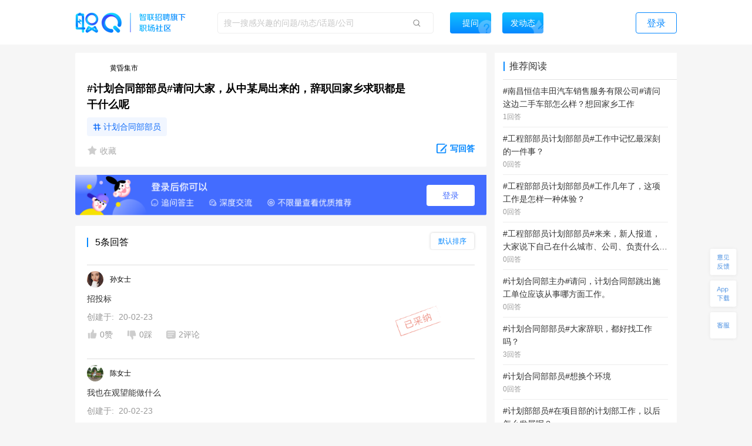

--- FILE ---
content_type: text/html; charset=utf-8
request_url: https://zq.zhaopin.com/question/6054501/
body_size: 19705
content:
<!DOCTYPE html>
    <html>
    <head>
    <link rel="alternate" media="only screen and (max-width: 640px)" href="https://zq-mobile.zhaopin.com/zpdOutputQuestionDetail/6054501/" >
    <meta name="mobile-agent" content="format=html5;url=https://zq-mobile.zhaopin.com/zpdOutputQuestionDetail/6054501/"></meta>
    
    <title>#计划合同部部员#请问大家，从中某局出来的，辞职回家乡求职都是干什么呢_网友(黄昏集市)职场问答-职Q!</title>
    <meta name="keywords" content="职Q、智联招聘、职场社交,教务管理,工程造价,CAD设计,计划,部员,乡,回家,请问,干什么,求职,部,某局,合同,辞职">
    <meta name="description" content="网友(黄昏集市)在线提问(#计划合同部部员#请问大家，从中某局出来的，辞职回家乡求职都是干什么呢)，欢迎大家在【职Q】互动问答平台在线交流。">
    <link rel='shortcut icon' href="//fecdn4.zhaopin.cn/zq_zhaopin_com/assets/logoIcon.ca5587.png"/>
    <link rel="canonical" href="https://zq.zhaopin.com/question/6054501/" >
    <meta name="renderer" content="webkit">
    <meta name="baidu-site-verification" content="WDJLWaRByl" />
    <meta http-equiv="Content-Type" content="text/html;charset=utf-8"/>
    <meta http-equiv="Content-Type" content="text/html;charset=gb2312" />
    <meta name="sogou_site_verification" content="HtTQTAvN4W" />
    <meta name="360-site-verification" content="a309bbbf677d9ddf9c87a44c23e3a462" />
    
      <meta property="og:type" content="bbs"/>
      <meta property="og:release_date" content="20-02-23"/>
      <meta property="og:title" content="#计划合同部部员#请问大家，从中某局出来的，辞职回家乡求职都是干什么呢"/>
      <meta property="og:description" content="网友(黄昏集市)在线提问(#计划合同部部员#请问大家，从中某局出来的，辞职回家乡求职都是干什么呢)，欢迎大家在【职Q】互动问答平台在线交流。"/>
      <meta property="og:author" content="黄昏集市"/>
      <meta property="og:bbs:replay" content="5"/>
    
    <meta property="bytedance:published_time" content="20-02-23" />
    <meta property="bytedance:lrDate_time" content="20-02-23" />
    <meta property="bytedance:updated_time" content="2025-11-08 22:02:05.768296" />
    <script data-react-helmet="true" type="application/ld+json">
      {
        "@context": "https://zhanzhang.baidu.com/contexts/cambrian.jsonld",
        "@id": "https://zq.zhaopin.com/question/6054501",
        "title": "#计划合同部部员#请问大家，从中某局出来的，辞职回家乡求职都是干什么呢_网友(黄昏集市)职场问答-职Q!",
        "description": "网友(黄昏集市)在线提问(#计划合同部部员#请问大家，从中某局出来的，辞职回家乡求职都是干什么呢)，欢迎大家在【职Q】互动问答平台在线交流。",
        "pubDate": "20-02-23",
        "upDate": "2025-11-08 22:02:05.768296"
      }
    </script>
    <script>
    var _hmt = _hmt || [];
    (function() {
      var hm = document.createElement("script");
      hm.src = "https://hm.baidu.com/hm.js?d26c088bb03e43df2051e9eecc560781";
      var s = document.getElementsByTagName("script")[0];
      s.parentNode.insertBefore(hm, s);
    })();
    (function(){
        var bp = document.createElement('script');
        var curProtocol = window.location.protocol.split(':')[0];
        if (curProtocol === 'https') {
            bp.src = 'https://zz.bdstatic.com/linksubmit/push.js';
        }
        else {
            bp.src = 'http://push.zhanzhang.baidu.com/push.js';
        }
        var s = document.getElementsByTagName("script")[0];
        s.parentNode.insertBefore(bp, s);
    })();
    (function(){
        var st = document.createElement("script");
        var src = (document.location.protocol == "http:") ?
        "http://js.passport.qihucdn.com/11.0.1.js?d31bb5a904cbe00bc1b5524454cfe894":"https://jspassport.ssl.qhimg.com/11.0.1.js?d31bb5a904cbe00bc1b5524454cfe894";
        st.src = src
        st.id = 'sozz'
        var s = document.getElementsByTagName("script")[0];
        s.parentNode.insertBefore(st, s);
    })();
    </script>
    <script>
    var zpStatConfig = {
      page: {
        appid: "A28",
        pagecode: "4600",
      },
      passThrough: {
        ignore: [/vod.cn-shanghai.aliyuncs.com/]
      },
    }
    </script>
    <script>
      (function(){
      var el = document.createElement("script");
      el.src = "https://lf1-cdn-tos.bytegoofy.com/goofy/ttzz/push.js?383d5c80e0122c6da1a977ea581bbd33a66609aba9ba6a8e1ba796251b83a834fd9a9dcb5ced4d7780eb6f3bbd089073c2a6d54440560d63862bbf4ec01bba3a";
      el.id = "ttzz";
      var s = document.getElementsByTagName("script")[0];
      s.parentNode.insertBefore(el, s);
      })(window)
    </script>
    <script src="//common-bucket.zhaopin.cn/js/zpfe-stat-sdk/zpfe-stat-sdk-latest.js"></script>
    <script src="//common-bucket.zhaopin.cn/js/knockout/knockout-3.4.2.js"></script>
    <script src="//common-bucket.zhaopin.cn/js/zpfe-widget-sdk/zpfe-widget-sdk-1.0.0.js"></script>
  
    
    <link rel="stylesheet" href="//fecdn4.zhaopin.cn/zq_zhaopin_com/chunk-vendors.216536.css"><link rel="stylesheet" href="//fecdn4.zhaopin.cn/zq_zhaopin_com/chunk-common.096d42.css"><link rel="stylesheet" href="//fecdn3.zhaopin.cn/zq_zhaopin_com/question.[router].093191.css">
    <script>var zpPageRequestId = "bdef66e592e54d7aa812c7083715942e-" + (new Date()).valueOf() + "-" + parseInt(Math.random() * 1000000)</script>
    </head>
    <body>
    <div id="root" data-server-rendered="true"><div><div data-v-5f33bae8><div class="topbar" data-v-396dfee8 data-v-5f33bae8><div class="topbar_wrap" data-v-396dfee8><div class="fixTopMenu" data-v-396dfee8><img src="//fecdn4.zhaopin.cn/zq_zhaopin_com/assets/logo.373dcb.png" class="logo cursor" data-v-396dfee8> <div class="searchInput search" data-v-739f9731 data-v-396dfee8><p class="serach_input_wrap" data-v-739f9731><input placeholder="搜一搜感兴趣的问题/动态/话题/公司" type="text" value="" data-v-739f9731> <span class="search_icon" data-v-739f9731></span></p> <div class="askButton cursor" data-v-739f9731><span data-v-739f9731>提问</span></div></div> <div class="speak cursor" data-v-396dfee8><span data-v-396dfee8>发动态</span></div> <!----> <span class="login cursor" data-v-396dfee8>登录</span> <!----></div> <div style="display:none;" data-v-0fff7e90 data-v-396dfee8><div class="mask" data-v-0fff7e90></div> <div class="message-container" data-v-0fff7e90><div class="content" data-v-0fff7e90> <p class="no-more-info" data-v-0fff7e90>
                没有新消息</p> <p class="more-info" data-v-0fff7e90><a onclick="H_MsgTota()" href="/messageList/0" data-v-0fff7e90>更多内容</a></p></div></div></div> <div class="backTop-icon" data-v-396dfee8><div class="box" data-v-6374ab62 data-v-396dfee8><span class="feedback" data-v-6374ab62><span data-v-6374ab62></span></span> <span class="appdown" data-v-6374ab62><span data-v-6374ab62></span></span> <span class="services" data-v-6374ab62><span data-v-6374ab62></span></span> <p class="backToTop" style="display:none;" data-v-6374ab62><span class="back_icon" data-v-6374ab62></span></p> <span class="app hide" data-v-6374ab62></span> <span class="servicescode hide" data-v-6374ab62></span></div></div></div></div> <div class="bodyContainer" data-v-5f33bae8><!----> <div data-v-5f33bae8><div class="mb" data-v-7df37974 data-v-5f33bae8><meta itemprop="url" content="http://zq.zhaopin.com/question/6054501/" data-v-7df37974> <meta itemprop="keywords" content="职Q、智联招聘、职场社交,教务管理,工程造价,CAD设计,计划,部员,乡,回家,请问,干什么,求职,部,某局,合同,辞职" data-v-7df37974> <meta itemprop="title" content="#计划合同部部员#请问大家，从中某局出来的，辞职回家乡求职都是干什么呢" data-v-7df37974> <meta itemprop="readNum" content="9642" data-v-7df37974> <meta itemprop="answerNum" content="5" data-v-7df37974> <meta itemprop="favorNum" content="0" data-v-7df37974> <meta itemprop="createdTime" content="2020-02-23 16:12:26.731351" data-v-7df37974> <div class="leftArea" data-v-7df37974><div class="ml" data-v-47a0fe10 data-v-7df37974><div data="[object Object]" class="question_card_component" data-v-67a6b460 data-v-47a0fe10><div company="湖南时刻未来教育科技有限公司" companyNumber="" class="userInfo overLength" data-v-871a5e7c data-v-67a6b460><div class="clear" data-v-871a5e7c><p class="headImg" data-v-871a5e7c><strong data-v-8d725c2e data-v-871a5e7c><span class="headImg" style="background:url(&quot;http://mypics.zhaopin.cn//avatar/2019/7/8/9237780c-7480-4a1b-a92f-ef7733160ee4.jpg?x-oss-process=image/resize,h_200&quot;) center center / cover no-repeat;height:100%;" data-v-8d725c2e></span></strong> <!----></p> <span class="nick" data-v-871a5e7c>
      黄昏集市
    </span> <!----> <!----> <!----></div></div> <!----> <!----> <h1 class="title" data-v-67a6b460>#计划合同部部员#请问大家，从中某局出来的，辞职回家乡求职都是干什么呢</h1> <!----> <!----> <div data-v-67a6b460><a href="https://zq.zhaopin.com/zpdTopic?topic=%E8%AE%A1%E5%88%92%E5%90%88%E5%90%8C%E9%83%A8%E9%83%A8%E5%91%98" target="_blank" class="title_tag" data-v-67a6b460>
      计划合同部部员
    </a></div> <!----> <div class="buttons cursor" data-v-67a6b460><span class="favoriteCon cursor" data-v-67a6b460><span class="isFavored" data-v-67a6b460></span> <span data-v-67a6b460> 收藏</span></span> <span class="ellipsisBtn" data-v-67a6b460><div class="left cursor ellipsis" data-v-6f74ac55 data-v-67a6b460><span class="ellipsis" data-v-6f74ac55></span> <div class="moreActionCon" data-v-6f74ac55><div class="cc moreAction" data-v-3af3f138 data-v-6f74ac55><div class="body" data-v-3af3f138><div class="mainBody marLeft" data-v-3af3f138><div class="report" data-v-3af3f138><span class="icon" data-v-3af3f138><img src="//fecdn4.zhaopin.cn/zq_zhaopin_com/assets/report.14cd02.png" class="reportIcon" data-v-3af3f138></span>举报
      </div></div> <div class="triangle" data-v-3af3f138></div></div></div></div></div></span> <p class="cursor answerBtn" data-v-67a6b460><img src="//fecdn4.zhaopin.cn/zq_zhaopin_com/assets/edit-answer.dcd55b.png" data-v-67a6b460> <span class="answer" data-v-67a6b460>写回答</span></p></div></div> <!----> <div class="answerLogin" data-v-47a0fe10><button class="answerLogin-btn" data-v-47a0fe10>登录</button></div> <div class="answerList" data-v-47a0fe10><div class="listHeadLine" data-v-47a0fe10><div data-v-47a0fe10></div> <div data-v-47a0fe10>5条回答</div> <div class="select-container answerSort" data-v-17740466 data-v-47a0fe10><div class="select-title" style="display:none;" data-v-17740466></div> <div class="select-content" data-v-17740466><div class="selectOption" data-v-17740466>默认排序</div><div class="selectOption" data-v-17740466>按时间排序</div></div></div></div> <div data-v-47a0fe10><div class="answerList grayLine" data-v-47a0fe10><div class="itemCardContainer itemCardBoxQuestion" data-v-47a0fe10><div class="itemCardBox"><div class="answerListline gragLine"></div> <div><div quuid=""><div><a href="" class="titlebox" data-v-04005684><!----> <!----></a></div> <div class="userContent"><div createInfo="" class="userInfo overLength" data-v-871a5e7c><div class="clear" data-v-871a5e7c><p class="headImg" data-v-871a5e7c><strong data-v-8d725c2e data-v-871a5e7c><span class="headImg" style="background:url(&quot;https://ask-image.zhaopin.cn/discover_images/k5YLuo5vyOPlRIRq1565613054.jpg?x-oss-process=image/resize,h_200&quot;) center center / cover no-repeat;height:100%;" data-v-8d725c2e></span></strong> <!----></p> <span class="nick" data-v-871a5e7c>
      孙女士
    </span> <!----> <!----> <!----></div></div></div> <div class="content"><div styleShowMore="" class="answer_wrap" data-v-2e225536><img src="//fecdn4.zhaopin.cn/zq_zhaopin_com/assets/adopt-r.6459ad.png" class="doAdopt" data-v-2e225536> <!----> <!----> <!----> <div class="content_wrap" data-v-2e225536><p class="content" data-v-2e225536><a href="https://zq.zhaopin.com/answer/8697225/" data-v-2e225536>招投标</a> <!----> <!----></p></div> <!----></div> <div data-v-fdef8c12><div class="createTime" data-v-fdef8c12><span data-v-fdef8c12>创建于:  20-02-23</span></div></div></div> <div><div class="clear" data-v-0fd4a452><!----> <p class="left praise praiseH" data-v-0fd4a452><span class="icon" data-v-0fd4a452></span> <span class="word" data-v-0fd4a452>0赞</span></p> <p class="left press pressH" data-v-0fd4a452><span class="icon press" data-v-0fd4a452></span> <span class="word" data-v-0fd4a452>0踩 </span></p> <p class="left comment" data-v-0fd4a452><span class="commonIcon icon" data-v-0fd4a452></span> <span class="word" data-v-0fd4a452>2评论</span></p> <div class="left ellipsisBtn cursor" data-v-0fd4a452><div class="left cursor ellipsis" data-v-6f74ac55 data-v-0fd4a452><span class="ellipsis" data-v-6f74ac55></span> <div class="moreActionCon" data-v-6f74ac55><div class="cc moreAction" data-v-3af3f138 data-v-6f74ac55><div class="body" data-v-3af3f138><div class="mainBody" data-v-3af3f138><div class="report" data-v-3af3f138><span class="icon" data-v-3af3f138><img src="//fecdn4.zhaopin.cn/zq_zhaopin_com/assets/report.14cd02.png" class="reportIcon" data-v-3af3f138></span>举报
      </div></div> <div class="triangle" data-v-3af3f138></div></div></div></div></div></div> <!----> <!----></div></div></div></div></div></div></div></div> <!----> <div data-v-47a0fe10><!----></div><div data-v-47a0fe10><div cbs="[object Object]" class="itemCardContainer itemCardBoxQuestion" data-v-47a0fe10><div class="itemCardBox"><div class="answerListline gragLine"></div> <div><div quuid=""><div><a href="" class="titlebox" data-v-04005684><!----> <!----></a></div> <div class="userContent"><div createInfo="" class="userInfo overLength" data-v-871a5e7c><div class="clear" data-v-871a5e7c><p class="headImg" data-v-871a5e7c><strong data-v-8d725c2e data-v-871a5e7c><span class="headImg" style="background:url(&quot;https://ask-image.zhaopin.cn/discover_images/1582211205464.jpg?x-oss-process=image/resize,h_200&quot;) center center / cover no-repeat;height:100%;" data-v-8d725c2e></span></strong> <!----></p> <span class="nick" data-v-871a5e7c>
      陈女士
    </span> <!----> <!----> <!----></div></div></div> <div class="content"><div styleShowMore="" class="answer_wrap" data-v-2e225536><!----> <!----> <!----> <!----> <div class="content_wrap" data-v-2e225536><p class="content" data-v-2e225536><a href="https://zq.zhaopin.com/answer/8698561/" data-v-2e225536>我也在观望能做什么</a> <!----> <!----></p></div> <!----></div> <div data-v-fdef8c12><div class="createTime" data-v-fdef8c12><span data-v-fdef8c12>创建于:  20-02-23</span></div></div></div> <div><div class="clear" data-v-0fd4a452><!----> <p class="left praise praiseH" data-v-0fd4a452><span class="icon" data-v-0fd4a452></span> <span class="word" data-v-0fd4a452>1赞</span></p> <p class="left press pressH" data-v-0fd4a452><span class="icon press" data-v-0fd4a452></span> <span class="word" data-v-0fd4a452>0踩 </span></p> <p class="left comment" data-v-0fd4a452><span class="commonIcon icon" data-v-0fd4a452></span> <span class="word" data-v-0fd4a452>0评论</span></p> <div class="left ellipsisBtn cursor" data-v-0fd4a452><div class="left cursor ellipsis" data-v-6f74ac55 data-v-0fd4a452><span class="ellipsis" data-v-6f74ac55></span> <div class="moreActionCon" data-v-6f74ac55><div class="cc moreAction" data-v-3af3f138 data-v-6f74ac55><div class="body" data-v-3af3f138><div class="mainBody" data-v-3af3f138><div class="report" data-v-3af3f138><span class="icon" data-v-3af3f138><img src="//fecdn4.zhaopin.cn/zq_zhaopin_com/assets/report.14cd02.png" class="reportIcon" data-v-3af3f138></span>举报
      </div></div> <div class="triangle" data-v-3af3f138></div></div></div></div></div></div> <!----> <!----></div></div></div></div></div></div></div><div data-v-47a0fe10><div cbs="[object Object]" class="itemCardContainer itemCardBoxQuestion" data-v-47a0fe10><div class="itemCardBox"><div class="answerListline gragLine"></div> <div><div quuid=""><div><a href="" class="titlebox" data-v-04005684><!----> <!----></a></div> <div class="userContent"><div createInfo="" class="userInfo overLength" data-v-871a5e7c><div class="clear" data-v-871a5e7c><p class="headImg" data-v-871a5e7c><strong data-v-8d725c2e data-v-871a5e7c><span class="headImg" style="background:url(&quot;http://mypics.zhaopin.cn//avatar/2020/2/2/196cf8aa-3635-4c5a-b051-c4c01b2d6b3d.jpg?x-oss-process=image/resize,h_200&quot;) center center / cover no-repeat;height:100%;" data-v-8d725c2e></span></strong> <!----></p> <span class="nick" data-v-871a5e7c>
      萌面大叔
    </span> <!----> <!----> <!----></div></div></div> <div class="content"><div styleShowMore="" class="answer_wrap" data-v-2e225536><!----> <!----> <!----> <!----> <div class="content_wrap" data-v-2e225536><p class="content" data-v-2e225536><a href="https://zq.zhaopin.com/answer/8700176/" data-v-2e225536>造价咨询</a> <!----> <!----></p></div> <!----></div> <div data-v-fdef8c12><div class="createTime" data-v-fdef8c12><span data-v-fdef8c12>创建于:  20-02-24</span></div></div></div> <div><div class="clear" data-v-0fd4a452><!----> <p class="left praise praiseH" data-v-0fd4a452><span class="icon" data-v-0fd4a452></span> <span class="word" data-v-0fd4a452>4赞</span></p> <p class="left press pressH" data-v-0fd4a452><span class="icon press" data-v-0fd4a452></span> <span class="word" data-v-0fd4a452>0踩 </span></p> <p class="left comment" data-v-0fd4a452><span class="commonIcon icon" data-v-0fd4a452></span> <span class="word" data-v-0fd4a452>5评论</span></p> <div class="left ellipsisBtn cursor" data-v-0fd4a452><div class="left cursor ellipsis" data-v-6f74ac55 data-v-0fd4a452><span class="ellipsis" data-v-6f74ac55></span> <div class="moreActionCon" data-v-6f74ac55><div class="cc moreAction" data-v-3af3f138 data-v-6f74ac55><div class="body" data-v-3af3f138><div class="mainBody" data-v-3af3f138><div class="report" data-v-3af3f138><span class="icon" data-v-3af3f138><img src="//fecdn4.zhaopin.cn/zq_zhaopin_com/assets/report.14cd02.png" class="reportIcon" data-v-3af3f138></span>举报
      </div></div> <div class="triangle" data-v-3af3f138></div></div></div></div></div></div> <!----> <!----></div></div></div></div></div></div></div><div data-v-47a0fe10><div cbs="[object Object]" class="itemCardContainer itemCardBoxQuestion" data-v-47a0fe10><div class="itemCardBox"><div class="answerListline gragLine"></div> <div><div quuid=""><div><a href="" class="titlebox" data-v-04005684><!----> <!----></a></div> <div class="userContent"><div createInfo="" class="userInfo overLength" data-v-871a5e7c><div class="clear" data-v-871a5e7c><p class="headImg" data-v-871a5e7c><strong data-v-8d725c2e data-v-871a5e7c><span class="headImg" style="background:url(&quot;https://ask-image.zhaopin.cn/discover_images/1586927273365.jpg?x-oss-process=image/resize,h_200&quot;) center center / cover no-repeat;height:100%;" data-v-8d725c2e></span></strong> <!----></p> <span class="nick" data-v-871a5e7c>
      闭眼入你梦
    </span> <!----> <!----> <!----></div></div></div> <div class="content"><div styleShowMore="" class="answer_wrap" data-v-2e225536><!----> <!----> <!----> <!----> <div class="content_wrap" data-v-2e225536><p class="content" data-v-2e225536><a href="https://zq.zhaopin.com/answer/9983389/" data-v-2e225536>跟你一样，我也不知道干啥。。。</a> <!----> <!----></p></div> <!----></div> <div data-v-fdef8c12><div class="createTime" data-v-fdef8c12><span data-v-fdef8c12>创建于:  20-07-02</span></div></div></div> <div><div class="clear" data-v-0fd4a452><!----> <p class="left praise praiseH" data-v-0fd4a452><span class="icon" data-v-0fd4a452></span> <span class="word" data-v-0fd4a452>0赞</span></p> <p class="left press pressH" data-v-0fd4a452><span class="icon press" data-v-0fd4a452></span> <span class="word" data-v-0fd4a452>0踩 </span></p> <p class="left comment" data-v-0fd4a452><span class="commonIcon icon" data-v-0fd4a452></span> <span class="word" data-v-0fd4a452>0评论</span></p> <div class="left ellipsisBtn cursor" data-v-0fd4a452><div class="left cursor ellipsis" data-v-6f74ac55 data-v-0fd4a452><span class="ellipsis" data-v-6f74ac55></span> <div class="moreActionCon" data-v-6f74ac55><div class="cc moreAction" data-v-3af3f138 data-v-6f74ac55><div class="body" data-v-3af3f138><div class="mainBody" data-v-3af3f138><div class="report" data-v-3af3f138><span class="icon" data-v-3af3f138><img src="//fecdn4.zhaopin.cn/zq_zhaopin_com/assets/report.14cd02.png" class="reportIcon" data-v-3af3f138></span>举报
      </div></div> <div class="triangle" data-v-3af3f138></div></div></div></div></div></div> <!----> <!----></div></div></div></div></div></div></div><div data-v-47a0fe10><div cbs="[object Object]" class="itemCardContainer itemCardBoxQuestion" data-v-47a0fe10><div class="itemCardBox"><div class="answerListline gragLine"></div> <div><div quuid=""><div><a href="" class="titlebox" data-v-04005684><!----> <!----></a></div> <!----> <div class="content"><div styleShowMore="" class="answer_wrap" data-v-2e225536><!----> <!----> <!----> <!----> <div class="content_wrap" data-v-2e225536><p class="content" data-v-2e225536><a href="https://zq.zhaopin.com/answer/8841427/" data-v-2e225536>养猪</a> <!----> <!----></p></div> <!----></div> <div data-v-fdef8c12><div class="createTime" data-v-fdef8c12><span data-v-fdef8c12>创建于:  20-03-05</span></div></div></div> <div><div class="clear" data-v-0fd4a452><!----> <p class="left praise praiseH" data-v-0fd4a452><span class="icon" data-v-0fd4a452></span> <span class="word" data-v-0fd4a452>0赞</span></p> <p class="left press pressH" data-v-0fd4a452><span class="icon press" data-v-0fd4a452></span> <span class="word" data-v-0fd4a452>0踩 </span></p> <p class="left comment" data-v-0fd4a452><span class="commonIcon icon" data-v-0fd4a452></span> <span class="word" data-v-0fd4a452>0评论</span></p> <div class="left ellipsisBtn cursor" data-v-0fd4a452><div class="left cursor ellipsis" data-v-6f74ac55 data-v-0fd4a452><span class="ellipsis" data-v-6f74ac55></span> <div class="moreActionCon" data-v-6f74ac55><div class="cc moreAction" data-v-3af3f138 data-v-6f74ac55><div class="body" data-v-3af3f138><div class="mainBody" data-v-3af3f138><div class="report" data-v-3af3f138><span class="icon" data-v-3af3f138><img src="//fecdn4.zhaopin.cn/zq_zhaopin_com/assets/report.14cd02.png" class="reportIcon" data-v-3af3f138></span>举报
      </div></div> <div class="triangle" data-v-3af3f138></div></div></div></div></div></div> <!----> <!----></div></div></div></div></div></div></div></div> <!----> <div class="recommend_hot" data-v-4d21fa82 data-v-47a0fe10><div class="recommend_hot-job" data-v-4d21fa82><div class="recommend_hot-title" data-v-4d21fa82>
      热门职位推荐
    </div> <div class="recommend_hot-list" data-v-4d21fa82><div class="recommend_hot-item" data-v-4d21fa82><a href="https://www.zhaopin.com/sou/jt7000000000000%2C7000400000000%2C7000400050000?order=4" data-name="电工招聘" data-code="" data-cn="" target="_blank" class="recommend_hot-href" data-v-4d21fa82>电工招聘</a></div><div class="recommend_hot-item" data-v-4d21fa82><a href="https://www.zhaopin.com/sou/jt2000000000000%2C2000300000000%2C2000300010000?order=4" data-name="吊车司机招聘" data-code="" data-cn="" target="_blank" class="recommend_hot-href" data-v-4d21fa82>吊车司机招聘</a></div><div class="recommend_hot-item" data-v-4d21fa82><a href="https://www.zhaopin.com/sou/kwAF4OUPITSK?order=4" data-name="叉车工招聘" data-code="" data-cn="" target="_blank" class="recommend_hot-href" data-v-4d21fa82>叉车工招聘</a></div><div class="recommend_hot-item" data-v-4d21fa82><a href="https://www.zhaopin.com/sou/kwBV2O1N2RK8?order=4" data-name="必胜客招聘" data-code="" data-cn="" target="_blank" class="recommend_hot-href" data-v-4d21fa82>必胜客招聘</a></div><div class="recommend_hot-item" data-v-4d21fa82><a href="https://www.zhaopin.com/sou/kwDRQ6TT0?order=4" data-name="滴滴招聘" data-code="" data-cn="" target="_blank" class="recommend_hot-href" data-v-4d21fa82>滴滴招聘</a></div><div class="recommend_hot-item" data-v-4d21fa82><a href="https://www.zhaopin.com/sou/kwCSK5RP8?order=4" data-name="木工招聘" data-code="" data-cn="" target="_blank" class="recommend_hot-href" data-v-4d21fa82>木工招聘</a></div><div class="recommend_hot-item" data-v-4d21fa82><a href="https://www.zhaopin.com/sou/kw9OMLDVCKUQ44O?order=4" data-name="中国银行招聘" data-code="" data-cn="" target="_blank" class="recommend_hot-href" data-v-4d21fa82>中国银行招聘</a></div><div class="recommend_hot-item" data-v-4d21fa82><a href="https://special.zhaopin.com/sh/2010/bs031111/wx.htm" data-name="博世招聘" data-code="" data-cn="" target="_blank" class="recommend_hot-href" data-v-4d21fa82>博世招聘</a></div><div class="recommend_hot-item" data-v-4d21fa82><a href="https://www.zhaopin.com/sou/kwAEK5S20?order=4" data-name="厨师招聘" data-code="" data-cn="" target="_blank" class="recommend_hot-href" data-v-4d21fa82>厨师招聘</a></div><div class="recommend_hot-item" data-v-4d21fa82><a href="https://www.zhaopin.com/sou/kwHTJ5RP8?order=4" data-name="车工招聘" data-code="" data-cn="" target="_blank" class="recommend_hot-href" data-v-4d21fa82>车工招聘</a></div><div class="recommend_hot-item" data-v-4d21fa82><a href="https://www.zhaopin.com/sou/jt15000000000000%2C15000100000000%2C15000100280000?order=4" data-name="喷塑工招聘" data-code="" data-cn="" target="_blank" class="recommend_hot-href" data-v-4d21fa82>喷塑工招聘</a></div><div class="recommend_hot-item" data-v-4d21fa82><a href="https://www.zhaopin.com/sou/kwB5IOVQG?order=4" data-name="奥迪招聘" data-code="" data-cn="" target="_blank" class="recommend_hot-href" data-v-4d21fa82>奥迪招聘</a></div><div class="recommend_hot-item" data-v-4d21fa82><a href="https://www.zhaopin.com/sou/jt15000000000000%2C15000100000000%2C15000100190000?order=4" data-name="技工招聘" data-code="" data-cn="" target="_blank" class="recommend_hot-href" data-v-4d21fa82>技工招聘</a></div><div class="recommend_hot-item" data-v-4d21fa82><a href="https://www.zhaopin.com/sou/jt7000000000000%2C7000100000000%2C7000100120000?order=4" data-name="安全员招聘" data-code="" data-cn="" target="_blank" class="recommend_hot-href" data-v-4d21fa82>安全员招聘</a></div><div class="recommend_hot-item" data-v-4d21fa82><a href="https://www.zhaopin.com/sou/jt15000000000000%2C15000100000000%2C15000100270000?order=4" data-name="普工招聘" data-code="" data-cn="" target="_blank" class="recommend_hot-href" data-v-4d21fa82>普工招聘</a></div><div class="recommend_hot-item" data-v-4d21fa82><a href="https://www.zhaopin.com/sou/kwIOVP3J0?order=4" data-name="阿里招聘" data-code="" data-cn="" target="_blank" class="recommend_hot-href" data-v-4d21fa82>阿里招聘</a></div><div class="recommend_hot-item" data-v-4d21fa82><a href="https://www.zhaopin.com/sou/kwBER6AFO?order=4" data-name="家政招聘" data-code="" data-cn="" target="_blank" class="recommend_hot-href" data-v-4d21fa82>家政招聘</a></div><div class="recommend_hot-item" data-v-4d21fa82><a href="https://www.zhaopin.com/sou/jt6000000000000%2C6000800000000%2C6000800060000?order=4" data-name="酒店前台招聘" data-code="" data-cn="" target="_blank" class="recommend_hot-href" data-v-4d21fa82>酒店前台招聘</a></div><div class="recommend_hot-item" data-v-4d21fa82><a href="https://www.zhaopin.com/sou/kwAC2OHHATSK?order=4" data-name="包装工招聘" data-code="" data-cn="" target="_blank" class="recommend_hot-href" data-v-4d21fa82>包装工招聘</a></div><div class="recommend_hot-item" data-v-4d21fa82><a href="https://www.zhaopin.com/sou/kw9VEMQ08?order=4" data-name="保洁招聘" data-code="" data-cn="" target="_blank" class="recommend_hot-href" data-v-4d21fa82>保洁招聘</a></div><div class="recommend_hot-item" data-v-4d21fa82><a href="https://www.zhaopin.com/sou/jt14000400030000?order=4" data-name="行政专员/助理" data-code="" data-cn="xingzhengzhuanyuan/zhuli" target="_blank" class="recommend_hot-href" data-v-4d21fa82>行政专员/助理</a></div><div class="recommend_hot-item" data-v-4d21fa82><a href="https://www.zhaopin.com/sou/jt11000100100000?order=4" data-name="web前端培训讲师" data-code="" data-cn="webqianduanpeixunjiangshi" target="_blank" class="recommend_hot-href" data-v-4d21fa82>web前端培训讲师</a></div><div class="recommend_hot-item" data-v-4d21fa82><a href="https://www.zhaopin.com/sou/jt6000400170000?order=4" data-name="食品加工/处理" data-code="" data-cn="shipinjiagong/chuli" target="_blank" class="recommend_hot-href" data-v-4d21fa82>食品加工/处理</a></div><div class="recommend_hot-item" data-v-4d21fa82><a href="https://www.zhaopin.com/sou/jt10000200010000?order=4" data-name="车身/造型设计" data-code="" data-cn="cheshen/zaoxingsheji" target="_blank" class="recommend_hot-href" data-v-4d21fa82>车身/造型设计</a></div><div class="recommend_hot-item" data-v-4d21fa82><a href="https://www.zhaopin.com/sou/jt14000600090000?order=4" data-name="人力资源经理/主管" data-code="" data-cn="renliziyuanjingli/zhuguan" target="_blank" class="recommend_hot-href" data-v-4d21fa82>人力资源经理/主管</a></div><div class="recommend_hot-item" data-v-4d21fa82><a href="https://www.zhaopin.com/sou/jt6000800020000?order=4" data-name="贵宾服务主任" data-code="" data-cn="guibinfuwuzhuren" target="_blank" class="recommend_hot-href" data-v-4d21fa82>贵宾服务主任</a></div><div class="recommend_hot-item" data-v-4d21fa82><a href="https://www.zhaopin.com/sou/jt11000200170000?order=4" data-name="乐高教师" data-code="" data-cn="legaojiaoshi" target="_blank" class="recommend_hot-href" data-v-4d21fa82>乐高教师</a></div><div class="recommend_hot-item" data-v-4d21fa82><a href="https://www.zhaopin.com/sou/jt16000100010000?order=4" data-name="广告创意/设计总监" data-code="" data-cn="guanggaochuangyi/shejizongjian" target="_blank" class="recommend_hot-href" data-v-4d21fa82>广告创意/设计总监</a></div><div class="recommend_hot-item" data-v-4d21fa82><a href="https://www.zhaopin.com/sou/jt6000400120000?order=4" data-name="配菜打荷" data-code="" data-cn="peicaidahe" target="_blank" class="recommend_hot-href" data-v-4d21fa82>配菜打荷</a></div><div class="recommend_hot-item" data-v-4d21fa82><a href="https://www.zhaopin.com/sou/jt9000400040000?order=4" data-name="爬虫" data-code="" data-cn="pachong" target="_blank" class="recommend_hot-href" data-v-4d21fa82>爬虫</a></div></div> <div class="recommend_hot-title" data-v-4d21fa82>
      热门公司推荐
    </div> <div class="recommend_hot-list" data-v-4d21fa82><div class="recommend_hot-item" data-v-4d21fa82><a href="https://www.zhaopin.com/companydetail/CZL1390906120.htm" data-name="霸王茶姬招聘" data-code="" data-cn="" target="_blank" class="recommend_hot-href" data-v-4d21fa82>霸王茶姬招聘</a></div><div class="recommend_hot-item" data-v-4d21fa82><a href="https://www.zhaopin.com/companydetail/CZ000071980.htm" data-name="肯德基招聘" data-code="" data-cn="" target="_blank" class="recommend_hot-href" data-v-4d21fa82>肯德基招聘</a></div><div class="recommend_hot-item" data-v-4d21fa82><a href="https://www.zhaopin.com/companydetail/CZ120994470" data-name="顺丰招聘" data-code="" data-cn="" target="_blank" class="recommend_hot-href" data-v-4d21fa82>顺丰招聘</a></div><div class="recommend_hot-item" data-v-4d21fa82><a href="https://www.zhaopin.com/companydetail/CZ383625320.htm" data-name="美团招聘" data-code="" data-cn="" target="_blank" class="recommend_hot-href" data-v-4d21fa82>美团招聘</a></div><div class="recommend_hot-item" data-v-4d21fa82><a href="https://www.zhaopin.com/companydetail/CC192921312D90250023000.htm" data-name="京东招聘" data-code="" data-cn="" target="_blank" class="recommend_hot-href" data-v-4d21fa82>京东招聘</a></div><div class="recommend_hot-item" data-v-4d21fa82><a href="https://www.zhaopin.com/companydetail/CC439773719" data-name="饿了么招聘" data-code="" data-cn="" target="_blank" class="recommend_hot-href" data-v-4d21fa82>饿了么招聘</a></div><div class="recommend_hot-item" data-v-4d21fa82><a href="https://www.zhaopin.com/companydetail/CZ132962990" data-name="比亚迪招聘" data-code="" data-cn="" target="_blank" class="recommend_hot-href" data-v-4d21fa82>比亚迪招聘</a></div><div class="recommend_hot-item" data-v-4d21fa82><a href="https://www.zhaopin.com/companydetail/CC000444240.htm" data-name="中国一汽招聘" data-code="" data-cn="" target="_blank" class="recommend_hot-href" data-v-4d21fa82>中国一汽招聘</a></div><div class="recommend_hot-item" data-v-4d21fa82><a href="https://www.zhaopin.com/companydetail/CC644747623.htm" data-name="北京汽车招聘" data-code="" data-cn="" target="_blank" class="recommend_hot-href" data-v-4d21fa82>北京汽车招聘</a></div><div class="recommend_hot-item" data-v-4d21fa82><a href="https://www.zhaopin.com/companydetail/CZ279171030" data-name="蔚来招聘" data-code="" data-cn="" target="_blank" class="recommend_hot-href" data-v-4d21fa82>蔚来招聘</a></div><div class="recommend_hot-item" data-v-4d21fa82><a href="https://www.zhaopin.com/companydetail/CZ679989880" data-name="东风汽车招聘" data-code="" data-cn="" target="_blank" class="recommend_hot-href" data-v-4d21fa82>东风汽车招聘</a></div><div class="recommend_hot-item" data-v-4d21fa82><a href="https://www.zhaopin.com/companydetail/CZ120341430.htm" data-name="长城汽车招聘" data-code="" data-cn="" target="_blank" class="recommend_hot-href" data-v-4d21fa82>长城汽车招聘</a></div><div class="recommend_hot-item" data-v-4d21fa82><a href="https://www.zhaopin.com/companydetail/CZ120922220.htm" data-name="奇瑞汽车招聘" data-code="" data-cn="" target="_blank" class="recommend_hot-href" data-v-4d21fa82>奇瑞汽车招聘</a></div><div class="recommend_hot-item" data-v-4d21fa82><a href="https://www.zhaopin.com/companydetail/CZ300846430.htm" data-name="理想汽车招聘" data-code="" data-cn="" target="_blank" class="recommend_hot-href" data-v-4d21fa82>理想汽车招聘</a></div><div class="recommend_hot-item" data-v-4d21fa82><a href="https://www.zhaopin.com/companydetail/CZ604839930.htm" data-name="长鑫存储招聘" data-code="" data-cn="" target="_blank" class="recommend_hot-href" data-v-4d21fa82>长鑫存储招聘</a></div><div class="recommend_hot-item" data-v-4d21fa82><a href="https://www.zhaopin.com/companydetail/CC153845810.htm" data-name="天江药业招聘" data-code="" data-cn="" target="_blank" class="recommend_hot-href" data-v-4d21fa82>天江药业招聘</a></div><div class="recommend_hot-item" data-v-4d21fa82><a href="https://www.zhaopin.com/companydetail/CZ000558690.htm" data-name="蓝月亮招聘" data-code="" data-cn="" target="_blank" class="recommend_hot-href" data-v-4d21fa82>蓝月亮招聘</a></div><div class="recommend_hot-item" data-v-4d21fa82><a href="https://www.zhaopin.com/companydetail/CZ120471590.htm" data-name="安踏招聘" data-code="" data-cn="" target="_blank" class="recommend_hot-href" data-v-4d21fa82>安踏招聘</a></div><div class="recommend_hot-item" data-v-4d21fa82><a href="https://www.zhaopin.com/companydetail/CZ000050460.htm" data-name="TCL招聘" data-code="" data-cn="" target="_blank" class="recommend_hot-href" data-v-4d21fa82>TCL招聘</a></div><div class="recommend_hot-item" data-v-4d21fa82><a href="https://www.zhaopin.com/companydetail/CZ132067430.htm" data-name="海信招聘" data-code="" data-cn="" target="_blank" class="recommend_hot-href" data-v-4d21fa82>海信招聘</a></div><div class="recommend_hot-item" data-v-4d21fa82><a href="https://www.zhaopin.com/companydetail/CC000024062" data-name="联想招聘" data-code="" data-cn="" target="_blank" class="recommend_hot-href" data-v-4d21fa82>联想招聘</a></div><div class="recommend_hot-item" data-v-4d21fa82><a href="https://www.zhaopin.com/companydetail/CZ120975580" data-name="海康威视招聘" data-code="" data-cn="" target="_blank" class="recommend_hot-href" data-v-4d21fa82>海康威视招聘</a></div><div class="recommend_hot-item" data-v-4d21fa82><a href="https://www.zhaopin.com/companydetail/CZ271988630" data-name="宁德时代招聘" data-code="" data-cn="" target="_blank" class="recommend_hot-href" data-v-4d21fa82>宁德时代招聘</a></div><div class="recommend_hot-item" data-v-4d21fa82><a href="https://www.zhaopin.com/companydetail/CZ120146700.htm" data-name="中兴招聘" data-code="" data-cn="" target="_blank" class="recommend_hot-href" data-v-4d21fa82>中兴招聘</a></div><div class="recommend_hot-item" data-v-4d21fa82><a href="https://www.zhaopin.com/companydetail/CZ121051590.htm" data-name="新松招聘" data-code="" data-cn="" target="_blank" class="recommend_hot-href" data-v-4d21fa82>新松招聘</a></div><div class="recommend_hot-item" data-v-4d21fa82><a href="https://www.zhaopin.com/companydetail/CZ161678510.htm" data-name="京东方招聘" data-code="" data-cn="" target="_blank" class="recommend_hot-href" data-v-4d21fa82>京东方招聘</a></div><div class="recommend_hot-item" data-v-4d21fa82><a href="https://www.zhaopin.com/companydetail/CC217586629" data-name="申通招聘" data-code="" data-cn="" target="_blank" class="recommend_hot-href" data-v-4d21fa82>申通招聘</a></div><div class="recommend_hot-item" data-v-4d21fa82><a href="https://www.zhaopin.com/companydetail/CC138773165" data-name="圆通招聘" data-code="" data-cn="" target="_blank" class="recommend_hot-href" data-v-4d21fa82>圆通招聘</a></div><div class="recommend_hot-item" data-v-4d21fa82><a href="https://www.zhaopin.com/companydetail/CZ542783320.htm" data-name="中通招聘" data-code="" data-cn="" target="_blank" class="recommend_hot-href" data-v-4d21fa82>中通招聘</a></div><div class="recommend_hot-item" data-v-4d21fa82><a href="https://www.zhaopin.com/companydetail/CZ205908110" data-name="百世物流招聘" data-code="" data-cn="" target="_blank" class="recommend_hot-href" data-v-4d21fa82>百世物流招聘</a></div><div class="recommend_hot-item" data-v-4d21fa82><a href="https://www.zhaopin.com/companydetail/CZ156976020.htm" data-name="德邦物流招聘" data-code="" data-cn="" target="_blank" class="recommend_hot-href" data-v-4d21fa82>德邦物流招聘</a></div><div class="recommend_hot-item" data-v-4d21fa82><a href="https://www.zhaopin.com/companydetail/CC000504209.htm" data-name="麦当劳招聘" data-code="" data-cn="" target="_blank" class="recommend_hot-href" data-v-4d21fa82>麦当劳招聘</a></div><div class="recommend_hot-item" data-v-4d21fa82><a href="https://www.zhaopin.com/companydetail/CZ144218090.htm" data-name="星巴克招聘" data-code="" data-cn="" target="_blank" class="recommend_hot-href" data-v-4d21fa82>星巴克招聘</a></div><div class="recommend_hot-item" data-v-4d21fa82><a href="https://www.zhaopin.com/companydetail/CZ535886520.htm" data-name="海底捞招聘" data-code="" data-cn="" target="_blank" class="recommend_hot-href" data-v-4d21fa82>海底捞招聘</a></div><div class="recommend_hot-item" data-v-4d21fa82><a href="https://www.zhaopin.com/companydetail/CZ407014910.htm" data-name="蜜雪冰城招聘" data-code="" data-cn="" target="_blank" class="recommend_hot-href" data-v-4d21fa82>蜜雪冰城招聘</a></div><div class="recommend_hot-item" data-v-4d21fa82><a href="https://www.zhaopin.com/companydetail/CC598313138.htm" data-name="瑞幸招聘" data-code="" data-cn="" target="_blank" class="recommend_hot-href" data-v-4d21fa82>瑞幸招聘</a></div><div class="recommend_hot-item" data-v-4d21fa82><a href="https://www.zhaopin.com/companydetail/CC000025063.htm" data-name="雀巢招聘" data-code="" data-cn="" target="_blank" class="recommend_hot-href" data-v-4d21fa82>雀巢招聘</a></div><div class="recommend_hot-item" data-v-4d21fa82><a href="https://www.zhaopin.com/companydetail/CC120072290.htm" data-name="腾讯招聘" data-code="" data-cn="" target="_blank" class="recommend_hot-href" data-v-4d21fa82>腾讯招聘</a></div><div class="recommend_hot-item" data-v-4d21fa82><a href="https://www.zhaopin.com/companydetail/CZ000147540.htm" data-name="百度招聘" data-code="" data-cn="" target="_blank" class="recommend_hot-href" data-v-4d21fa82>百度招聘</a></div><div class="recommend_hot-item" data-v-4d21fa82><a href="https://www.zhaopin.com/companydetail/CZ264657880.htm" data-name="快手招聘" data-code="" data-cn="" target="_blank" class="recommend_hot-href" data-v-4d21fa82>快手招聘</a></div><div class="recommend_hot-item" data-v-4d21fa82><a href="https://www.zhaopin.com/companydetail/CZ469217510.htm" data-name="字节跳动招聘" data-code="" data-cn="" target="_blank" class="recommend_hot-href" data-v-4d21fa82>字节跳动招聘</a></div><div class="recommend_hot-item" data-v-4d21fa82><a href="https://www.zhaopin.com/companydetail/CZ415728820D00112678551.htm" data-name="新华网招聘" data-code="" data-cn="" target="_blank" class="recommend_hot-href" data-v-4d21fa82>新华网招聘</a></div><div class="recommend_hot-item" data-v-4d21fa82><a href="https://www.zhaopin.com/companydetail/CZ483710520.htm" data-name="小米招聘" data-code="" data-cn="" target="_blank" class="recommend_hot-href" data-v-4d21fa82>小米招聘</a></div><div class="recommend_hot-item" data-v-4d21fa82><a href="https://www.zhaopin.com/companydetail/CZ000136560" data-name="招商银行招聘" data-code="" data-cn="" target="_blank" class="recommend_hot-href" data-v-4d21fa82>招商银行招聘</a></div><div class="recommend_hot-item" data-v-4d21fa82><a href="https://www.zhaopin.com/companydetail/CZ176229210.htm" data-name="中信银行招聘" data-code="" data-cn="" target="_blank" class="recommend_hot-href" data-v-4d21fa82>中信银行招聘</a></div><div class="recommend_hot-item" data-v-4d21fa82><a href="https://www.zhaopin.com/companydetail/CC206703910.htm" data-name="北京银行招聘" data-code="" data-cn="" target="_blank" class="recommend_hot-href" data-v-4d21fa82>北京银行招聘</a></div><div class="recommend_hot-item" data-v-4d21fa82><a href="https://www.zhaopin.com/companydetail/CZ201234310" data-name="兴业银行招聘" data-code="" data-cn="" target="_blank" class="recommend_hot-href" data-v-4d21fa82>兴业银行招聘</a></div><div class="recommend_hot-item" data-v-4d21fa82><a href="https://www.zhaopin.com/companydetail/交通银行股份有限公司_CC133765983.htm" data-name="交通银行招聘" data-code="" data-cn="" target="_blank" class="recommend_hot-href" data-v-4d21fa82>交通银行招聘</a></div><div class="recommend_hot-item" data-v-4d21fa82><a href="https://www.zhaopin.com/companydetail/CC242631114.htm" data-name="建发集团招聘" data-code="" data-cn="" target="_blank" class="recommend_hot-href" data-v-4d21fa82>建发集团招聘</a></div><div class="recommend_hot-item" data-v-4d21fa82><a href="https://www.zhaopin.com/companydetail/CZ000413680.htm" data-name="中国移动招聘" data-code="" data-cn="" target="_blank" class="recommend_hot-href" data-v-4d21fa82>中国移动招聘</a></div><div class="recommend_hot-item" data-v-4d21fa82><a href="https://www.zhaopin.com/companydetail/CZ210169110.htm" data-name="中国联通招聘" data-code="" data-cn="" target="_blank" class="recommend_hot-href" data-v-4d21fa82>中国联通招聘</a></div><div class="recommend_hot-item" data-v-4d21fa82><a href="https://www.zhaopin.com/companydetail/%E4%B8%AD%E5%9B%BD%E7%94%B5%E4%BF%A1%E8%82%A1%E4%BB%BD%E6%9C%89%E9%99%90%E5%85%AC%E5%8F%B8_CC234146119.htm" data-name="中国电信招聘" data-code="" data-cn="" target="_blank" class="recommend_hot-href" data-v-4d21fa82>中国电信招聘</a></div><div class="recommend_hot-item" data-v-4d21fa82><a href="https://www.zhaopin.com/companydetail/CZ120884370.htm" data-name="中粮集团招聘" data-code="" data-cn="" target="_blank" class="recommend_hot-href" data-v-4d21fa82>中粮集团招聘</a></div><div class="recommend_hot-item" data-v-4d21fa82><a href="https://www.zhaopin.com/companydetail/CZ130209190.htm" data-name="国药控股招聘" data-code="" data-cn="" target="_blank" class="recommend_hot-href" data-v-4d21fa82>国药控股招聘</a></div><div class="recommend_hot-item" data-v-4d21fa82><a href="https://www.zhaopin.com/companydetail/CC694925024.htm" data-name="中广核招聘" data-code="" data-cn="" target="_blank" class="recommend_hot-href" data-v-4d21fa82>中广核招聘</a></div><div class="recommend_hot-item" data-v-4d21fa82><a href="https://www.zhaopin.com/companydetail/CZL1226837610.htm" data-name="中国船舶招聘" data-code="" data-cn="" target="_blank" class="recommend_hot-href" data-v-4d21fa82>中国船舶招聘</a></div><div class="recommend_hot-item" data-v-4d21fa82><a href="https://www.zhaopin.com/companydetail/CC298705518.htm" data-name="强生中国招聘" data-code="" data-cn="" target="_blank" class="recommend_hot-href" data-v-4d21fa82>强生中国招聘</a></div><div class="recommend_hot-item" data-v-4d21fa82><a href="https://www.zhaopin.com/companydetail/CZ133693600.htm" data-name="汇丰中国招聘" data-code="" data-cn="" target="_blank" class="recommend_hot-href" data-v-4d21fa82>汇丰中国招聘</a></div><div class="recommend_hot-item" data-v-4d21fa82><a href="https://www.zhaopin.com/companydetail/宜家（中国）投资有限公司_CC145779889.htm" data-name="宜家招聘" data-code="" data-cn="" target="_blank" class="recommend_hot-href" data-v-4d21fa82>宜家招聘</a></div><div class="recommend_hot-item" data-v-4d21fa82><a href="https://www.zhaopin.com/companydetail/CZ000100540D00100068069.htm" data-name="立邦中国招聘" data-code="" data-cn="" target="_blank" class="recommend_hot-href" data-v-4d21fa82>立邦中国招聘</a></div><div class="recommend_hot-item" data-v-4d21fa82><a href="https://www.zhaopin.com/companydetail/CZ000593040.htm" data-name="伊利招聘" data-code="" data-cn="" target="_blank" class="recommend_hot-href" data-v-4d21fa82>伊利招聘</a></div><div class="recommend_hot-item" data-v-4d21fa82><a href="https://www.zhaopin.com/companydetail/CZ000408980.htm" data-name="青岛啤酒招聘" data-code="" data-cn="" target="_blank" class="recommend_hot-href" data-v-4d21fa82>青岛啤酒招聘</a></div><div class="recommend_hot-item" data-v-4d21fa82><a href="https://www.zhaopin.com/companydetail/CZ134228310.htm" data-name="京港地铁招聘" data-code="" data-cn="" target="_blank" class="recommend_hot-href" data-v-4d21fa82>京港地铁招聘</a></div><div class="recommend_hot-item" data-v-4d21fa82><a href="https://www.zhaopin.com/companydetail/CC120104441" data-name="宝马招聘" data-code="" data-cn="" target="_blank" class="recommend_hot-href" data-v-4d21fa82>宝马招聘</a></div><div class="recommend_hot-item" data-v-4d21fa82><a href="https://www.zhaopin.com/companydetail/CZ405839980.htm" data-name="小鹏汽车招聘" data-code="" data-cn="" target="_blank" class="recommend_hot-href" data-v-4d21fa82>小鹏汽车招聘</a></div><div class="recommend_hot-item" data-v-4d21fa82><a href="https://www.zhaopin.com/companydetail/CC000542945.html" data-name="华为招聘" data-code="" data-cn="" target="_blank" class="recommend_hot-href" data-v-4d21fa82>华为招聘</a></div><div class="recommend_hot-item" data-v-4d21fa82><a href="https://www.zhaopin.com/companydetail/CZ532432020.htm" data-name="特斯拉招聘" data-code="" data-cn="" target="_blank" class="recommend_hot-href" data-v-4d21fa82>特斯拉招聘</a></div><div class="recommend_hot-item" data-v-4d21fa82><a href="https://www.zhaopin.com/companydetail/CZ000616940" data-name="吉利招聘" data-code="" data-cn="" target="_blank" class="recommend_hot-href" data-v-4d21fa82>吉利招聘</a></div><div class="recommend_hot-item" data-v-4d21fa82><a href="https://www.zhaopin.com/companydetail/CZ000614620D00101130159" data-name="奔驰招聘" data-code="" data-cn="" target="_blank" class="recommend_hot-href" data-v-4d21fa82>奔驰招聘</a></div><div class="recommend_hot-item" data-v-4d21fa82><a href="https://www.zhaopin.com/companydetail/CZ121066840.htm" data-name="海尔招聘" data-code="" data-cn="" target="_blank" class="recommend_hot-href" data-v-4d21fa82>海尔招聘</a></div><div class="recommend_hot-item" data-v-4d21fa82><a href="https://www.zhaopin.com/companydetail/CZ270219410.htm" data-name="美的招聘" data-code="" data-cn="" target="_blank" class="recommend_hot-href" data-v-4d21fa82>美的招聘</a></div><div class="recommend_hot-item" data-v-4d21fa82><a href="https://www.zhaopin.com/companydetail/CZ161678510.htm" data-name="京东方招聘" data-code="" data-cn="" target="_blank" class="recommend_hot-href" data-v-4d21fa82>京东方招聘</a></div><div class="recommend_hot-item" data-v-4d21fa82><a href="https://www.zhaopin.com/companydetail/CC000017117.htm" data-name="施耐德电气招聘" data-code="" data-cn="" target="_blank" class="recommend_hot-href" data-v-4d21fa82>施耐德电气招聘</a></div><div class="recommend_hot-item" data-v-4d21fa82><a href="https://www.zhaopin.com/companydetail/CZ156976020.htm" data-name="德邦物流招聘" data-code="" data-cn="" target="_blank" class="recommend_hot-href" data-v-4d21fa82>德邦物流招聘</a></div></div></div></div></div></div> <div class="rightArea" data-v-7df37974><div class="mr" data-v-0bc08304 data-v-7df37974><div class="mr_list" data-v-0bc08304><div class="title_wrap" data-v-0bc08304><span class="line" data-v-0bc08304></span> <span data-v-0bc08304>推荐阅读</span></div> <div class="recommend_list" data-v-43ffeef9 data-v-0bc08304><a href="https://zq.zhaopin.com/question/589601/" class="question_item" data-v-43ffeef9><h2 class="title" data-v-43ffeef9>#南昌恒信丰田汽车销售服务有限公司#请问这边二手车部怎么样？想回家乡工作</h2> <div class="num" data-v-43ffeef9><span class="answer" data-v-43ffeef9>1回答</span>  
      <!----></div></a><a href="https://zq.zhaopin.com/question/6155204/" class="question_item" data-v-43ffeef9><h2 class="title" data-v-43ffeef9>#工程部部员计划部部员#工作中记忆最深刻的一件事？</h2> <div class="num" data-v-43ffeef9><span class="answer" data-v-43ffeef9>0回答</span>  
      <!----></div></a><a href="https://zq.zhaopin.com/question/6155203/" class="question_item" data-v-43ffeef9><h2 class="title" data-v-43ffeef9>#工程部部员计划部部员#工作几年了，这项工作是怎样一种体验？</h2> <div class="num" data-v-43ffeef9><span class="answer" data-v-43ffeef9>0回答</span>  
      <!----></div></a><a href="https://zq.zhaopin.com/question/6155202/" class="question_item" data-v-43ffeef9><h2 class="title" data-v-43ffeef9>#工程部部员计划部部员#来来，新人报道，大家说下自己在什么城市、公司、负责什么业务吧？</h2> <div class="num" data-v-43ffeef9><span class="answer" data-v-43ffeef9>0回答</span>  
      <!----></div></a><a href="https://zq.zhaopin.com/question/6773135/" class="question_item" data-v-43ffeef9><h2 class="title" data-v-43ffeef9>#计划合同部主办#请问，计划合同部跳出施工单位应该从事哪方面工作。</h2> <div class="num" data-v-43ffeef9><span class="answer" data-v-43ffeef9>0回答</span>  
      <!----></div></a><a href="https://zq.zhaopin.com/question/6016094/" class="question_item" data-v-43ffeef9><h2 class="title" data-v-43ffeef9>#计划合同部部员#大家辞职，都好找工作吗？</h2> <div class="num" data-v-43ffeef9><span class="answer" data-v-43ffeef9>3回答</span>  
      <!----></div></a><a href="https://zq.zhaopin.com/question/1259436/" class="question_item" data-v-43ffeef9><h2 class="title" data-v-43ffeef9>#计划合同部部员#想换个环境</h2> <div class="num" data-v-43ffeef9><span class="answer" data-v-43ffeef9>0回答</span>  
      <!----></div></a><a href="https://zq.zhaopin.com/question/5055863/" class="question_item" data-v-43ffeef9><h2 class="title" data-v-43ffeef9>#计划部部员#在项目部的计划部工作，以后怎么发展呢？</h2> <div class="num" data-v-43ffeef9><span class="answer" data-v-43ffeef9>0回答</span>  
      <!----></div></a><a href="https://zq.zhaopin.com/question/1582350/" class="question_item" data-v-43ffeef9><h2 class="title" data-v-43ffeef9>想转行，但不知道能干什么行业</h2> <div class="num" data-v-43ffeef9><span class="answer" data-v-43ffeef9>3回答</span>  
      <!----></div></a></div></div> <!----> <div class="instructions" data-v-47868f52 data-v-0bc08304><p class="first clear" data-v-47868f52><span data-v-47868f52>@2025 </span><a href="https://zq.zhaopin.com" class="blue" data-v-47868f52>职Q </a><span class="line" data-v-47868f52></span><a href="https://www.zhaopin.com/" class="blue" data-v-47868f52> 智联招聘</a></p> <a href="/protocol" rel="nofollow" class="protocol" data-v-47868f52>《职Q社区规范》</a> <a href="https://rd6.zhaopin.com/aboutus" rel="nofollow" class="protocol" data-v-47868f52>《资质公示》</a> <p class="three" data-v-47868f52>合作商务邮箱：sbyh@zhaopin.com.cn </p> <div class="link" data-v-47868f52><p data-v-47868f52>友情链接</p> <p class="a" data-v-47868f52><a rel="nofollow" href="http://www.hrjob360.com/" target="_blank" data-v-47868f52>HR圈内招聘</a>/
          <a rel="nofollow" target="_blank" href="https://www.liepin.com/article/" data-v-47868f52>同道问答</a>/
          <a rel="nofollow" target="_blank" href="http://hrsay.com/" data-v-47868f52>人资知识社区</a></p> <p class="a" data-v-47868f52><a rel="nofollow" href="https://www.51shebao.com/" target="_blank" data-v-47868f52>51社保</a>/
          <a href="http://www.xzhichang.com/" target="_blank" data-v-47868f52>X职场</a>/
          <a href="http://www.hrbar.com/" target="_blank" data-v-47868f52>HR Bar</a>/
          <a href="http://www.chinahrd.net/" target="_blank" data-v-47868f52>中人网</a>/
          <a href="https://yz.kuakao.com" target="_blank" data-v-47868f52>研招网</a></p></div> <div class="icp" data-v-47868f52><p class="text" data-v-47868f52><a href="https://beian.miit.gov.cn/" target="_blank" data-v-47868f52>京ICP备17067871号</a> 合字B2-20210134</p> <p class="text" data-v-47868f52><a href="http://www.beian.gov.cn/portal/registerSystemInfo?recordcode=11010502030147" target="_blank" data-v-47868f52>京公网安备 11010502030147号</a></p> <p class="text" data-v-47868f52><a href="https://img09.zhaopin.cn/2012/other/mobile/msite/bottom/renliziyuan.html" target="_blank" data-v-47868f52>人力资源许可证:1101052003273号</a></p> <p class="text" data-v-47868f52><a href="https://www.12377.cn/" target="_blank" data-v-47868f52>网上有害信息举报专区</a></p> <p class="text" data-v-47868f52>违法不良信息举报电话:400-885-9898</p> <p class="text" data-v-47868f52>关爱未成年举报热线:400-885-9898-7</p> <p class="text" data-v-47868f52>朝阳区人力资源与社会保障局 监督电话: 57596212,65090445</p></div></div></div></div></div> <div class="loading-box loading" data-v-025984b9 data-v-5f33bae8><p class="loading-content" data-v-025984b9><span class="no-more-data" data-v-025984b9>没有更多内容</span></p></div></div></div></div></div></div>
    <script>__INITIAL_STATE__={"todos":[],"defaultHeaders":null,"aid":null,"qid":"6054501","sortType":"default","userInfo":null,"questionInfo":{"answers":[{"answerer":{"aLikeNum":11,"aNum":4,"aPayNum":0,"aReadNumShow":3983,"acceptDPDeal":1,"accountType":0,"actionStatus":0,"activeMomentNum":0,"adoptedNum":0,"articleNum":0,"avatar":"https://ask-image.zhaopin.cn/discover_images/k5YLuo5vyOPlRIRq1565613054.jpg?x-oss-process=image/resize,h_200","avatarDb":"https://ask-image.zhaopin.cn/discover_images/k5YLuo5vyOPlRIRq1565613054.jpg","avatarOrigin":"https://ask-image.zhaopin.cn/discover_images/k5YLuo5vyOPlRIRq1565613054.jpg","birthMonth":2,"birthYear":1994,"carTchStatus":0,"careerScore":0,"careerScoreUpdatedTime":null,"communityNum":0,"company":"中铁建大桥工程局集团第四工程有限公司","companyId":0,"companyNumber":null,"createdTime":"2019-07-31 20:07:45.751955","createdTimeShow":"19-07-31","currentCareerStatus":null,"desiredIndustryId":null,"desiredJobTypeId":"5002000","desiredWorkCity":null,"deviceUuid":"A3A3A9E90A9E0BA074D392EC0B6D340C","discoverCareerScore":4,"expireTime":null,"fanNum":2,"favorNum":0,"followNum":1,"followStatus":0,"forbiddenCount":0,"friendMarked":0,"friendStatus":0,"gender":2,"geomv1":null,"guid":"AD4B81FFA52FE9BB95EE44EBAD2DFF882C3A955F63C","hukouPlace":"黑龙江-哈尔滨","id":101291047,"imToken":null,"industry":null,"industryId":140000,"influenceLevel":0,"influenceScore":0,"interviewExpNum":0,"invitedNum":0,"isForbiddenForever":0,"isHR":0,"isHRMarked":0,"isHidedResume":0,"isMomentCompanyUnlock":1,"isSupportIM":0,"isTestUser":0,"isValid":1,"isVerification":0,"jobPosition":null,"keywords":"黑龙江工程学院 工程管理 中铁建大桥工程局集团第四工程有限公司 黑龙江-哈尔滨","lastVisitTime":"2020-08-17 09:40:31.043717","likeNum":7,"major":"工程管理","medalGrade":0,"medalIcon":null,"mentorGrade":null,"mentorGradeType":null,"mentorSkilledFields":null,"mergedContentCondition":null,"momentNum":1,"nick":"孙女士","nickShow":"孙女士","orgId":0,"orgNumber":null,"ornamentsUrl":null,"platform":13,"qAnsweredNum":3,"qNum":1,"qReadNum":1633,"realAnswerNum":4,"realMomentNum":0,"realQuestionNum":1,"recmdLabelIdList":null,"relation":"","resourceSheetNum":0,"resumeAvatar":null,"resumeId":364197025,"resumeSyncTime":"2020-06-04 20:16:10.159772","salaryLevel":4,"salaryNum":0,"selectedIndustryId":140000,"shareUrl":null,"shouldPay":0,"signature":null,"skillTags":null,"status":1,"totalChattedNum":0,"type":1,"uid":1045145544,"university":"黑龙江工程学院","updatedTime":"2025-11-04 12:20:57.554453","useDiscover":1,"userCredits":0,"userCreditsToday":0,"userIntro":null,"userpoint":"null","uuid":"4991B674AC7A4451AB90B1EDF7E7C5AE","verification":null,"videoCourseNum":0,"vipStatus":0,"workPlace":"黑龙江 哈尔滨","workPlaceCity":"哈尔滨","workPlaceDistrict":null,"workPlaceProvince":"黑龙江","wxAvatar":null,"wxOpenId":null,"wxUnionId":null,"zhiQCoinBalance":0},"author":{"avatars":[{"jumpUrl":null,"srcUrl":"https://ask-image.zhaopin.cn/discover_images/k5YLuo5vyOPlRIRq1565613054.jpg?x-oss-process=image/resize,h_200"}],"brief":"哈尔滨","followStatus":0,"guid":"AD4B81FFA52FE9BB95EE44EBAD2DFF882C3A955F63C","icons":[],"isHR":0,"nick":"孙女士","type":1,"uuid":"4991B674AC7A4451AB90B1EDF7E7C5AE"},"commentNum":2,"content":"招投标","createdTime":"2020-02-23 19:00:22.501574","createdTimeShow":"20-02-23","dislikeNum":0,"extra":null,"finalScore":0,"helpStatus":0,"hrOptResult":0,"id":8697225,"identityType":0,"images":"[]","isAdopted":1,"isAnonymous":0,"isHrAppealed":0,"isHrClarified":0,"isLiked":0,"isTemplate":0,"isValid":1,"level1ReplyNum":2,"level2ReplyNum":0,"likeNum":0,"likeType":0,"maxFinalScore":0,"md5Content":"gHGJFw9MzQNg5CBkZc3fyA==","modelContent":"招投标","modelImages":"[]","parentContentId":6054501,"parentQid":5069030,"pkOptionId":0,"pkVoteId":0,"platform":5,"qid":6054501,"question":null,"readNum":276,"readNumShow":1821,"realCommentNumber":2,"rechargeable":0,"reviewStar":0,"roleType":0,"scene":null,"selected":0,"seoKeywords":"招投标","shareUrl":"https://m.zhaopin.com/next/zpd/zpdShareAnswerDetail?aid=8697225","stageFinalScore":0,"status":1,"topCommentList":null,"uid":1045145544,"uiid":null,"updatedTime":"2025-11-04 02:01:52.091658","voteAll":4,"votePlus":4,"weight":387,"weightL":338596,"wilsonWeight":0.5101,"wilsonWeightUser":0},{"answerer":{"aLikeNum":28,"aNum":6,"aPayNum":0,"aReadNumShow":4659,"acceptDPDeal":1,"accountType":0,"actionStatus":0,"activeMomentNum":0,"adoptedNum":0,"articleNum":0,"avatar":"https://ask-image.zhaopin.cn/discover_images/1582211205464.jpg?x-oss-process=image/resize,h_200","avatarDb":"https://ask-image.zhaopin.cn/discover_images/1582211205464.jpg","avatarOrigin":"https://ask-image.zhaopin.cn/discover_images/1582211205464.jpg","birthMonth":9,"birthYear":1995,"carTchStatus":0,"careerScore":0,"careerScoreUpdatedTime":null,"communityNum":0,"company":"中铁五局集团电务工程有限责任公司","companyId":0,"companyNumber":null,"createdTime":"2018-06-28 10:40:45.381104","createdTimeShow":"18-06-28","currentCareerStatus":null,"desiredIndustryId":"[\"400010000\",\"200010000\"]","desiredJobTypeId":"102","desiredWorkCity":"长沙","deviceUuid":"ffffffff-b4c1-247f-ffff-ffffef05ac4a","discoverCareerScore":4,"expireTime":null,"fanNum":3,"favorNum":0,"followNum":0,"followStatus":0,"forbiddenCount":0,"friendMarked":0,"friendStatus":0,"gender":2,"geomv1":null,"guid":"340CB45C4F977D2478993553B910FFC53546B400","hukouPlace":"湖南-益阳","id":30008523,"imToken":null,"industry":null,"industryId":140000,"influenceLevel":0,"influenceScore":0,"interviewExpNum":0,"invitedNum":0,"isForbiddenForever":0,"isHR":0,"isHRMarked":0,"isHidedResume":0,"isMomentCompanyUnlock":1,"isSupportIM":1,"isTestUser":0,"isValid":1,"isVerification":0,"jobPosition":null,"keywords":"湖南交通职业技术学院 工程造价 中铁五局集团电务工程有限责任公司 湖南-益阳","lastVisitTime":"2020-05-26 23:31:55.919143","likeNum":0,"major":"工程造价","medalGrade":0,"medalIcon":null,"mentorGrade":null,"mentorGradeType":null,"mentorSkilledFields":null,"mergedContentCondition":null,"momentNum":1,"nick":"陈女士","nickShow":"陈女士","orgId":0,"orgNumber":null,"ornamentsUrl":null,"platform":4,"qAnsweredNum":0,"qNum":0,"qReadNum":0,"realAnswerNum":4,"realMomentNum":0,"realQuestionNum":0,"recmdLabelIdList":null,"relation":"","resourceSheetNum":0,"resumeAvatar":null,"resumeId":252176514,"resumeSyncTime":"2022-05-11 12:37:58.554463","salaryLevel":4,"salaryNum":0,"selectedIndustryId":3,"shareUrl":null,"shouldPay":0,"signature":null,"skillTags":"有耐心","status":1,"totalChattedNum":0,"type":1,"uid":682737231,"university":"湖南交通职业技术学院","updatedTime":"2025-10-31 04:00:30.584043","useDiscover":1,"userCredits":0,"userCreditsToday":0,"userIntro":null,"userpoint":"null","uuid":"B1E2D00BCBE2477AB0BF9221F7813C78","verification":null,"videoCourseNum":0,"vipStatus":0,"workPlace":"湖南 长沙","workPlaceCity":"长沙","workPlaceDistrict":null,"workPlaceProvince":"湖南","wxAvatar":null,"wxOpenId":null,"wxUnionId":null,"zhiQCoinBalance":0},"author":{"avatars":[{"jumpUrl":null,"srcUrl":"https://ask-image.zhaopin.cn/discover_images/1582211205464.jpg?x-oss-process=image/resize,h_200"}],"brief":"长沙","followStatus":0,"guid":"340CB45C4F977D2478993553B910FFC53546B400","icons":[],"isHR":0,"nick":"陈女士","type":1,"uuid":"B1E2D00BCBE2477AB0BF9221F7813C78"},"commentNum":0,"content":"我也在观望能做什么","createdTime":"2020-02-23 21:40:44.405915","createdTimeShow":"20-02-23","dislikeNum":0,"extra":null,"finalScore":0,"helpStatus":0,"hrOptResult":0,"id":8698561,"identityType":0,"images":"[]","isAdopted":0,"isAnonymous":0,"isHrAppealed":0,"isHrClarified":0,"isLiked":0,"isTemplate":0,"isValid":1,"level1ReplyNum":0,"level2ReplyNum":0,"likeNum":1,"likeType":0,"maxFinalScore":0,"md5Content":"mzleYgIAfJKMKWhm0QA/Wg==","modelContent":"我也在观望能做什么","modelImages":"[]","parentContentId":6054501,"parentQid":5069030,"pkOptionId":0,"pkVoteId":0,"platform":4,"qid":6054501,"question":null,"readNum":191,"readNumShow":1260,"realCommentNumber":0,"rechargeable":0,"reviewStar":0,"roleType":0,"scene":null,"selected":0,"seoKeywords":"工程造价,观望,做","shareUrl":"https://m.zhaopin.com/next/zpd/zpdShareAnswerDetail?aid=8698561","stageFinalScore":0,"status":1,"topCommentList":null,"uid":682737231,"uiid":null,"updatedTime":"2025-10-31 04:00:30.580685","voteAll":2,"votePlus":2,"weight":296,"weightL":338209,"wilsonWeight":0.3424,"wilsonWeightUser":0},{"answerer":{"aLikeNum":12,"aNum":3,"aPayNum":0,"aReadNumShow":2475,"acceptDPDeal":0,"accountType":0,"actionStatus":0,"activeMomentNum":0,"adoptedNum":0,"articleNum":0,"avatar":"http://mypics.zhaopin.cn//avatar/2020/2/2/196cf8aa-3635-4c5a-b051-c4c01b2d6b3d.jpg?x-oss-process=image/resize,h_200","avatarDb":"http://mypics.zhaopin.cn//avatar/2020/2/2/196cf8aa-3635-4c5a-b051-c4c01b2d6b3d.jpg","avatarOrigin":"http://mypics.zhaopin.cn//avatar/2020/2/2/196cf8aa-3635-4c5a-b051-c4c01b2d6b3d.jpg","birthMonth":2,"birthYear":1996,"carTchStatus":0,"careerScore":0,"careerScoreUpdatedTime":null,"communityNum":0,"company":"陕西嘉捷律师事务所","companyId":0,"companyNumber":null,"createdTime":"2020-02-01 19:17:20.122584","createdTimeShow":"20-02-01","currentCareerStatus":null,"desiredIndustryId":"[\"800020000\"]","desiredJobTypeId":"102","desiredWorkCity":"西安","deviceUuid":"ffffffff-9320-a254-ffff-ffffef05ac4a","discoverCareerScore":2,"expireTime":null,"fanNum":1,"favorNum":0,"followNum":0,"followStatus":0,"forbiddenCount":0,"friendMarked":0,"friendStatus":0,"gender":1,"geomv1":null,"guid":"DC7144463E1B544C9414787A66439F8E56338A430A8B5","hukouPlace":"甘肃-庆阳","id":121377814,"imToken":null,"industry":null,"industryId":200300,"influenceLevel":0,"influenceScore":0,"interviewExpNum":0,"invitedNum":0,"isForbiddenForever":0,"isHR":0,"isHRMarked":0,"isHidedResume":0,"isMomentCompanyUnlock":0,"isSupportIM":1,"isTestUser":0,"isValid":1,"isVerification":0,"jobPosition":null,"keywords":"河西学院 工程管理 陕西嘉捷律师事务所 甘肃-庆阳","lastVisitTime":"2025-09-21 14:02:22.498088","likeNum":0,"major":"工程管理","medalGrade":0,"medalIcon":null,"mentorGrade":null,"mentorGradeType":null,"mentorSkilledFields":null,"mergedContentCondition":null,"momentNum":0,"nick":"萌面大叔","nickShow":"萌面大叔","orgId":0,"orgNumber":null,"ornamentsUrl":null,"platform":4,"qAnsweredNum":0,"qNum":0,"qReadNum":0,"realAnswerNum":3,"realMomentNum":0,"realQuestionNum":0,"recmdLabelIdList":null,"relation":"","resourceSheetNum":0,"resumeAvatar":null,"resumeId":371072571,"resumeSyncTime":"2025-09-22 11:51:23.551599","salaryLevel":7,"salaryNum":0,"selectedIndustryId":140000,"shareUrl":null,"shouldPay":0,"signature":null,"skillTags":"诉讼,律师事务所,刑事类业务,行政类业务,民商事类业务,劳动纠纷,婚姻家庭纠纷,合同事务","status":1,"totalChattedNum":0,"type":1,"uid":1060020022,"university":"河西学院","updatedTime":"2025-10-24 08:41:22.306914","useDiscover":1,"userCredits":0,"userCreditsToday":0,"userIntro":null,"userpoint":"null","uuid":"09C3946514E9484B816D24BCC01ED880","verification":null,"videoCourseNum":0,"vipStatus":0,"workPlace":"陕西 西安","workPlaceCity":"西安","workPlaceDistrict":null,"workPlaceProvince":"陕西","wxAvatar":null,"wxOpenId":null,"wxUnionId":null,"zhiQCoinBalance":0},"author":{"avatars":[{"jumpUrl":null,"srcUrl":"http://mypics.zhaopin.cn//avatar/2020/2/2/196cf8aa-3635-4c5a-b051-c4c01b2d6b3d.jpg?x-oss-process=image/resize,h_200"}],"brief":"西安","followStatus":0,"guid":"DC7144463E1B544C9414787A66439F8E56338A430A8B5","icons":[],"isHR":0,"nick":"萌面大叔","type":1,"uuid":"09C3946514E9484B816D24BCC01ED880"},"commentNum":5,"content":"造价咨询","createdTime":"2020-02-24 08:31:32.478508","createdTimeShow":"20-02-24","dislikeNum":0,"extra":null,"finalScore":0,"helpStatus":0,"hrOptResult":0,"id":8700176,"identityType":0,"images":"[]","isAdopted":0,"isAnonymous":0,"isHrAppealed":0,"isHrClarified":0,"isLiked":0,"isTemplate":0,"isValid":1,"level1ReplyNum":4,"level2ReplyNum":0,"likeNum":4,"likeType":0,"maxFinalScore":0,"md5Content":"DF9C0k1PJ+/06IJ6seOUMA==","modelContent":"造价咨询","modelImages":"[]","parentContentId":6054501,"parentQid":5069030,"pkOptionId":0,"pkVoteId":0,"platform":4,"qid":6054501,"question":null,"readNum":255,"readNumShow":1683,"realCommentNumber":4,"rechargeable":0,"reviewStar":0,"roleType":0,"scene":null,"selected":0,"seoKeywords":"工程造价,建筑制图,造价咨询","shareUrl":"https://m.zhaopin.com/next/zpd/zpdShareAnswerDetail?aid=8700176","stageFinalScore":0,"status":1,"topCommentList":null,"uid":1060020022,"uiid":null,"updatedTime":"2025-10-24 08:41:22.304524","voteAll":1,"votePlus":1,"weight":276,"weightL":339108,"wilsonWeight":0.2065,"wilsonWeightUser":0},{"answerer":{"aLikeNum":0,"aNum":1,"aPayNum":0,"aReadNumShow":442,"acceptDPDeal":0,"accountType":0,"actionStatus":0,"activeMomentNum":0,"adoptedNum":0,"articleNum":0,"avatar":"https://ask-image.zhaopin.cn/discover_images/1586927273365.jpg?x-oss-process=image/resize,h_200","avatarDb":"https://ask-image.zhaopin.cn/discover_images/1586927273365.jpg","avatarOrigin":"https://ask-image.zhaopin.cn/discover_images/1586927273365.jpg","birthMonth":3,"birthYear":1996,"carTchStatus":0,"careerScore":0,"careerScoreUpdatedTime":null,"communityNum":0,"company":"采联国际招标采购集团有限公司","companyId":0,"companyNumber":null,"createdTime":"2020-07-02 15:43:07.385208","createdTimeShow":"20-07-02","currentCareerStatus":null,"desiredIndustryId":null,"desiredJobTypeId":"331,103,097","desiredWorkCity":"长沙","deviceUuid":"465903C6-47EF-4F62-8E9C-DA5D23B408BE","discoverCareerScore":2,"expireTime":null,"fanNum":0,"favorNum":0,"followNum":0,"followStatus":0,"forbiddenCount":0,"friendMarked":0,"friendStatus":0,"gender":1,"geomv1":null,"guid":"520526227E2F874AC3BE4FF45FC931CA3A4B72A5CD5BD","hukouPlace":"湖南-长沙","id":139283933,"imToken":null,"industry":null,"industryId":200300,"influenceLevel":0,"influenceScore":0,"interviewExpNum":0,"invitedNum":0,"isForbiddenForever":0,"isHR":0,"isHRMarked":0,"isHidedResume":1,"isMomentCompanyUnlock":0,"isSupportIM":1,"isTestUser":0,"isValid":1,"isVerification":0,"jobPosition":null,"keywords":"华东交通大学 交通工程 采联国际招标采购集团有限公司 湖南-长沙","lastVisitTime":"2025-10-13 20:33:03.893428","likeNum":0,"major":"交通工程","medalGrade":0,"medalIcon":null,"mentorGrade":null,"mentorGradeType":null,"mentorSkilledFields":null,"mergedContentCondition":null,"momentNum":0,"nick":"闭眼入你梦","nickShow":"闭眼入你梦","orgId":0,"orgNumber":null,"ornamentsUrl":null,"platform":5,"qAnsweredNum":0,"qNum":0,"qReadNum":0,"realAnswerNum":1,"realMomentNum":0,"realQuestionNum":0,"recmdLabelIdList":null,"relation":"","resourceSheetNum":0,"resumeAvatar":null,"resumeId":381101265,"resumeSyncTime":"2025-03-13 22:29:41.396868","salaryLevel":6,"salaryNum":0,"selectedIndustryId":140000,"shareUrl":null,"shouldPay":0,"signature":null,"skillTags":"市政中级工程师,二建房建,二建市政","status":1,"totalChattedNum":0,"type":1,"uid":1078099018,"university":"华东交通大学","updatedTime":"2025-10-19 00:21:25.592308","useDiscover":1,"userCredits":0,"userCreditsToday":0,"userIntro":null,"userpoint":"null","uuid":"9A1DD34ABDAE4FBB8A19906BFE94C85E","verification":null,"videoCourseNum":0,"vipStatus":0,"workPlace":"湖南 长沙-芙蓉区","workPlaceCity":"长沙","workPlaceDistrict":"芙蓉区","workPlaceProvince":"湖南","wxAvatar":null,"wxOpenId":null,"wxUnionId":null,"zhiQCoinBalance":0},"author":{"avatars":[{"jumpUrl":null,"srcUrl":"https://ask-image.zhaopin.cn/discover_images/1586927273365.jpg?x-oss-process=image/resize,h_200"}],"brief":"长沙","followStatus":0,"guid":"520526227E2F874AC3BE4FF45FC931CA3A4B72A5CD5BD","icons":[],"isHR":0,"nick":"闭眼入你梦","type":1,"uuid":"9A1DD34ABDAE4FBB8A19906BFE94C85E"},"commentNum":0,"content":"跟你一样，我也不知道干啥。。。","createdTime":"2020-07-02 17:30:57.807253","createdTimeShow":"20-07-02","dislikeNum":0,"extra":null,"finalScore":0,"helpStatus":0,"hrOptResult":0,"id":9983389,"identityType":0,"images":"[]","isAdopted":0,"isAnonymous":0,"isHrAppealed":0,"isHrClarified":0,"isLiked":0,"isTemplate":0,"isValid":1,"level1ReplyNum":0,"level2ReplyNum":0,"likeNum":0,"likeType":0,"maxFinalScore":0,"md5Content":"kQfWpouzHk+kH1/2CK2V7w==","modelContent":"跟你一样，我也不知道干啥。。。","modelImages":"[]","parentContentId":6054501,"parentQid":5069030,"pkOptionId":0,"pkVoteId":0,"platform":103,"qid":6054501,"question":null,"readNum":85,"readNumShow":561,"realCommentNumber":0,"rechargeable":0,"reviewStar":0,"roleType":0,"scene":null,"selected":0,"seoKeywords":"隧道工程技术,干,。。。,我也不知道","shareUrl":"https://m.zhaopin.com/next/zpd/zpdShareAnswerDetail?aid=9983389","stageFinalScore":0,"status":1,"topCommentList":null,"uid":1078099018,"uiid":null,"updatedTime":"2025-10-19 00:21:25.589835","voteAll":1,"votePlus":1,"weight":185,"weightL":375531,"wilsonWeight":0.2065,"wilsonWeightUser":0},{"answerer":{"aLikeNum":0,"aNum":0,"aPayNum":0,"aReadNumShow":0,"acceptDPDeal":0,"accountType":0,"actionStatus":0,"activeMomentNum":0,"adoptedNum":0,"articleNum":0,"avatar":"https://ask-image.zhaopin.cn/discover_images/avatar_male.png","avatarDb":"","avatarOrigin":"https://ask-image.zhaopin.cn/discover_images/avatar_male.png","birthMonth":0,"birthYear":0,"carTchStatus":0,"careerScore":0,"careerScoreUpdatedTime":null,"communityNum":0,"company":null,"companyId":0,"companyNumber":null,"createdTime":null,"createdTimeShow":null,"currentCareerStatus":null,"desiredIndustryId":null,"desiredJobTypeId":null,"desiredWorkCity":null,"deviceUuid":null,"discoverCareerScore":0,"expireTime":null,"fanNum":0,"favorNum":0,"followNum":0,"followStatus":0,"forbiddenCount":0,"friendMarked":0,"friendStatus":0,"gender":1,"geomv1":null,"guid":"C4BAC5D4596DE32FBA7F497696724C6072D99B9295FA573","hukouPlace":null,"id":0,"imToken":null,"industry":null,"industryId":0,"influenceLevel":0,"influenceScore":0,"interviewExpNum":0,"invitedNum":0,"isForbiddenForever":0,"isHR":0,"isHRMarked":0,"isHidedResume":0,"isMomentCompanyUnlock":0,"isSupportIM":0,"isTestUser":0,"isValid":0,"isVerification":0,"jobPosition":null,"keywords":"","lastVisitTime":null,"likeNum":0,"major":null,"medalGrade":0,"medalIcon":null,"mentorGrade":null,"mentorGradeType":null,"mentorSkilledFields":null,"mergedContentCondition":null,"momentNum":0,"nick":"匿名用户","nickShow":"匿名用户","orgId":-1,"orgNumber":null,"ornamentsUrl":null,"platform":0,"qAnsweredNum":0,"qNum":0,"qReadNum":0,"realAnswerNum":0,"realMomentNum":0,"realQuestionNum":0,"recmdLabelIdList":null,"relation":"","resourceSheetNum":0,"resumeAvatar":null,"resumeId":0,"resumeSyncTime":null,"salaryLevel":0,"salaryNum":0,"selectedIndustryId":0,"shareUrl":null,"shouldPay":0,"signature":null,"skillTags":null,"status":1,"totalChattedNum":0,"type":1,"uid":0,"university":null,"updatedTime":null,"useDiscover":0,"userCredits":0,"userCreditsToday":0,"userIntro":null,"userpoint":"null","uuid":null,"verification":null,"videoCourseNum":0,"vipStatus":0,"workPlace":"云南 昆明-官渡区","workPlaceCity":null,"workPlaceDistrict":null,"workPlaceProvince":null,"wxAvatar":null,"wxOpenId":null,"wxUnionId":null,"zhiQCoinBalance":0},"author":{"avatars":[{"jumpUrl":null,"srcUrl":"https://ask-image.zhaopin.cn/discover_images/1698233949610.jpg"}],"brief":"云南 昆明","followStatus":0,"guid":"C4BAC5D4596DE32FBA7F497696724C6072D99B9295FA573","icons":[],"isHR":0,"nick":"匿名用户","type":1,"uuid":null},"commentNum":0,"content":"养猪","createdTime":"2020-03-05 11:12:57.139632","createdTimeShow":"20-03-05","dislikeNum":0,"extra":null,"finalScore":0,"helpStatus":0,"hrOptResult":0,"id":8841427,"identityType":0,"images":"[]","isAdopted":0,"isAnonymous":1,"isHrAppealed":0,"isHrClarified":0,"isLiked":0,"isTemplate":0,"isValid":1,"level1ReplyNum":0,"level2ReplyNum":0,"likeNum":0,"likeType":0,"maxFinalScore":0,"md5Content":"cCloyWtifHcujWJR2zISPg==","modelContent":"养猪","modelImages":"[]","parentContentId":6054501,"parentQid":5069030,"pkOptionId":0,"pkVoteId":0,"platform":5,"qid":6054501,"question":null,"readNum":114,"readNumShow":752,"realCommentNumber":0,"rechargeable":0,"reviewStar":0,"roleType":0,"scene":null,"selected":0,"seoKeywords":"工程造价,养猪","shareUrl":"https://m.zhaopin.com/next/zpd/zpdShareAnswerDetail?aid=8841427","stageFinalScore":0,"status":1,"topCommentList":null,"uid":668515935,"uiid":null,"updatedTime":"2025-10-13 13:01:17.536732","voteAll":1,"votePlus":1,"weight":115,"weightL":339845,"wilsonWeight":0.2065,"wilsonWeightUser":0}],"callback":null,"clarifiedAnswer":null,"msg":"获取问题详情成功","obj":null,"orderStr":"115-8841427","parentQuestion":null,"playerKill":null,"question":{"amount":0,"answerNum":5,"askGroupId":7,"askUid":0,"askUuid":null,"author":{"avatars":[{"jumpUrl":null,"srcUrl":"http://mypics.zhaopin.cn//avatar/2019/7/8/9237780c-7480-4a1b-a92f-ef7733160ee4.jpg?x-oss-process=image/resize,h_200"}],"brief":"衡阳","followStatus":0,"guid":"77E97C30FAD4C8F04E10948AE58672B313E15436CAF","icons":[],"isHR":0,"nick":"黄昏集市","type":1,"uuid":"5A57DDA515E441F0A5F784C3579C8BD4"},"baiduSampleName":null,"baiduTraceId":null,"commAnsNum":12,"community":null,"communityId":0,"companyId":null,"coverImage":"","createdTime":"2020-02-23 16:12:26.731351","createdTimeShow":"20-02-23","creater":{"aLikeNum":0,"aNum":1,"aPayNum":0,"aReadNumShow":228,"acceptDPDeal":0,"accountType":0,"actionStatus":0,"activeMomentNum":0,"adoptedNum":0,"articleNum":0,"avatar":"http://mypics.zhaopin.cn//avatar/2019/7/8/9237780c-7480-4a1b-a92f-ef7733160ee4.jpg?x-oss-process=image/resize,h_200","avatarDb":"http://mypics.zhaopin.cn//avatar/2019/7/8/9237780c-7480-4a1b-a92f-ef7733160ee4.jpg","avatarOrigin":"http://mypics.zhaopin.cn//avatar/2019/7/8/9237780c-7480-4a1b-a92f-ef7733160ee4.jpg","birthMonth":4,"birthYear":1996,"carTchStatus":0,"careerScore":0,"careerScoreUpdatedTime":null,"communityNum":0,"company":"湖南时刻未来教育科技有限公司","companyId":0,"companyNumber":null,"createdTime":"2019-07-08 22:17:37.459239","createdTimeShow":"19-07-08","currentCareerStatus":null,"desiredIndustryId":null,"desiredJobTypeId":"132,102,703","desiredWorkCity":null,"deviceUuid":"ffffffff-e52b-7e41-ffff-ffffb4eacb9a","discoverCareerScore":3,"expireTime":null,"fanNum":0,"favorNum":0,"followNum":0,"followStatus":0,"forbiddenCount":0,"friendMarked":0,"friendStatus":0,"gender":1,"geomv1":null,"guid":"77E97C30FAD4C8F04E10948AE58672B313E15436CAF","hukouPlace":"湖南-衡阳","id":98795398,"imToken":null,"industry":null,"industryId":201100,"influenceLevel":0,"influenceScore":0,"interviewExpNum":0,"invitedNum":0,"isForbiddenForever":0,"isHR":0,"isHRMarked":0,"isHidedResume":0,"isMomentCompanyUnlock":0,"isSupportIM":1,"isTestUser":0,"isValid":1,"isVerification":0,"jobPosition":null,"keywords":"邵阳学院 土木工程 湖南时刻未来教育科技有限公司 湖南-衡阳","lastVisitTime":"2020-09-03 11:59:55.829509","likeNum":2,"major":"土木工程","medalGrade":0,"medalIcon":null,"mentorGrade":null,"mentorGradeType":null,"mentorSkilledFields":null,"mergedContentCondition":null,"momentNum":0,"nick":"黄昏集市","nickShow":"黄昏集市","orgId":0,"orgNumber":null,"ornamentsUrl":null,"platform":4,"qAnsweredNum":5,"qNum":1,"qReadNum":1460,"realAnswerNum":1,"realMomentNum":0,"realQuestionNum":1,"recmdLabelIdList":null,"relation":"","resourceSheetNum":0,"resumeAvatar":null,"resumeId":362890822,"resumeSyncTime":"2020-09-03 11:59:59.112914","salaryLevel":5,"salaryNum":0,"selectedIndustryId":140000,"shareUrl":null,"shouldPay":0,"signature":null,"skillTags":"教务管理","status":1,"totalChattedNum":0,"type":1,"uid":1042462341,"university":"邵阳学院","updatedTime":"2025-11-04 02:01:30.106984","useDiscover":1,"userCredits":0,"userCreditsToday":0,"userIntro":null,"userpoint":"null","uuid":"5A57DDA515E441F0A5F784C3579C8BD4","verification":null,"videoCourseNum":0,"vipStatus":0,"workPlace":"四川 成都","workPlaceCity":"衡阳","workPlaceDistrict":null,"workPlaceProvince":"四川","wxAvatar":null,"wxOpenId":null,"wxUnionId":null,"zhiQCoinBalance":0},"creatorCommunityMember":null,"ctr":0,"description":"","distanceShow":"0m","exposeNum":0,"extra":"{}","favorNum":0,"finalScore":0,"id":6054501,"identityType":0,"images":"[]","industryId":140000,"isAnonymous":0,"isFavored":0,"isHrAnswered":0,"isHrAppealed":0,"isHrClarified":0,"isPaid":0,"isTemplate":0,"isTopTopicContent":null,"isTopTopicContentMap":null,"isValid":1,"jumpUrl":null,"keywords":"邵阳学院 房地产/建筑/建材/工程 计划合同部部员 CAD设计/制图","labels":null,"latestInteractTime":null,"level1ReplyNum":5,"level2ReplyNum":7,"likeNum":0,"maxFinalScore":0,"md5Title":"DypItrciADvNQnEMEnnYlw==","modelContent":"#计划合同部部员#请问大家，从中某局出来的，辞职回家乡求职都是干什么呢","modelImages":"[]","orgId":0,"parentContentId":0,"parentQid":5069030,"payState":0,"platform":4,"playerKill":null,"quality":5000,"readNum":1461,"readNumShow":9642,"readTime":0,"realAnswerNumber":5,"realLikeNum":0,"recmdLabelList":[{"basicWeight":1000,"childRecmdLabelList":null,"createdTime":"2019-04-07 12:24:28.814635","createdTimeShow":"19-04-07","description":null,"dynamicWeight":0,"id":651,"isValid":1,"isVisible":1,"level":3,"name":"求职","parentLabelId":650,"parentRecmdLabel":null,"relatedMomentNum":0,"relatedQuestionNum":0,"synonymId":0,"type":"auto","updatedTime":"2019-09-19 17:56:24.399639"},{"basicWeight":1000,"childRecmdLabelList":null,"createdTime":"2019-04-07 12:24:28.527132","createdTimeShow":"19-04-07","description":null,"dynamicWeight":0,"id":642,"isValid":1,"isVisible":1,"level":3,"name":"辞职","parentLabelId":641,"parentRecmdLabel":null,"relatedMomentNum":0,"relatedQuestionNum":0,"synonymId":0,"type":"auto","updatedTime":"2019-09-19 17:56:24.399639"}],"recmdStrategy":null,"recmdStrategyAlias":null,"regexTitle":"请问大家，从中某局出来的，辞职回家乡求职都是干什么呢","repeatShow":0,"reviewStar":4,"roleType":0,"selected":0,"seoKeywords":"教务管理,工程造价,CAD设计,计划,部员,乡,回家,请问,干什么,求职,部,某局,合同,辞职","shareUrl":"https://m.zhaopin.com/next/zpd/zpdShareQuestionDetail?qid=6054501","stageFinalScore":0,"status":1,"targetQuestionParam":null,"title":"#计划合同部部员#请问大家，从中某局出来的，辞职回家乡求职都是干什么呢","titletag":"计划合同部部员","topAnswer":{"answerer":{"aLikeNum":11,"aNum":4,"aPayNum":0,"aReadNumShow":3983,"acceptDPDeal":1,"accountType":0,"actionStatus":0,"activeMomentNum":0,"adoptedNum":0,"articleNum":0,"avatar":"https://ask-image.zhaopin.cn/discover_images/k5YLuo5vyOPlRIRq1565613054.jpg?x-oss-process=image/resize,h_200","avatarDb":"https://ask-image.zhaopin.cn/discover_images/k5YLuo5vyOPlRIRq1565613054.jpg","avatarOrigin":"https://ask-image.zhaopin.cn/discover_images/k5YLuo5vyOPlRIRq1565613054.jpg","birthMonth":2,"birthYear":1994,"carTchStatus":0,"careerScore":0,"careerScoreUpdatedTime":null,"communityNum":0,"company":"中铁建大桥工程局集团第四工程有限公司","companyId":0,"companyNumber":null,"createdTime":"2019-07-31 20:07:45.751955","createdTimeShow":"19-07-31","currentCareerStatus":null,"desiredIndustryId":null,"desiredJobTypeId":"5002000","desiredWorkCity":null,"deviceUuid":"A3A3A9E90A9E0BA074D392EC0B6D340C","discoverCareerScore":4,"expireTime":null,"fanNum":2,"favorNum":0,"followNum":1,"followStatus":0,"forbiddenCount":0,"friendMarked":0,"friendStatus":0,"gender":2,"geomv1":null,"guid":"AD4B81FFA52FE9BB95EE44EBAD2DFF882C3A955F63C","hukouPlace":"黑龙江-哈尔滨","id":101291047,"imToken":null,"industry":null,"industryId":140000,"influenceLevel":0,"influenceScore":0,"interviewExpNum":0,"invitedNum":0,"isForbiddenForever":0,"isHR":0,"isHRMarked":0,"isHidedResume":0,"isMomentCompanyUnlock":1,"isSupportIM":0,"isTestUser":0,"isValid":1,"isVerification":0,"jobPosition":null,"keywords":"黑龙江工程学院 工程管理 中铁建大桥工程局集团第四工程有限公司 黑龙江-哈尔滨","lastVisitTime":"2020-08-17 09:40:31.043717","likeNum":7,"major":"工程管理","medalGrade":0,"medalIcon":null,"mentorGrade":null,"mentorGradeType":null,"mentorSkilledFields":null,"mergedContentCondition":null,"momentNum":1,"nick":"孙女士","nickShow":"孙女士","orgId":0,"orgNumber":null,"ornamentsUrl":null,"platform":13,"qAnsweredNum":3,"qNum":1,"qReadNum":1633,"realAnswerNum":4,"realMomentNum":0,"realQuestionNum":1,"recmdLabelIdList":null,"relation":"","resourceSheetNum":0,"resumeAvatar":null,"resumeId":364197025,"resumeSyncTime":"2020-06-04 20:16:10.159772","salaryLevel":4,"salaryNum":0,"selectedIndustryId":140000,"shareUrl":null,"shouldPay":0,"signature":null,"skillTags":null,"status":1,"totalChattedNum":0,"type":1,"uid":1045145544,"university":"黑龙江工程学院","updatedTime":"2025-11-04 12:20:57.554453","useDiscover":1,"userCredits":0,"userCreditsToday":0,"userIntro":null,"userpoint":"null","uuid":"4991B674AC7A4451AB90B1EDF7E7C5AE","verification":null,"videoCourseNum":0,"vipStatus":0,"workPlace":"黑龙江 哈尔滨","workPlaceCity":"哈尔滨","workPlaceDistrict":null,"workPlaceProvince":"黑龙江","wxAvatar":null,"wxOpenId":null,"wxUnionId":null,"zhiQCoinBalance":0},"author":{"avatars":[{"jumpUrl":null,"srcUrl":"https://ask-image.zhaopin.cn/discover_images/k5YLuo5vyOPlRIRq1565613054.jpg?x-oss-process=image/resize,h_200"}],"brief":"哈尔滨","followStatus":0,"guid":"AD4B81FFA52FE9BB95EE44EBAD2DFF882C3A955F63C","icons":[],"isHR":0,"nick":"孙女士","type":1,"uuid":"4991B674AC7A4451AB90B1EDF7E7C5AE"},"commentNum":2,"content":"招投标","createdTime":"2020-02-23 19:00:22.501574","createdTimeShow":"20-02-23","dislikeNum":0,"extra":null,"finalScore":0,"helpStatus":0,"hrOptResult":0,"id":8697225,"identityType":0,"images":"[]","isAdopted":1,"isAnonymous":0,"isHrAppealed":0,"isHrClarified":0,"isLiked":0,"isTemplate":0,"isValid":1,"level1ReplyNum":2,"level2ReplyNum":0,"likeNum":0,"likeType":0,"maxFinalScore":0,"md5Content":"gHGJFw9MzQNg5CBkZc3fyA==","modelContent":"招投标","modelImages":"[]","parentContentId":6054501,"parentQid":5069030,"pkOptionId":0,"pkVoteId":0,"platform":5,"qid":6054501,"question":null,"readNum":276,"readNumShow":1821,"realCommentNumber":2,"rechargeable":0,"reviewStar":0,"roleType":0,"scene":null,"selected":0,"seoKeywords":"招投标","shareUrl":null,"stageFinalScore":0,"status":1,"topCommentList":null,"uid":1045145544,"uiid":null,"updatedTime":"2025-11-04 02:01:52.091658","voteAll":4,"votePlus":4,"weight":387,"weightL":338596,"wilsonWeight":0.5101,"wilsonWeightUser":0},"topAnswerList":[{"answerer":{"aLikeNum":0,"aNum":0,"aPayNum":0,"aReadNumShow":0,"acceptDPDeal":0,"accountType":0,"actionStatus":0,"activeMomentNum":0,"adoptedNum":0,"articleNum":0,"avatar":"https://ask-image.zhaopin.cn/discover_images/user_default.png","avatarDb":"","avatarOrigin":"https://ask-image.zhaopin.cn/discover_images/user_default.png","birthMonth":0,"birthYear":0,"carTchStatus":0,"careerScore":0,"careerScoreUpdatedTime":null,"communityNum":0,"company":null,"companyId":0,"companyNumber":null,"createdTime":null,"createdTimeShow":null,"currentCareerStatus":null,"desiredIndustryId":null,"desiredJobTypeId":null,"desiredWorkCity":null,"deviceUuid":null,"discoverCareerScore":0,"expireTime":null,"fanNum":0,"favorNum":0,"followNum":0,"followStatus":0,"forbiddenCount":0,"friendMarked":0,"friendStatus":0,"gender":0,"geomv1":null,"guid":null,"hukouPlace":null,"id":0,"imToken":null,"industry":null,"industryId":0,"influenceLevel":0,"influenceScore":0,"interviewExpNum":0,"invitedNum":0,"isForbiddenForever":0,"isHR":0,"isHRMarked":0,"isHidedResume":0,"isMomentCompanyUnlock":0,"isSupportIM":0,"isTestUser":0,"isValid":0,"isVerification":0,"jobPosition":null,"keywords":"","lastVisitTime":null,"likeNum":0,"major":null,"medalGrade":0,"medalIcon":null,"mentorGrade":null,"mentorGradeType":null,"mentorSkilledFields":null,"mergedContentCondition":null,"momentNum":0,"nick":"孙女士","nickShow":"孙女士","orgId":-1,"orgNumber":null,"ornamentsUrl":null,"platform":0,"qAnsweredNum":0,"qNum":0,"qReadNum":0,"realAnswerNum":0,"realMomentNum":0,"realQuestionNum":0,"recmdLabelIdList":null,"relation":"","resourceSheetNum":0,"resumeAvatar":null,"resumeId":0,"resumeSyncTime":null,"salaryLevel":0,"salaryNum":0,"selectedIndustryId":0,"shareUrl":null,"shouldPay":0,"signature":null,"skillTags":null,"status":1,"totalChattedNum":0,"type":0,"uid":0,"university":null,"updatedTime":null,"useDiscover":0,"userCredits":0,"userCreditsToday":0,"userIntro":null,"userpoint":"null","uuid":null,"verification":null,"videoCourseNum":0,"vipStatus":0,"workPlace":null,"workPlaceCity":null,"workPlaceDistrict":null,"workPlaceProvince":null,"wxAvatar":null,"wxOpenId":null,"wxUnionId":null,"zhiQCoinBalance":0},"author":null,"commentNum":0,"content":"招投标","createdTime":null,"createdTimeShow":null,"dislikeNum":0,"extra":null,"finalScore":0,"helpStatus":0,"hrOptResult":0,"id":0,"identityType":0,"images":null,"isAdopted":1,"isAnonymous":0,"isHrAppealed":0,"isHrClarified":0,"isLiked":0,"isTemplate":0,"isValid":0,"level1ReplyNum":0,"level2ReplyNum":0,"likeNum":0,"likeType":0,"maxFinalScore":0,"md5Content":null,"modelContent":"招投标","modelImages":null,"parentContentId":0,"parentQid":0,"pkOptionId":0,"pkVoteId":0,"platform":0,"qid":0,"question":null,"readNum":0,"readNumShow":0,"realCommentNumber":0,"rechargeable":0,"reviewStar":0,"roleType":0,"scene":null,"selected":0,"seoKeywords":null,"shareUrl":null,"stageFinalScore":0,"status":1,"topCommentList":null,"uid":0,"uiid":null,"updatedTime":null,"voteAll":0,"votePlus":0,"weight":0,"weightL":0,"wilsonWeight":0,"wilsonWeightUser":0}],"topics":["计划合同部部员"],"type":0,"uid":1042462341,"uiid":null,"updatedTime":"2025-11-08 22:02:05.768296","userSalaryLevel":6,"weight":462678,"weightL":345584,"weightZ":1536},"reviewStar":4,"rtnflag":0,"taskCredits":0},"answerInfo":null,"relationQuestions":{"callback":null,"msg":"获取相关问题列表成功","obj":null,"open":false,"orderStr":null,"questions":[{"amount":0,"answerNum":1,"askGroupId":3,"askUid":0,"askUuid":null,"author":null,"baiduSampleName":null,"baiduTraceId":null,"commAnsNum":1,"community":null,"communityId":0,"companyId":"CZ380450330","coverImage":"","createdTime":"2018-04-10 23:03:35.387681","createdTimeShow":"18-04-10","creater":null,"creatorCommunityMember":null,"ctr":0,"description":"","distanceShow":"0m","exposeNum":0,"extra":null,"favorNum":0,"finalScore":0,"id":589601,"identityType":0,"images":null,"industryId":0,"isAnonymous":0,"isFavored":0,"isHrAnswered":0,"isHrAppealed":0,"isHrClarified":0,"isPaid":0,"isTemplate":0,"isTopTopicContent":null,"isTopTopicContentMap":null,"isValid":1,"jumpUrl":null,"keywords":"南昌恒信丰田汽车销售服务有限公司 ","labels":null,"latestInteractTime":null,"level1ReplyNum":1,"level2ReplyNum":0,"likeNum":0,"maxFinalScore":0,"md5Title":"ezb/mMxDAf1kCducv/P0KQ==","modelContent":"#南昌恒信丰田汽车销售服务有限公司#请问这边二手车部怎么样？想回家乡工作","modelImages":null,"orgId":0,"parentContentId":0,"parentQid":1054361,"payState":0,"platform":0,"playerKill":null,"quality":2000,"readNum":1068,"readNumShow":7048,"readTime":0,"realAnswerNumber":1,"realLikeNum":0,"recmdLabelList":null,"recmdStrategy":null,"recmdStrategyAlias":null,"regexTitle":"请问这边二手车部怎么样？想回家乡工作","repeatShow":0,"reviewStar":0,"roleType":0,"selected":0,"seoKeywords":"乡,回家,想,恒信,二手车,请问,部,丰田,工作,汽车销售服务有限公司,南昌","shareUrl":null,"stageFinalScore":0,"status":1,"targetQuestionParam":null,"title":"#南昌恒信丰田汽车销售服务有限公司#请问这边二手车部怎么样？想回家乡工作","titletag":"南昌恒信丰田汽车销售服务有限公司","topAnswer":null,"topAnswerList":null,"topics":["南昌恒信丰田汽车销售服务有限公司","销售顾问"],"type":0,"uid":635314051,"uiid":null,"updatedTime":"2025-10-31 20:00:41.901282","userSalaryLevel":0,"weight":190353,"weightL":145070,"weightZ":1075},{"amount":0,"answerNum":0,"askGroupId":0,"askUid":0,"askUuid":null,"author":null,"baiduSampleName":null,"baiduTraceId":null,"commAnsNum":0,"community":null,"communityId":0,"companyId":null,"coverImage":"","createdTime":"2020-03-05 15:14:46.810929","createdTimeShow":"20-03-05","creater":null,"creatorCommunityMember":null,"ctr":0,"description":"","distanceShow":"0m","exposeNum":0,"extra":"{}","favorNum":0,"finalScore":0,"id":6155204,"identityType":0,"images":"[]","industryId":0,"isAnonymous":0,"isFavored":0,"isHrAnswered":0,"isHrAppealed":0,"isHrClarified":0,"isPaid":0,"isTemplate":0,"isTopTopicContent":null,"isTopTopicContentMap":null,"isValid":1,"jumpUrl":null,"keywords":"内容运营 内容运营","labels":null,"latestInteractTime":null,"level1ReplyNum":0,"level2ReplyNum":0,"likeNum":0,"maxFinalScore":0,"md5Title":"GvzRd19kC19Eh/TTAQ/7TA==","modelContent":"#工程部部员计划部部员#工作中记忆最深刻的一件事？","modelImages":"[]","orgId":0,"parentContentId":0,"parentQid":5162059,"payState":0,"platform":0,"playerKill":null,"quality":4000,"readNum":394,"readNumShow":2600,"readTime":0,"realAnswerNumber":0,"realLikeNum":0,"recmdLabelList":null,"recmdStrategy":null,"recmdStrategyAlias":null,"regexTitle":"工作中记忆最深刻的一件事？","repeatShow":0,"reviewStar":0,"roleType":0,"selected":0,"seoKeywords":"内容运营,计划,部员,记忆,深刻,部,事,工作,工程,中,一件","shareUrl":null,"stageFinalScore":0,"status":1,"targetQuestionParam":null,"title":"#工程部部员计划部部员#工作中记忆最深刻的一件事？","titletag":"工程部部员计划部部员","topAnswer":null,"topAnswerList":null,"topics":["工程部部员计划部部员"],"type":0,"uid":6009,"uiid":null,"updatedTime":"2025-11-04 07:45:13.323206","userSalaryLevel":0,"weight":464439,"weightL":345622,"weightZ":394},{"amount":0,"answerNum":0,"askGroupId":0,"askUid":0,"askUuid":null,"author":null,"baiduSampleName":null,"baiduTraceId":null,"commAnsNum":0,"community":null,"communityId":0,"companyId":null,"coverImage":"","createdTime":"2020-03-05 15:14:46.438729","createdTimeShow":"20-03-05","creater":null,"creatorCommunityMember":null,"ctr":0,"description":"","distanceShow":"0m","exposeNum":0,"extra":"{}","favorNum":0,"finalScore":0,"id":6155203,"identityType":0,"images":"[]","industryId":0,"isAnonymous":0,"isFavored":0,"isHrAnswered":0,"isHrAppealed":0,"isHrClarified":0,"isPaid":0,"isTemplate":0,"isTopTopicContent":null,"isTopTopicContentMap":null,"isValid":1,"jumpUrl":null,"keywords":"内容运营 内容运营","labels":null,"latestInteractTime":null,"level1ReplyNum":0,"level2ReplyNum":0,"likeNum":0,"maxFinalScore":0,"md5Title":"qzFHMfEFpGYg5Fp4CLpT3w==","modelContent":"#工程部部员计划部部员#工作几年了，这项工作是怎样一种体验？","modelImages":"[]","orgId":0,"parentContentId":0,"parentQid":5162060,"payState":0,"platform":0,"playerKill":null,"quality":4000,"readNum":332,"readNumShow":2191,"readTime":0,"realAnswerNumber":0,"realLikeNum":0,"recmdLabelList":null,"recmdStrategy":null,"recmdStrategyAlias":null,"regexTitle":"工作几年了，这项工作是怎样一种体验？","repeatShow":0,"reviewStar":0,"roleType":0,"selected":0,"seoKeywords":"内容运营,计划,部员,这项,体验,一种,部,工作,工程,几年","shareUrl":null,"stageFinalScore":0,"status":1,"targetQuestionParam":null,"title":"#工程部部员计划部部员#工作几年了，这项工作是怎样一种体验？","titletag":"工程部部员计划部部员","topAnswer":null,"topAnswerList":null,"topics":["工程部部员计划部部员"],"type":0,"uid":6009,"uiid":null,"updatedTime":"2025-11-06 09:03:43.987375","userSalaryLevel":0,"weight":464284,"weightL":345375,"weightZ":332},{"amount":0,"answerNum":0,"askGroupId":0,"askUid":0,"askUuid":null,"author":null,"baiduSampleName":null,"baiduTraceId":null,"commAnsNum":0,"community":null,"communityId":0,"companyId":null,"coverImage":"","createdTime":"2020-03-05 15:14:42.267129","createdTimeShow":"20-03-05","creater":null,"creatorCommunityMember":null,"ctr":0,"description":"","distanceShow":"0m","exposeNum":0,"extra":"{}","favorNum":0,"finalScore":0,"id":6155202,"identityType":0,"images":"[]","industryId":0,"isAnonymous":0,"isFavored":0,"isHrAnswered":0,"isHrAppealed":0,"isHrClarified":0,"isPaid":0,"isTemplate":0,"isTopTopicContent":null,"isTopTopicContentMap":null,"isValid":1,"jumpUrl":null,"keywords":"内容运营 内容运营","labels":null,"latestInteractTime":null,"level1ReplyNum":0,"level2ReplyNum":0,"likeNum":0,"maxFinalScore":0,"md5Title":"1qzehIdVLs7iA1j+XJn4Fg==","modelContent":"#工程部部员计划部部员#来来，新人报道，大家说下自己在什么城市、公司、负责什么业务吧？","modelImages":"[]","orgId":0,"parentContentId":0,"parentQid":5162058,"payState":0,"platform":0,"playerKill":null,"quality":5000,"readNum":375,"readNumShow":2475,"readTime":0,"realAnswerNumber":0,"realLikeNum":0,"recmdLabelList":null,"recmdStrategy":null,"recmdStrategyAlias":null,"regexTitle":"来来，新人报道，大家说下自己在什么城市、公司、负责什么业务吧？","repeatShow":0,"reviewStar":0,"roleType":0,"selected":0,"seoKeywords":"内容运营,计划,部员,报道,说,负责,新人,公司,部,来来,工程,城市,业务","shareUrl":null,"stageFinalScore":0,"status":1,"targetQuestionParam":null,"title":"#工程部部员计划部部员#来来，新人报道，大家说下自己在什么城市、公司、负责什么业务吧？","titletag":"工程部部员计划部部员","topAnswer":null,"topAnswerList":null,"topics":["工程部部员计划部部员"],"type":0,"uid":6009,"uiid":null,"updatedTime":"2025-10-29 01:00:30.202979","userSalaryLevel":0,"weight":465394,"weightL":346550,"weightZ":375},{"amount":0,"answerNum":0,"askGroupId":7,"askUid":0,"askUuid":null,"author":null,"baiduSampleName":null,"baiduTraceId":null,"commAnsNum":0,"community":null,"communityId":0,"companyId":null,"coverImage":"","createdTime":"2020-06-18 19:12:59.71306","createdTimeShow":"20-06-18","creater":null,"creatorCommunityMember":null,"ctr":0,"description":"","distanceShow":"0m","exposeNum":0,"extra":"{}","favorNum":0,"finalScore":0,"id":6773135,"identityType":0,"images":"[]","industryId":140000,"isAnonymous":0,"isFavored":0,"isHrAnswered":0,"isHrAppealed":0,"isHrClarified":0,"isPaid":0,"isTemplate":0,"isTopTopicContent":null,"isTopTopicContentMap":null,"isValid":1,"jumpUrl":null,"keywords":"西北农林科技大学 房地产/建筑/建材/工程 计划合同部主办 工程造价/预结算","labels":null,"latestInteractTime":null,"level1ReplyNum":0,"level2ReplyNum":0,"likeNum":0,"maxFinalScore":0,"md5Title":"dpakioRZ/Xz/hOilf8CHbA==","modelContent":"#计划合同部主办#请问，计划合同部跳出施工单位应该从事哪方面工作。","modelImages":"[]","orgId":0,"parentContentId":0,"parentQid":5662961,"payState":0,"platform":4,"playerKill":null,"quality":5000,"readNum":341,"readNumShow":2250,"readTime":0,"realAnswerNumber":0,"realLikeNum":0,"recmdLabelList":null,"recmdStrategy":null,"recmdStrategyAlias":null,"regexTitle":"请问，计划合同部跳出施工单位应该从事哪方面工作。","repeatShow":0,"reviewStar":0,"roleType":0,"selected":0,"seoKeywords":"工程造价,计划,从事,方面,请问,跳出,部,主办,施工单位,应该,工作,合同","shareUrl":null,"stageFinalScore":0,"status":1,"targetQuestionParam":null,"title":"#计划合同部主办#请问，计划合同部跳出施工单位应该从事哪方面工作。","titletag":"计划合同部主办","topAnswer":null,"topAnswerList":null,"topics":["计划合同部主办"],"type":0,"uid":1043155148,"uiid":null,"updatedTime":"2025-11-08 15:00:39.934033","userSalaryLevel":5,"weight":506308,"weightL":377413,"weightZ":341},{"amount":0,"answerNum":3,"askGroupId":7,"askUid":0,"askUuid":null,"author":null,"baiduSampleName":null,"baiduTraceId":null,"commAnsNum":3,"community":null,"communityId":0,"companyId":null,"coverImage":"https://ask-image.zhaopin.cn/discover_images/1581834737719.jpg","createdTime":"2020-02-16 14:32:24.747371","createdTimeShow":"20-02-16","creater":null,"creatorCommunityMember":null,"ctr":0,"description":"","distanceShow":"0m","exposeNum":0,"extra":"{}","favorNum":0,"finalScore":0,"id":6016094,"identityType":0,"images":"[\"https://ask-image.zhaopin.cn/discover_images/1581834737719.jpg?imageWidth=1000&imageHeight=563\"]","industryId":140000,"isAnonymous":0,"isFavored":0,"isHrAnswered":0,"isHrAppealed":0,"isHrClarified":0,"isPaid":0,"isTemplate":0,"isTopTopicContent":null,"isTopTopicContentMap":null,"isValid":1,"jumpUrl":null,"keywords":"四川师范大学 房地产/建筑/建材/工程 计划合同部部员 工程造价/预结算","labels":null,"latestInteractTime":null,"level1ReplyNum":3,"level2ReplyNum":0,"likeNum":0,"maxFinalScore":0,"md5Title":"eTUntZrFAiAW/ft/vNEmtQ==","modelContent":"#计划合同部部员#大家辞职，都好找工作吗？","modelImages":"[\"https://ask-image.zhaopin.cn/discover_images/1581834737719.jpg?imageWidth=1000&imageHeight=563\"]","orgId":0,"parentContentId":0,"parentQid":5034983,"payState":0,"platform":4,"playerKill":null,"quality":4000,"readNum":1190,"readNumShow":7854,"readTime":0,"realAnswerNumber":3,"realLikeNum":0,"recmdLabelList":null,"recmdStrategy":null,"recmdStrategyAlias":null,"regexTitle":"大家辞职，都好找工作吗？","repeatShow":0,"reviewStar":0,"roleType":0,"selected":0,"seoKeywords":"工程造价,初中教师,幼教,计划,部员,部,好找,工作,合同,辞职","shareUrl":null,"stageFinalScore":0,"status":1,"targetQuestionParam":null,"title":"#计划合同部部员#大家辞职，都好找工作吗？","titletag":"计划合同部部员","topAnswer":null,"topAnswerList":null,"topics":["计划合同部部员"],"type":0,"uid":1018274528,"uiid":null,"updatedTime":"2025-11-08 12:40:32.877941","userSalaryLevel":7,"weight":458490,"weightL":342287,"weightZ":1250},{"amount":0,"answerNum":0,"askGroupId":7,"askUid":0,"askUuid":null,"author":null,"baiduSampleName":null,"baiduTraceId":null,"commAnsNum":0,"community":null,"communityId":0,"companyId":null,"coverImage":"","createdTime":"2018-06-24 14:28:21.069506","createdTimeShow":"18-06-24","creater":null,"creatorCommunityMember":null,"ctr":0,"description":"","distanceShow":"0m","exposeNum":0,"extra":"{}","favorNum":0,"finalScore":0,"id":1259436,"identityType":0,"images":null,"industryId":3,"isAnonymous":0,"isFavored":0,"isHrAnswered":0,"isHrAppealed":0,"isHrClarified":0,"isPaid":0,"isTemplate":0,"isTopTopicContent":null,"isTopTopicContentMap":null,"isValid":1,"jumpUrl":null,"keywords":"换环境 石家庄铁道大学 房地产/建筑/建材/工程 计划合同部部员 土木/建筑/装修/市政工程 人力资源 ","labels":null,"latestInteractTime":null,"level1ReplyNum":0,"level2ReplyNum":0,"likeNum":0,"maxFinalScore":0,"md5Title":"O+MTn6Ng3O5GCsO5DrIsgQ==","modelContent":"#计划合同部部员#想换个环境","modelImages":null,"orgId":0,"parentContentId":0,"parentQid":2733413,"payState":0,"platform":103,"playerKill":null,"quality":0,"readNum":521,"readNumShow":3438,"readTime":0,"realAnswerNumber":0,"realLikeNum":0,"recmdLabelList":null,"recmdStrategy":null,"recmdStrategyAlias":null,"regexTitle":"想换个环境","repeatShow":0,"reviewStar":0,"roleType":0,"selected":0,"seoKeywords":"计划,部员,想换个,null,部,环境,合同","shareUrl":null,"stageFinalScore":0,"status":1,"targetQuestionParam":null,"title":"#计划合同部部员#想换个环境","titletag":"计划合同部部员","topAnswer":null,"topAnswerList":null,"topics":["计划合同部部员"],"type":0,"uid":659579150,"uiid":null,"updatedTime":"2025-11-01 21:21:01.325673","userSalaryLevel":5,"weight":216694,"weightL":164025,"weightZ":521},{"amount":0,"answerNum":0,"askGroupId":7,"askUid":0,"askUuid":null,"author":null,"baiduSampleName":null,"baiduTraceId":null,"commAnsNum":0,"community":null,"communityId":0,"companyId":null,"coverImage":"","createdTime":"2019-05-31 15:33:09.451884","createdTimeShow":"19-05-31","creater":null,"creatorCommunityMember":null,"ctr":0,"description":"想回自己家乡，项目常年在外。","distanceShow":"0m","exposeNum":0,"extra":"{}","favorNum":0,"finalScore":0,"id":5055863,"identityType":0,"images":"[]","industryId":140000,"isAnonymous":0,"isFavored":0,"isHrAnswered":0,"isHrAppealed":0,"isHrClarified":0,"isPaid":0,"isTemplate":0,"isTopTopicContent":null,"isTopTopicContentMap":null,"isValid":1,"jumpUrl":null,"keywords":"福建水利电力职业技术学院 房地产/建筑/建材/工程 计划部部员 土木/建筑/装修/市政工程","labels":null,"latestInteractTime":null,"level1ReplyNum":0,"level2ReplyNum":0,"likeNum":0,"maxFinalScore":0,"md5Title":"TFMhVmBB7QHqN5/gmGyJRQ==","modelContent":"#计划部部员#在项目部的计划部工作，以后怎么发展呢？:想回自己家乡，项目常年在外。","modelImages":"[]","orgId":0,"parentContentId":0,"parentQid":240343,"payState":0,"platform":4,"playerKill":null,"quality":5000,"readNum":340,"readNumShow":2244,"readTime":0,"realAnswerNumber":0,"realLikeNum":0,"recmdLabelList":null,"recmdStrategy":null,"recmdStrategyAlias":null,"regexTitle":"在项目部的计划部工作，以后怎么发展呢？","repeatShow":0,"reviewStar":0,"roleType":0,"selected":0,"seoKeywords":null,"shareUrl":null,"stageFinalScore":0,"status":1,"targetQuestionParam":null,"title":"#计划部部员#在项目部的计划部工作，以后怎么发展呢？","titletag":"计划部部员","topAnswer":null,"topAnswerList":null,"topics":["计划部部员"],"type":0,"uid":1037054825,"uiid":null,"updatedTime":"2025-11-03 04:21:33.952208","userSalaryLevel":4,"weight":355305,"weightL":266409,"weightZ":340},{"amount":0,"answerNum":3,"askGroupId":0,"askUid":0,"askUuid":null,"author":null,"baiduSampleName":null,"baiduTraceId":null,"commAnsNum":3,"community":null,"communityId":0,"companyId":null,"coverImage":"","createdTime":"2018-08-06 17:52:57.253538","createdTimeShow":"18-08-06","creater":null,"creatorCommunityMember":null,"ctr":0,"description":"2014年毕业，一直在中交，做计划合同部，现在想回家找个稳定的工作，有双休，能陪陪家里人，请问大家有没有推荐的职务","distanceShow":"0m","exposeNum":0,"extra":"{}","favorNum":0,"finalScore":0,"id":1582350,"identityType":0,"images":null,"industryId":3,"isAnonymous":0,"isFavored":0,"isHrAnswered":0,"isHrAppealed":0,"isHrClarified":0,"isPaid":0,"isTemplate":0,"isTopTopicContent":null,"isTopTopicContentMap":null,"isValid":1,"jumpUrl":null,"keywords":"陕西铁路工程职业技术学院 房地产/建筑/建材/工程 预算考核部 土木/建筑/装修/市政工程 ","labels":null,"latestInteractTime":null,"level1ReplyNum":3,"level2ReplyNum":0,"likeNum":0,"maxFinalScore":0,"md5Title":"DDn9tKl6nQCM80vRoyFT/g==","modelContent":"想转行，但不知道能干什么行业:2014年毕业，一直在中交，做计划合同部，现在想回家找个稳定的工作，有双休，能陪陪家里人，请问大家有没有推荐的职务","modelImages":null,"orgId":0,"parentContentId":0,"parentQid":1049266,"payState":0,"platform":4,"playerKill":null,"quality":4000,"readNum":1457,"readNumShow":9616,"readTime":0,"realAnswerNumber":3,"realLikeNum":0,"recmdLabelList":null,"recmdStrategy":null,"recmdStrategyAlias":null,"regexTitle":"想转行，但不知道能干什么行业","repeatShow":0,"reviewStar":0,"roleType":0,"selected":0,"seoKeywords":"计划,找个,知道,有没有,2014年,推荐,请问,毕业,部,稳定,合同,家里人,双休,转行,回家,陪陪,想,干什么,现在,做,职务,工作,行业,中交","shareUrl":null,"stageFinalScore":0,"status":1,"targetQuestionParam":null,"title":"想转行，但不知道能干什么行业","titletag":"","topAnswer":null,"topAnswerList":null,"topics":[],"type":0,"uid":719349726,"uiid":null,"updatedTime":"2025-11-07 18:48:33.185211","userSalaryLevel":4,"weight":238675,"weightL":181581,"weightZ":1532}],"rtnflag":0,"totalCount":0},"currentPage":"/question","keepLoad":false,"dataPath":{"quuid":["question","creater","uuid"],"readNumShow":["question","readNumShow"],"answerNum":["question","answerNum"],"user":["answerer"],"uuid":["answerer","uuid"],"avatar":["answerer","avatar"],"vipStatus":["answerer","vipStatus"],"nick":["answerer","nick"],"company":["answerer","company"],"companyNumber":["answerer","companyNumber"],"jobPosition":["answerer","jobPosition"],"createdTimeShow":["createdTimeShow"],"hrOptResult":["hrOptResult"],"isHrClarified":["isHrClarified"],"isHrAppealed":["isHrAppealed"],"isAdopted":["isAdopted"],"isLiked":["isLiked"],"likeNum":["likeNum"],"likeType":["likeType"],"dislikeNum":["dislikeNum"],"commentNum":["commentNum"],"isFavored":["isFavored"],"favorNum":["favorNum"],"shareUrl":["shareUrl"],"aid":["id"],"qid":["question","id"],"title":["question","title"],"content":["content"],"isAnonymous":["isAnonymous"],"images":["images"],"auuid":["answerer","uuid"]},"host":"http://zq.zhaopin.com/question/6054501/","keywords":"职Q、智联招聘、职场社交,教务管理,工程造价,CAD设计,计划,部员,乡,回家,请问,干什么,求职,部,某局,合同,辞职","recommendData":{"hotCity":[{"code":"530","pinyin":"beijing","name":"北京"},{"code":"538","pinyin":"shanghai","name":"上海"},{"code":"765","pinyin":"shenzhen","name":"深圳"},{"code":"763","pinyin":"guangzhou","name":"广州"},{"code":"531","pinyin":"tianjin","name":"天津"},{"code":"801","pinyin":"chengdu","name":"成都"},{"code":"653","pinyin":"hangzhou","name":"杭州"},{"code":"736","pinyin":"wuhan","name":"武汉"},{"code":"600","pinyin":"dalian","name":"大连"},{"code":"613","pinyin":"changchun","name":"长春"},{"code":"635","pinyin":"nanjing","name":"南京"},{"code":"702","pinyin":"jinan","name":"济南"},{"code":"703","pinyin":"qingdao","name":"青岛"},{"code":"639","pinyin":"suzhou","name":"苏州"},{"code":"599","pinyin":"shenyang","name":"沈阳"},{"code":"854","pinyin":"xian","name":"西安"},{"code":"719","pinyin":"zhengzhou","name":"郑州"},{"code":"749","pinyin":"changsha","name":"长沙"},{"code":"551","pinyin":"chongqing","name":"重庆"},{"code":"622","pinyin":"haerbin","name":"哈尔滨"},{"code":"636","pinyin":"wuxi","name":"无锡"},{"code":"654","pinyin":"ningbo","name":"宁波"},{"code":"681","pinyin":"fuzhou","name":"福州"},{"code":"682","pinyin":"xiamen","name":"厦门"},{"code":"565","pinyin":"shijiazhuang","name":"石家庄"},{"code":"664","pinyin":"hefei","name":"合肥"},{"code":"773","pinyin":"huizhou","name":"惠州"},{"code":"576","pinyin":"taiyuan","name":"太原"},{"code":"691","pinyin":"nanchang","name":"南昌"},{"code":"831","pinyin":"kunming","name":"昆明"}],"jobType":[{"label":"电工招聘","params":{"jt":"7000000000000%2C7000400000000%2C7000400050000","order":4},"url":"https://www.zhaopin.com/sou/jt7000000000000%2C7000400000000%2C7000400050000?order=4","name":"电工招聘"},{"label":"吊车司机招聘","params":{"jt":"2000000000000%2C2000300000000%2C2000300010000","order":4},"url":"https://www.zhaopin.com/sou/jt2000000000000%2C2000300000000%2C2000300010000?order=4","name":"吊车司机招聘"},{"label":"叉车工招聘","params":{"kw":"叉车工","order":4},"url":"https://www.zhaopin.com/sou/kwAF4OUPITSK?order=4","name":"叉车工招聘"},{"label":"必胜客招聘","params":{"kw":"必胜客","order":4},"url":"https://www.zhaopin.com/sou/kwBV2O1N2RK8?order=4","name":"必胜客招聘"},{"label":"滴滴招聘","params":{"kw":"滴滴","order":4},"url":"https://www.zhaopin.com/sou/kwDRQ6TT0?order=4","name":"滴滴招聘"},{"label":"木工招聘","params":{"kw":"木工","order":4},"url":"https://www.zhaopin.com/sou/kwCSK5RP8?order=4","name":"木工招聘"},{"label":"中国银行招聘","params":{"kw":"中国银行","order":4},"url":"https://www.zhaopin.com/sou/kw9OMLDVCKUQ44O?order=4","name":"中国银行招聘"},{"label":"博世招聘","url":"https://special.zhaopin.com/sh/2010/bs031111/wx.htm","name":"博世招聘"},{"label":"厨师招聘","params":{"kw":"厨师","order":4},"url":"https://www.zhaopin.com/sou/kwAEK5S20?order=4","name":"厨师招聘"},{"label":"车工招聘","params":{"kw":"车工","order":4},"url":"https://www.zhaopin.com/sou/kwHTJ5RP8?order=4","name":"车工招聘"},{"label":"喷塑工招聘","params":{"jt":"15000000000000%2C15000100000000%2C15000100280000","order":4},"url":"https://www.zhaopin.com/sou/jt15000000000000%2C15000100000000%2C15000100280000?order=4","name":"喷塑工招聘"},{"label":"奥迪招聘","params":{"kw":"奥迪","order":4},"url":"https://www.zhaopin.com/sou/kwB5IOVQG?order=4","name":"奥迪招聘"},{"label":"技工招聘","params":{"jt":"15000000000000%2C15000100000000%2C15000100190000","order":4},"url":"https://www.zhaopin.com/sou/jt15000000000000%2C15000100000000%2C15000100190000?order=4","name":"技工招聘"},{"label":"安全员招聘","params":{"jt":"7000000000000%2C7000100000000%2C7000100120000","order":4},"url":"https://www.zhaopin.com/sou/jt7000000000000%2C7000100000000%2C7000100120000?order=4","name":"安全员招聘"},{"label":"普工招聘","params":{"jt":"15000000000000%2C15000100000000%2C15000100270000","order":4},"url":"https://www.zhaopin.com/sou/jt15000000000000%2C15000100000000%2C15000100270000?order=4","name":"普工招聘"},{"label":"阿里招聘","params":{"kw":"阿里","order":4},"url":"https://www.zhaopin.com/sou/kwIOVP3J0?order=4","name":"阿里招聘"},{"label":"家政招聘","params":{"kw":"家政","order":4},"url":"https://www.zhaopin.com/sou/kwBER6AFO?order=4","name":"家政招聘"},{"label":"酒店前台招聘","params":{"jt":"6000000000000%2C6000800000000%2C6000800060000","order":4},"url":"https://www.zhaopin.com/sou/jt6000000000000%2C6000800000000%2C6000800060000?order=4","name":"酒店前台招聘"},{"label":"包装工招聘","params":{"kw":"包装工","order":4},"url":"https://www.zhaopin.com/sou/kwAC2OHHATSK?order=4","name":"包装工招聘"},{"label":"保洁招聘","params":{"kw":"保洁","order":4},"url":"https://www.zhaopin.com/sou/kw9VEMQ08?order=4","name":"保洁招聘"},{"label":"行政专员/助理","intKey":14000400030000,"value":"14000400030000","parent":"14000400000000","pinyin":"xingzhengzhuanyuan/zhuli","children":[],"root":"14000000000000","name":"行政专员/助理","url":"https://www.zhaopin.com/sou/jt14000400030000?order=4"},{"label":"web前端培训讲师","intKey":11000100100000,"value":"11000100100000","parent":"11000100000000","pinyin":"webqianduanpeixunjiangshi","children":[],"root":"11000000000000","name":"web前端培训讲师","url":"https://www.zhaopin.com/sou/jt11000100100000?order=4"},{"label":"食品加工/处理","intKey":6000400170000,"value":"6000400170000","parent":"6000400000000","pinyin":"shipinjiagong/chuli","children":[],"root":"6000000000000","name":"食品加工/处理","url":"https://www.zhaopin.com/sou/jt6000400170000?order=4"},{"label":"车身/造型设计","intKey":10000200010000,"value":"10000200010000","parent":"15000800000000","pinyin":"cheshen/zaoxingsheji","children":[],"root":"22000000000000","name":"车身/造型设计","url":"https://www.zhaopin.com/sou/jt10000200010000?order=4"},{"label":"人力资源经理/主管","intKey":14000600090000,"value":"14000600090000","parent":"14000600000000","pinyin":"renliziyuanjingli/zhuguan","children":[],"root":"14000000000000","name":"人力资源经理/主管","url":"https://www.zhaopin.com/sou/jt14000600090000?order=4"},{"label":"贵宾服务主任","intKey":6000800020000,"value":"6000800020000","parent":"6000800000000","pinyin":"guibinfuwuzhuren","children":[],"root":"6000000000000","name":"贵宾服务主任","url":"https://www.zhaopin.com/sou/jt6000800020000?order=4"},{"label":"乐高教师","intKey":11000200170000,"value":"11000200170000","parent":"11000200000000","pinyin":"legaojiaoshi","children":[],"root":"11000000000000","name":"乐高教师","url":"https://www.zhaopin.com/sou/jt11000200170000?order=4"},{"label":"广告创意/设计总监","intKey":16000100010000,"value":"16000100010000","parent":"4000400000000","pinyin":"guanggaochuangyi/shejizongjian","children":[],"root":"4000000000000","name":"广告创意/设计总监","url":"https://www.zhaopin.com/sou/jt16000100010000?order=4"},{"label":"配菜打荷","intKey":6000400120000,"value":"6000400120000","parent":"6000400000000","pinyin":"peicaidahe","children":[],"root":"6000000000000","name":"配菜打荷","url":"https://www.zhaopin.com/sou/jt6000400120000?order=4"},{"label":"爬虫","intKey":9000400040000,"value":"9000400040000","parent":"9000400000000","pinyin":"pachong","children":[],"root":"9000000000000","name":"爬虫","url":"https://www.zhaopin.com/sou/jt9000400040000?order=4"}],"companyList":[{"companyName":"霸王茶姬招聘","url":"https://www.zhaopin.com/companydetail/CZL1390906120.htm","cityName":"","name":"霸王茶姬招聘"},{"companyName":"肯德基招聘","url":"https://www.zhaopin.com/companydetail/CZ000071980.htm","cityName":"","name":"肯德基招聘"},{"companyName":"顺丰招聘","url":"https://www.zhaopin.com/companydetail/CZ120994470","cityName":"","name":"顺丰招聘"},{"companyName":"美团招聘","url":"https://www.zhaopin.com/companydetail/CZ383625320.htm","cityName":"","name":"美团招聘"},{"companyName":"京东招聘","url":"https://www.zhaopin.com/companydetail/CC192921312D90250023000.htm","cityName":"","name":"京东招聘"},{"companyName":"饿了么招聘","url":"https://www.zhaopin.com/companydetail/CC439773719","cityName":"","name":"饿了么招聘"},{"companyName":"比亚迪招聘","url":"https://www.zhaopin.com/companydetail/CZ132962990","cityName":"","name":"比亚迪招聘"},{"companyName":"中国一汽招聘","url":"https://www.zhaopin.com/companydetail/CC000444240.htm","cityName":"","name":"中国一汽招聘"},{"companyName":"北京汽车招聘","url":"https://www.zhaopin.com/companydetail/CC644747623.htm","cityName":"","name":"北京汽车招聘"},{"companyName":"蔚来招聘","url":"https://www.zhaopin.com/companydetail/CZ279171030","cityName":"","name":"蔚来招聘"},{"companyName":"东风汽车招聘","url":"https://www.zhaopin.com/companydetail/CZ679989880","cityName":"","name":"东风汽车招聘"},{"companyName":"长城汽车招聘","url":"https://www.zhaopin.com/companydetail/CZ120341430.htm","cityName":"","name":"长城汽车招聘"},{"companyName":"奇瑞汽车招聘","url":"https://www.zhaopin.com/companydetail/CZ120922220.htm","cityName":"","name":"奇瑞汽车招聘"},{"companyName":"理想汽车招聘","url":"https://www.zhaopin.com/companydetail/CZ300846430.htm","cityName":"","name":"理想汽车招聘"},{"companyName":"长鑫存储招聘","url":"https://www.zhaopin.com/companydetail/CZ604839930.htm","cityName":"","name":"长鑫存储招聘"},{"companyName":"天江药业招聘","url":"https://www.zhaopin.com/companydetail/CC153845810.htm","cityName":"","name":"天江药业招聘"},{"companyName":"蓝月亮招聘","url":"https://www.zhaopin.com/companydetail/CZ000558690.htm","cityName":"","name":"蓝月亮招聘"},{"companyName":"安踏招聘","url":"https://www.zhaopin.com/companydetail/CZ120471590.htm","cityName":"","name":"安踏招聘"},{"companyName":"TCL招聘","url":"https://www.zhaopin.com/companydetail/CZ000050460.htm","cityName":"","name":"TCL招聘"},{"companyName":"海信招聘","url":"https://www.zhaopin.com/companydetail/CZ132067430.htm","cityName":"","name":"海信招聘"},{"companyName":"联想招聘","url":"https://www.zhaopin.com/companydetail/CC000024062","cityName":"","name":"联想招聘"},{"companyName":"海康威视招聘","url":"https://www.zhaopin.com/companydetail/CZ120975580","cityName":"","name":"海康威视招聘"},{"companyName":"宁德时代招聘","url":"https://www.zhaopin.com/companydetail/CZ271988630","cityName":"","name":"宁德时代招聘"},{"companyName":"中兴招聘","url":"https://www.zhaopin.com/companydetail/CZ120146700.htm","cityName":"","name":"中兴招聘"},{"companyName":"新松招聘","url":"https://www.zhaopin.com/companydetail/CZ121051590.htm","cityName":"","name":"新松招聘"},{"companyName":"京东方招聘","url":"https://www.zhaopin.com/companydetail/CZ161678510.htm","cityName":"","name":"京东方招聘"},{"companyName":"申通招聘","url":"https://www.zhaopin.com/companydetail/CC217586629","cityName":"","name":"申通招聘"},{"companyName":"圆通招聘","url":"https://www.zhaopin.com/companydetail/CC138773165","cityName":"","name":"圆通招聘"},{"companyName":"中通招聘","url":"https://www.zhaopin.com/companydetail/CZ542783320.htm","cityName":"","name":"中通招聘"},{"companyName":"百世物流招聘","url":"https://www.zhaopin.com/companydetail/CZ205908110","cityName":"","name":"百世物流招聘"},{"companyName":"德邦物流招聘","url":"https://www.zhaopin.com/companydetail/CZ156976020.htm","cityName":"","name":"德邦物流招聘"},{"companyName":"麦当劳招聘","url":"https://www.zhaopin.com/companydetail/CC000504209.htm","cityName":"","name":"麦当劳招聘"},{"companyName":"星巴克招聘","url":"https://www.zhaopin.com/companydetail/CZ144218090.htm","cityName":"","name":"星巴克招聘"},{"companyName":"海底捞招聘","url":"https://www.zhaopin.com/companydetail/CZ535886520.htm","cityName":"","name":"海底捞招聘"},{"companyName":"蜜雪冰城招聘","url":"https://www.zhaopin.com/companydetail/CZ407014910.htm","cityName":"","name":"蜜雪冰城招聘"},{"companyName":"瑞幸招聘","url":"https://www.zhaopin.com/companydetail/CC598313138.htm","cityName":"","name":"瑞幸招聘"},{"companyName":"雀巢招聘","url":"https://www.zhaopin.com/companydetail/CC000025063.htm","cityName":"","name":"雀巢招聘"},{"companyName":"腾讯招聘","url":"https://www.zhaopin.com/companydetail/CC120072290.htm","cityName":"","name":"腾讯招聘"},{"companyName":"百度招聘","url":"https://www.zhaopin.com/companydetail/CZ000147540.htm","cityName":"","name":"百度招聘"},{"companyName":"快手招聘","url":"https://www.zhaopin.com/companydetail/CZ264657880.htm","cityName":"","name":"快手招聘"},{"companyName":"字节跳动招聘","url":"https://www.zhaopin.com/companydetail/CZ469217510.htm","cityName":"","name":"字节跳动招聘"},{"companyName":"新华网招聘","url":"https://www.zhaopin.com/companydetail/CZ415728820D00112678551.htm","cityName":"","name":"新华网招聘"},{"companyName":"小米招聘","url":"https://www.zhaopin.com/companydetail/CZ483710520.htm","cityName":"","name":"小米招聘"},{"companyName":"招商银行招聘","url":"https://www.zhaopin.com/companydetail/CZ000136560","cityName":"","name":"招商银行招聘"},{"companyName":"中信银行招聘","url":"https://www.zhaopin.com/companydetail/CZ176229210.htm","cityName":"","name":"中信银行招聘"},{"companyName":"北京银行招聘","url":"https://www.zhaopin.com/companydetail/CC206703910.htm","cityName":"","name":"北京银行招聘"},{"companyName":"兴业银行招聘","url":"https://www.zhaopin.com/companydetail/CZ201234310","cityName":"","name":"兴业银行招聘"},{"companyName":"交通银行招聘","url":"https://www.zhaopin.com/companydetail/交通银行股份有限公司_CC133765983.htm","cityName":"","name":"交通银行招聘"},{"companyName":"建发集团招聘","url":"https://www.zhaopin.com/companydetail/CC242631114.htm","cityName":"","name":"建发集团招聘"},{"companyName":"中国移动招聘","url":"https://www.zhaopin.com/companydetail/CZ000413680.htm","cityName":"","name":"中国移动招聘"},{"companyName":"中国联通招聘","url":"https://www.zhaopin.com/companydetail/CZ210169110.htm","cityName":"","name":"中国联通招聘"},{"companyName":"中国电信招聘","url":"https://www.zhaopin.com/companydetail/%E4%B8%AD%E5%9B%BD%E7%94%B5%E4%BF%A1%E8%82%A1%E4%BB%BD%E6%9C%89%E9%99%90%E5%85%AC%E5%8F%B8_CC234146119.htm","cityName":"","name":"中国电信招聘"},{"companyName":"中粮集团招聘","url":"https://www.zhaopin.com/companydetail/CZ120884370.htm","cityName":"","name":"中粮集团招聘"},{"companyName":"国药控股招聘","url":"https://www.zhaopin.com/companydetail/CZ130209190.htm","cityName":"","name":"国药控股招聘"},{"companyName":"中广核招聘","url":"https://www.zhaopin.com/companydetail/CC694925024.htm","cityName":"","name":"中广核招聘"},{"companyName":"中国船舶招聘","url":"https://www.zhaopin.com/companydetail/CZL1226837610.htm","cityName":"","name":"中国船舶招聘"},{"companyName":"强生中国招聘","url":"https://www.zhaopin.com/companydetail/CC298705518.htm","cityName":"","name":"强生中国招聘"},{"companyName":"汇丰中国招聘","url":"https://www.zhaopin.com/companydetail/CZ133693600.htm","cityName":"","name":"汇丰中国招聘"},{"companyName":"宜家招聘","url":"https://www.zhaopin.com/companydetail/宜家（中国）投资有限公司_CC145779889.htm","cityName":"","name":"宜家招聘"},{"companyName":"立邦中国招聘","url":"https://www.zhaopin.com/companydetail/CZ000100540D00100068069.htm","cityName":"","name":"立邦中国招聘"},{"companyName":"伊利招聘","url":"https://www.zhaopin.com/companydetail/CZ000593040.htm","cityName":"","name":"伊利招聘"},{"companyName":"青岛啤酒招聘","url":"https://www.zhaopin.com/companydetail/CZ000408980.htm","cityName":"","name":"青岛啤酒招聘"},{"companyName":"京港地铁招聘","url":"https://www.zhaopin.com/companydetail/CZ134228310.htm","cityName":"","name":"京港地铁招聘"},{"companyName":"宝马招聘","url":"https://www.zhaopin.com/companydetail/CC120104441","cityName":"","name":"宝马招聘"},{"companyName":"小鹏汽车招聘","url":"https://www.zhaopin.com/companydetail/CZ405839980.htm","cityName":"","name":"小鹏汽车招聘"},{"companyName":"华为招聘","url":"https://www.zhaopin.com/companydetail/CC000542945.html","cityName":"","name":"华为招聘"},{"companyName":"特斯拉招聘","url":"https://www.zhaopin.com/companydetail/CZ532432020.htm","cityName":"","name":"特斯拉招聘"},{"companyName":"吉利招聘","url":"https://www.zhaopin.com/companydetail/CZ000616940","cityName":"","name":"吉利招聘"},{"companyName":"奔驰招聘","url":"https://www.zhaopin.com/companydetail/CZ000614620D00101130159","cityName":"","name":"奔驰招聘"},{"companyName":"海尔招聘","url":"https://www.zhaopin.com/companydetail/CZ121066840.htm","cityName":"","name":"海尔招聘"},{"companyName":"美的招聘","url":"https://www.zhaopin.com/companydetail/CZ270219410.htm","cityName":"","name":"美的招聘"},{"companyName":"京东方招聘","url":"https://www.zhaopin.com/companydetail/CZ161678510.htm","cityName":"","name":"京东方招聘"},{"companyName":"施耐德电气招聘","url":"https://www.zhaopin.com/companydetail/CC000017117.htm","cityName":"","name":"施耐德电气招聘"},{"companyName":"德邦物流招聘","url":"https://www.zhaopin.com/companydetail/CZ156976020.htm","cityName":"","name":"德邦物流招聘"}]}}</script><script src="//fecdn4.zhaopin.cn/zq_zhaopin_com/chunk-vendors.web.9403c5.js"></script><script src="//fecdn3.zhaopin.cn/zq_zhaopin_com/chunk-common.web.0237b1.js"></script><script src="//fecdn3.zhaopin.cn/zq_zhaopin_com/question.[router].web.b7bb33.js"></script>
    </body>
    </html>
    

--- FILE ---
content_type: text/css
request_url: https://fecdn3.zhaopin.cn/zq_zhaopin_com/question.[router].093191.css
body_size: 991
content:
.select-container[data-v-17740466]{display:inline-block;cursor:pointer;position:relative;font-size:12px;height:26px;transition:all .1s linear;overflow:hidden;padding:3px 5px}.select-container[data-v-17740466]:hover{height:110px}.select-container:hover .select-title[data-v-17740466]{background:#0588ff;color:#fff}.select-container .select-title[data-v-17740466]{line-height:20px;float:right;background:#fff;color:#0588ff;padding:4px 13px;box-shadow:0 0 4px #cecece;border-radius:4px}.select-container .select-content[data-v-17740466]{margin-top:37px;background:#fff;box-shadow:0 0 4px #cecece;border-radius:3px;padding-bottom:11px;position:relative}.select-container .select-content[data-v-17740466]:before{box-shadow:0 0 4px #cecece;z-index:-1}.select-container .select-content[data-v-17740466]:after,.select-container .select-content[data-v-17740466]:before{content:"";position:absolute;top:-4px;right:15px;width:8px;height:8px;background:#fff;transform:rotate(-45deg)}.select-container .select-content .selectOption[data-v-17740466]{cursor:pointer;padding:11px 18px 0;font-size:14px;color:#333}.select-container .select-content .selectOption[data-v-17740466]:hover{color:#0588ff}.ml[data-v-47a0fe10]{font-size:12px;color:#000;position:relative}.ad[data-v-47a0fe10]{width:690px;height:196px;margin-bottom:14px}.answerLogin[data-v-47a0fe10]{height:70px;background:url(//fecdn2.zhaopin.cn/zq_zhaopin_com/assets/answerLogin.d05289.png) no-repeat;background-size:contain;padding-bottom:17px;position:relative;cursor:pointer}.answerLogin .answerLogin-btn[data-v-47a0fe10]{width:82px;height:36px;background:#fff;border-radius:4px;position:absolute;top:17px;right:20px;border:none;outline:none;font-style:normal;font-weight:500;font-size:14px;line-height:16px;color:#436cff}.answerList[data-v-47a0fe10]{background-color:#fff;width:100%;padding-top:17px;margin-bottom:14px;border-radius:2px}.listHeadLine[data-v-47a0fe10]{height:22px;padding-bottom:10px;width:100%;position:relative;left:20px;text-align:left}.listHeadLine>div[data-v-47a0fe10]:first-of-type{background-color:#0588ff;width:2px;height:16px;line-height:22px;position:relative;top:3px}.listHeadLine>div[data-v-47a0fe10]:nth-of-type(2){font-size:16px;width:128px;left:14px;position:absolute;top:0;height:22px;line-height:22px;vertical-align:middle}.listHeadLine>.answerSort[data-v-47a0fe10]{position:absolute;right:36px;top:-8px;z-index:1}.grayLine>.listHeadLine[data-v-47a0fe10]{width:calc(100% - 40px)}.grayLine>.qaa[data-v-47a0fe10]{box-shadow:0 0 0 0}.sort[data-v-47a0fe10]{font-size:14px;text-align:left}.answerInfo[data-v-47a0fe10]{margin-bottom:14px}.text_button[data-v-47a0fe10]{width:690px;text-align:center}.text_button .des_img[data-v-47a0fe10]{width:11px;height:17px;vertical-align:top}.text_button .des_text[data-v-47a0fe10]{color:#4a90e2;font-size:14px;vertical-align:top;line-height:17px;margin-left:2px;cursor:pointer}.text_button .empty-img[data-v-47a0fe10]{width:105px;margin-top:100px}.text_button .empty-toast[data-v-47a0fe10]{margin-top:20px}.mr[data-v-0bc08304]{font-size:0;color:#000;position:relative}.mr .mr_list[data-v-0bc08304]{background:#fff;margin-bottom:14px}.mr .title_wrap[data-v-0bc08304]{position:relative;padding:12px 15px 12px 25px;line-height:22px;color:#333;font-size:16px;text-align:left}.mr .title_wrap .line[data-v-0bc08304]{position:absolute;top:15px;left:15px;width:2px;height:16px;background:#0588ff}.mr .title_wrap .icon[data-v-0bc08304]{width:20px;height:21px;float:left;margin-right:6px}.mr .title_wrap[data-v-0bc08304]:after{position:absolute;content:"";left:14px;height:1px;right:0;bottom:0;background:#e1e1e1}.mb[data-v-7df37974]{font-size:0;color:#000;position:relative}.leftArea[data-v-7df37974]{width:700px;display:inline-block;margin-right:14px}.rightArea[data-v-7df37974]{width:310px;float:right}.bodyContainer[data-v-5f33bae8]{margin-top:90px;text-align:center;width:100%}.bodyContainer>div[data-v-5f33bae8]{width:1024px;display:inline-block}.loading[data-v-5f33bae8]{width:690px}.breadcrumb_nav[data-v-5f33bae8]{height:20px;line-height:20px;padding:0 0 14px 3px;text-align:left}.breadcrumb_nav a[data-v-5f33bae8]{font-size:14px;font-weight:400;color:#333}.breadcrumb_nav a[data-v-5f33bae8]:hover{color:#0588ff}.breadcrumb_nav img[data-v-5f33bae8]{width:6px;height:10px;margin:0 5px}.breadcrumb_nav .current[data-v-5f33bae8]{font-size:14px;font-weight:400;color:#999}.error_content[data-v-5f33bae8]{text-align:center}.error_content .no_more_data[data-v-5f33bae8]{position:relative;font-size:14px;color:#666}.error_content .no_more_data[data-v-5f33bae8]:after{position:absolute;content:"";display:inline-block;width:40px;height:1px;background:#ddd;right:-60px;top:7px}.error_content .no_more_data[data-v-5f33bae8]:before{display:inline-block;content:"";position:absolute;left:-60px;width:40px;height:1px;background:#ddd;top:7px}

--- FILE ---
content_type: application/javascript
request_url: https://common-bucket.zhaopin.cn/js/zpfe-stat-sdk/zpfe-stat-sdk-latest.js
body_size: 3348
content:
/*!
* @zpfe/stat-sdk@1.5.0 
* (c) 2018-2024 zhaopin.com
*/
!function(){"use strict";var t=!1,e=[".zhaopin.com",".zhaopin.cn",".highpin.cn",".zpexam.com",".zlbpo.com",".cjol.com"],n="1.26.3",r={AesEncryption:"aes-encryption/index.js",Exposure:"exposure/index.js",SessionEvent:"session-event/index.js",SiteLinkerConcatUtm:"site-linker-concat-utm/index.js",WechatWebViewChannel:"wechat-webview-channel/index.js",SensorsABTest:"abtesting-sdk-web/abtest.min.js",Popup:"sf-sdk-web/popup.min.js",WebPopup:"sf-sdk-web/webPopup.min.js",GeneralEncryption:"general-encryption/index.js",CustomEventsSender:"custom-events-sender/index.js",SfInstantEvent:"sf-instant-event/index.js",ChannelUtm:"channel-utm/index.js"};function o(t){for(var n=0;n<e.length;n++)if((r=t,o=void 0,o=document.createElement("a"),o.href=r,o.hostname).indexOf(e[n])>-1)return!0;var r,o;return!1}function a(t){var e="";return"string"==typeof t&&(e=t.replace(/^(?:([A-Za-z]+):)?(\/{0,3})([0-9.\-A-Za-z]+)(?::(\d+))?(?:\/([^?#]*))?(?:\?([^#]*))?(?:#(.*))?$/,"$3/$5")),e}function i(t,e){if(e)for(var n in e)e.hasOwnProperty(n)&&(t[n]=e[n])}function c(t,e,n){t.addEventListener?t.addEventListener(e,n,!1):t.attachEvent("on".concat(e),n)}var s=[".zhaopin.com",".zhaopin.cn",".highpin.cn",".zpexam.com",".zlbpo.com",".cjol.com"];var p={get:function(t){var e="; ".concat(document.cookie).split("; ".concat(t,"="));return 2===e.length?e.pop().split(";").shift():null},set:function(t,e,n){for(var r=null,o=0;o<s.length;o++)new RegExp("".concat(s[o],"$")).test(window.location.hostname)&&(r=s[o]);r||console.warn("当前域名不在白名单内，白名单列表：".concat(s.join(", ")));var a=new Date;a.setTime(a.getTime()+24*n*60*60*1e3),document.cookie="".concat(t,"=").concat(e,"; expires=").concat(a.toUTCString(),"; domain=").concat(r,"; path=/")}},u={generate:function(){var t=(new Date).getTime();return void 0!==window.performance&&"function"==typeof window.performance.now&&(t+=window.performance.now()),"xxxxxxxx-xxxx-4xxx-yxxx-xxxxxxxxxxxx".replace(/[xy]/g,(function(e){var n=(t+16*Math.random())%16|0;return("x"===e?n:7&n|8).toString(16)}))}};var d={get:function(){var t="";try{t=function(){var t=p.get("x-zp-client-id");return t||(t=u.generate(),p.set("x-zp-client-id",t,36500)),t}()}catch(t){console.error(t.message)}return t}};var l,w={get:function(){var t={},e=window.zpPageRequestId;e&&(t["x-zp-page-request-id"]=e);var n=d.get();return n&&(t["x-zp-client-id"]=n),t}};var f={get:function(){var t=window.zpStatConfig||{},e={};i(e,t.page||{}),t.isSPA&&(e.isSPA=!0);var n=w.get();for(var r in n)n.hasOwnProperty(r)&&(e[r.replace(/-/g,"_")]=n[r]);e.current_url=document.location.href,e.current_url_path=a(document.location.href),e.referrer=e.isSPA&&l?l.current_url:document.referrer;var o=function(){var t={};try{for(var e=document.cookie?document.cookie.split("; "):[],n=0;n<e.length;n++){var r=e[n].split("="),o=decodeURIComponent(r[1]);t[r[0]]=o}return t}catch(e){return console.error("获取 cookies 失败",e),window.zpStat&&window.zpStat.error&&window.zpStat.error(e,"获取 cookies 失败"),t}}();return o.at&&o.rt&&(e.passport_at=o.at,e.passport_rt=o.rt),l=e,e}};var g={get:function(){var t={};return i(t,window.zpStatConfig&&(window.zpStatConfig.sa||{})),t}};var m={get:function(){return window.zpStatConfig&&"function"==typeof window.zpStatConfig.ready?window.zpStatConfig.ready:null}},h=f.get(),v=m.get(),z="sa";function _(t){try{var e=t.getAttribute("zp-stat-id");if(!e)return{};for(var n={stat_id:e},r=t.attributes,o=0;o<r.length;o++){var a=r[o].name;"zp-stat-id"!==a&&(0===a.indexOf("zp-stat-")&&(n[a=a.substr(8).replace(/-/g,"_")]=r[o].value))}return n.track&&window.zpStat&&window.zpStat.track&&window.zpStat.track(n.track,n),n}catch(t){return window.zpStat&&window.zpStat.error&&window.zpStat.error(t.message,"提取自定义上报信息失败"),{}}}function x(t){return window.sa&&window.sa[t]}!function(t){try{var e=t.sdk_url,n=t.name,r=window,o=document,a="script",i=null,c=null;r.sensorsDataAnalytic201505=n,r[n]=r[n]||function(t){return function(){(r[n]._q=r[n]._q||[]).push([t,arguments])}};for(var s=["track","quick","register","registerPage","registerOnce","trackSignup","trackAbtest","setProfile","setOnceProfile","appendProfile","incrementProfile","deleteProfile","unsetProfile","identify","login","logout","trackLink","clearAllRegister","getAppStatus"],p=0;p<s.length;p++)r[n][s[p]]=r[n].call(null,s[p]);r[n]._t||(i=o.createElement(a),c=o.getElementsByTagName(a)[0],i.async=1,i.src=e,i.setAttribute("charset","UTF-8"),c.parentNode.insertBefore(i,c),r[n].para=t)}catch(t){console.error("神策SDK默认初始化错误",t)}}(function(){var e=function(){var e={A14:"zlclient",A17:"zlclient",A18:"zlclient",A19:"zlclient",A20:"zlbusiness",A1:"zlbusiness",A:"zlclient",B:"highpin",E1:"zlcrm",E:"itoa",F:"production",G14:"zlclient",G:"production",H:"zlclient",J:"zlbschool",K:"hremail",L:"talentdev",S31:"zlclient",T:"production"},n=h.appid;if(t||!n)return"default";var r=window.zpStatConfig&&window.zpStatConfig.project;if(r)return r;var o=n.substr(0,2),a=n.substr(0,1);return e[n]?e[n]:e[o]?e[o]:e[a]?e[a]:"default"}(),r={sdk_url:"https://statistic.zhaopin.cn/sdk/sa/".concat(n,"/sa.min.js"),heatmap_url:"https://statistic.zhaopin.cn/sdk/sa/".concat(n,"/heap_map.min.js"),name:z,show_log:Boolean(t),web_url:"https://dsm.zhaopin.cn/?project=".concat(e),server_url:"https://ds.zhaopin.cn/sa?project=".concat(e),heatmap:{custom_property:_}};i(r,g.get());try{void 0!==window.localStorage&&void 0!==window.localStorage.zpfe_stat_sa_show_log&&(r.show_log="true"===window.localStorage.getItem("zpfe_stat_sa_show_log"))}catch(t){}return r}()),window[z].registerPage&&window[z].registerPage(h),!0!==h.isSPA&&window[z].quick&&window[z].quick("autoTrack"),v&&window[z].quick&&window[z].quick("isReady",v),window.zpStat={track:function(t,e,n){x("track")&&window.sa.track(t,e,n)},login:function(t){x("login")&&window.sa.login(t)},logout:function(t){x("logout")&&window.sa.logout(t)},setProfile:function(t,e){x("setProfile")&&window.sa.setProfile(t,e)},error:function(t,e){t&&(console.error(e,t),x("track")&&window.sa.track("zp_ui_error",{zp_ui_error_message:t.message,zp_ui_error_stack:t.stack,zp_ui_error_description:e,current_url_path:a(document.location.href)}))},refreshPageConfig:function(){x("track")&&window.sa.registerPage(f.get())},switchPage:function(){var t=this;x("quick")&&setTimeout((function(){t.refreshPageConfig(),window.sa.quick("autoTrackSinglePage")}),100)},loadExternalPlugin:function(t,e,o){var a,i,c,s,p=(a=r[t])?"https://statistic.zhaopin.cn/sdk/sa/".concat(n,"/dist/web/plugin/").concat(a):"";p?(i=p,c=function(){var n=window.sa.use(t,e);o&&o(n)},(s=document.createElement("script")).setAttribute("type","text/javascript"),s.setAttribute("src",i),s.setAttribute("charset","UTF-8"),s.setAttribute("async",!0),s.onload=function(){c&&c()},document.getElementsByTagName("head")[0].appendChild(s)):console.error("不支持插件 ".concat(t))}};var S={params:{}};i(S.params,w.get());var k=function(){return S};!function(){if(window.XMLHttpRequest){var t=window.XMLHttpRequest.prototype.open;window.XMLHttpRequest.prototype.open=function(){for(var e=arguments.length,n=new Array(e),r=0;r<e;r++)n[r]=arguments[r];var a=n[1],i=a;if(o(a)){var c=k().params;for(var s in c){var p=i.indexOf("?")>-1?"&":"?";i+="".concat(p).concat(s,"=").concat(c[s])}}n[1]=i,t.apply(this,n)}}}(),c(window,"error",(function(t){(function(t){return!t.error||!t.error.stack||!o(t.error.stack)})(t)||(window.zpStat&&window.zpStat.error?window.zpStat.error(t.error,"发现未捕获的错误"):console.error("发现未捕获的错误",t.error))}));var y,b,P=3e4;function A(t,e){var n=Math.abs(parseInt(e-t));return n>P&&(n=0),n}function E(t){return decodeURIComponent(window.location.search.replace(new RegExp("^(?:.*[&\\?]".concat(encodeURIComponent(t).replace(/[.+*]/g,"\\$&"),"(?:\\=([^&]*))?)?.*$"),"i"),"$1"))}c(window,"load",(function(){var t=function(){if(!window.performance||!window.performance.timing)return null;var t=window.performance.timing,e=A(t.redirectStart,t.redirectEnd),n=A(t.domainLookupStart,t.domainLookupEnd),r=A(t.connectStart,t.connectEnd),o=A(t.requestStart,t.responseStart),a=A(t.responseStart,t.responseEnd),i=A(t.domLoading,t.domInteractive),c=A(t.domInteractive,t.domComplete),s=A(t.navigationStart,t.domComplete),p={zp_performance_redirect:e,zp_performance_domain_lookup:n,zp_performance_tcp:r,zp_performance_request:o,zp_performance_response:a,zp_performance_dom_content_load:i,zp_performance_dom_processing:c,zp_performance_dom_complete:s};return p}();t&&window.zpStat.track("zp_ui_performance",t)})),y=E("chuda_user_id"),b=E("exp_id"),y&&(window.zpStat.login(y),window.zpStat.track("chuda_pageopen",{exp_id:b}))}();


--- FILE ---
content_type: application/javascript
request_url: https://fecdn3.zhaopin.cn/zq_zhaopin_com/question.[router].web.b7bb33.js
body_size: 10871
content:
!function(){"use strict";var t,e={6946:function(t,e,r){var n=r(1317),o=r.n(n),i=(r(9601),r(489),r(7941),r(2526),r(7327),r(5003),r(4747),r(9337),r(1817),r(1539),r(2165),r(6992),r(8783),r(3948),r(2443),r(9341),r(3706),r(408),r(8309),r(8304),r(8674),r(7042),r(1002)),a=r(5861),s=r(4942),u=(r(2564),r(629)),c=r(1801),l=r(6049),f=[function(){var t=this,e=t.$createElement,n=t._self._c||e;return n("div",{staticClass:"empty-toast"},[n("img",{staticClass:"des_img",attrs:{src:r(1219)}}),t._v(" "),n("span",{staticClass:"des_text"},[t._v("消灭0回答>>")])])}],p=r(1552),h=r(9896),d={name:"SelectBox",serverCacheKey:function(t){return"SelectBox"+t.dataList[0].name},data:function(){return{selectTitle:"",currentIndex:0}},props:{dataList:null},mounted:function(){this.dataList?this.selectTitle=this.dataList[0].name:this.selectTitle="请选择"},methods:{selectHandle:function(t,e){this.currentIndex=t,this.selectTitle=e.name,this.$emit("selectChange",e.value)}}},m=r(1900),w=(0,m.Z)(d,(function(){var t=this,e=t.$createElement,r=t._self._c||e;return r("div",{staticClass:"select-container"},[r("div",{directives:[{name:"show",rawName:"v-show",value:t.selectTitle,expression:"selectTitle"}],staticClass:"select-title"},[t._v(t._s(t.selectTitle))]),t._v(" "),r("div",{staticClass:"select-content"},t._l(t.dataList,(function(e,n){return r("div",{key:n,staticClass:"selectOption",on:{click:function(r){return t.selectHandle(n,e)}}},[t._v(t._s(e.name))])})),0)])}),[],!1,null,"17740466",null).exports,y=r(7559),v=r(6156),g=function(t){if(t){var e=(t.question||{}).answerNum,r=void 0===e?0:e;return v.Z.convertCount(r||0)}return 0},_=r(9159);function b(){b=function(){return e};var t,e={},r=Object.prototype,n=r.hasOwnProperty,o=Object.defineProperty||function(t,e,r){t[e]=r.value},a="function"==typeof Symbol?Symbol:{},s=a.iterator||"@@iterator",u=a.asyncIterator||"@@asyncIterator",c=a.toStringTag||"@@toStringTag";function l(t,e,r){return Object.defineProperty(t,e,{value:r,enumerable:!0,configurable:!0,writable:!0}),t[e]}try{l({},"")}catch(t){l=function(t,e,r){return t[e]=r}}function f(t,e,r,n){var i=e&&e.prototype instanceof v?e:v,a=Object.create(i.prototype),s=new T(n||[]);return o(a,"_invoke",{value:A(t,r,s)}),a}function p(t,e,r){try{return{type:"normal",arg:t.call(e,r)}}catch(t){return{type:"throw",arg:t}}}e.wrap=f;var h="suspendedStart",d="suspendedYield",m="executing",w="completed",y={};function v(){}function g(){}function _(){}var k={};l(k,s,(function(){return this}));var x=Object.getPrototypeOf,L=x&&x(x(j([])));L&&L!==r&&n.call(L,s)&&(k=L);var q=_.prototype=v.prototype=Object.create(k);function Z(t){["next","throw","return"].forEach((function(e){l(t,e,(function(t){return this._invoke(e,t)}))}))}function O(t,e){function r(o,a,s,u){var c=p(t[o],t,a);if("throw"!==c.type){var l=c.arg,f=l.value;return f&&"object"==(0,i.Z)(f)&&n.call(f,"__await")?e.resolve(f.__await).then((function(t){r("next",t,s,u)}),(function(t){r("throw",t,s,u)})):e.resolve(f).then((function(t){l.value=t,s(l)}),(function(t){return r("throw",t,s,u)}))}u(c.arg)}var a;o(this,"_invoke",{value:function(t,n){function o(){return new e((function(e,o){r(t,n,e,o)}))}return a=a?a.then(o,o):o()}})}function A(e,r,n){var o=h;return function(i,a){if(o===m)throw new Error("Generator is already running");if(o===w){if("throw"===i)throw a;return{value:t,done:!0}}for(n.method=i,n.arg=a;;){var s=n.delegate;if(s){var u=C(s,n);if(u){if(u===y)continue;return u}}if("next"===n.method)n.sent=n._sent=n.arg;else if("throw"===n.method){if(o===h)throw o=w,n.arg;n.dispatchException(n.arg)}else"return"===n.method&&n.abrupt("return",n.arg);o=m;var c=p(e,r,n);if("normal"===c.type){if(o=n.done?w:d,c.arg===y)continue;return{value:c.arg,done:n.done}}"throw"===c.type&&(o=w,n.method="throw",n.arg=c.arg)}}}function C(e,r){var n=r.method,o=e.iterator[n];if(o===t)return r.delegate=null,"throw"===n&&e.iterator.return&&(r.method="return",r.arg=t,C(e,r),"throw"===r.method)||"return"!==n&&(r.method="throw",r.arg=new TypeError("The iterator does not provide a '"+n+"' method")),y;var i=p(o,e.iterator,r.arg);if("throw"===i.type)return r.method="throw",r.arg=i.arg,r.delegate=null,y;var a=i.arg;return a?a.done?(r[e.resultName]=a.value,r.next=e.nextLoc,"return"!==r.method&&(r.method="next",r.arg=t),r.delegate=null,y):a:(r.method="throw",r.arg=new TypeError("iterator result is not an object"),r.delegate=null,y)}function E(t){var e={tryLoc:t[0]};1 in t&&(e.catchLoc=t[1]),2 in t&&(e.finallyLoc=t[2],e.afterLoc=t[3]),this.tryEntries.push(e)}function I(t){var e=t.completion||{};e.type="normal",delete e.arg,t.completion=e}function T(t){this.tryEntries=[{tryLoc:"root"}],t.forEach(E,this),this.reset(!0)}function j(e){if(e||""===e){var r=e[s];if(r)return r.call(e);if("function"==typeof e.next)return e;if(!isNaN(e.length)){var o=-1,a=function r(){for(;++o<e.length;)if(n.call(e,o))return r.value=e[o],r.done=!1,r;return r.value=t,r.done=!0,r};return a.next=a}}throw new TypeError((0,i.Z)(e)+" is not iterable")}return g.prototype=_,o(q,"constructor",{value:_,configurable:!0}),o(_,"constructor",{value:g,configurable:!0}),g.displayName=l(_,c,"GeneratorFunction"),e.isGeneratorFunction=function(t){var e="function"==typeof t&&t.constructor;return!!e&&(e===g||"GeneratorFunction"===(e.displayName||e.name))},e.mark=function(t){return Object.setPrototypeOf?Object.setPrototypeOf(t,_):(t.__proto__=_,l(t,c,"GeneratorFunction")),t.prototype=Object.create(q),t},e.awrap=function(t){return{__await:t}},Z(O.prototype),l(O.prototype,u,(function(){return this})),e.AsyncIterator=O,e.async=function(t,r,n,o,i){void 0===i&&(i=Promise);var a=new O(f(t,r,n,o),i);return e.isGeneratorFunction(r)?a:a.next().then((function(t){return t.done?t.value:a.next()}))},Z(q),l(q,c,"Generator"),l(q,s,(function(){return this})),l(q,"toString",(function(){return"[object Generator]"})),e.keys=function(t){var e=Object(t),r=[];for(var n in e)r.push(n);return r.reverse(),function t(){for(;r.length;){var n=r.pop();if(n in e)return t.value=n,t.done=!1,t}return t.done=!0,t}},e.values=j,T.prototype={constructor:T,reset:function(e){if(this.prev=0,this.next=0,this.sent=this._sent=t,this.done=!1,this.delegate=null,this.method="next",this.arg=t,this.tryEntries.forEach(I),!e)for(var r in this)"t"===r.charAt(0)&&n.call(this,r)&&!isNaN(+r.slice(1))&&(this[r]=t)},stop:function(){this.done=!0;var t=this.tryEntries[0].completion;if("throw"===t.type)throw t.arg;return this.rval},dispatchException:function(e){if(this.done)throw e;var r=this;function o(n,o){return s.type="throw",s.arg=e,r.next=n,o&&(r.method="next",r.arg=t),!!o}for(var i=this.tryEntries.length-1;i>=0;--i){var a=this.tryEntries[i],s=a.completion;if("root"===a.tryLoc)return o("end");if(a.tryLoc<=this.prev){var u=n.call(a,"catchLoc"),c=n.call(a,"finallyLoc");if(u&&c){if(this.prev<a.catchLoc)return o(a.catchLoc,!0);if(this.prev<a.finallyLoc)return o(a.finallyLoc)}else if(u){if(this.prev<a.catchLoc)return o(a.catchLoc,!0)}else{if(!c)throw new Error("try statement without catch or finally");if(this.prev<a.finallyLoc)return o(a.finallyLoc)}}}},abrupt:function(t,e){for(var r=this.tryEntries.length-1;r>=0;--r){var o=this.tryEntries[r];if(o.tryLoc<=this.prev&&n.call(o,"finallyLoc")&&this.prev<o.finallyLoc){var i=o;break}}i&&("break"===t||"continue"===t)&&i.tryLoc<=e&&e<=i.finallyLoc&&(i=null);var a=i?i.completion:{};return a.type=t,a.arg=e,i?(this.method="next",this.next=i.finallyLoc,y):this.complete(a)},complete:function(t,e){if("throw"===t.type)throw t.arg;return"break"===t.type||"continue"===t.type?this.next=t.arg:"return"===t.type?(this.rval=this.arg=t.arg,this.method="return",this.next="end"):"normal"===t.type&&e&&(this.next=e),y},finish:function(t){for(var e=this.tryEntries.length-1;e>=0;--e){var r=this.tryEntries[e];if(r.finallyLoc===t)return this.complete(r.completion,r.afterLoc),I(r),y}},catch:function(t){for(var e=this.tryEntries.length-1;e>=0;--e){var r=this.tryEntries[e];if(r.tryLoc===t){var n=r.completion;if("throw"===n.type){var o=n.arg;I(r)}return o}}throw new Error("illegal catch attempt")},delegateYield:function(e,r,n){return this.delegate={iterator:j(e),resultName:r,nextLoc:n},"next"===this.method&&(this.arg=t),y}},e}var k={provide:function(){return{itemData:this.question,provideAnswerNum:this.answerCount}},data:function(){var t=this;return{sortType:"default",answerCount:0,cbs:{newAnswer:function(e){var r=t.$store.state.questionInfo;r.answers||(r.answers=[]),r.question.answerNum++;var n=r.answers;n.unshift(answers.answer),r.answers=n,t.$store.commit("set_questionInfo",r)}},dataList:[{name:"默认排序",value:"default"},{name:"按时间排序",value:"time"}],showRule:y.p9,showRulesOfQuestion:y.wC,hasAdopt:!1}},props:{question:null,answerInfo:null,topAnswerUsed:null,clarifiedAnswer:null,recommendData:null},computed:{userInfo:function(){return this.$store.state&&this.$store.state.userInfo?this.$store.state.userInfo.user:null},hasClarify:function(){var t="",e="",r="";return this.$store.state.userInfo&&this.$store.state.userInfo.user&&(e=this.$store.state.userInfo.user.companyNumber,t=this.$store.state.userInfo.user.isHR),this.question.question&&(r=this.question.question.companyId),t&&"0"!=e&&e==r},tid:function(){return this.topAnswerUsed?this.topAnswerUsed.id:null},id:function(){return this.answerInfo&&this.answerInfo.answer?this.answerInfo.answer.id:null},topAnswerShow:function(){return this.id!==this.tid&&this.topAnswerUsed},answers:function(){return this.question.answers||[]},desStyle:function(){return this.question.question&&!this.question.clarifiedAnswer&&(!this.answers||0==this.answers.length)},countOffset:function(){var t=0;return this.id&&t--,this.tid&&t--,this.id==this.tid&&this.id&&t++,t},visibleList:function(){return!!(this.answers&&this.answers.length+this.countOffset>0)||(!(this.clarifiedAnswer||!this.answers||!this.answers.length)||!!this.clarifiedAnswer)},isShowRecommend:function(){return g(this.question)<8}},components:{ItemCard:h.Z,SelectBox:w,questionCard:p.Z,RecommendHot:_.Z},methods:{login:function(){H_login(),this.$askQuestion.PassportLogin.show(!0)},answer:function(){this.$refs.questionCard.ansBtn()},selectChange:function(t){this.sortType=t,this.$store.commit("set_questionAnswerOrderStr",""),this.$store.commit("set_sortType",this.sortType),this.init()},init:function(){var t=this;return(0,a.Z)(b().mark((function e(){var r;return b().wrap((function(e){for(;;)switch(e.prev=e.next){case 0:return e.next=2,(0,c.lax)(null,{qid:t.$store.state.qid,orderStr:"",sortType:t.$store.state.sortType},{});case 2:if((r=e.sent)&&0==r.rtnflag){e.next=5;break}return e.abrupt("return");case 5:r.answers&&r.answers.length<1&&t.$store.commit("set_keepLoad",!1),t.$store.commit("set_questionAnswers",r.answers),t.$store.commit("set_questionAnswerOrderStr",r.orderStr);case 8:case"end":return e.stop()}}),e)})))()}},created:function(){this.answerCount=g(this.question)},mounted:function(){var t="",e="";this.$store.state.userInfo&&this.$store.state.userInfo.user&&(t=this.$store.state.userInfo.user.uuid),this.question.question&&this.question.question.creater&&(e=this.question.question.creater.uuid),t&&t===e&&(this.hasAdopt=!0)}},x=(0,m.Z)(k,(function(){var t=this,e=t.$createElement,n=t._self._c||e;return n("div",{staticClass:"ml"},[n("questionCard",{ref:"questionCard",attrs:{data:t.question.question,cb:t.cbs.newAnswer,showRule:t.showRulesOfQuestion,hasClarify:t.hasClarify}}),t._v(" "),t.answerInfo&&t.answerInfo.answer?n("div",{staticClass:"answerInfo"},[n("ItemCard",{attrs:{showRule:t.showRule,data:t.answerInfo.answer,answerLine:!1,hasClarify:t.hasClarify}})],1):t._e(),t._v(" "),t.userInfo?t._e():n("div",{staticClass:"answerLogin",on:{click:t.login}},[n("button",{staticClass:"answerLogin-btn"},[t._v("登录")])]),t._v(" "),t.visibleList?n("div",{staticClass:"answerList"},[n("div",{staticClass:"listHeadLine"},[n("div"),t._v(" "),n("div",[t._v(t._s(t.answerCount)+"条回答")]),t._v(" "),n("select-box",{staticClass:"answerSort",attrs:{dataList:t.dataList},on:{selectChange:t.selectChange}})],1),t._v(" "),!t.clarifiedAnswer&&t.answers&&t.answers.length?n("div",{},[n("div",{staticClass:"answerList grayLine"},[n("ItemCard",{attrs:{data:t.topAnswerUsed,sourceType:1,identityType:t.topAnswerUsed.identityType,hasAdopt:t.hasAdopt,hasClarify:t.hasClarify,answerCount:t.answerCount}})],1)]):t._e(),t._v(" "),t.clarifiedAnswer?n("div",{},[n("div",{staticClass:"answerList grayLine"},[n("ItemCard",{attrs:{data:t.clarifiedAnswer,identityType:t.clarifiedAnswer.identityType,hasAdopt:t.hasAdopt,hasClarify:t.hasClarify,clarifyPerson:!0,answerCount:t.answerCount}})],1)]):t._e(),t._v(" "),t._l(t.answers,(function(e,r){return n("div",{key:r},[e.id!=t.tid&&e.id!=t.id?n("ItemCard",{attrs:{cbs:t.cbs,data:e,identityType:e.identityType,sourceType:1,hasAdopt:t.hasAdopt,hasClarify:t.hasClarify}}):t._e()],1)}))],2):t._e(),t._v(" "),t.answerCount?t._e():n("div",{staticClass:"text_button",on:{click:t.answer}},[n("img",{staticClass:"empty-img",attrs:{src:r(8343)}}),t._v(" "),t._m(0)]),t._v(" "),t.isShowRecommend?n("recommend-hot",{attrs:{recommendData:t.recommendData}}):t._e()],1)}),f,!1,null,"47a0fe10",null).exports,L=r(7414),q=r(731),Z={data:function(){return{showRules:y.wC}},props:{relationQuestions:null,recommendData:null,question:null},components:{Recommend:L.Z,Instructions:q.Z,RecommendHot:_.Z},computed:{isShowRecommend:function(){return g(this.question)>=8}}},O=(0,m.Z)(Z,(function(){var t=this,e=t.$createElement,r=t._self._c||e;return r("div",{staticClass:"mr"},[r("div",{staticClass:"mr_list"},[t._m(0),t._v(" "),r("Recommend",{attrs:{relationQuestions:t.relationQuestions,showRules:t.showRules}})],1),t._v(" "),t.isShowRecommend?r("recommend-hot",{attrs:{recommendData:t.recommendData}}):t._e(),t._v(" "),r("Instructions")],1)}),[function(){var t=this,e=t.$createElement,r=t._self._c||e;return r("div",{staticClass:"title_wrap"},[r("span",{staticClass:"line"}),t._v(" "),r("span",[t._v("推荐阅读")])])}],!1,null,"0bc08304",null).exports;function A(t,e){var r=Object.keys(t);if(Object.getOwnPropertySymbols){var n=Object.getOwnPropertySymbols(t);e&&(n=n.filter((function(e){return Object.getOwnPropertyDescriptor(t,e).enumerable}))),r.push.apply(r,n)}return r}function C(t){for(var e=1;e<arguments.length;e++){var r=null!=arguments[e]?arguments[e]:{};e%2?A(Object(r),!0).forEach((function(e){(0,s.Z)(t,e,r[e])})):Object.getOwnPropertyDescriptors?Object.defineProperties(t,Object.getOwnPropertyDescriptors(r)):A(Object(r)).forEach((function(e){Object.defineProperty(t,e,Object.getOwnPropertyDescriptor(r,e))}))}return t}var E={data:function(){return{}},props:{question:null,answerInfo:null,relationQuestions:null},computed:C(C({},(0,u.rn)({recommendData:function(t){return t.recommendData}})),{},{clarifiedAnswer:function(){return this.question.clarifiedAnswer},topAnswer:function(){return!this.clarifiedAnswer&&this.question.answers?v.Z.deepClone(this.question.answers)[0]:null}}),components:{MainLeft:x,MainRight:O}},I=E,T=(0,m.Z)(I,(function(){var t=this,e=t.$createElement,r=t._self._c||e;return r("div",{staticClass:"mb"},[r("meta",{attrs:{itemprop:"url",content:t.$store.state.host}}),t._v(" "),r("meta",{attrs:{itemprop:"keywords",content:t.$store.state.keywords}}),t._v(" "),t.question&&t.question.question?r("meta",{attrs:{itemprop:"title",content:t.question.question.title}}):t._e(),t._v(" "),t.question&&t.question.question?r("meta",{attrs:{itemprop:"readNum",content:t.question.question.readNumShow}}):t._e(),t._v(" "),t.question&&t.question.question?r("meta",{attrs:{itemprop:"answerNum",content:t.question.question.answerNum}}):t._e(),t._v(" "),t.question&&t.question.question?r("meta",{attrs:{itemprop:"favorNum",content:t.question.question.favorNum}}):t._e(),t._v(" "),t.question&&t.question.question?r("meta",{attrs:{itemprop:"createdTime",content:t.question.question.createdTime}}):t._e(),t._v(" "),r("div",{staticClass:"leftArea"},[r("MainLeft",{attrs:{question:t.question,answerInfo:t.answerInfo,clarifiedAnswer:t.clarifiedAnswer,topAnswerUsed:t.topAnswer,recommendData:t.recommendData}})],1),t._v(" "),r("div",{staticClass:"rightArea"},[r("MainRight",{attrs:{relationQuestions:t.relationQuestions,recommendData:t.recommendData,question:t.question}})],1)])}),[],!1,null,"7df37974",null).exports,j=r(4523);function N(){N=function(){return e};var t,e={},r=Object.prototype,n=r.hasOwnProperty,o=Object.defineProperty||function(t,e,r){t[e]=r.value},a="function"==typeof Symbol?Symbol:{},s=a.iterator||"@@iterator",u=a.asyncIterator||"@@asyncIterator",c=a.toStringTag||"@@toStringTag";function l(t,e,r){return Object.defineProperty(t,e,{value:r,enumerable:!0,configurable:!0,writable:!0}),t[e]}try{l({},"")}catch(t){l=function(t,e,r){return t[e]=r}}function f(t,e,r,n){var i=e&&e.prototype instanceof v?e:v,a=Object.create(i.prototype),s=new I(n||[]);return o(a,"_invoke",{value:O(t,r,s)}),a}function p(t,e,r){try{return{type:"normal",arg:t.call(e,r)}}catch(t){return{type:"throw",arg:t}}}e.wrap=f;var h="suspendedStart",d="suspendedYield",m="executing",w="completed",y={};function v(){}function g(){}function _(){}var b={};l(b,s,(function(){return this}));var k=Object.getPrototypeOf,x=k&&k(k(T([])));x&&x!==r&&n.call(x,s)&&(b=x);var L=_.prototype=v.prototype=Object.create(b);function q(t){["next","throw","return"].forEach((function(e){l(t,e,(function(t){return this._invoke(e,t)}))}))}function Z(t,e){function r(o,a,s,u){var c=p(t[o],t,a);if("throw"!==c.type){var l=c.arg,f=l.value;return f&&"object"==(0,i.Z)(f)&&n.call(f,"__await")?e.resolve(f.__await).then((function(t){r("next",t,s,u)}),(function(t){r("throw",t,s,u)})):e.resolve(f).then((function(t){l.value=t,s(l)}),(function(t){return r("throw",t,s,u)}))}u(c.arg)}var a;o(this,"_invoke",{value:function(t,n){function o(){return new e((function(e,o){r(t,n,e,o)}))}return a=a?a.then(o,o):o()}})}function O(e,r,n){var o=h;return function(i,a){if(o===m)throw new Error("Generator is already running");if(o===w){if("throw"===i)throw a;return{value:t,done:!0}}for(n.method=i,n.arg=a;;){var s=n.delegate;if(s){var u=A(s,n);if(u){if(u===y)continue;return u}}if("next"===n.method)n.sent=n._sent=n.arg;else if("throw"===n.method){if(o===h)throw o=w,n.arg;n.dispatchException(n.arg)}else"return"===n.method&&n.abrupt("return",n.arg);o=m;var c=p(e,r,n);if("normal"===c.type){if(o=n.done?w:d,c.arg===y)continue;return{value:c.arg,done:n.done}}"throw"===c.type&&(o=w,n.method="throw",n.arg=c.arg)}}}function A(e,r){var n=r.method,o=e.iterator[n];if(o===t)return r.delegate=null,"throw"===n&&e.iterator.return&&(r.method="return",r.arg=t,A(e,r),"throw"===r.method)||"return"!==n&&(r.method="throw",r.arg=new TypeError("The iterator does not provide a '"+n+"' method")),y;var i=p(o,e.iterator,r.arg);if("throw"===i.type)return r.method="throw",r.arg=i.arg,r.delegate=null,y;var a=i.arg;return a?a.done?(r[e.resultName]=a.value,r.next=e.nextLoc,"return"!==r.method&&(r.method="next",r.arg=t),r.delegate=null,y):a:(r.method="throw",r.arg=new TypeError("iterator result is not an object"),r.delegate=null,y)}function C(t){var e={tryLoc:t[0]};1 in t&&(e.catchLoc=t[1]),2 in t&&(e.finallyLoc=t[2],e.afterLoc=t[3]),this.tryEntries.push(e)}function E(t){var e=t.completion||{};e.type="normal",delete e.arg,t.completion=e}function I(t){this.tryEntries=[{tryLoc:"root"}],t.forEach(C,this),this.reset(!0)}function T(e){if(e||""===e){var r=e[s];if(r)return r.call(e);if("function"==typeof e.next)return e;if(!isNaN(e.length)){var o=-1,a=function r(){for(;++o<e.length;)if(n.call(e,o))return r.value=e[o],r.done=!1,r;return r.value=t,r.done=!0,r};return a.next=a}}throw new TypeError((0,i.Z)(e)+" is not iterable")}return g.prototype=_,o(L,"constructor",{value:_,configurable:!0}),o(_,"constructor",{value:g,configurable:!0}),g.displayName=l(_,c,"GeneratorFunction"),e.isGeneratorFunction=function(t){var e="function"==typeof t&&t.constructor;return!!e&&(e===g||"GeneratorFunction"===(e.displayName||e.name))},e.mark=function(t){return Object.setPrototypeOf?Object.setPrototypeOf(t,_):(t.__proto__=_,l(t,c,"GeneratorFunction")),t.prototype=Object.create(L),t},e.awrap=function(t){return{__await:t}},q(Z.prototype),l(Z.prototype,u,(function(){return this})),e.AsyncIterator=Z,e.async=function(t,r,n,o,i){void 0===i&&(i=Promise);var a=new Z(f(t,r,n,o),i);return e.isGeneratorFunction(r)?a:a.next().then((function(t){return t.done?t.value:a.next()}))},q(L),l(L,c,"Generator"),l(L,s,(function(){return this})),l(L,"toString",(function(){return"[object Generator]"})),e.keys=function(t){var e=Object(t),r=[];for(var n in e)r.push(n);return r.reverse(),function t(){for(;r.length;){var n=r.pop();if(n in e)return t.value=n,t.done=!1,t}return t.done=!0,t}},e.values=T,I.prototype={constructor:I,reset:function(e){if(this.prev=0,this.next=0,this.sent=this._sent=t,this.done=!1,this.delegate=null,this.method="next",this.arg=t,this.tryEntries.forEach(E),!e)for(var r in this)"t"===r.charAt(0)&&n.call(this,r)&&!isNaN(+r.slice(1))&&(this[r]=t)},stop:function(){this.done=!0;var t=this.tryEntries[0].completion;if("throw"===t.type)throw t.arg;return this.rval},dispatchException:function(e){if(this.done)throw e;var r=this;function o(n,o){return s.type="throw",s.arg=e,r.next=n,o&&(r.method="next",r.arg=t),!!o}for(var i=this.tryEntries.length-1;i>=0;--i){var a=this.tryEntries[i],s=a.completion;if("root"===a.tryLoc)return o("end");if(a.tryLoc<=this.prev){var u=n.call(a,"catchLoc"),c=n.call(a,"finallyLoc");if(u&&c){if(this.prev<a.catchLoc)return o(a.catchLoc,!0);if(this.prev<a.finallyLoc)return o(a.finallyLoc)}else if(u){if(this.prev<a.catchLoc)return o(a.catchLoc,!0)}else{if(!c)throw new Error("try statement without catch or finally");if(this.prev<a.finallyLoc)return o(a.finallyLoc)}}}},abrupt:function(t,e){for(var r=this.tryEntries.length-1;r>=0;--r){var o=this.tryEntries[r];if(o.tryLoc<=this.prev&&n.call(o,"finallyLoc")&&this.prev<o.finallyLoc){var i=o;break}}i&&("break"===t||"continue"===t)&&i.tryLoc<=e&&e<=i.finallyLoc&&(i=null);var a=i?i.completion:{};return a.type=t,a.arg=e,i?(this.method="next",this.next=i.finallyLoc,y):this.complete(a)},complete:function(t,e){if("throw"===t.type)throw t.arg;return"break"===t.type||"continue"===t.type?this.next=t.arg:"return"===t.type?(this.rval=this.arg=t.arg,this.method="return",this.next="end"):"normal"===t.type&&e&&(this.next=e),y},finish:function(t){for(var e=this.tryEntries.length-1;e>=0;--e){var r=this.tryEntries[e];if(r.finallyLoc===t)return this.complete(r.completion,r.afterLoc),E(r),y}},catch:function(t){for(var e=this.tryEntries.length-1;e>=0;--e){var r=this.tryEntries[e];if(r.tryLoc===t){var n=r.completion;if("throw"===n.type){var o=n.arg;E(r)}return o}}throw new Error("illegal catch attempt")},delegateYield:function(e,r,n){return this.delegate={iterator:T(e),resultName:r,nextLoc:n},"next"===this.method&&(this.arg=t),y}},e}function S(t,e){var r=Object.keys(t);if(Object.getOwnPropertySymbols){var n=Object.getOwnPropertySymbols(t);e&&(n=n.filter((function(e){return Object.getOwnPropertyDescriptor(t,e).enumerable}))),r.push.apply(r,n)}return r}function $(t){for(var e=1;e<arguments.length;e++){var r=null!=arguments[e]?arguments[e]:{};e%2?S(Object(r),!0).forEach((function(e){(0,s.Z)(t,e,r[e])})):Object.getOwnPropertyDescriptors?Object.defineProperties(t,Object.getOwnPropertyDescriptors(r)):S(Object(r)).forEach((function(e){Object.defineProperty(t,e,Object.getOwnPropertyDescriptor(r,e))}))}return t}var P,Q={data:function(){return{hostName:v.Z.hostName,bottomLoading:!1,noQuestion:!1,noQuestionText:"",scrollTop:0}},computed:$($({},(0,u.rn)({question:function(t){return t.questionInfo},answerInfo:function(t){return t.answerInfo},relationQuestions:function(t){return t.relationQuestions},orderStr:function(t){return t.questionInfo.orderStr},qid:function(t){return t.qid},keepLoad:function(t){return t.keepLoad}})),{},{loadStyle:function(){return!!(this.question&&this.question.question&&this.question.answers&&this.question.answers.length>0)}}),mounted:function(){var t=this;return(0,a.Z)(N().mark((function e(){return N().wrap((function(e){for(;;)switch(e.prev=e.next){case 0:if(window.addEventListener("scroll",(function(e){t.scroll(e)})),t.$store.state.questionInfo&&t.$store.state.questionInfo.question){e.next=6;break}return t.noQuestion=!0,t.noQuestionText="问题信息不存在",v.Z.AddTrackData({evtid:"zq_load",zq_event_name:"zq_not_exist",zq_target_id:t.$store.state.qid,zq_target_type:"question",zq_page_name:"question"}),e.abrupt("return");case 6:1==v.Z.getQueryString("isanswer")&&setTimeout((function(){t.answer()}),300);case 7:case"end":return e.stop()}}),e)})))()},methods:{scroll:function(t){var e=this,r=document.documentElement.scrollTop||window.pageYOffset||document.body.scrollTop;if(r+document.documentElement.clientHeight+50>=this.$refs.rootH.offsetHeight&&!this.bottomLoading&&e.keepLoad){var n=function(){var t=(0,a.Z)(N().mark((function t(){var r;return N().wrap((function(t){for(;;)switch(t.prev=t.next){case 0:return e.bottomLoading=!0,t.next=3,(0,c.lax)(null,{qid:e.qid,orderStr:e.orderStr,sortType:e.$store.state.sortType},{});case 3:(r=t.sent)&&0===r.rtnflag&&(r.answers&&r.answers.length<1&&e.$store.commit("set_keepLoad",!1),e.$store.commit("append_questionAnswersList",r.answers),e.$store.commit("set_questionAnswerOrderStr",r.orderStr)),e.bottomLoading=!1;case 6:case"end":return t.stop()}}),t)})));return function(){return t.apply(this,arguments)}}();n()}this.scrollTop=r,this.$store.state.userInfo||0==r?this.$refs.rootH.style.paddingBottom="0":this.$refs.rootH.style.paddingBottom="122px"},answer:function(){document.querySelector(".cursor.answerBtn").click()}},components:{NewTopBar:l.Z,MainBody:T,Loading:j.Z}},R=Q,D=(0,m.Z)(R,(function(){var t=this,e=t.$createElement,r=t._self._c||e;return r("div",[r("NewTopBar"),t._v(" "),r("div",{ref:"rootH",staticClass:"bodyContainer"},[t.noQuestion?r("p",{staticClass:"error_content"},[r("span",{staticClass:"no_more_data"},[t._v(t._s(t.noQuestionText))])]):t._e(),t._v(" "),t.question&&!t.noQuestion?r("div",[r("MainBody",{attrs:{question:t.question,answerInfo:t.answerInfo,relationQuestions:t.relationQuestions}}),t._v(" "),t.loadStyle?r("Loading",{staticClass:"loading",attrs:{loading:t.keepLoad}}):t._e()],1):t._e()])],1)}),[],!1,null,"5f33bae8",null).exports,H=r(7816),G=r(4382),F={data:function(){return{show:!1}},created:function(){"undefined"!=typeof __INITIAL_STATE__&&Object.assign(this.$store.state,window.__INITIAL_STATE__)},mounted:function(){Object.getPrototypeOf(this).constructor.use(H.Z,document),this.show=!0},methods:{prepare:function(t){if(t){var e=this,r=t.at,n=t.rt,o=t.qid,i=t.aid,a=t.uuid,s=t.userInfo,u=t.qInfo,c=t.answerInfo,l=t.relationQuestions,f=t.keepLoad,p=t.host,h=t.keywords,d=t.recommendData;return e.$store.commit("set_at",r),e.$store.commit("set_rt",n),e.$store.commit("set_qid",o),e.$store.commit("set_aid",i),e.$store.commit("set_uuid",a),e.$store.commit("set_userInfo",s),e.$store.commit("set_currentPage",G.Z.question),e.$store.commit("set_questionInfo",u),e.$store.commit("set_questionAnswers",u.answers),e.$store.commit("set_questionAnswerOrderStr",u.orderStr),e.$store.commit("set_answerInfo",c),e.$store.commit("set_relationQuestions",l),e.$store.commit("set_keepLoad",f),e.$store.commit("set_sortType","default"),e.$store.commit("set_host",p),e.$store.commit("set_keywords",h),e.$store.commit("set_recommendData",d),e.$store.state}}},components:{MainApp:D}},M=(0,m.Z)(F,(function(){var t=this.$createElement,e=this._self._c||t;return e("div",{attrs:{id:"root"}},[e("div",[e("MainApp")],1)])}),[],!1,null,null,null).exports,U="ADD_TODO",B={addTodo:function(t,e){var r=t.commit;t.dispatch,t.state;r(U,e)}},z={todos:function(t){return t.todos}},Y=(r(2222),P={},(0,s.Z)(P,U,(function(t,e){t.todos.push(e)})),(0,s.Z)(P,"set_defaultHeaders",(function(t,e){t.defaultHeaders=e})),(0,s.Z)(P,"set_at",(function(t,e){t.at=e})),(0,s.Z)(P,"set_rt",(function(t,e){t.rt=e})),(0,s.Z)(P,"set_qid",(function(t,e){t.qid=e})),(0,s.Z)(P,"set_aid",(function(t,e){t.aid=e})),(0,s.Z)(P,"set_uuid",(function(t,e){t.uuid=e})),(0,s.Z)(P,"set_userInfo",(function(t,e){t.userInfo=e})),(0,s.Z)(P,"set_questionInfo",(function(t,e){t.questionInfo=e})),(0,s.Z)(P,"set_questionAnswers",(function(t,e){t.questionInfo.answers=e})),(0,s.Z)(P,"set_questionAnswerOrderStr",(function(t,e){var r=t.questionInfo.answers;t.questionInfo.orderStr=e||(r?r.length:0)})),(0,s.Z)(P,"append_questionAnswersList",(function(t,e){e&&e.length>0&&(t.questionInfo.answers||(t.questionInfo.answer=[]),t.questionInfo.answers=t.questionInfo.answers.concat(e))})),(0,s.Z)(P,"set_answerInfo",(function(t,e){t.answerInfo=e})),(0,s.Z)(P,"set_relationQuestions",(function(t,e){t.relationQuestions=e})),(0,s.Z)(P,"set_currentPage",(function(t,e){t.currentPage=e})),(0,s.Z)(P,"set_keepLoad",(function(t,e){t.keepLoad=e})),(0,s.Z)(P,"set_sortType",(function(t,e){t.sortType=e})),(0,s.Z)(P,"set_host",(function(t,e){t.host=e})),(0,s.Z)(P,"set_keywords",(function(t,e){t.keywords=e})),(0,s.Z)(P,"set_recommendData",(function(t,e){t.recommendData=e})),P);o().use(u.ZP),o().prototype.rootUrl=G.Z;var V,J=(V={todos:[],defaultHeaders:null,at:null,rt:null,aid:null,qid:null,uuid:null,sortType:null,userInfo:null,questionInfo:null,answerInfo:null,relationQuestions:null,currentPage:"/answerList",keepLoad:!0,dataPath:y.Uw,host:null,keywords:null,recommendData:null},new u.ZP.Store({actions:B,getters:z,state:V,mutations:Y}));M.store=J;"undefined"!=typeof window&&(M.el="#root",new(o())(M))},1801:function(t,e,r){r.d(e,{$1u:function(){return W},BbN:function(){return at},EAm:function(){return M},FHL:function(){return N},HVj:function(){return Z},Irc:function(){return Y},MSm:function(){return kt},OjF:function(){return rt},QeR:function(){return _t},R26:function(){return A},Ted:function(){return D},Tlb:function(){return Q},Ym0:function(){return v},awu:function(){return k},b$s:function(){return dt},ccA:function(){return G},iBf:function(){return Lt},j02:function(){return ot},j5s:function(){return w},jtz:function(){return L},k0n:function(){return E},kPG:function(){return lt},lax:function(){return T},o3V:function(){return wt},oHy:function(){return pt},srG:function(){return ut},tlA:function(){return B},ufA:function(){return tt},w9Y:function(){return _},xGV:function(){return J},y$W:function(){return d},y1V:function(){return vt},zLA:function(){return $}});var n=r(1002),o=r(5861),i=(r(7941),r(4747),r(2222),r(2526),r(1817),r(1539),r(2165),r(6992),r(8783),r(3948),r(2443),r(9341),r(3706),r(408),r(489),r(8309),r(8304),r(8674),r(7042),r(9508)),a=r(5282),s=r(1672),u=r(7816);r(6156);function c(){c=function(){return e};var t,e={},r=Object.prototype,o=r.hasOwnProperty,i=Object.defineProperty||function(t,e,r){t[e]=r.value},a="function"==typeof Symbol?Symbol:{},s=a.iterator||"@@iterator",u=a.asyncIterator||"@@asyncIterator",l=a.toStringTag||"@@toStringTag";function f(t,e,r){return Object.defineProperty(t,e,{value:r,enumerable:!0,configurable:!0,writable:!0}),t[e]}try{f({},"")}catch(t){f=function(t,e,r){return t[e]=r}}function p(t,e,r,n){var o=e&&e.prototype instanceof g?e:g,a=Object.create(o.prototype),s=new T(n||[]);return i(a,"_invoke",{value:A(t,r,s)}),a}function h(t,e,r){try{return{type:"normal",arg:t.call(e,r)}}catch(t){return{type:"throw",arg:t}}}e.wrap=p;var d="suspendedStart",m="suspendedYield",w="executing",y="completed",v={};function g(){}function _(){}function b(){}var k={};f(k,s,(function(){return this}));var x=Object.getPrototypeOf,L=x&&x(x(j([])));L&&L!==r&&o.call(L,s)&&(k=L);var q=b.prototype=g.prototype=Object.create(k);function Z(t){["next","throw","return"].forEach((function(e){f(t,e,(function(t){return this._invoke(e,t)}))}))}function O(t,e){function r(i,a,s,u){var c=h(t[i],t,a);if("throw"!==c.type){var l=c.arg,f=l.value;return f&&"object"==(0,n.Z)(f)&&o.call(f,"__await")?e.resolve(f.__await).then((function(t){r("next",t,s,u)}),(function(t){r("throw",t,s,u)})):e.resolve(f).then((function(t){l.value=t,s(l)}),(function(t){return r("throw",t,s,u)}))}u(c.arg)}var a;i(this,"_invoke",{value:function(t,n){function o(){return new e((function(e,o){r(t,n,e,o)}))}return a=a?a.then(o,o):o()}})}function A(e,r,n){var o=d;return function(i,a){if(o===w)throw new Error("Generator is already running");if(o===y){if("throw"===i)throw a;return{value:t,done:!0}}for(n.method=i,n.arg=a;;){var s=n.delegate;if(s){var u=C(s,n);if(u){if(u===v)continue;return u}}if("next"===n.method)n.sent=n._sent=n.arg;else if("throw"===n.method){if(o===d)throw o=y,n.arg;n.dispatchException(n.arg)}else"return"===n.method&&n.abrupt("return",n.arg);o=w;var c=h(e,r,n);if("normal"===c.type){if(o=n.done?y:m,c.arg===v)continue;return{value:c.arg,done:n.done}}"throw"===c.type&&(o=y,n.method="throw",n.arg=c.arg)}}}function C(e,r){var n=r.method,o=e.iterator[n];if(o===t)return r.delegate=null,"throw"===n&&e.iterator.return&&(r.method="return",r.arg=t,C(e,r),"throw"===r.method)||"return"!==n&&(r.method="throw",r.arg=new TypeError("The iterator does not provide a '"+n+"' method")),v;var i=h(o,e.iterator,r.arg);if("throw"===i.type)return r.method="throw",r.arg=i.arg,r.delegate=null,v;var a=i.arg;return a?a.done?(r[e.resultName]=a.value,r.next=e.nextLoc,"return"!==r.method&&(r.method="next",r.arg=t),r.delegate=null,v):a:(r.method="throw",r.arg=new TypeError("iterator result is not an object"),r.delegate=null,v)}function E(t){var e={tryLoc:t[0]};1 in t&&(e.catchLoc=t[1]),2 in t&&(e.finallyLoc=t[2],e.afterLoc=t[3]),this.tryEntries.push(e)}function I(t){var e=t.completion||{};e.type="normal",delete e.arg,t.completion=e}function T(t){this.tryEntries=[{tryLoc:"root"}],t.forEach(E,this),this.reset(!0)}function j(e){if(e||""===e){var r=e[s];if(r)return r.call(e);if("function"==typeof e.next)return e;if(!isNaN(e.length)){var i=-1,a=function r(){for(;++i<e.length;)if(o.call(e,i))return r.value=e[i],r.done=!1,r;return r.value=t,r.done=!0,r};return a.next=a}}throw new TypeError((0,n.Z)(e)+" is not iterable")}return _.prototype=b,i(q,"constructor",{value:b,configurable:!0}),i(b,"constructor",{value:_,configurable:!0}),_.displayName=f(b,l,"GeneratorFunction"),e.isGeneratorFunction=function(t){var e="function"==typeof t&&t.constructor;return!!e&&(e===_||"GeneratorFunction"===(e.displayName||e.name))},e.mark=function(t){return Object.setPrototypeOf?Object.setPrototypeOf(t,b):(t.__proto__=b,f(t,l,"GeneratorFunction")),t.prototype=Object.create(q),t},e.awrap=function(t){return{__await:t}},Z(O.prototype),f(O.prototype,u,(function(){return this})),e.AsyncIterator=O,e.async=function(t,r,n,o,i){void 0===i&&(i=Promise);var a=new O(p(t,r,n,o),i);return e.isGeneratorFunction(r)?a:a.next().then((function(t){return t.done?t.value:a.next()}))},Z(q),f(q,l,"Generator"),f(q,s,(function(){return this})),f(q,"toString",(function(){return"[object Generator]"})),e.keys=function(t){var e=Object(t),r=[];for(var n in e)r.push(n);return r.reverse(),function t(){for(;r.length;){var n=r.pop();if(n in e)return t.value=n,t.done=!1,t}return t.done=!0,t}},e.values=j,T.prototype={constructor:T,reset:function(e){if(this.prev=0,this.next=0,this.sent=this._sent=t,this.done=!1,this.delegate=null,this.method="next",this.arg=t,this.tryEntries.forEach(I),!e)for(var r in this)"t"===r.charAt(0)&&o.call(this,r)&&!isNaN(+r.slice(1))&&(this[r]=t)},stop:function(){this.done=!0;var t=this.tryEntries[0].completion;if("throw"===t.type)throw t.arg;return this.rval},dispatchException:function(e){if(this.done)throw e;var r=this;function n(n,o){return s.type="throw",s.arg=e,r.next=n,o&&(r.method="next",r.arg=t),!!o}for(var i=this.tryEntries.length-1;i>=0;--i){var a=this.tryEntries[i],s=a.completion;if("root"===a.tryLoc)return n("end");if(a.tryLoc<=this.prev){var u=o.call(a,"catchLoc"),c=o.call(a,"finallyLoc");if(u&&c){if(this.prev<a.catchLoc)return n(a.catchLoc,!0);if(this.prev<a.finallyLoc)return n(a.finallyLoc)}else if(u){if(this.prev<a.catchLoc)return n(a.catchLoc,!0)}else{if(!c)throw new Error("try statement without catch or finally");if(this.prev<a.finallyLoc)return n(a.finallyLoc)}}}},abrupt:function(t,e){for(var r=this.tryEntries.length-1;r>=0;--r){var n=this.tryEntries[r];if(n.tryLoc<=this.prev&&o.call(n,"finallyLoc")&&this.prev<n.finallyLoc){var i=n;break}}i&&("break"===t||"continue"===t)&&i.tryLoc<=e&&e<=i.finallyLoc&&(i=null);var a=i?i.completion:{};return a.type=t,a.arg=e,i?(this.method="next",this.next=i.finallyLoc,v):this.complete(a)},complete:function(t,e){if("throw"===t.type)throw t.arg;return"break"===t.type||"continue"===t.type?this.next=t.arg:"return"===t.type?(this.rval=this.arg=t.arg,this.method="return",this.next="end"):"normal"===t.type&&e&&(this.next=e),v},finish:function(t){for(var e=this.tryEntries.length-1;e>=0;--e){var r=this.tryEntries[e];if(r.finallyLoc===t)return this.complete(r.completion,r.afterLoc),I(r),v}},catch:function(t){for(var e=this.tryEntries.length-1;e>=0;--e){var r=this.tryEntries[e];if(r.tryLoc===t){var n=r.completion;if("throw"===n.type){var o=n.arg;I(r)}return o}}throw new Error("illegal catch attempt")},delegateYield:function(e,r,n){return this.delegate={iterator:j(e),resultName:r,nextLoc:n},"next"===this.method&&(this.arg=t),v}},e}function l(t,e,r,n,o,i){return f.apply(this,arguments)}function f(){return(f=(0,o.Z)(c().mark((function t(e,r,n,o,s,l){var f,p,h,d;return c().wrap((function(t){for(;;)switch(t.prev=t.next){case 0:return t.prev=0,s=s||{},o?(f=o.request.default_cookie.at,p=o.request.default_cookie.rt,h=o.request.default_cookie.business_type):window.default_cookie&&(f=window.default_cookie.at,p=window.default_cookie.rt,h=window.default_cookie.business_type),f&&(s.at=f),p&&(s.rt=p),h&&(s.business_type=h),t.next=8,i.Z.get(e,{params:s,withCredentials:!0});case 8:if(d=t.sent,!(e.indexOf("downloadHtml")>0)){t.next=11;break}return t.abrupt("return",d.data);case 11:if(!d.data||200!==d.data.code){t.next=25;break}if(-201!=parseInt(d.data.data.rtnflag)){t.next=22;break}if(t.prev=13,!(navigator&&navigator.userAgent.indexOf("Mobile")>0)){t.next=17;break}return location.href="https://zq-mobile.zhaopin.com/zpdLogin?BkUrl="+encodeURIComponent(window.location.href),t.abrupt("return");case 17:u.Z.__vue__.$askQuestion.PassportLogin.show(!0),t.next=22;break;case 20:t.prev=20,t.t0=t.catch(13);case 22:return t.abrupt("return",d.data.data);case 25:return t.abrupt("return",n||null);case 26:t.next=31;break;case 28:t.prev=28,t.t1=t.catch(0),o&&o.log.info(r,(0,a.simplify)(t.t1));case 31:case"end":return t.stop()}}),t,null,[[0,28],[13,20]])})))).apply(this,arguments)}function p(t,e,r,n,o,i,a,s){return h.apply(this,arguments)}function h(){return(h=(0,o.Z)(c().mark((function t(e,r,n,o,s,l,f,p){var h,d,m,w,y;return c().wrap((function(t){for(;;)switch(t.prev=t.next){case 0:return t.prev=0,s=s||{},o?(h=o.request.default_cookie.at,d=o.request.default_cookie.rt,m=o.request.default_cookie.business_type):window.default_cookie&&(h=window.default_cookie.at,d=window.default_cookie.rt,m=window.default_cookie.business_type),h&&(s.at=h),d&&(s.rt=d),m&&(s.business_type=m),t.next=8,i.Z.post(e,l,{params:s||{},withCredentials:!0});case 8:if(w=t.sent,!(e.indexOf("answerQuestion")>0||e.indexOf("modifyAnswer")>0)){t.next=11;break}return t.abrupt("return",w.data);case 11:if(!w.data||"youngEagle"!==w.data.youngEagle){t.next=13;break}return t.abrupt("return",w.data);case 13:if(w.data&&200==w.data.code){t.next=15;break}return t.abrupt("return",n||null);case 15:if(y=w.data.data,t.prev=16,-201!=parseInt(y.rtnflag)){t.next=23;break}if(!(navigator&&navigator.userAgent.indexOf("Mobile")>0)){t.next=21;break}return location.href="https://zq-mobile.zhaopin.com/zpdLogin?BkUrl="+encodeURIComponent(window.location.href),t.abrupt("return");case 21:return u.Z.__vue__.$askQuestion.PassportLogin.show(!0),t.abrupt("return");case 23:0==y.rtnflag?p&&u.Z.__vue__.$askQuestion.prompBox.show(p):u.Z.__vue__.$askQuestion.prompBox.show(y.message),t.next=28;break;case 26:t.prev=26,t.t0=t.catch(16);case 28:return t.abrupt("return",w.data.data);case 31:t.prev=31,t.t1=t.catch(0),o&&o.log.info(r,(0,a.simplify)(t.t1));case 34:case"end":return t.stop()}}),t,null,[[0,31],[16,26]])})))).apply(this,arguments)}function d(t,e,r){return m.apply(this,arguments)}function m(){return(m=(0,o.Z)(c().mark((function t(e,r,n){return c().wrap((function(t){for(;;)switch(t.prev=t.next){case 0:return t.abrupt("return",l(s.Z.reddot,"api reddot error",null,e,r,n));case 1:case"end":return t.stop()}}),t)})))).apply(this,arguments)}function w(t,e,r){return y.apply(this,arguments)}function y(){return(y=(0,o.Z)(c().mark((function t(e,r,n){return c().wrap((function(t){for(;;)switch(t.prev=t.next){case 0:return t.abrupt("return",p(s.Z.likeAdd,"api likeAdd error",null,e,r,{},n));case 1:case"end":return t.stop()}}),t)})))).apply(this,arguments)}function v(t,e,r){return g.apply(this,arguments)}function g(){return(g=(0,o.Z)(c().mark((function t(e,r,n){return c().wrap((function(t){for(;;)switch(t.prev=t.next){case 0:return t.abrupt("return",p(s.Z.adoptAnswer,"api adoptAnswer error",null,e,r,{},n));case 1:case"end":return t.stop()}}),t)})))).apply(this,arguments)}function _(t,e,r){return b.apply(this,arguments)}function b(){return(b=(0,o.Z)(c().mark((function t(e,r,n){return c().wrap((function(t){for(;;)switch(t.prev=t.next){case 0:return t.abrupt("return",l(s.Z.searchQuestions,"api searchQuestions error",null,e,r,n));case 1:case"end":return t.stop()}}),t)})))).apply(this,arguments)}function k(t,e,r){return x.apply(this,arguments)}function x(){return(x=(0,o.Z)(c().mark((function t(e,r,n){return c().wrap((function(t){for(;;)switch(t.prev=t.next){case 0:return t.abrupt("return",l(s.Z.getHotSearchQuestions,"api getHotSearchQuestions error",null,e,r,n));case 1:case"end":return t.stop()}}),t)})))).apply(this,arguments)}function L(t,e,r,n){return q.apply(this,arguments)}function q(){return(q=(0,o.Z)(c().mark((function t(e,r,n,o){return c().wrap((function(t){for(;;)switch(t.prev=t.next){case 0:return t.abrupt("return",p(s.Z.askQuestion,"api askQuestion error",null,e,r,n,o));case 1:case"end":return t.stop()}}),t)})))).apply(this,arguments)}function Z(t,e,r){return O.apply(this,arguments)}function O(){return(O=(0,o.Z)(c().mark((function t(e,r,n){return c().wrap((function(t){for(;;)switch(t.prev=t.next){case 0:return t.abrupt("return",l(s.Z.getInviteList,"api getInviteList error",null,e,r,n));case 1:case"end":return t.stop()}}),t)})))).apply(this,arguments)}function A(t,e,r,n){return C.apply(this,arguments)}function C(){return(C=(0,o.Z)(c().mark((function t(e,r,n,o){return c().wrap((function(t){for(;;)switch(t.prev=t.next){case 0:return t.abrupt("return",p(s.Z.inviteUser,"api inviteUser error",null,e,r,n,o));case 1:case"end":return t.stop()}}),t)})))).apply(this,arguments)}function E(t,e,r){return I.apply(this,arguments)}function I(){return(I=(0,o.Z)(c().mark((function t(e,r,n){return c().wrap((function(t){for(;;)switch(t.prev=t.next){case 0:return t.abrupt("return",l(s.Z.getLabelList,"api getLabelList error",null,e,r,n));case 1:case"end":return t.stop()}}),t)})))).apply(this,arguments)}function T(t,e,r){return j.apply(this,arguments)}function j(){return(j=(0,o.Z)(c().mark((function t(e,r,n){return c().wrap((function(t){for(;;)switch(t.prev=t.next){case 0:return t.abrupt("return",l(s.Z.getQuestionAnswers,"api getQuestionAnswers error",null,e,r,n));case 1:case"end":return t.stop()}}),t)})))).apply(this,arguments)}function N(t,e,r){return S.apply(this,arguments)}function S(){return(S=(0,o.Z)(c().mark((function t(e,r,n){return c().wrap((function(t){for(;;)switch(t.prev=t.next){case 0:return t.abrupt("return",l(s.Z.getUserMessageListPC,"api getAnswerInfo error",null,e,r,n));case 1:case"end":return t.stop()}}),t)})))).apply(this,arguments)}function $(t,e,r){return P.apply(this,arguments)}function P(){return(P=(0,o.Z)(c().mark((function t(e,r,n){return c().wrap((function(t){for(;;)switch(t.prev=t.next){case 0:return t.abrupt("return",p(s.Z.setRead,"api setRead error",null,e,r,n));case 1:case"end":return t.stop()}}),t)})))).apply(this,arguments)}function Q(t,e,r,n){return R.apply(this,arguments)}function R(){return(R=(0,o.Z)(c().mark((function t(e,r,n,o){return c().wrap((function(t){for(;;)switch(t.prev=t.next){case 0:return t.abrupt("return",p(s.Z.answerQuestion,"api answerQuestion error",null,e,r,n,o,"发布成功"));case 1:case"end":return t.stop()}}),t)})))).apply(this,arguments)}function D(t,e,r,n){return H.apply(this,arguments)}function H(){return(H=(0,o.Z)(c().mark((function t(e,r,n,o){return c().wrap((function(t){for(;;)switch(t.prev=t.next){case 0:return t.abrupt("return",p(s.Z.modifyQuestion,"api modifyQuestion error",null,e,r,n,o,"编辑问题成功"));case 1:case"end":return t.stop()}}),t)})))).apply(this,arguments)}function G(t,e,r,n){return F.apply(this,arguments)}function F(){return(F=(0,o.Z)(c().mark((function t(e,r,n,o){return c().wrap((function(t){for(;;)switch(t.prev=t.next){case 0:return t.abrupt("return",p(s.Z.modifyAnswer,"api modifyAnswer error",null,e,r,n,o,""));case 1:case"end":return t.stop()}}),t)})))).apply(this,arguments)}function M(t,e,r,n){return U.apply(this,arguments)}function U(){return(U=(0,o.Z)(c().mark((function t(e,r,n,o){return c().wrap((function(t){for(;;)switch(t.prev=t.next){case 0:return t.abrupt("return",p(s.Z.deleteAnswer,"api deleteAnswer error",null,e,r,n,o,"回答删除成功"));case 1:case"end":return t.stop()}}),t)})))).apply(this,arguments)}function B(t,e,r,n){return z.apply(this,arguments)}function z(){return(z=(0,o.Z)(c().mark((function t(e,r,n,o){return c().wrap((function(t){for(;;)switch(t.prev=t.next){case 0:return t.abrupt("return",p(s.Z.deleteComment,"api deleteComment error",null,e,r,n,o,"评论删除成功"));case 1:case"end":return t.stop()}}),t)})))).apply(this,arguments)}function Y(t,e,r,n){return V.apply(this,arguments)}function V(){return(V=(0,o.Z)(c().mark((function t(e,r,n,o){return c().wrap((function(t){for(;;)switch(t.prev=t.next){case 0:return t.abrupt("return",p(s.Z.addComment,"api addComment error",null,e,r,n,o,"添加评论成功"));case 1:case"end":return t.stop()}}),t)})))).apply(this,arguments)}function J(t,e,r,n){return K.apply(this,arguments)}function K(){return(K=(0,o.Z)(c().mark((function t(e,r,n,o){return c().wrap((function(t){for(;;)switch(t.prev=t.next){case 0:return t.abrupt("return",p(s.Z.likeComment,"api likeComment error",null,e,r,n,o));case 1:case"end":return t.stop()}}),t)})))).apply(this,arguments)}function W(t,e,r){return X.apply(this,arguments)}function X(){return(X=(0,o.Z)(c().mark((function t(e,r,n){return c().wrap((function(t){for(;;)switch(t.prev=t.next){case 0:return t.abrupt("return",l(s.Z.getAnswerComments,"api getAnswerComments error",null,e,r,n));case 1:case"end":return t.stop()}}),t)})))).apply(this,arguments)}function tt(t,e,r){return et.apply(this,arguments)}function et(){return(et=(0,o.Z)(c().mark((function t(e,r,n){return c().wrap((function(t){for(;;)switch(t.prev=t.next){case 0:return t.abrupt("return",l(s.Z.getMomentComments,"api getMomentComments error",null,e,r,n));case 1:case"end":return t.stop()}}),t)})))).apply(this,arguments)}function rt(t,e,r){return nt.apply(this,arguments)}function nt(){return(nt=(0,o.Z)(c().mark((function t(e,r,n){return c().wrap((function(t){for(;;)switch(t.prev=t.next){case 0:return t.abrupt("return",l(s.Z.momentPraiseComment,"api momentPraiseComment error",null,e,r,n));case 1:case"end":return t.stop()}}),t)})))).apply(this,arguments)}function ot(t,e,r,n){return it.apply(this,arguments)}function it(){return(it=(0,o.Z)(c().mark((function t(e,r,n,o){return c().wrap((function(t){for(;;)switch(t.prev=t.next){case 0:return t.abrupt("return",p(s.Z.addMomentComment,"api addMomentComment error",null,e,r,n,o,"添加评论成功"));case 1:case"end":return t.stop()}}),t)})))).apply(this,arguments)}function at(t,e,r,n){return st.apply(this,arguments)}function st(){return(st=(0,o.Z)(c().mark((function t(e,r,n,o){return c().wrap((function(t){for(;;)switch(t.prev=t.next){case 0:return t.abrupt("return",p(s.Z.deleteMomentComment,"api deleteMomentComment error",null,e,r,n,o,"删除评论成功"));case 1:case"end":return t.stop()}}),t)})))).apply(this,arguments)}function ut(t,e,r,n){return ct.apply(this,arguments)}function ct(){return ct=(0,o.Z)(c().mark((function t(e,r,n,u){var l,f;return c().wrap((function(t){for(;;)switch(t.prev=t.next){case 0:return f=function(){return f=(0,o.Z)(c().mark((function t(e,r,n,o,s,u,l){var f,p,h;return c().wrap((function(t){for(;;)switch(t.prev=t.next){case 0:return s=s||{},o?(f=o.request.default_cookie.at,p=o.request.default_cookie.rt):window.default_cookie&&(f=window.default_cookie.at,p=window.default_cookie.rt),f&&(s.at=f),p&&(s.rt=p),t.prev=4,t.next=7,i.Z.post(e,u,{params:s,withCredentials:!0,timeout:0});case 7:if(!(h=t.sent)){t.next=12;break}if("string"==typeof h&&(h=JSON.parse(h)),!h.data||200!==h.data.code){t.next=12;break}return t.abrupt("return",h.data.data);case 12:return t.abrupt("return",n||null);case 15:t.prev=15,t.t0=t.catch(4),o&&o.log.info(r,(0,a.simplify)(t.t0));case 18:case"end":return t.stop()}}),t,null,[[4,15]])}))),f.apply(this,arguments)},l=function(t,e,r,n,o,i,a){return f.apply(this,arguments)},t.abrupt("return",l(s.Z.uploadFileToOss,"api uploadFileToOss error",null,e,r,n,u));case 3:case"end":return t.stop()}}),t)}))),ct.apply(this,arguments)}function lt(t,e,r,n){return ft.apply(this,arguments)}function ft(){return(ft=(0,o.Z)(c().mark((function t(e,r,n,o){return c().wrap((function(t){for(;;)switch(t.prev=t.next){case 0:return t.abrupt("return",p(s.Z.advice,"api advice error",null,e,r,n,o,"意见反馈成功"));case 1:case"end":return t.stop()}}),t)})))).apply(this,arguments)}function pt(t,e,r,n){return ht.apply(this,arguments)}function ht(){return(ht=(0,o.Z)(c().mark((function t(e,r,n,o){return c().wrap((function(t){for(;;)switch(t.prev=t.next){case 0:return t.abrupt("return",p(s.Z.favorQuestion,"api favorQuestion error",null,e,r,n,o));case 1:case"end":return t.stop()}}),t)})))).apply(this,arguments)}function dt(t,e,r,n){return mt.apply(this,arguments)}function mt(){return(mt=(0,o.Z)(c().mark((function t(e,r,n,o){return c().wrap((function(t){for(;;)switch(t.prev=t.next){case 0:return t.abrupt("return",p(s.Z.unfavorQuestion,"api favorQuestion error",null,e,r,n,o));case 1:case"end":return t.stop()}}),t)})))).apply(this,arguments)}function wt(t,e,r,n){return yt.apply(this,arguments)}function yt(){return(yt=(0,o.Z)(c().mark((function t(e,r,n,o){return c().wrap((function(t){for(;;)switch(t.prev=t.next){case 0:return t.abrupt("return",p(s.Z.publishMoment,"api publishMoment error",null,e,r,n,o,""));case 1:case"end":return t.stop()}}),t)})))).apply(this,arguments)}function vt(t,e,r){return gt.apply(this,arguments)}function gt(){return(gt=(0,o.Z)(c().mark((function t(e,r,n){return c().wrap((function(t){for(;;)switch(t.prev=t.next){case 0:return t.abrupt("return",l(s.Z.ioEvent,"api ioEvent error",null,e,r,n));case 1:case"end":return t.stop()}}),t)})))).apply(this,arguments)}function _t(t,e,r,n){return bt.apply(this,arguments)}function bt(){return(bt=(0,o.Z)(c().mark((function t(e,r,n,o){return c().wrap((function(t){for(;;)switch(t.prev=t.next){case 0:return t.abrupt("return",p(s.Z.saveLabelPoints,"api saveLabelPoints error",null,e,r,n,o));case 1:case"end":return t.stop()}}),t)})))).apply(this,arguments)}function kt(t,e,r){return xt.apply(this,arguments)}function xt(){return(xt=(0,o.Z)(c().mark((function t(e,r,n){return c().wrap((function(t){for(;;)switch(t.prev=t.next){case 0:return t.abrupt("return",l(s.Z.getReportReasonList,"api getReportReasonList error",null,e,r,n));case 1:case"end":return t.stop()}}),t)})))).apply(this,arguments)}function Lt(t,e,r,n){return qt.apply(this,arguments)}function qt(){return(qt=(0,o.Z)(c().mark((function t(e,r,n,o){return c().wrap((function(t){for(;;)switch(t.prev=t.next){case 0:return t.abrupt("return",p(s.Z.reportV2,"api reportV2 error",null,e,r,n,o));case 1:case"end":return t.stop()}}),t)})))).apply(this,arguments)}},7559:function(t,e,r){r.d(e,{DJ:function(){return o},Ew:function(){return s},GQ:function(){return u},Uw:function(){return c},_g:function(){return a},p9:function(){return n},wC:function(){return i},zw:function(){return l}});var n={title:!0,readNumShow:!0},o={ansBtn:!0,isHisInfo:!1,readNumShow:!0,isReadDisplay:!1},i={isReadDisplay:!1,isReadCountOfRecommend:!1},a={ansBtn:!0,isHisInfo:!1,isReadDisplay:!1,readNumShow:!0},s={ansBtn:!0,isHisInfo:!1,isReadDisplay:!1,readNumShow:!0},u={quuid:["creater","uuid"],readNumShow:["readNumShow"],answerNum:["answerNum"],user:["topAnswer","answerer"],uuid:["topAnswer","answerer","uuid"],avatar:["topAnswer","answerer","avatar"],vipStatus:["topAnswer","answerer","vipStatus"],nick:["topAnswer","answerer","nick"],company:["topAnswer","answerer","company"],companyNumber:["topAnswer","answerer","companyNumber"],jobPosition:["topAnswer","answerer","jobPosition"],createdTimeShow:["topAnswer","createdTimeShow"],hrOptResult:["topAnswer","hrOptResult"],isHrClarified:["topAnswer","isHrClarified"],isHrAppealed:["topAnswer","isHrAppealed"],isAdopted:["topAnswer","isAdopted"],isLiked:["topAnswer","isLiked"],likeNum:["topAnswer","likeNum"],likeType:["topAnswer","likeType"],dislikeNum:["topAnswer","dislikeNum"],commentNum:["topAnswer","commentNum"],isFavored:["isFavored"],favorNum:["favorNum"],shareUrl:["topAnswer","shareUrl"],aid:["topAnswer","id"],qid:["id"],title:["title"],content:["topAnswer","content"],isAnonymous:["topAnswer","isAnonymous"],images:["topAnswer","images"],auuid:["answer","answerer","uuid"]},c={quuid:["question","creater","uuid"],readNumShow:["question","readNumShow"],answerNum:["question","answerNum"],user:["answerer"],uuid:["answerer","uuid"],avatar:["answerer","avatar"],vipStatus:["answerer","vipStatus"],nick:["answerer","nick"],company:["answerer","company"],companyNumber:["answerer","companyNumber"],jobPosition:["answerer","jobPosition"],createdTimeShow:["createdTimeShow"],hrOptResult:["hrOptResult"],isHrClarified:["isHrClarified"],isHrAppealed:["isHrAppealed"],isAdopted:["isAdopted"],isLiked:["isLiked"],likeNum:["likeNum"],likeType:["likeType"],dislikeNum:["dislikeNum"],commentNum:["commentNum"],isFavored:["isFavored"],favorNum:["favorNum"],shareUrl:["shareUrl"],aid:["id"],qid:["question","id"],title:["question","title"],content:["content"],isAnonymous:["isAnonymous"],images:["images"],auuid:["answerer","uuid"]},l={readNumShow:["readNumShow"],answerNum:["answerNum"],avatar:["creater","avatar"],description:["description"],title:["title"],nick:["creater","nick"],jobPosition:["creater","jobPosition"],company:["creater","company"],companyNumber:["creater","companyNumber"],isFavored:["isFavored"],vipStatus:["creater","vipStatus"],isAnonymous:["isAnonymous"],qid:["id"],uuid:["creater","uuid"],favorNum:["favorNum"],identityType:["identityType"]}},1219:function(t,e,r){t.exports=r.p+"assets/pen.3bb90d.png"}},r={};function n(t){var o=r[t];if(void 0!==o)return o.exports;var i=r[t]={id:t,loaded:!1,exports:{}};return e[t].call(i.exports,i,i.exports,n),i.loaded=!0,i.exports}n.m=e,t=[],n.O=function(e,r,o,i){if(!r){var a=1/0;for(l=0;l<t.length;l++){r=t[l][0],o=t[l][1],i=t[l][2];for(var s=!0,u=0;u<r.length;u++)(!1&i||a>=i)&&Object.keys(n.O).every((function(t){return n.O[t](r[u])}))?r.splice(u--,1):(s=!1,i<a&&(a=i));if(s){t.splice(l--,1);var c=o();void 0!==c&&(e=c)}}return e}i=i||0;for(var l=t.length;l>0&&t[l-1][2]>i;l--)t[l]=t[l-1];t[l]=[r,o,i]},n.n=function(t){var e=t&&t.__esModule?function(){return t.default}:function(){return t};return n.d(e,{a:e}),e},n.d=function(t,e){for(var r in e)n.o(e,r)&&!n.o(t,r)&&Object.defineProperty(t,r,{enumerable:!0,get:e[r]})},n.g=function(){if("object"==typeof globalThis)return globalThis;try{return this||new Function("return this")()}catch(t){if("object"==typeof window)return window}}(),n.o=function(t,e){return Object.prototype.hasOwnProperty.call(t,e)},n.r=function(t){"undefined"!=typeof Symbol&&Symbol.toStringTag&&Object.defineProperty(t,Symbol.toStringTag,{value:"Module"}),Object.defineProperty(t,"__esModule",{value:!0})},n.nmd=function(t){return t.paths=[],t.children||(t.children=[]),t},n.j=208,n.p="//fecdn1.zhaopin.cn/zq_zhaopin_com/",function(){var t={208:0};n.O.j=function(e){return 0===t[e]};var e=function(e,r){var o,i,a=r[0],s=r[1],u=r[2],c=0;if(a.some((function(e){return 0!==t[e]}))){for(o in s)n.o(s,o)&&(n.m[o]=s[o]);if(u)var l=u(n)}for(e&&e(r);c<a.length;c++)i=a[c],n.o(t,i)&&t[i]&&t[i][0](),t[i]=0;return n.O(l)},r=self.webpackChunknode_market_discover_web=self.webpackChunknode_market_discover_web||[];r.forEach(e.bind(null,0)),r.push=e.bind(null,r.push.bind(r))}(),n.O(void 0,[998,64],(function(){return n(2100)}));var o=n.O(void 0,[998,64],(function(){return n(6946)}));o=n.O(o)}();

--- FILE ---
content_type: application/javascript
request_url: https://fecdn4.zhaopin.cn/zq_zhaopin_com/chunk-vendors.web.9403c5.js
body_size: 155111
content:
(self.webpackChunknode_market_discover_web=self.webpackChunknode_market_discover_web||[]).push([[998],{5282:function(t){t.exports={simplify:function(t){var e={message:"",status:"",stack:"",request:{headers:{},url:"",body:{}},response:{headers:{},body:{}}},n=t instanceof Error,r=t&&t.config&&t.request;if(n||r){e.message=t.message||t.statusText,e.status=t.status||t.response&&t.response.status||"",e.stack=t.stack||"",t.config&&(e.request.headers=t.config.headers,e.request.url=t.config.url,e.request.body=t.config.data);var i=t.data||t.response&&t.response.data;return i&&(e.response.headers=t.headers||t.response&&t.response.headers,e.response.body="object"==typeof i?i:String(i)),e}try{return{message:void 0===t?"undefined":JSON.stringify(t)}}catch(t){return{message:"simplify接收到了一个期望外的值。\n  simplify接收到的值期望是以下类型：1. Error 对象; 2. Axios 响应结果;",error:{message:t.message,stack:t.stack}}}}}},9669:function(t,e,n){t.exports=n(1609)},5448:function(t,e,n){"use strict";var r=n(4867),i=n(6026),o=n(5327),a=n(4109),s=n(7985),u=n(5061),c="undefined"!=typeof window&&window.btoa&&window.btoa.bind(window)||n(4657);t.exports=function(t){return new Promise((function(e,l){var f=t.data,p=t.headers;r.isFormData(f)&&delete p["Content-Type"];var d=new XMLHttpRequest,h="onreadystatechange",v=!1;if("undefined"==typeof window||!window.XDomainRequest||"withCredentials"in d||s(t.url)||(d=new window.XDomainRequest,h="onload",v=!0,d.onprogress=function(){},d.ontimeout=function(){}),t.auth){var g=t.auth.username||"",m=t.auth.password||"";p.Authorization="Basic "+c(g+":"+m)}if(d.open(t.method.toUpperCase(),o(t.url,t.params,t.paramsSerializer),!0),d.timeout=t.timeout,d[h]=function(){if(d&&(4===d.readyState||v)&&(0!==d.status||d.responseURL&&0===d.responseURL.indexOf("file:"))){var n="getAllResponseHeaders"in d?a(d.getAllResponseHeaders()):null,r={data:t.responseType&&"text"!==t.responseType?d.response:d.responseText,status:1223===d.status?204:d.status,statusText:1223===d.status?"No Content":d.statusText,headers:n,config:t,request:d};i(e,l,r),d=null}},d.onerror=function(){l(u("Network Error",t,null,d)),d=null},d.ontimeout=function(){l(u("timeout of "+t.timeout+"ms exceeded",t,"ECONNABORTED",d)),d=null},r.isStandardBrowserEnv()){var y=n(4372),b=(t.withCredentials||s(t.url))&&t.xsrfCookieName?y.read(t.xsrfCookieName):void 0;b&&(p[t.xsrfHeaderName]=b)}if("setRequestHeader"in d&&r.forEach(p,(function(t,e){void 0===f&&"content-type"===e.toLowerCase()?delete p[e]:d.setRequestHeader(e,t)})),t.withCredentials&&(d.withCredentials=!0),t.responseType)try{d.responseType=t.responseType}catch(e){if("json"!==t.responseType)throw e}"function"==typeof t.onDownloadProgress&&d.addEventListener("progress",t.onDownloadProgress),"function"==typeof t.onUploadProgress&&d.upload&&d.upload.addEventListener("progress",t.onUploadProgress),t.cancelToken&&t.cancelToken.promise.then((function(t){d&&(d.abort(),l(t),d=null)})),void 0===f&&(f=null),d.send(f)}))}},1609:function(t,e,n){"use strict";var r=n(4867),i=n(1849),o=n(321),a=n(5655);function s(t){var e=new o(t),n=i(o.prototype.request,e);return r.extend(n,o.prototype,e),r.extend(n,e),n}var u=s(a);u.Axios=o,u.create=function(t){return s(r.merge(a,t))},u.Cancel=n(5263),u.CancelToken=n(4972),u.isCancel=n(6502),u.all=function(t){return Promise.all(t)},u.spread=n(8713),t.exports=u,t.exports.default=u},5263:function(t){"use strict";function e(t){this.message=t}e.prototype.toString=function(){return"Cancel"+(this.message?": "+this.message:"")},e.prototype.__CANCEL__=!0,t.exports=e},4972:function(t,e,n){"use strict";var r=n(5263);function i(t){if("function"!=typeof t)throw new TypeError("executor must be a function.");var e;this.promise=new Promise((function(t){e=t}));var n=this;t((function(t){n.reason||(n.reason=new r(t),e(n.reason))}))}i.prototype.throwIfRequested=function(){if(this.reason)throw this.reason},i.source=function(){var t;return{token:new i((function(e){t=e})),cancel:t}},t.exports=i},6502:function(t){"use strict";t.exports=function(t){return!(!t||!t.__CANCEL__)}},321:function(t,e,n){"use strict";var r=n(5655),i=n(4867),o=n(782),a=n(3572),s=n(1793),u=n(7303);function c(t){this.defaults=t,this.interceptors={request:new o,response:new o}}c.prototype.request=function(t){"string"==typeof t&&(t=i.merge({url:arguments[0]},arguments[1])),(t=i.merge(r,this.defaults,{method:"get"},t)).method=t.method.toLowerCase(),t.baseURL&&!s(t.url)&&(t.url=u(t.baseURL,t.url));var e=[a,void 0],n=Promise.resolve(t);for(this.interceptors.request.forEach((function(t){e.unshift(t.fulfilled,t.rejected)})),this.interceptors.response.forEach((function(t){e.push(t.fulfilled,t.rejected)}));e.length;)n=n.then(e.shift(),e.shift());return n},i.forEach(["delete","get","head","options"],(function(t){c.prototype[t]=function(e,n){return this.request(i.merge(n||{},{method:t,url:e}))}})),i.forEach(["post","put","patch"],(function(t){c.prototype[t]=function(e,n,r){return this.request(i.merge(r||{},{method:t,url:e,data:n}))}})),t.exports=c},782:function(t,e,n){"use strict";var r=n(4867);function i(){this.handlers=[]}i.prototype.use=function(t,e){return this.handlers.push({fulfilled:t,rejected:e}),this.handlers.length-1},i.prototype.eject=function(t){this.handlers[t]&&(this.handlers[t]=null)},i.prototype.forEach=function(t){r.forEach(this.handlers,(function(e){null!==e&&t(e)}))},t.exports=i},5061:function(t,e,n){"use strict";var r=n(481);t.exports=function(t,e,n,i,o){var a=new Error(t);return r(a,e,n,i,o)}},3572:function(t,e,n){"use strict";var r=n(4867),i=n(8527),o=n(6502),a=n(5655);function s(t){t.cancelToken&&t.cancelToken.throwIfRequested()}t.exports=function(t){return s(t),t.headers=t.headers||{},t.data=i(t.data,t.headers,t.transformRequest),t.headers=r.merge(t.headers.common||{},t.headers[t.method]||{},t.headers||{}),r.forEach(["delete","get","head","post","put","patch","common"],(function(e){delete t.headers[e]})),(t.adapter||a.adapter)(t).then((function(e){return s(t),e.data=i(e.data,e.headers,t.transformResponse),e}),(function(e){return o(e)||(s(t),e&&e.response&&(e.response.data=i(e.response.data,e.response.headers,t.transformResponse))),Promise.reject(e)}))}},481:function(t){"use strict";t.exports=function(t,e,n,r,i){return t.config=e,n&&(t.code=n),t.request=r,t.response=i,t}},6026:function(t,e,n){"use strict";var r=n(5061);t.exports=function(t,e,n){var i=n.config.validateStatus;n.status&&i&&!i(n.status)?e(r("Request failed with status code "+n.status,n.config,null,n.request,n)):t(n)}},8527:function(t,e,n){"use strict";var r=n(4867);t.exports=function(t,e,n){return r.forEach(n,(function(n){t=n(t,e)})),t}},5655:function(t,e,n){"use strict";var r=n(4155),i=n(4867),o=n(6016),a={"Content-Type":"application/x-www-form-urlencoded"};function s(t,e){!i.isUndefined(t)&&i.isUndefined(t["Content-Type"])&&(t["Content-Type"]=e)}var u,c={adapter:(("undefined"!=typeof XMLHttpRequest||void 0!==r)&&(u=n(5448)),u),transformRequest:[function(t,e){return o(e,"Content-Type"),i.isFormData(t)||i.isArrayBuffer(t)||i.isBuffer(t)||i.isStream(t)||i.isFile(t)||i.isBlob(t)?t:i.isArrayBufferView(t)?t.buffer:i.isURLSearchParams(t)?(s(e,"application/x-www-form-urlencoded;charset=utf-8"),t.toString()):i.isObject(t)?(s(e,"application/json;charset=utf-8"),JSON.stringify(t)):t}],transformResponse:[function(t){if("string"==typeof t)try{t=JSON.parse(t)}catch(t){}return t}],timeout:0,xsrfCookieName:"XSRF-TOKEN",xsrfHeaderName:"X-XSRF-TOKEN",maxContentLength:-1,validateStatus:function(t){return t>=200&&t<300}};c.headers={common:{Accept:"application/json, text/plain, */*"}},i.forEach(["delete","get","head"],(function(t){c.headers[t]={}})),i.forEach(["post","put","patch"],(function(t){c.headers[t]=i.merge(a)})),t.exports=c},1849:function(t){"use strict";t.exports=function(t,e){return function(){for(var n=new Array(arguments.length),r=0;r<n.length;r++)n[r]=arguments[r];return t.apply(e,n)}}},4657:function(t){"use strict";function e(){this.message="String contains an invalid character"}e.prototype=new Error,e.prototype.code=5,e.prototype.name="InvalidCharacterError",t.exports=function(t){for(var n,r,i=String(t),o="",a=0,s="ABCDEFGHIJKLMNOPQRSTUVWXYZabcdefghijklmnopqrstuvwxyz0123456789+/=";i.charAt(0|a)||(s="=",a%1);o+=s.charAt(63&n>>8-a%1*8)){if((r=i.charCodeAt(a+=3/4))>255)throw new e;n=n<<8|r}return o}},5327:function(t,e,n){"use strict";var r=n(4867);function i(t){return encodeURIComponent(t).replace(/%40/gi,"@").replace(/%3A/gi,":").replace(/%24/g,"$").replace(/%2C/gi,",").replace(/%20/g,"+").replace(/%5B/gi,"[").replace(/%5D/gi,"]")}t.exports=function(t,e,n){if(!e)return t;var o;if(n)o=n(e);else if(r.isURLSearchParams(e))o=e.toString();else{var a=[];r.forEach(e,(function(t,e){null!=t&&(r.isArray(t)&&(e+="[]"),r.isArray(t)||(t=[t]),r.forEach(t,(function(t){r.isDate(t)?t=t.toISOString():r.isObject(t)&&(t=JSON.stringify(t)),a.push(i(e)+"="+i(t))})))})),o=a.join("&")}return o&&(t+=(-1===t.indexOf("?")?"?":"&")+o),t}},7303:function(t){"use strict";t.exports=function(t,e){return e?t.replace(/\/+$/,"")+"/"+e.replace(/^\/+/,""):t}},4372:function(t,e,n){"use strict";var r=n(4867);t.exports=r.isStandardBrowserEnv()?{write:function(t,e,n,i,o,a){var s=[];s.push(t+"="+encodeURIComponent(e)),r.isNumber(n)&&s.push("expires="+new Date(n).toGMTString()),r.isString(i)&&s.push("path="+i),r.isString(o)&&s.push("domain="+o),!0===a&&s.push("secure"),document.cookie=s.join("; ")},read:function(t){var e=document.cookie.match(new RegExp("(^|;\\s*)("+t+")=([^;]*)"));return e?decodeURIComponent(e[3]):null},remove:function(t){this.write(t,"",Date.now()-864e5)}}:{write:function(){},read:function(){return null},remove:function(){}}},1793:function(t){"use strict";t.exports=function(t){return/^([a-z][a-z\d\+\-\.]*:)?\/\//i.test(t)}},7985:function(t,e,n){"use strict";var r=n(4867);t.exports=r.isStandardBrowserEnv()?function(){var t,e=/(msie|trident)/i.test(navigator.userAgent),n=document.createElement("a");function i(t){var r=t;return e&&(n.setAttribute("href",r),r=n.href),n.setAttribute("href",r),{href:n.href,protocol:n.protocol?n.protocol.replace(/:$/,""):"",host:n.host,search:n.search?n.search.replace(/^\?/,""):"",hash:n.hash?n.hash.replace(/^#/,""):"",hostname:n.hostname,port:n.port,pathname:"/"===n.pathname.charAt(0)?n.pathname:"/"+n.pathname}}return t=i(window.location.href),function(e){var n=r.isString(e)?i(e):e;return n.protocol===t.protocol&&n.host===t.host}}():function(){return!0}},6016:function(t,e,n){"use strict";var r=n(4867);t.exports=function(t,e){r.forEach(t,(function(n,r){r!==e&&r.toUpperCase()===e.toUpperCase()&&(t[e]=n,delete t[r])}))}},4109:function(t,e,n){"use strict";var r=n(4867);t.exports=function(t){var e,n,i,o={};return t?(r.forEach(t.split("\n"),(function(t){i=t.indexOf(":"),e=r.trim(t.substr(0,i)).toLowerCase(),n=r.trim(t.substr(i+1)),e&&(o[e]=o[e]?o[e]+", "+n:n)})),o):o}},8713:function(t){"use strict";t.exports=function(t){return function(e){return t.apply(null,e)}}},4867:function(t,e,n){"use strict";var r=n(1849),i=n(8738),o=Object.prototype.toString;function a(t){return"[object Array]"===o.call(t)}function s(t){return null!==t&&"object"==typeof t}function u(t){return"[object Function]"===o.call(t)}function c(t,e){if(null!=t)if("object"==typeof t||a(t)||(t=[t]),a(t))for(var n=0,r=t.length;n<r;n++)e.call(null,t[n],n,t);else for(var i in t)Object.prototype.hasOwnProperty.call(t,i)&&e.call(null,t[i],i,t)}t.exports={isArray:a,isArrayBuffer:function(t){return"[object ArrayBuffer]"===o.call(t)},isBuffer:i,isFormData:function(t){return"undefined"!=typeof FormData&&t instanceof FormData},isArrayBufferView:function(t){return"undefined"!=typeof ArrayBuffer&&ArrayBuffer.isView?ArrayBuffer.isView(t):t&&t.buffer&&t.buffer instanceof ArrayBuffer},isString:function(t){return"string"==typeof t},isNumber:function(t){return"number"==typeof t},isObject:s,isUndefined:function(t){return void 0===t},isDate:function(t){return"[object Date]"===o.call(t)},isFile:function(t){return"[object File]"===o.call(t)},isBlob:function(t){return"[object Blob]"===o.call(t)},isFunction:u,isStream:function(t){return s(t)&&u(t.pipe)},isURLSearchParams:function(t){return"undefined"!=typeof URLSearchParams&&t instanceof URLSearchParams},isStandardBrowserEnv:function(){return("undefined"==typeof navigator||"ReactNative"!==navigator.product)&&("undefined"!=typeof window&&"undefined"!=typeof document)},forEach:c,merge:function t(){var e={};function n(n,r){"object"==typeof e[r]&&"object"==typeof n?e[r]=t(e[r],n):e[r]=n}for(var r=0,i=arguments.length;r<i;r++)c(arguments[r],n);return e},extend:function(t,e,n){return c(e,(function(e,i){t[i]=n&&"function"==typeof e?r(e,n):e})),t},trim:function(t){return t.replace(/^\s*/,"").replace(/\s*$/,"")}}},9662:function(t,e,n){"use strict";var r=n(614),i=n(6330),o=TypeError;t.exports=function(t){if(r(t))return t;throw o(i(t)+" is not a function")}},9483:function(t,e,n){"use strict";var r=n(4411),i=n(6330),o=TypeError;t.exports=function(t){if(r(t))return t;throw o(i(t)+" is not a constructor")}},6077:function(t,e,n){"use strict";var r=n(614),i=String,o=TypeError;t.exports=function(t){if("object"==typeof t||r(t))return t;throw o("Can't set "+i(t)+" as a prototype")}},1223:function(t,e,n){"use strict";var r=n(5112),i=n(30),o=n(3070).f,a=r("unscopables"),s=Array.prototype;void 0===s[a]&&o(s,a,{configurable:!0,value:i(null)}),t.exports=function(t){s[a][t]=!0}},1530:function(t,e,n){"use strict";var r=n(8710).charAt;t.exports=function(t,e,n){return e+(n?r(t,e).length:1)}},5787:function(t,e,n){"use strict";var r=n(7976),i=TypeError;t.exports=function(t,e){if(r(e,t))return t;throw i("Incorrect invocation")}},9670:function(t,e,n){"use strict";var r=n(111),i=String,o=TypeError;t.exports=function(t){if(r(t))return t;throw o(i(t)+" is not an object")}},7556:function(t,e,n){"use strict";var r=n(7293);t.exports=r((function(){if("function"==typeof ArrayBuffer){var t=new ArrayBuffer(8);Object.isExtensible(t)&&Object.defineProperty(t,"a",{value:8})}}))},8533:function(t,e,n){"use strict";var r=n(2092).forEach,i=n(2133)("forEach");t.exports=i?[].forEach:function(t){return r(this,t,arguments.length>1?arguments[1]:void 0)}},8457:function(t,e,n){"use strict";var r=n(9974),i=n(6916),o=n(7908),a=n(3411),s=n(7659),u=n(4411),c=n(6244),l=n(6135),f=n(4121),p=n(1246),d=Array;t.exports=function(t){var e=o(t),n=u(this),h=arguments.length,v=h>1?arguments[1]:void 0,g=void 0!==v;g&&(v=r(v,h>2?arguments[2]:void 0));var m,y,b,w,x,_,S=p(e),C=0;if(!S||this===d&&s(S))for(m=c(e),y=n?new this(m):d(m);m>C;C++)_=g?v(e[C],C):e[C],l(y,C,_);else for(x=(w=f(e,S)).next,y=n?new this:[];!(b=i(x,w)).done;C++)_=g?a(w,v,[b.value,C],!0):b.value,l(y,C,_);return y.length=C,y}},1318:function(t,e,n){"use strict";var r=n(5656),i=n(1400),o=n(6244),a=function(t){return function(e,n,a){var s,u=r(e),c=o(u),l=i(a,c);if(t&&n!=n){for(;c>l;)if((s=u[l++])!=s)return!0}else for(;c>l;l++)if((t||l in u)&&u[l]===n)return t||l||0;return!t&&-1}};t.exports={includes:a(!0),indexOf:a(!1)}},2092:function(t,e,n){"use strict";var r=n(9974),i=n(1702),o=n(8361),a=n(7908),s=n(6244),u=n(5417),c=i([].push),l=function(t){var e=1===t,n=2===t,i=3===t,l=4===t,f=6===t,p=7===t,d=5===t||f;return function(h,v,g,m){for(var y,b,w=a(h),x=o(w),_=r(v,g),S=s(x),C=0,E=m||u,T=e?E(h,S):n||p?E(h,0):void 0;S>C;C++)if((d||C in x)&&(b=_(y=x[C],C,w),t))if(e)T[C]=b;else if(b)switch(t){case 3:return!0;case 5:return y;case 6:return C;case 2:c(T,y)}else switch(t){case 4:return!1;case 7:c(T,y)}return f?-1:i||l?l:T}};t.exports={forEach:l(0),map:l(1),filter:l(2),some:l(3),every:l(4),find:l(5),findIndex:l(6),filterReject:l(7)}},1194:function(t,e,n){"use strict";var r=n(7293),i=n(5112),o=n(7392),a=i("species");t.exports=function(t){return o>=51||!r((function(){var e=[];return(e.constructor={})[a]=function(){return{foo:1}},1!==e[t](Boolean).foo}))}},2133:function(t,e,n){"use strict";var r=n(7293);t.exports=function(t,e){var n=[][t];return!!n&&r((function(){n.call(null,e||function(){return 1},1)}))}},3658:function(t,e,n){"use strict";var r=n(9781),i=n(3157),o=TypeError,a=Object.getOwnPropertyDescriptor,s=r&&!function(){if(void 0!==this)return!0;try{Object.defineProperty([],"length",{writable:!1}).length=1}catch(t){return t instanceof TypeError}}();t.exports=s?function(t,e){if(i(t)&&!a(t,"length").writable)throw o("Cannot set read only .length");return t.length=e}:function(t,e){return t.length=e}},1589:function(t,e,n){"use strict";var r=n(1400),i=n(6244),o=n(6135),a=Array,s=Math.max;t.exports=function(t,e,n){for(var u=i(t),c=r(e,u),l=r(void 0===n?u:n,u),f=a(s(l-c,0)),p=0;c<l;c++,p++)o(f,p,t[c]);return f.length=p,f}},206:function(t,e,n){"use strict";var r=n(1702);t.exports=r([].slice)},7475:function(t,e,n){"use strict";var r=n(3157),i=n(4411),o=n(111),a=n(5112)("species"),s=Array;t.exports=function(t){var e;return r(t)&&(e=t.constructor,(i(e)&&(e===s||r(e.prototype))||o(e)&&null===(e=e[a]))&&(e=void 0)),void 0===e?s:e}},5417:function(t,e,n){"use strict";var r=n(7475);t.exports=function(t,e){return new(r(t))(0===e?0:e)}},3411:function(t,e,n){"use strict";var r=n(9670),i=n(9212);t.exports=function(t,e,n,o){try{return o?e(r(n)[0],n[1]):e(n)}catch(e){i(t,"throw",e)}}},7072:function(t,e,n){"use strict";var r=n(5112)("iterator"),i=!1;try{var o=0,a={next:function(){return{done:!!o++}},return:function(){i=!0}};a[r]=function(){return this},Array.from(a,(function(){throw 2}))}catch(t){}t.exports=function(t,e){try{if(!e&&!i)return!1}catch(t){return!1}var n=!1;try{var o={};o[r]=function(){return{next:function(){return{done:n=!0}}}},t(o)}catch(t){}return n}},4326:function(t,e,n){"use strict";var r=n(1702),i=r({}.toString),o=r("".slice);t.exports=function(t){return o(i(t),8,-1)}},648:function(t,e,n){"use strict";var r=n(1694),i=n(614),o=n(4326),a=n(5112)("toStringTag"),s=Object,u="Arguments"===o(function(){return arguments}());t.exports=r?o:function(t){var e,n,r;return void 0===t?"Undefined":null===t?"Null":"string"==typeof(n=function(t,e){try{return t[e]}catch(t){}}(e=s(t),a))?n:u?o(e):"Object"===(r=o(e))&&i(e.callee)?"Arguments":r}},5631:function(t,e,n){"use strict";var r=n(30),i=n(7045),o=n(9190),a=n(9974),s=n(5787),u=n(8554),c=n(612),l=n(1656),f=n(6178),p=n(6340),d=n(9781),h=n(2423).fastKey,v=n(9909),g=v.set,m=v.getterFor;t.exports={getConstructor:function(t,e,n,l){var f=t((function(t,i){s(t,p),g(t,{type:e,index:r(null),first:void 0,last:void 0,size:0}),d||(t.size=0),u(i)||c(i,t[l],{that:t,AS_ENTRIES:n})})),p=f.prototype,v=m(e),y=function(t,e,n){var r,i,o=v(t),a=b(t,e);return a?a.value=n:(o.last=a={index:i=h(e,!0),key:e,value:n,previous:r=o.last,next:void 0,removed:!1},o.first||(o.first=a),r&&(r.next=a),d?o.size++:t.size++,"F"!==i&&(o.index[i]=a)),t},b=function(t,e){var n,r=v(t),i=h(e);if("F"!==i)return r.index[i];for(n=r.first;n;n=n.next)if(n.key===e)return n};return o(p,{clear:function(){for(var t=v(this),e=t.index,n=t.first;n;)n.removed=!0,n.previous&&(n.previous=n.previous.next=void 0),delete e[n.index],n=n.next;t.first=t.last=void 0,d?t.size=0:this.size=0},delete:function(t){var e=this,n=v(e),r=b(e,t);if(r){var i=r.next,o=r.previous;delete n.index[r.index],r.removed=!0,o&&(o.next=i),i&&(i.previous=o),n.first===r&&(n.first=i),n.last===r&&(n.last=o),d?n.size--:e.size--}return!!r},forEach:function(t){for(var e,n=v(this),r=a(t,arguments.length>1?arguments[1]:void 0);e=e?e.next:n.first;)for(r(e.value,e.key,this);e&&e.removed;)e=e.previous},has:function(t){return!!b(this,t)}}),o(p,n?{get:function(t){var e=b(this,t);return e&&e.value},set:function(t,e){return y(this,0===t?0:t,e)}}:{add:function(t){return y(this,t=0===t?0:t,t)}}),d&&i(p,"size",{configurable:!0,get:function(){return v(this).size}}),f},setStrong:function(t,e,n){var r=e+" Iterator",i=m(e),o=m(r);l(t,e,(function(t,e){g(this,{type:r,target:t,state:i(t),kind:e,last:void 0})}),(function(){for(var t=o(this),e=t.kind,n=t.last;n&&n.removed;)n=n.previous;return t.target&&(t.last=n=n?n.next:t.state.first)?f("keys"===e?n.key:"values"===e?n.value:[n.key,n.value],!1):(t.target=void 0,f(void 0,!0))}),n?"entries":"values",!n,!0),p(e)}}},7710:function(t,e,n){"use strict";var r=n(2109),i=n(7854),o=n(1702),a=n(4705),s=n(8052),u=n(2423),c=n(612),l=n(5787),f=n(614),p=n(8554),d=n(111),h=n(7293),v=n(7072),g=n(8003),m=n(9587);t.exports=function(t,e,n){var y=-1!==t.indexOf("Map"),b=-1!==t.indexOf("Weak"),w=y?"set":"add",x=i[t],_=x&&x.prototype,S=x,C={},E=function(t){var e=o(_[t]);s(_,t,"add"===t?function(t){return e(this,0===t?0:t),this}:"delete"===t?function(t){return!(b&&!d(t))&&e(this,0===t?0:t)}:"get"===t?function(t){return b&&!d(t)?void 0:e(this,0===t?0:t)}:"has"===t?function(t){return!(b&&!d(t))&&e(this,0===t?0:t)}:function(t,n){return e(this,0===t?0:t,n),this})};if(a(t,!f(x)||!(b||_.forEach&&!h((function(){(new x).entries().next()})))))S=n.getConstructor(e,t,y,w),u.enable();else if(a(t,!0)){var T=new S,$=T[w](b?{}:-0,1)!==T,O=h((function(){T.has(1)})),k=v((function(t){new x(t)})),M=!b&&h((function(){for(var t=new x,e=5;e--;)t[w](e,e);return!t.has(-0)}));k||((S=e((function(t,e){l(t,_);var n=m(new x,t,S);return p(e)||c(e,n[w],{that:n,AS_ENTRIES:y}),n}))).prototype=_,_.constructor=S),(O||M)&&(E("delete"),E("has"),y&&E("get")),(M||$)&&E(w),b&&_.clear&&delete _.clear}return C[t]=S,r({global:!0,constructor:!0,forced:S!==x},C),g(S,t),b||n.setStrong(S,t,y),S}},9920:function(t,e,n){"use strict";var r=n(2597),i=n(3887),o=n(1236),a=n(3070);t.exports=function(t,e,n){for(var s=i(e),u=a.f,c=o.f,l=0;l<s.length;l++){var f=s[l];r(t,f)||n&&r(n,f)||u(t,f,c(e,f))}}},4964:function(t,e,n){"use strict";var r=n(5112)("match");t.exports=function(t){var e=/./;try{"/./"[t](e)}catch(n){try{return e[r]=!1,"/./"[t](e)}catch(t){}}return!1}},8544:function(t,e,n){"use strict";var r=n(7293);t.exports=!r((function(){function t(){}return t.prototype.constructor=null,Object.getPrototypeOf(new t)!==t.prototype}))},6178:function(t){"use strict";t.exports=function(t,e){return{value:t,done:e}}},8880:function(t,e,n){"use strict";var r=n(9781),i=n(3070),o=n(9114);t.exports=r?function(t,e,n){return i.f(t,e,o(1,n))}:function(t,e,n){return t[e]=n,t}},9114:function(t){"use strict";t.exports=function(t,e){return{enumerable:!(1&t),configurable:!(2&t),writable:!(4&t),value:e}}},6135:function(t,e,n){"use strict";var r=n(4948),i=n(3070),o=n(9114);t.exports=function(t,e,n){var a=r(e);a in t?i.f(t,a,o(0,n)):t[a]=n}},7045:function(t,e,n){"use strict";var r=n(6339),i=n(3070);t.exports=function(t,e,n){return n.get&&r(n.get,e,{getter:!0}),n.set&&r(n.set,e,{setter:!0}),i.f(t,e,n)}},8052:function(t,e,n){"use strict";var r=n(614),i=n(3070),o=n(6339),a=n(3072);t.exports=function(t,e,n,s){s||(s={});var u=s.enumerable,c=void 0!==s.name?s.name:e;if(r(n)&&o(n,c,s),s.global)u?t[e]=n:a(e,n);else{try{s.unsafe?t[e]&&(u=!0):delete t[e]}catch(t){}u?t[e]=n:i.f(t,e,{value:n,enumerable:!1,configurable:!s.nonConfigurable,writable:!s.nonWritable})}return t}},9190:function(t,e,n){"use strict";var r=n(8052);t.exports=function(t,e,n){for(var i in e)r(t,i,e[i],n);return t}},3072:function(t,e,n){"use strict";var r=n(7854),i=Object.defineProperty;t.exports=function(t,e){try{i(r,t,{value:e,configurable:!0,writable:!0})}catch(n){r[t]=e}return e}},5117:function(t,e,n){"use strict";var r=n(6330),i=TypeError;t.exports=function(t,e){if(!delete t[e])throw i("Cannot delete property "+r(e)+" of "+r(t))}},9781:function(t,e,n){"use strict";var r=n(7293);t.exports=!r((function(){return 7!==Object.defineProperty({},1,{get:function(){return 7}})[1]}))},4154:function(t){"use strict";var e="object"==typeof document&&document.all,n=void 0===e&&void 0!==e;t.exports={all:e,IS_HTMLDDA:n}},317:function(t,e,n){"use strict";var r=n(7854),i=n(111),o=r.document,a=i(o)&&i(o.createElement);t.exports=function(t){return a?o.createElement(t):{}}},7207:function(t){"use strict";var e=TypeError;t.exports=function(t){if(t>9007199254740991)throw e("Maximum allowed index exceeded");return t}},8324:function(t){"use strict";t.exports={CSSRuleList:0,CSSStyleDeclaration:0,CSSValueList:0,ClientRectList:0,DOMRectList:0,DOMStringList:0,DOMTokenList:1,DataTransferItemList:0,FileList:0,HTMLAllCollection:0,HTMLCollection:0,HTMLFormElement:0,HTMLSelectElement:0,MediaList:0,MimeTypeArray:0,NamedNodeMap:0,NodeList:1,PaintRequestList:0,Plugin:0,PluginArray:0,SVGLengthList:0,SVGNumberList:0,SVGPathSegList:0,SVGPointList:0,SVGStringList:0,SVGTransformList:0,SourceBufferList:0,StyleSheetList:0,TextTrackCueList:0,TextTrackList:0,TouchList:0}},8509:function(t,e,n){"use strict";var r=n(317)("span").classList,i=r&&r.constructor&&r.constructor.prototype;t.exports=i===Object.prototype?void 0:i},7871:function(t,e,n){"use strict";var r=n(3823),i=n(5268);t.exports=!r&&!i&&"object"==typeof window&&"object"==typeof document},9363:function(t){"use strict";t.exports="function"==typeof Bun&&Bun&&"string"==typeof Bun.version},3823:function(t){"use strict";t.exports="object"==typeof Deno&&Deno&&"object"==typeof Deno.version},1528:function(t,e,n){"use strict";var r=n(8113);t.exports=/ipad|iphone|ipod/i.test(r)&&"undefined"!=typeof Pebble},6833:function(t,e,n){"use strict";var r=n(8113);t.exports=/(?:ipad|iphone|ipod).*applewebkit/i.test(r)},5268:function(t,e,n){"use strict";var r=n(7854),i=n(4326);t.exports="process"===i(r.process)},1036:function(t,e,n){"use strict";var r=n(8113);t.exports=/web0s(?!.*chrome)/i.test(r)},8113:function(t){"use strict";t.exports="undefined"!=typeof navigator&&String(navigator.userAgent)||""},7392:function(t,e,n){"use strict";var r,i,o=n(7854),a=n(8113),s=o.process,u=o.Deno,c=s&&s.versions||u&&u.version,l=c&&c.v8;l&&(i=(r=l.split("."))[0]>0&&r[0]<4?1:+(r[0]+r[1])),!i&&a&&(!(r=a.match(/Edge\/(\d+)/))||r[1]>=74)&&(r=a.match(/Chrome\/(\d+)/))&&(i=+r[1]),t.exports=i},748:function(t){"use strict";t.exports=["constructor","hasOwnProperty","isPrototypeOf","propertyIsEnumerable","toLocaleString","toString","valueOf"]},2109:function(t,e,n){"use strict";var r=n(7854),i=n(1236).f,o=n(8880),a=n(8052),s=n(3072),u=n(9920),c=n(4705);t.exports=function(t,e){var n,l,f,p,d,h=t.target,v=t.global,g=t.stat;if(n=v?r:g?r[h]||s(h,{}):(r[h]||{}).prototype)for(l in e){if(p=e[l],f=t.dontCallGetSet?(d=i(n,l))&&d.value:n[l],!c(v?l:h+(g?".":"#")+l,t.forced)&&void 0!==f){if(typeof p==typeof f)continue;u(p,f)}(t.sham||f&&f.sham)&&o(p,"sham",!0),a(n,l,p,t)}}},7293:function(t){"use strict";t.exports=function(t){try{return!!t()}catch(t){return!0}}},7007:function(t,e,n){"use strict";n(4916);var r=n(1470),i=n(8052),o=n(2261),a=n(7293),s=n(5112),u=n(8880),c=s("species"),l=RegExp.prototype;t.exports=function(t,e,n,f){var p=s(t),d=!a((function(){var e={};return e[p]=function(){return 7},7!==""[t](e)})),h=d&&!a((function(){var e=!1,n=/a/;return"split"===t&&((n={}).constructor={},n.constructor[c]=function(){return n},n.flags="",n[p]=/./[p]),n.exec=function(){return e=!0,null},n[p](""),!e}));if(!d||!h||n){var v=r(/./[p]),g=e(p,""[t],(function(t,e,n,i,a){var s=r(t),u=e.exec;return u===o||u===l.exec?d&&!a?{done:!0,value:v(e,n,i)}:{done:!0,value:s(n,e,i)}:{done:!1}}));i(String.prototype,t,g[0]),i(l,p,g[1])}f&&u(l[p],"sham",!0)}},6677:function(t,e,n){"use strict";var r=n(7293);t.exports=!r((function(){return Object.isExtensible(Object.preventExtensions({}))}))},2104:function(t,e,n){"use strict";var r=n(4374),i=Function.prototype,o=i.apply,a=i.call;t.exports="object"==typeof Reflect&&Reflect.apply||(r?a.bind(o):function(){return a.apply(o,arguments)})},9974:function(t,e,n){"use strict";var r=n(1470),i=n(9662),o=n(4374),a=r(r.bind);t.exports=function(t,e){return i(t),void 0===e?t:o?a(t,e):function(){return t.apply(e,arguments)}}},4374:function(t,e,n){"use strict";var r=n(7293);t.exports=!r((function(){var t=function(){}.bind();return"function"!=typeof t||t.hasOwnProperty("prototype")}))},6916:function(t,e,n){"use strict";var r=n(4374),i=Function.prototype.call;t.exports=r?i.bind(i):function(){return i.apply(i,arguments)}},6530:function(t,e,n){"use strict";var r=n(9781),i=n(2597),o=Function.prototype,a=r&&Object.getOwnPropertyDescriptor,s=i(o,"name"),u=s&&"something"===function(){}.name,c=s&&(!r||r&&a(o,"name").configurable);t.exports={EXISTS:s,PROPER:u,CONFIGURABLE:c}},5668:function(t,e,n){"use strict";var r=n(1702),i=n(9662);t.exports=function(t,e,n){try{return r(i(Object.getOwnPropertyDescriptor(t,e)[n]))}catch(t){}}},1470:function(t,e,n){"use strict";var r=n(4326),i=n(1702);t.exports=function(t){if("Function"===r(t))return i(t)}},1702:function(t,e,n){"use strict";var r=n(4374),i=Function.prototype,o=i.call,a=r&&i.bind.bind(o,o);t.exports=r?a:function(t){return function(){return o.apply(t,arguments)}}},5005:function(t,e,n){"use strict";var r=n(7854),i=n(614);t.exports=function(t,e){return arguments.length<2?(n=r[t],i(n)?n:void 0):r[t]&&r[t][e];var n}},1246:function(t,e,n){"use strict";var r=n(648),i=n(8173),o=n(8554),a=n(7497),s=n(5112)("iterator");t.exports=function(t){if(!o(t))return i(t,s)||i(t,"@@iterator")||a[r(t)]}},4121:function(t,e,n){"use strict";var r=n(6916),i=n(9662),o=n(9670),a=n(6330),s=n(1246),u=TypeError;t.exports=function(t,e){var n=arguments.length<2?s(t):e;if(i(n))return o(r(n,t));throw u(a(t)+" is not iterable")}},8044:function(t,e,n){"use strict";var r=n(1702),i=n(3157),o=n(614),a=n(4326),s=n(1340),u=r([].push);t.exports=function(t){if(o(t))return t;if(i(t)){for(var e=t.length,n=[],r=0;r<e;r++){var c=t[r];"string"==typeof c?u(n,c):"number"!=typeof c&&"Number"!==a(c)&&"String"!==a(c)||u(n,s(c))}var l=n.length,f=!0;return function(t,e){if(f)return f=!1,e;if(i(this))return e;for(var r=0;r<l;r++)if(n[r]===t)return e}}}},8173:function(t,e,n){"use strict";var r=n(9662),i=n(8554);t.exports=function(t,e){var n=t[e];return i(n)?void 0:r(n)}},647:function(t,e,n){"use strict";var r=n(1702),i=n(7908),o=Math.floor,a=r("".charAt),s=r("".replace),u=r("".slice),c=/\$([$&'`]|\d{1,2}|<[^>]*>)/g,l=/\$([$&'`]|\d{1,2})/g;t.exports=function(t,e,n,r,f,p){var d=n+t.length,h=r.length,v=l;return void 0!==f&&(f=i(f),v=c),s(p,v,(function(i,s){var c;switch(a(s,0)){case"$":return"$";case"&":return t;case"`":return u(e,0,n);case"'":return u(e,d);case"<":c=f[u(s,1,-1)];break;default:var l=+s;if(0===l)return i;if(l>h){var p=o(l/10);return 0===p?i:p<=h?void 0===r[p-1]?a(s,1):r[p-1]+a(s,1):i}c=r[l-1]}return void 0===c?"":c}))}},7854:function(t,e,n){"use strict";var r=function(t){return t&&t.Math===Math&&t};t.exports=r("object"==typeof globalThis&&globalThis)||r("object"==typeof window&&window)||r("object"==typeof self&&self)||r("object"==typeof n.g&&n.g)||function(){return this}()||this||Function("return this")()},2597:function(t,e,n){"use strict";var r=n(1702),i=n(7908),o=r({}.hasOwnProperty);t.exports=Object.hasOwn||function(t,e){return o(i(t),e)}},3501:function(t){"use strict";t.exports={}},842:function(t){"use strict";t.exports=function(t,e){try{1===arguments.length?console.error(t):console.error(t,e)}catch(t){}}},490:function(t,e,n){"use strict";var r=n(5005);t.exports=r("document","documentElement")},4664:function(t,e,n){"use strict";var r=n(9781),i=n(7293),o=n(317);t.exports=!r&&!i((function(){return 7!==Object.defineProperty(o("div"),"a",{get:function(){return 7}}).a}))},8361:function(t,e,n){"use strict";var r=n(1702),i=n(7293),o=n(4326),a=Object,s=r("".split);t.exports=i((function(){return!a("z").propertyIsEnumerable(0)}))?function(t){return"String"===o(t)?s(t,""):a(t)}:a},9587:function(t,e,n){"use strict";var r=n(614),i=n(111),o=n(7674);t.exports=function(t,e,n){var a,s;return o&&r(a=e.constructor)&&a!==n&&i(s=a.prototype)&&s!==n.prototype&&o(t,s),t}},2788:function(t,e,n){"use strict";var r=n(1702),i=n(614),o=n(5465),a=r(Function.toString);i(o.inspectSource)||(o.inspectSource=function(t){return a(t)}),t.exports=o.inspectSource},2423:function(t,e,n){"use strict";var r=n(2109),i=n(1702),o=n(3501),a=n(111),s=n(2597),u=n(3070).f,c=n(8006),l=n(1156),f=n(2050),p=n(9711),d=n(6677),h=!1,v=p("meta"),g=0,m=function(t){u(t,v,{value:{objectID:"O"+g++,weakData:{}}})},y=t.exports={enable:function(){y.enable=function(){},h=!0;var t=c.f,e=i([].splice),n={};n[v]=1,t(n).length&&(c.f=function(n){for(var r=t(n),i=0,o=r.length;i<o;i++)if(r[i]===v){e(r,i,1);break}return r},r({target:"Object",stat:!0,forced:!0},{getOwnPropertyNames:l.f}))},fastKey:function(t,e){if(!a(t))return"symbol"==typeof t?t:("string"==typeof t?"S":"P")+t;if(!s(t,v)){if(!f(t))return"F";if(!e)return"E";m(t)}return t[v].objectID},getWeakData:function(t,e){if(!s(t,v)){if(!f(t))return!0;if(!e)return!1;m(t)}return t[v].weakData},onFreeze:function(t){return d&&h&&f(t)&&!s(t,v)&&m(t),t}};o[v]=!0},9909:function(t,e,n){"use strict";var r,i,o,a=n(4811),s=n(7854),u=n(111),c=n(8880),l=n(2597),f=n(5465),p=n(6200),d=n(3501),h="Object already initialized",v=s.TypeError,g=s.WeakMap;if(a||f.state){var m=f.state||(f.state=new g);m.get=m.get,m.has=m.has,m.set=m.set,r=function(t,e){if(m.has(t))throw v(h);return e.facade=t,m.set(t,e),e},i=function(t){return m.get(t)||{}},o=function(t){return m.has(t)}}else{var y=p("state");d[y]=!0,r=function(t,e){if(l(t,y))throw v(h);return e.facade=t,c(t,y,e),e},i=function(t){return l(t,y)?t[y]:{}},o=function(t){return l(t,y)}}t.exports={set:r,get:i,has:o,enforce:function(t){return o(t)?i(t):r(t,{})},getterFor:function(t){return function(e){var n;if(!u(e)||(n=i(e)).type!==t)throw v("Incompatible receiver, "+t+" required");return n}}}},7659:function(t,e,n){"use strict";var r=n(5112),i=n(7497),o=r("iterator"),a=Array.prototype;t.exports=function(t){return void 0!==t&&(i.Array===t||a[o]===t)}},3157:function(t,e,n){"use strict";var r=n(4326);t.exports=Array.isArray||function(t){return"Array"===r(t)}},614:function(t,e,n){"use strict";var r=n(4154),i=r.all;t.exports=r.IS_HTMLDDA?function(t){return"function"==typeof t||t===i}:function(t){return"function"==typeof t}},4411:function(t,e,n){"use strict";var r=n(1702),i=n(7293),o=n(614),a=n(648),s=n(5005),u=n(2788),c=function(){},l=[],f=s("Reflect","construct"),p=/^\s*(?:class|function)\b/,d=r(p.exec),h=!p.exec(c),v=function(t){if(!o(t))return!1;try{return f(c,l,t),!0}catch(t){return!1}},g=function(t){if(!o(t))return!1;switch(a(t)){case"AsyncFunction":case"GeneratorFunction":case"AsyncGeneratorFunction":return!1}try{return h||!!d(p,u(t))}catch(t){return!0}};g.sham=!0,t.exports=!f||i((function(){var t;return v(v.call)||!v(Object)||!v((function(){t=!0}))||t}))?g:v},4705:function(t,e,n){"use strict";var r=n(7293),i=n(614),o=/#|\.prototype\./,a=function(t,e){var n=u[s(t)];return n===l||n!==c&&(i(e)?r(e):!!e)},s=a.normalize=function(t){return String(t).replace(o,".").toLowerCase()},u=a.data={},c=a.NATIVE="N",l=a.POLYFILL="P";t.exports=a},8554:function(t){"use strict";t.exports=function(t){return null==t}},111:function(t,e,n){"use strict";var r=n(614),i=n(4154),o=i.all;t.exports=i.IS_HTMLDDA?function(t){return"object"==typeof t?null!==t:r(t)||t===o}:function(t){return"object"==typeof t?null!==t:r(t)}},1913:function(t){"use strict";t.exports=!1},7850:function(t,e,n){"use strict";var r=n(111),i=n(4326),o=n(5112)("match");t.exports=function(t){var e;return r(t)&&(void 0!==(e=t[o])?!!e:"RegExp"===i(t))}},2190:function(t,e,n){"use strict";var r=n(5005),i=n(614),o=n(7976),a=n(3307),s=Object;t.exports=a?function(t){return"symbol"==typeof t}:function(t){var e=r("Symbol");return i(e)&&o(e.prototype,s(t))}},612:function(t,e,n){"use strict";var r=n(9974),i=n(6916),o=n(9670),a=n(6330),s=n(7659),u=n(6244),c=n(7976),l=n(4121),f=n(1246),p=n(9212),d=TypeError,h=function(t,e){this.stopped=t,this.result=e},v=h.prototype;t.exports=function(t,e,n){var g,m,y,b,w,x,_,S=n&&n.that,C=!(!n||!n.AS_ENTRIES),E=!(!n||!n.IS_RECORD),T=!(!n||!n.IS_ITERATOR),$=!(!n||!n.INTERRUPTED),O=r(e,S),k=function(t){return g&&p(g,"normal",t),new h(!0,t)},M=function(t){return C?(o(t),$?O(t[0],t[1],k):O(t[0],t[1])):$?O(t,k):O(t)};if(E)g=t.iterator;else if(T)g=t;else{if(!(m=f(t)))throw d(a(t)+" is not iterable");if(s(m)){for(y=0,b=u(t);b>y;y++)if((w=M(t[y]))&&c(v,w))return w;return new h(!1)}g=l(t,m)}for(x=E?t.next:g.next;!(_=i(x,g)).done;){try{w=M(_.value)}catch(t){p(g,"throw",t)}if("object"==typeof w&&w&&c(v,w))return w}return new h(!1)}},9212:function(t,e,n){"use strict";var r=n(6916),i=n(9670),o=n(8173);t.exports=function(t,e,n){var a,s;i(t);try{if(!(a=o(t,"return"))){if("throw"===e)throw n;return n}a=r(a,t)}catch(t){s=!0,a=t}if("throw"===e)throw n;if(s)throw a;return i(a),n}},3061:function(t,e,n){"use strict";var r=n(3383).IteratorPrototype,i=n(30),o=n(9114),a=n(8003),s=n(7497),u=function(){return this};t.exports=function(t,e,n,c){var l=e+" Iterator";return t.prototype=i(r,{next:o(+!c,n)}),a(t,l,!1,!0),s[l]=u,t}},1656:function(t,e,n){"use strict";var r=n(2109),i=n(6916),o=n(1913),a=n(6530),s=n(614),u=n(3061),c=n(9518),l=n(7674),f=n(8003),p=n(8880),d=n(8052),h=n(5112),v=n(7497),g=n(3383),m=a.PROPER,y=a.CONFIGURABLE,b=g.IteratorPrototype,w=g.BUGGY_SAFARI_ITERATORS,x=h("iterator"),_="keys",S="values",C="entries",E=function(){return this};t.exports=function(t,e,n,a,h,g,T){u(n,e,a);var $,O,k,M=function(t){if(t===h&&D)return D;if(!w&&t&&t in j)return j[t];switch(t){case _:case S:case C:return function(){return new n(this,t)}}return function(){return new n(this)}},A=e+" Iterator",P=!1,j=t.prototype,I=j[x]||j["@@iterator"]||h&&j[h],D=!w&&I||M(h),L="Array"===e&&j.entries||I;if(L&&($=c(L.call(new t)))!==Object.prototype&&$.next&&(o||c($)===b||(l?l($,b):s($[x])||d($,x,E)),f($,A,!0,!0),o&&(v[A]=E)),m&&h===S&&I&&I.name!==S&&(!o&&y?p(j,"name",S):(P=!0,D=function(){return i(I,this)})),h)if(O={values:M(S),keys:g?D:M(_),entries:M(C)},T)for(k in O)(w||P||!(k in j))&&d(j,k,O[k]);else r({target:e,proto:!0,forced:w||P},O);return o&&!T||j[x]===D||d(j,x,D,{name:h}),v[e]=D,O}},3383:function(t,e,n){"use strict";var r,i,o,a=n(7293),s=n(614),u=n(111),c=n(30),l=n(9518),f=n(8052),p=n(5112),d=n(1913),h=p("iterator"),v=!1;[].keys&&("next"in(o=[].keys())?(i=l(l(o)))!==Object.prototype&&(r=i):v=!0),!u(r)||a((function(){var t={};return r[h].call(t)!==t}))?r={}:d&&(r=c(r)),s(r[h])||f(r,h,(function(){return this})),t.exports={IteratorPrototype:r,BUGGY_SAFARI_ITERATORS:v}},7497:function(t){"use strict";t.exports={}},6244:function(t,e,n){"use strict";var r=n(7466);t.exports=function(t){return r(t.length)}},6339:function(t,e,n){"use strict";var r=n(1702),i=n(7293),o=n(614),a=n(2597),s=n(9781),u=n(6530).CONFIGURABLE,c=n(2788),l=n(9909),f=l.enforce,p=l.get,d=String,h=Object.defineProperty,v=r("".slice),g=r("".replace),m=r([].join),y=s&&!i((function(){return 8!==h((function(){}),"length",{value:8}).length})),b=String(String).split("String"),w=t.exports=function(t,e,n){"Symbol("===v(d(e),0,7)&&(e="["+g(d(e),/^Symbol\(([^)]*)\)/,"$1")+"]"),n&&n.getter&&(e="get "+e),n&&n.setter&&(e="set "+e),(!a(t,"name")||u&&t.name!==e)&&(s?h(t,"name",{value:e,configurable:!0}):t.name=e),y&&n&&a(n,"arity")&&t.length!==n.arity&&h(t,"length",{value:n.arity});try{n&&a(n,"constructor")&&n.constructor?s&&h(t,"prototype",{writable:!1}):t.prototype&&(t.prototype=void 0)}catch(t){}var r=f(t);return a(r,"source")||(r.source=m(b,"string"==typeof e?e:"")),t};Function.prototype.toString=w((function(){return o(this)&&p(this).source||c(this)}),"toString")},4758:function(t){"use strict";var e=Math.ceil,n=Math.floor;t.exports=Math.trunc||function(t){var r=+t;return(r>0?n:e)(r)}},5948:function(t,e,n){"use strict";var r,i,o,a,s,u=n(7854),c=n(9974),l=n(1236).f,f=n(261).set,p=n(8572),d=n(6833),h=n(1528),v=n(1036),g=n(5268),m=u.MutationObserver||u.WebKitMutationObserver,y=u.document,b=u.process,w=u.Promise,x=l(u,"queueMicrotask"),_=x&&x.value;if(!_){var S=new p,C=function(){var t,e;for(g&&(t=b.domain)&&t.exit();e=S.get();)try{e()}catch(t){throw S.head&&r(),t}t&&t.enter()};d||g||v||!m||!y?!h&&w&&w.resolve?((a=w.resolve(void 0)).constructor=w,s=c(a.then,a),r=function(){s(C)}):g?r=function(){b.nextTick(C)}:(f=c(f,u),r=function(){f(C)}):(i=!0,o=y.createTextNode(""),new m(C).observe(o,{characterData:!0}),r=function(){o.data=i=!i}),_=function(t){S.head||r(),S.add(t)}}t.exports=_},8523:function(t,e,n){"use strict";var r=n(9662),i=TypeError,o=function(t){var e,n;this.promise=new t((function(t,r){if(void 0!==e||void 0!==n)throw i("Bad Promise constructor");e=t,n=r})),this.resolve=r(e),this.reject=r(n)};t.exports.f=function(t){return new o(t)}},3929:function(t,e,n){"use strict";var r=n(7850),i=TypeError;t.exports=function(t){if(r(t))throw i("The method doesn't accept regular expressions");return t}},3009:function(t,e,n){"use strict";var r=n(7854),i=n(7293),o=n(1702),a=n(1340),s=n(3111).trim,u=n(1361),c=r.parseInt,l=r.Symbol,f=l&&l.iterator,p=/^[+-]?0x/i,d=o(p.exec),h=8!==c(u+"08")||22!==c(u+"0x16")||f&&!i((function(){c(Object(f))}));t.exports=h?function(t,e){var n=s(a(t));return c(n,e>>>0||(d(p,n)?16:10))}:c},1574:function(t,e,n){"use strict";var r=n(9781),i=n(1702),o=n(6916),a=n(7293),s=n(1956),u=n(5181),c=n(5296),l=n(7908),f=n(8361),p=Object.assign,d=Object.defineProperty,h=i([].concat);t.exports=!p||a((function(){if(r&&1!==p({b:1},p(d({},"a",{enumerable:!0,get:function(){d(this,"b",{value:3,enumerable:!1})}}),{b:2})).b)return!0;var t={},e={},n=Symbol("assign detection"),i="abcdefghijklmnopqrst";return t[n]=7,i.split("").forEach((function(t){e[t]=t})),7!==p({},t)[n]||s(p({},e)).join("")!==i}))?function(t,e){for(var n=l(t),i=arguments.length,a=1,p=u.f,d=c.f;i>a;)for(var v,g=f(arguments[a++]),m=p?h(s(g),p(g)):s(g),y=m.length,b=0;y>b;)v=m[b++],r&&!o(d,g,v)||(n[v]=g[v]);return n}:p},30:function(t,e,n){"use strict";var r,i=n(9670),o=n(6048),a=n(748),s=n(3501),u=n(490),c=n(317),l=n(6200),f="prototype",p="script",d=l("IE_PROTO"),h=function(){},v=function(t){return"<"+p+">"+t+"</"+p+">"},g=function(t){t.write(v("")),t.close();var e=t.parentWindow.Object;return t=null,e},m=function(){try{r=new ActiveXObject("htmlfile")}catch(t){}var t,e,n;m="undefined"!=typeof document?document.domain&&r?g(r):(e=c("iframe"),n="java"+p+":",e.style.display="none",u.appendChild(e),e.src=String(n),(t=e.contentWindow.document).open(),t.write(v("document.F=Object")),t.close(),t.F):g(r);for(var i=a.length;i--;)delete m[f][a[i]];return m()};s[d]=!0,t.exports=Object.create||function(t,e){var n;return null!==t?(h[f]=i(t),n=new h,h[f]=null,n[d]=t):n=m(),void 0===e?n:o.f(n,e)}},6048:function(t,e,n){"use strict";var r=n(9781),i=n(3353),o=n(3070),a=n(9670),s=n(5656),u=n(1956);e.f=r&&!i?Object.defineProperties:function(t,e){a(t);for(var n,r=s(e),i=u(e),c=i.length,l=0;c>l;)o.f(t,n=i[l++],r[n]);return t}},3070:function(t,e,n){"use strict";var r=n(9781),i=n(4664),o=n(3353),a=n(9670),s=n(4948),u=TypeError,c=Object.defineProperty,l=Object.getOwnPropertyDescriptor,f="enumerable",p="configurable",d="writable";e.f=r?o?function(t,e,n){if(a(t),e=s(e),a(n),"function"==typeof t&&"prototype"===e&&"value"in n&&d in n&&!n[d]){var r=l(t,e);r&&r[d]&&(t[e]=n.value,n={configurable:p in n?n[p]:r[p],enumerable:f in n?n[f]:r[f],writable:!1})}return c(t,e,n)}:c:function(t,e,n){if(a(t),e=s(e),a(n),i)try{return c(t,e,n)}catch(t){}if("get"in n||"set"in n)throw u("Accessors not supported");return"value"in n&&(t[e]=n.value),t}},1236:function(t,e,n){"use strict";var r=n(9781),i=n(6916),o=n(5296),a=n(9114),s=n(5656),u=n(4948),c=n(2597),l=n(4664),f=Object.getOwnPropertyDescriptor;e.f=r?f:function(t,e){if(t=s(t),e=u(e),l)try{return f(t,e)}catch(t){}if(c(t,e))return a(!i(o.f,t,e),t[e])}},1156:function(t,e,n){"use strict";var r=n(4326),i=n(5656),o=n(8006).f,a=n(1589),s="object"==typeof window&&window&&Object.getOwnPropertyNames?Object.getOwnPropertyNames(window):[];t.exports.f=function(t){return s&&"Window"===r(t)?function(t){try{return o(t)}catch(t){return a(s)}}(t):o(i(t))}},8006:function(t,e,n){"use strict";var r=n(6324),i=n(748).concat("length","prototype");e.f=Object.getOwnPropertyNames||function(t){return r(t,i)}},5181:function(t,e){"use strict";e.f=Object.getOwnPropertySymbols},9518:function(t,e,n){"use strict";var r=n(2597),i=n(614),o=n(7908),a=n(6200),s=n(8544),u=a("IE_PROTO"),c=Object,l=c.prototype;t.exports=s?c.getPrototypeOf:function(t){var e=o(t);if(r(e,u))return e[u];var n=e.constructor;return i(n)&&e instanceof n?n.prototype:e instanceof c?l:null}},2050:function(t,e,n){"use strict";var r=n(7293),i=n(111),o=n(4326),a=n(7556),s=Object.isExtensible,u=r((function(){s(1)}));t.exports=u||a?function(t){return!!i(t)&&((!a||"ArrayBuffer"!==o(t))&&(!s||s(t)))}:s},7976:function(t,e,n){"use strict";var r=n(1702);t.exports=r({}.isPrototypeOf)},6324:function(t,e,n){"use strict";var r=n(1702),i=n(2597),o=n(5656),a=n(1318).indexOf,s=n(3501),u=r([].push);t.exports=function(t,e){var n,r=o(t),c=0,l=[];for(n in r)!i(s,n)&&i(r,n)&&u(l,n);for(;e.length>c;)i(r,n=e[c++])&&(~a(l,n)||u(l,n));return l}},1956:function(t,e,n){"use strict";var r=n(6324),i=n(748);t.exports=Object.keys||function(t){return r(t,i)}},5296:function(t,e){"use strict";var n={}.propertyIsEnumerable,r=Object.getOwnPropertyDescriptor,i=r&&!n.call({1:2},1);e.f=i?function(t){var e=r(this,t);return!!e&&e.enumerable}:n},7674:function(t,e,n){"use strict";var r=n(5668),i=n(9670),o=n(6077);t.exports=Object.setPrototypeOf||("__proto__"in{}?function(){var t,e=!1,n={};try{(t=r(Object.prototype,"__proto__","set"))(n,[]),e=n instanceof Array}catch(t){}return function(n,r){return i(n),o(r),e?t(n,r):n.__proto__=r,n}}():void 0)},288:function(t,e,n){"use strict";var r=n(1694),i=n(648);t.exports=r?{}.toString:function(){return"[object "+i(this)+"]"}},2140:function(t,e,n){"use strict";var r=n(6916),i=n(614),o=n(111),a=TypeError;t.exports=function(t,e){var n,s;if("string"===e&&i(n=t.toString)&&!o(s=r(n,t)))return s;if(i(n=t.valueOf)&&!o(s=r(n,t)))return s;if("string"!==e&&i(n=t.toString)&&!o(s=r(n,t)))return s;throw a("Can't convert object to primitive value")}},3887:function(t,e,n){"use strict";var r=n(5005),i=n(1702),o=n(8006),a=n(5181),s=n(9670),u=i([].concat);t.exports=r("Reflect","ownKeys")||function(t){var e=o.f(s(t)),n=a.f;return n?u(e,n(t)):e}},857:function(t,e,n){"use strict";var r=n(7854);t.exports=r},2534:function(t){"use strict";t.exports=function(t){try{return{error:!1,value:t()}}catch(t){return{error:!0,value:t}}}},3702:function(t,e,n){"use strict";var r=n(7854),i=n(2492),o=n(614),a=n(4705),s=n(2788),u=n(5112),c=n(7871),l=n(3823),f=n(1913),p=n(7392),d=i&&i.prototype,h=u("species"),v=!1,g=o(r.PromiseRejectionEvent),m=a("Promise",(function(){var t=s(i),e=t!==String(i);if(!e&&66===p)return!0;if(f&&(!d.catch||!d.finally))return!0;if(!p||p<51||!/native code/.test(t)){var n=new i((function(t){t(1)})),r=function(t){t((function(){}),(function(){}))};if((n.constructor={})[h]=r,!(v=n.then((function(){}))instanceof r))return!0}return!e&&(c||l)&&!g}));t.exports={CONSTRUCTOR:m,REJECTION_EVENT:g,SUBCLASSING:v}},2492:function(t,e,n){"use strict";var r=n(7854);t.exports=r.Promise},9478:function(t,e,n){"use strict";var r=n(9670),i=n(111),o=n(8523);t.exports=function(t,e){if(r(t),i(e)&&e.constructor===t)return e;var n=o.f(t);return(0,n.resolve)(e),n.promise}},8368:function(t,e,n){"use strict";var r=n(2492),i=n(7072),o=n(3702).CONSTRUCTOR;t.exports=o||!i((function(t){r.all(t).then(void 0,(function(){}))}))},2626:function(t,e,n){"use strict";var r=n(3070).f;t.exports=function(t,e,n){n in t||r(t,n,{configurable:!0,get:function(){return e[n]},set:function(t){e[n]=t}})}},8572:function(t){"use strict";var e=function(){this.head=null,this.tail=null};e.prototype={add:function(t){var e={item:t,next:null},n=this.tail;n?n.next=e:this.head=e,this.tail=e},get:function(){var t=this.head;if(t)return null===(this.head=t.next)&&(this.tail=null),t.item}},t.exports=e},7651:function(t,e,n){"use strict";var r=n(6916),i=n(9670),o=n(614),a=n(4326),s=n(2261),u=TypeError;t.exports=function(t,e){var n=t.exec;if(o(n)){var c=r(n,t,e);return null!==c&&i(c),c}if("RegExp"===a(t))return r(s,t,e);throw u("RegExp#exec called on incompatible receiver")}},2261:function(t,e,n){"use strict";var r,i,o=n(6916),a=n(1702),s=n(1340),u=n(7066),c=n(2999),l=n(2309),f=n(30),p=n(9909).get,d=n(9441),h=n(7168),v=l("native-string-replace",String.prototype.replace),g=RegExp.prototype.exec,m=g,y=a("".charAt),b=a("".indexOf),w=a("".replace),x=a("".slice),_=(i=/b*/g,o(g,r=/a/,"a"),o(g,i,"a"),0!==r.lastIndex||0!==i.lastIndex),S=c.BROKEN_CARET,C=void 0!==/()??/.exec("")[1];(_||C||S||d||h)&&(m=function(t){var e,n,r,i,a,c,l,d=this,h=p(d),E=s(t),T=h.raw;if(T)return T.lastIndex=d.lastIndex,e=o(m,T,E),d.lastIndex=T.lastIndex,e;var $=h.groups,O=S&&d.sticky,k=o(u,d),M=d.source,A=0,P=E;if(O&&(k=w(k,"y",""),-1===b(k,"g")&&(k+="g"),P=x(E,d.lastIndex),d.lastIndex>0&&(!d.multiline||d.multiline&&"\n"!==y(E,d.lastIndex-1))&&(M="(?: "+M+")",P=" "+P,A++),n=new RegExp("^(?:"+M+")",k)),C&&(n=new RegExp("^"+M+"$(?!\\s)",k)),_&&(r=d.lastIndex),i=o(g,O?n:d,P),O?i?(i.input=x(i.input,A),i[0]=x(i[0],A),i.index=d.lastIndex,d.lastIndex+=i[0].length):d.lastIndex=0:_&&i&&(d.lastIndex=d.global?i.index+i[0].length:r),C&&i&&i.length>1&&o(v,i[0],n,(function(){for(a=1;a<arguments.length-2;a++)void 0===arguments[a]&&(i[a]=void 0)})),i&&$)for(i.groups=c=f(null),a=0;a<$.length;a++)c[(l=$[a])[0]]=i[l[1]];return i}),t.exports=m},7066:function(t,e,n){"use strict";var r=n(9670);t.exports=function(){var t=r(this),e="";return t.hasIndices&&(e+="d"),t.global&&(e+="g"),t.ignoreCase&&(e+="i"),t.multiline&&(e+="m"),t.dotAll&&(e+="s"),t.unicode&&(e+="u"),t.unicodeSets&&(e+="v"),t.sticky&&(e+="y"),e}},4706:function(t,e,n){"use strict";var r=n(6916),i=n(2597),o=n(7976),a=n(7066),s=RegExp.prototype;t.exports=function(t){var e=t.flags;return void 0!==e||"flags"in s||i(t,"flags")||!o(s,t)?e:r(a,t)}},2999:function(t,e,n){"use strict";var r=n(7293),i=n(7854).RegExp,o=r((function(){var t=i("a","y");return t.lastIndex=2,null!==t.exec("abcd")})),a=o||r((function(){return!i("a","y").sticky})),s=o||r((function(){var t=i("^r","gy");return t.lastIndex=2,null!==t.exec("str")}));t.exports={BROKEN_CARET:s,MISSED_STICKY:a,UNSUPPORTED_Y:o}},9441:function(t,e,n){"use strict";var r=n(7293),i=n(7854).RegExp;t.exports=r((function(){var t=i(".","s");return!(t.dotAll&&t.exec("\n")&&"s"===t.flags)}))},7168:function(t,e,n){"use strict";var r=n(7293),i=n(7854).RegExp;t.exports=r((function(){var t=i("(?<a>b)","g");return"b"!==t.exec("b").groups.a||"bc"!=="b".replace(t,"$<a>c")}))},4488:function(t,e,n){"use strict";var r=n(8554),i=TypeError;t.exports=function(t){if(r(t))throw i("Can't call method on "+t);return t}},1150:function(t){"use strict";t.exports=Object.is||function(t,e){return t===e?0!==t||1/t==1/e:t!=t&&e!=e}},7152:function(t,e,n){"use strict";var r,i=n(7854),o=n(2104),a=n(614),s=n(9363),u=n(8113),c=n(206),l=n(8053),f=i.Function,p=/MSIE .\./.test(u)||s&&((r=i.Bun.version.split(".")).length<3||"0"===r[0]&&(r[1]<3||"3"===r[1]&&"0"===r[2]));t.exports=function(t,e){var n=e?2:1;return p?function(r,i){var s=l(arguments.length,1)>n,u=a(r)?r:f(r),p=s?c(arguments,n):[],d=s?function(){o(u,this,p)}:u;return e?t(d,i):t(d)}:t}},6340:function(t,e,n){"use strict";var r=n(5005),i=n(7045),o=n(5112),a=n(9781),s=o("species");t.exports=function(t){var e=r(t);a&&e&&!e[s]&&i(e,s,{configurable:!0,get:function(){return this}})}},8003:function(t,e,n){"use strict";var r=n(3070).f,i=n(2597),o=n(5112)("toStringTag");t.exports=function(t,e,n){t&&!n&&(t=t.prototype),t&&!i(t,o)&&r(t,o,{configurable:!0,value:e})}},6200:function(t,e,n){"use strict";var r=n(2309),i=n(9711),o=r("keys");t.exports=function(t){return o[t]||(o[t]=i(t))}},5465:function(t,e,n){"use strict";var r=n(7854),i=n(3072),o="__core-js_shared__",a=r[o]||i(o,{});t.exports=a},2309:function(t,e,n){"use strict";var r=n(1913),i=n(5465);(t.exports=function(t,e){return i[t]||(i[t]=void 0!==e?e:{})})("versions",[]).push({version:"3.32.2",mode:r?"pure":"global",copyright:"© 2014-2023 Denis Pushkarev (zloirock.ru)",license:"https://github.com/zloirock/core-js/blob/v3.32.2/LICENSE",source:"https://github.com/zloirock/core-js"})},6707:function(t,e,n){"use strict";var r=n(9670),i=n(9483),o=n(8554),a=n(5112)("species");t.exports=function(t,e){var n,s=r(t).constructor;return void 0===s||o(n=r(s)[a])?e:i(n)}},8710:function(t,e,n){"use strict";var r=n(1702),i=n(9303),o=n(1340),a=n(4488),s=r("".charAt),u=r("".charCodeAt),c=r("".slice),l=function(t){return function(e,n){var r,l,f=o(a(e)),p=i(n),d=f.length;return p<0||p>=d?t?"":void 0:(r=u(f,p))<55296||r>56319||p+1===d||(l=u(f,p+1))<56320||l>57343?t?s(f,p):r:t?c(f,p,p+2):l-56320+(r-55296<<10)+65536}};t.exports={codeAt:l(!1),charAt:l(!0)}},4986:function(t,e,n){"use strict";var r=n(8113);t.exports=/Version\/10(?:\.\d+){1,2}(?: [\w./]+)?(?: Mobile\/\w+)? Safari\//.test(r)},6650:function(t,e,n){"use strict";var r=n(1702),i=n(7466),o=n(1340),a=n(8415),s=n(4488),u=r(a),c=r("".slice),l=Math.ceil,f=function(t){return function(e,n,r){var a,f,p=o(s(e)),d=i(n),h=p.length,v=void 0===r?" ":o(r);return d<=h||""===v?p:((f=u(v,l((a=d-h)/v.length))).length>a&&(f=c(f,0,a)),t?p+f:f+p)}};t.exports={start:f(!1),end:f(!0)}},8415:function(t,e,n){"use strict";var r=n(9303),i=n(1340),o=n(4488),a=RangeError;t.exports=function(t){var e=i(o(this)),n="",s=r(t);if(s<0||s===1/0)throw a("Wrong number of repetitions");for(;s>0;(s>>>=1)&&(e+=e))1&s&&(n+=e);return n}},6091:function(t,e,n){"use strict";var r=n(6530).PROPER,i=n(7293),o=n(1361);t.exports=function(t){return i((function(){return!!o[t]()||"​᠎"!=="​᠎"[t]()||r&&o[t].name!==t}))}},3111:function(t,e,n){"use strict";var r=n(1702),i=n(4488),o=n(1340),a=n(1361),s=r("".replace),u=RegExp("^["+a+"]+"),c=RegExp("(^|[^"+a+"])["+a+"]+$"),l=function(t){return function(e){var n=o(i(e));return 1&t&&(n=s(n,u,"")),2&t&&(n=s(n,c,"$1")),n}};t.exports={start:l(1),end:l(2),trim:l(3)}},6293:function(t,e,n){"use strict";var r=n(7392),i=n(7293),o=n(7854).String;t.exports=!!Object.getOwnPropertySymbols&&!i((function(){var t=Symbol("symbol detection");return!o(t)||!(Object(t)instanceof Symbol)||!Symbol.sham&&r&&r<41}))},6532:function(t,e,n){"use strict";var r=n(6916),i=n(5005),o=n(5112),a=n(8052);t.exports=function(){var t=i("Symbol"),e=t&&t.prototype,n=e&&e.valueOf,s=o("toPrimitive");e&&!e[s]&&a(e,s,(function(t){return r(n,this)}),{arity:1})}},2015:function(t,e,n){"use strict";var r=n(6293);t.exports=r&&!!Symbol.for&&!!Symbol.keyFor},261:function(t,e,n){"use strict";var r,i,o,a,s=n(7854),u=n(2104),c=n(9974),l=n(614),f=n(2597),p=n(7293),d=n(490),h=n(206),v=n(317),g=n(8053),m=n(6833),y=n(5268),b=s.setImmediate,w=s.clearImmediate,x=s.process,_=s.Dispatch,S=s.Function,C=s.MessageChannel,E=s.String,T=0,$={},O="onreadystatechange";p((function(){r=s.location}));var k=function(t){if(f($,t)){var e=$[t];delete $[t],e()}},M=function(t){return function(){k(t)}},A=function(t){k(t.data)},P=function(t){s.postMessage(E(t),r.protocol+"//"+r.host)};b&&w||(b=function(t){g(arguments.length,1);var e=l(t)?t:S(t),n=h(arguments,1);return $[++T]=function(){u(e,void 0,n)},i(T),T},w=function(t){delete $[t]},y?i=function(t){x.nextTick(M(t))}:_&&_.now?i=function(t){_.now(M(t))}:C&&!m?(a=(o=new C).port2,o.port1.onmessage=A,i=c(a.postMessage,a)):s.addEventListener&&l(s.postMessage)&&!s.importScripts&&r&&"file:"!==r.protocol&&!p(P)?(i=P,s.addEventListener("message",A,!1)):i=O in v("script")?function(t){d.appendChild(v("script"))[O]=function(){d.removeChild(this),k(t)}}:function(t){setTimeout(M(t),0)}),t.exports={set:b,clear:w}},863:function(t,e,n){"use strict";var r=n(1702);t.exports=r(1..valueOf)},1400:function(t,e,n){"use strict";var r=n(9303),i=Math.max,o=Math.min;t.exports=function(t,e){var n=r(t);return n<0?i(n+e,0):o(n,e)}},5656:function(t,e,n){"use strict";var r=n(8361),i=n(4488);t.exports=function(t){return r(i(t))}},9303:function(t,e,n){"use strict";var r=n(4758);t.exports=function(t){var e=+t;return e!=e||0===e?0:r(e)}},7466:function(t,e,n){"use strict";var r=n(9303),i=Math.min;t.exports=function(t){return t>0?i(r(t),9007199254740991):0}},7908:function(t,e,n){"use strict";var r=n(4488),i=Object;t.exports=function(t){return i(r(t))}},7593:function(t,e,n){"use strict";var r=n(6916),i=n(111),o=n(2190),a=n(8173),s=n(2140),u=n(5112),c=TypeError,l=u("toPrimitive");t.exports=function(t,e){if(!i(t)||o(t))return t;var n,u=a(t,l);if(u){if(void 0===e&&(e="default"),n=r(u,t,e),!i(n)||o(n))return n;throw c("Can't convert object to primitive value")}return void 0===e&&(e="number"),s(t,e)}},4948:function(t,e,n){"use strict";var r=n(7593),i=n(2190);t.exports=function(t){var e=r(t,"string");return i(e)?e:e+""}},1694:function(t,e,n){"use strict";var r={};r[n(5112)("toStringTag")]="z",t.exports="[object z]"===String(r)},1340:function(t,e,n){"use strict";var r=n(648),i=String;t.exports=function(t){if("Symbol"===r(t))throw TypeError("Cannot convert a Symbol value to a string");return i(t)}},6330:function(t){"use strict";var e=String;t.exports=function(t){try{return e(t)}catch(t){return"Object"}}},9711:function(t,e,n){"use strict";var r=n(1702),i=0,o=Math.random(),a=r(1..toString);t.exports=function(t){return"Symbol("+(void 0===t?"":t)+")_"+a(++i+o,36)}},3307:function(t,e,n){"use strict";var r=n(6293);t.exports=r&&!Symbol.sham&&"symbol"==typeof Symbol.iterator},3353:function(t,e,n){"use strict";var r=n(9781),i=n(7293);t.exports=r&&i((function(){return 42!==Object.defineProperty((function(){}),"prototype",{value:42,writable:!1}).prototype}))},8053:function(t){"use strict";var e=TypeError;t.exports=function(t,n){if(t<n)throw e("Not enough arguments");return t}},4811:function(t,e,n){"use strict";var r=n(7854),i=n(614),o=r.WeakMap;t.exports=i(o)&&/native code/.test(String(o))},6800:function(t,e,n){"use strict";var r=n(857),i=n(2597),o=n(6061),a=n(3070).f;t.exports=function(t){var e=r.Symbol||(r.Symbol={});i(e,t)||a(e,t,{value:o.f(t)})}},6061:function(t,e,n){"use strict";var r=n(5112);e.f=r},5112:function(t,e,n){"use strict";var r=n(7854),i=n(2309),o=n(2597),a=n(9711),s=n(6293),u=n(3307),c=r.Symbol,l=i("wks"),f=u?c.for||c:c&&c.withoutSetter||a;t.exports=function(t){return o(l,t)||(l[t]=s&&o(c,t)?c[t]:f("Symbol."+t)),l[t]}},1361:function(t){"use strict";t.exports="\t\n\v\f\r                　\u2028\u2029\ufeff"},2222:function(t,e,n){"use strict";var r=n(2109),i=n(7293),o=n(3157),a=n(111),s=n(7908),u=n(6244),c=n(7207),l=n(6135),f=n(5417),p=n(1194),d=n(5112),h=n(7392),v=d("isConcatSpreadable"),g=h>=51||!i((function(){var t=[];return t[v]=!1,t.concat()[0]!==t})),m=function(t){if(!a(t))return!1;var e=t[v];return void 0!==e?!!e:o(t)};r({target:"Array",proto:!0,arity:1,forced:!g||!p("concat")},{concat:function(t){var e,n,r,i,o,a=s(this),p=f(a,0),d=0;for(e=-1,r=arguments.length;e<r;e++)if(m(o=-1===e?a:arguments[e]))for(i=u(o),c(d+i),n=0;n<i;n++,d++)n in o&&l(p,d,o[n]);else c(d+1),l(p,d++,o);return p.length=d,p}})},7327:function(t,e,n){"use strict";var r=n(2109),i=n(2092).filter;r({target:"Array",proto:!0,forced:!n(1194)("filter")},{filter:function(t){return i(this,t,arguments.length>1?arguments[1]:void 0)}})},4553:function(t,e,n){"use strict";var r=n(2109),i=n(2092).findIndex,o=n(1223),a="findIndex",s=!0;a in[]&&Array(1)[a]((function(){s=!1})),r({target:"Array",proto:!0,forced:s},{findIndex:function(t){return i(this,t,arguments.length>1?arguments[1]:void 0)}}),o(a)},1038:function(t,e,n){"use strict";var r=n(2109),i=n(8457);r({target:"Array",stat:!0,forced:!n(7072)((function(t){Array.from(t)}))},{from:i})},6699:function(t,e,n){"use strict";var r=n(2109),i=n(1318).includes,o=n(7293),a=n(1223);r({target:"Array",proto:!0,forced:o((function(){return!Array(1).includes()}))},{includes:function(t){return i(this,t,arguments.length>1?arguments[1]:void 0)}}),a("includes")},6992:function(t,e,n){"use strict";var r=n(5656),i=n(1223),o=n(7497),a=n(9909),s=n(3070).f,u=n(1656),c=n(6178),l=n(1913),f=n(9781),p="Array Iterator",d=a.set,h=a.getterFor(p);t.exports=u(Array,"Array",(function(t,e){d(this,{type:p,target:r(t),index:0,kind:e})}),(function(){var t=h(this),e=t.target,n=t.kind,r=t.index++;if(!e||r>=e.length)return t.target=void 0,c(void 0,!0);switch(n){case"keys":return c(r,!1);case"values":return c(e[r],!1)}return c([r,e[r]],!1)}),"values");var v=o.Arguments=o.Array;if(i("keys"),i("values"),i("entries"),!l&&f&&"values"!==v.name)try{s(v,"name",{value:"values"})}catch(t){}},9600:function(t,e,n){"use strict";var r=n(2109),i=n(1702),o=n(8361),a=n(5656),s=n(2133),u=i([].join);r({target:"Array",proto:!0,forced:o!==Object||!s("join",",")},{join:function(t){return u(a(this),void 0===t?",":t)}})},1249:function(t,e,n){"use strict";var r=n(2109),i=n(2092).map;r({target:"Array",proto:!0,forced:!n(1194)("map")},{map:function(t){return i(this,t,arguments.length>1?arguments[1]:void 0)}})},7042:function(t,e,n){"use strict";var r=n(2109),i=n(3157),o=n(4411),a=n(111),s=n(1400),u=n(6244),c=n(5656),l=n(6135),f=n(5112),p=n(1194),d=n(206),h=p("slice"),v=f("species"),g=Array,m=Math.max;r({target:"Array",proto:!0,forced:!h},{slice:function(t,e){var n,r,f,p=c(this),h=u(p),y=s(t,h),b=s(void 0===e?h:e,h);if(i(p)&&(n=p.constructor,(o(n)&&(n===g||i(n.prototype))||a(n)&&null===(n=n[v]))&&(n=void 0),n===g||void 0===n))return d(p,y,b);for(r=new(void 0===n?g:n)(m(b-y,0)),f=0;y<b;y++,f++)y in p&&l(r,f,p[y]);return r.length=f,r}})},561:function(t,e,n){"use strict";var r=n(2109),i=n(7908),o=n(1400),a=n(9303),s=n(6244),u=n(3658),c=n(7207),l=n(5417),f=n(6135),p=n(5117),d=n(1194)("splice"),h=Math.max,v=Math.min;r({target:"Array",proto:!0,forced:!d},{splice:function(t,e){var n,r,d,g,m,y,b=i(this),w=s(b),x=o(t,w),_=arguments.length;for(0===_?n=r=0:1===_?(n=0,r=w-x):(n=_-2,r=v(h(a(e),0),w-x)),c(w+n-r),d=l(b,r),g=0;g<r;g++)(m=x+g)in b&&f(d,g,b[m]);if(d.length=r,n<r){for(g=x;g<w-r;g++)y=g+n,(m=g+r)in b?b[y]=b[m]:p(b,y);for(g=w;g>w-r+n;g--)p(b,g-1)}else if(n>r)for(g=w-r;g>x;g--)y=g+n-1,(m=g+r-1)in b?b[y]=b[m]:p(b,y);for(g=0;g<n;g++)b[g+x]=arguments[g+2];return u(b,w-r+n),d}})},8309:function(t,e,n){"use strict";var r=n(9781),i=n(6530).EXISTS,o=n(1702),a=n(7045),s=Function.prototype,u=o(s.toString),c=/function\b(?:\s|\/\*[\S\s]*?\*\/|\/\/[^\n\r]*[\n\r]+)*([^\s(/]*)/,l=o(c.exec);r&&!i&&a(s,"name",{configurable:!0,get:function(){try{return l(c,u(this))[1]}catch(t){return""}}})},8862:function(t,e,n){"use strict";var r=n(2109),i=n(5005),o=n(2104),a=n(6916),s=n(1702),u=n(7293),c=n(614),l=n(2190),f=n(206),p=n(8044),d=n(6293),h=String,v=i("JSON","stringify"),g=s(/./.exec),m=s("".charAt),y=s("".charCodeAt),b=s("".replace),w=s(1..toString),x=/[\uD800-\uDFFF]/g,_=/^[\uD800-\uDBFF]$/,S=/^[\uDC00-\uDFFF]$/,C=!d||u((function(){var t=i("Symbol")("stringify detection");return"[null]"!==v([t])||"{}"!==v({a:t})||"{}"!==v(Object(t))})),E=u((function(){return'"\\udf06\\ud834"'!==v("\udf06\ud834")||'"\\udead"'!==v("\udead")})),T=function(t,e){var n=f(arguments),r=p(e);if(c(r)||void 0!==t&&!l(t))return n[1]=function(t,e){if(c(r)&&(e=a(r,this,h(t),e)),!l(e))return e},o(v,null,n)},$=function(t,e,n){var r=m(n,e-1),i=m(n,e+1);return g(_,t)&&!g(S,i)||g(S,t)&&!g(_,r)?"\\u"+w(y(t,0),16):t};v&&r({target:"JSON",stat:!0,arity:3,forced:C||E},{stringify:function(t,e,n){var r=f(arguments),i=o(C?T:v,null,r);return E&&"string"==typeof i?b(i,x,$):i}})},3706:function(t,e,n){"use strict";var r=n(7854);n(8003)(r.JSON,"JSON",!0)},408:function(t,e,n){"use strict";n(8003)(Math,"Math",!0)},9653:function(t,e,n){"use strict";var r=n(2109),i=n(1913),o=n(9781),a=n(7854),s=n(857),u=n(1702),c=n(4705),l=n(2597),f=n(9587),p=n(7976),d=n(2190),h=n(7593),v=n(7293),g=n(8006).f,m=n(1236).f,y=n(3070).f,b=n(863),w=n(3111).trim,x="Number",_=a[x],S=s[x],C=_.prototype,E=a.TypeError,T=u("".slice),$=u("".charCodeAt),O=function(t){var e,n,r,i,o,a,s,u,c=h(t,"number");if(d(c))throw E("Cannot convert a Symbol value to a number");if("string"==typeof c&&c.length>2)if(c=w(c),43===(e=$(c,0))||45===e){if(88===(n=$(c,2))||120===n)return NaN}else if(48===e){switch($(c,1)){case 66:case 98:r=2,i=49;break;case 79:case 111:r=8,i=55;break;default:return+c}for(a=(o=T(c,2)).length,s=0;s<a;s++)if((u=$(o,s))<48||u>i)return NaN;return parseInt(o,r)}return+c},k=c(x,!_(" 0o1")||!_("0b1")||_("+0x1")),M=function(t){var e,n=arguments.length<1?0:_(function(t){var e=h(t,"number");return"bigint"==typeof e?e:O(e)}(t));return p(C,e=this)&&v((function(){b(e)}))?f(Object(n),this,M):n};M.prototype=C,k&&!i&&(C.constructor=M),r({global:!0,constructor:!0,wrap:!0,forced:k},{Number:M});var A=function(t,e){for(var n,r=o?g(e):"MAX_VALUE,MIN_VALUE,NaN,NEGATIVE_INFINITY,POSITIVE_INFINITY,EPSILON,MAX_SAFE_INTEGER,MIN_SAFE_INTEGER,isFinite,isInteger,isNaN,isSafeInteger,parseFloat,parseInt,fromString,range".split(","),i=0;r.length>i;i++)l(e,n=r[i])&&!l(t,n)&&y(t,n,m(e,n))};i&&S&&A(s[x],S),(k||i)&&A(s[x],_)},9494:function(t,e,n){"use strict";var r=n(2109),i=n(3009);r({target:"Number",stat:!0,forced:Number.parseInt!==i},{parseInt:i})},6977:function(t,e,n){"use strict";var r=n(2109),i=n(1702),o=n(9303),a=n(863),s=n(8415),u=n(7293),c=RangeError,l=String,f=Math.floor,p=i(s),d=i("".slice),h=i(1..toFixed),v=function(t,e,n){return 0===e?n:e%2==1?v(t,e-1,n*t):v(t*t,e/2,n)},g=function(t,e,n){for(var r=-1,i=n;++r<6;)i+=e*t[r],t[r]=i%1e7,i=f(i/1e7)},m=function(t,e){for(var n=6,r=0;--n>=0;)r+=t[n],t[n]=f(r/e),r=r%e*1e7},y=function(t){for(var e=6,n="";--e>=0;)if(""!==n||0===e||0!==t[e]){var r=l(t[e]);n=""===n?r:n+p("0",7-r.length)+r}return n};r({target:"Number",proto:!0,forced:u((function(){return"0.000"!==h(8e-5,3)||"1"!==h(.9,0)||"1.25"!==h(1.255,2)||"1000000000000000128"!==h(0xde0b6b3a7640080,0)}))||!u((function(){h({})}))},{toFixed:function(t){var e,n,r,i,s=a(this),u=o(t),f=[0,0,0,0,0,0],h="",b="0";if(u<0||u>20)throw c("Incorrect fraction digits");if(s!=s)return"NaN";if(s<=-1e21||s>=1e21)return l(s);if(s<0&&(h="-",s=-s),s>1e-21)if(n=(e=function(t){for(var e=0,n=t;n>=4096;)e+=12,n/=4096;for(;n>=2;)e+=1,n/=2;return e}(s*v(2,69,1))-69)<0?s*v(2,-e,1):s/v(2,e,1),n*=4503599627370496,(e=52-e)>0){for(g(f,0,n),r=u;r>=7;)g(f,1e7,0),r-=7;for(g(f,v(10,r,1),0),r=e-1;r>=23;)m(f,1<<23),r-=23;m(f,1<<r),g(f,1,1),m(f,2),b=y(f)}else g(f,0,n),g(f,1<<-e,0),b=y(f)+p("0",u);return b=u>0?h+((i=b.length)<=u?"0."+p("0",u-i)+b:d(b,0,i-u)+"."+d(b,i-u)):h+b}})},9601:function(t,e,n){"use strict";var r=n(2109),i=n(1574);r({target:"Object",stat:!0,arity:2,forced:Object.assign!==i},{assign:i})},5003:function(t,e,n){"use strict";var r=n(2109),i=n(7293),o=n(5656),a=n(1236).f,s=n(9781);r({target:"Object",stat:!0,forced:!s||i((function(){a(1)})),sham:!s},{getOwnPropertyDescriptor:function(t,e){return a(o(t),e)}})},9337:function(t,e,n){"use strict";var r=n(2109),i=n(9781),o=n(3887),a=n(5656),s=n(1236),u=n(6135);r({target:"Object",stat:!0,sham:!i},{getOwnPropertyDescriptors:function(t){for(var e,n,r=a(t),i=s.f,c=o(r),l={},f=0;c.length>f;)void 0!==(n=i(r,e=c[f++]))&&u(l,e,n);return l}})},9660:function(t,e,n){"use strict";var r=n(2109),i=n(6293),o=n(7293),a=n(5181),s=n(7908);r({target:"Object",stat:!0,forced:!i||o((function(){a.f(1)}))},{getOwnPropertySymbols:function(t){var e=a.f;return e?e(s(t)):[]}})},489:function(t,e,n){"use strict";var r=n(2109),i=n(7293),o=n(7908),a=n(9518),s=n(8544);r({target:"Object",stat:!0,forced:i((function(){a(1)})),sham:!s},{getPrototypeOf:function(t){return a(o(t))}})},7941:function(t,e,n){"use strict";var r=n(2109),i=n(7908),o=n(1956);r({target:"Object",stat:!0,forced:n(7293)((function(){o(1)}))},{keys:function(t){return o(i(t))}})},8304:function(t,e,n){"use strict";n(2109)({target:"Object",stat:!0},{setPrototypeOf:n(7674)})},1539:function(t,e,n){"use strict";var r=n(1694),i=n(8052),o=n(288);r||i(Object.prototype,"toString",o,{unsafe:!0})},821:function(t,e,n){"use strict";var r=n(2109),i=n(6916),o=n(9662),a=n(8523),s=n(2534),u=n(612);r({target:"Promise",stat:!0,forced:n(8368)},{all:function(t){var e=this,n=a.f(e),r=n.resolve,c=n.reject,l=s((function(){var n=o(e.resolve),a=[],s=0,l=1;u(t,(function(t){var o=s++,u=!1;l++,i(n,e,t).then((function(t){u||(u=!0,a[o]=t,--l||r(a))}),c)})),--l||r(a)}));return l.error&&c(l.value),n.promise}})},4164:function(t,e,n){"use strict";var r=n(2109),i=n(1913),o=n(3702).CONSTRUCTOR,a=n(2492),s=n(5005),u=n(614),c=n(8052),l=a&&a.prototype;if(r({target:"Promise",proto:!0,forced:o,real:!0},{catch:function(t){return this.then(void 0,t)}}),!i&&u(a)){var f=s("Promise").prototype.catch;l.catch!==f&&c(l,"catch",f,{unsafe:!0})}},3401:function(t,e,n){"use strict";var r,i,o,a=n(2109),s=n(1913),u=n(5268),c=n(7854),l=n(6916),f=n(8052),p=n(7674),d=n(8003),h=n(6340),v=n(9662),g=n(614),m=n(111),y=n(5787),b=n(6707),w=n(261).set,x=n(5948),_=n(842),S=n(2534),C=n(8572),E=n(9909),T=n(2492),$=n(3702),O=n(8523),k="Promise",M=$.CONSTRUCTOR,A=$.REJECTION_EVENT,P=$.SUBCLASSING,j=E.getterFor(k),I=E.set,D=T&&T.prototype,L=T,z=D,N=c.TypeError,R=c.document,B=c.process,F=O.f,H=F,W=!!(R&&R.createEvent&&c.dispatchEvent),U="unhandledrejection",V=function(t){var e;return!(!m(t)||!g(e=t.then))&&e},X=function(t,e){var n,r,i,o=e.value,a=1===e.state,s=a?t.ok:t.fail,u=t.resolve,c=t.reject,f=t.domain;try{s?(a||(2===e.rejection&&Z(e),e.rejection=1),!0===s?n=o:(f&&f.enter(),n=s(o),f&&(f.exit(),i=!0)),n===t.promise?c(N("Promise-chain cycle")):(r=V(n))?l(r,n,u,c):u(n)):c(o)}catch(t){f&&!i&&f.exit(),c(t)}},q=function(t,e){t.notified||(t.notified=!0,x((function(){for(var n,r=t.reactions;n=r.get();)X(n,t);t.notified=!1,e&&!t.rejection&&G(t)})))},Y=function(t,e,n){var r,i;W?((r=R.createEvent("Event")).promise=e,r.reason=n,r.initEvent(t,!1,!0),c.dispatchEvent(r)):r={promise:e,reason:n},!A&&(i=c["on"+t])?i(r):t===U&&_("Unhandled promise rejection",n)},G=function(t){l(w,c,(function(){var e,n=t.facade,r=t.value;if(K(t)&&(e=S((function(){u?B.emit("unhandledRejection",r,n):Y(U,n,r)})),t.rejection=u||K(t)?2:1,e.error))throw e.value}))},K=function(t){return 1!==t.rejection&&!t.parent},Z=function(t){l(w,c,(function(){var e=t.facade;u?B.emit("rejectionHandled",e):Y("rejectionhandled",e,t.value)}))},J=function(t,e,n){return function(r){t(e,r,n)}},Q=function(t,e,n){t.done||(t.done=!0,n&&(t=n),t.value=e,t.state=2,q(t,!0))},tt=function(t,e,n){if(!t.done){t.done=!0,n&&(t=n);try{if(t.facade===e)throw N("Promise can't be resolved itself");var r=V(e);r?x((function(){var n={done:!1};try{l(r,e,J(tt,n,t),J(Q,n,t))}catch(e){Q(n,e,t)}})):(t.value=e,t.state=1,q(t,!1))}catch(e){Q({done:!1},e,t)}}};if(M&&(z=(L=function(t){y(this,z),v(t),l(r,this);var e=j(this);try{t(J(tt,e),J(Q,e))}catch(t){Q(e,t)}}).prototype,(r=function(t){I(this,{type:k,done:!1,notified:!1,parent:!1,reactions:new C,rejection:!1,state:0,value:void 0})}).prototype=f(z,"then",(function(t,e){var n=j(this),r=F(b(this,L));return n.parent=!0,r.ok=!g(t)||t,r.fail=g(e)&&e,r.domain=u?B.domain:void 0,0===n.state?n.reactions.add(r):x((function(){X(r,n)})),r.promise})),i=function(){var t=new r,e=j(t);this.promise=t,this.resolve=J(tt,e),this.reject=J(Q,e)},O.f=F=function(t){return t===L||undefined===t?new i(t):H(t)},!s&&g(T)&&D!==Object.prototype)){o=D.then,P||f(D,"then",(function(t,e){var n=this;return new L((function(t,e){l(o,n,t,e)})).then(t,e)}),{unsafe:!0});try{delete D.constructor}catch(t){}p&&p(D,z)}a({global:!0,constructor:!0,wrap:!0,forced:M},{Promise:L}),d(L,k,!1,!0),h(k)},8674:function(t,e,n){"use strict";n(3401),n(821),n(4164),n(6027),n(683),n(6294)},6027:function(t,e,n){"use strict";var r=n(2109),i=n(6916),o=n(9662),a=n(8523),s=n(2534),u=n(612);r({target:"Promise",stat:!0,forced:n(8368)},{race:function(t){var e=this,n=a.f(e),r=n.reject,c=s((function(){var a=o(e.resolve);u(t,(function(t){i(a,e,t).then(n.resolve,r)}))}));return c.error&&r(c.value),n.promise}})},683:function(t,e,n){"use strict";var r=n(2109),i=n(6916),o=n(8523);r({target:"Promise",stat:!0,forced:n(3702).CONSTRUCTOR},{reject:function(t){var e=o.f(this);return i(e.reject,void 0,t),e.promise}})},6294:function(t,e,n){"use strict";var r=n(2109),i=n(5005),o=n(1913),a=n(2492),s=n(3702).CONSTRUCTOR,u=n(9478),c=i("Promise"),l=o&&!s;r({target:"Promise",stat:!0,forced:o||s},{resolve:function(t){return u(l&&this===c?a:this,t)}})},4603:function(t,e,n){"use strict";var r=n(9781),i=n(7854),o=n(1702),a=n(4705),s=n(9587),u=n(8880),c=n(8006).f,l=n(7976),f=n(7850),p=n(1340),d=n(4706),h=n(2999),v=n(2626),g=n(8052),m=n(7293),y=n(2597),b=n(9909).enforce,w=n(6340),x=n(5112),_=n(9441),S=n(7168),C=x("match"),E=i.RegExp,T=E.prototype,$=i.SyntaxError,O=o(T.exec),k=o("".charAt),M=o("".replace),A=o("".indexOf),P=o("".slice),j=/^\?<[^\s\d!#%&*+<=>@^][^\s!#%&*+<=>@^]*>/,I=/a/g,D=/a/g,L=new E(I)!==I,z=h.MISSED_STICKY,N=h.UNSUPPORTED_Y,R=r&&(!L||z||_||S||m((function(){return D[C]=!1,E(I)!==I||E(D)===D||"/a/i"!==String(E(I,"i"))})));if(a("RegExp",R)){for(var B=function(t,e){var n,r,i,o,a,c,h=l(T,this),v=f(t),g=void 0===e,m=[],w=t;if(!h&&v&&g&&t.constructor===B)return t;if((v||l(T,t))&&(t=t.source,g&&(e=d(w))),t=void 0===t?"":p(t),e=void 0===e?"":p(e),w=t,_&&"dotAll"in I&&(r=!!e&&A(e,"s")>-1)&&(e=M(e,/s/g,"")),n=e,z&&"sticky"in I&&(i=!!e&&A(e,"y")>-1)&&N&&(e=M(e,/y/g,"")),S&&(o=function(t){for(var e,n=t.length,r=0,i="",o=[],a={},s=!1,u=!1,c=0,l="";r<=n;r++){if("\\"===(e=k(t,r)))e+=k(t,++r);else if("]"===e)s=!1;else if(!s)switch(!0){case"["===e:s=!0;break;case"("===e:O(j,P(t,r+1))&&(r+=2,u=!0),i+=e,c++;continue;case">"===e&&u:if(""===l||y(a,l))throw new $("Invalid capture group name");a[l]=!0,o[o.length]=[l,c],u=!1,l="";continue}u?l+=e:i+=e}return[i,o]}(t),t=o[0],m=o[1]),a=s(E(t,e),h?this:T,B),(r||i||m.length)&&(c=b(a),r&&(c.dotAll=!0,c.raw=B(function(t){for(var e,n=t.length,r=0,i="",o=!1;r<=n;r++)"\\"!==(e=k(t,r))?o||"."!==e?("["===e?o=!0:"]"===e&&(o=!1),i+=e):i+="[\\s\\S]":i+=e+k(t,++r);return i}(t),n)),i&&(c.sticky=!0),m.length&&(c.groups=m)),t!==w)try{u(a,"source",""===w?"(?:)":w)}catch(t){}return a},F=c(E),H=0;F.length>H;)v(B,E,F[H++]);T.constructor=B,B.prototype=T,g(i,"RegExp",B,{constructor:!0})}w("RegExp")},4916:function(t,e,n){"use strict";var r=n(2109),i=n(2261);r({target:"RegExp",proto:!0,forced:/./.exec!==i},{exec:i})},9714:function(t,e,n){"use strict";var r=n(6530).PROPER,i=n(8052),o=n(9670),a=n(1340),s=n(7293),u=n(4706),c="toString",l=RegExp.prototype[c],f=s((function(){return"/a/b"!==l.call({source:"a",flags:"b"})})),p=r&&l.name!==c;(f||p)&&i(RegExp.prototype,c,(function(){var t=o(this);return"/"+a(t.source)+"/"+a(u(t))}),{unsafe:!0})},7227:function(t,e,n){"use strict";n(7710)("Set",(function(t){return function(){return t(this,arguments.length?arguments[0]:void 0)}}),n(5631))},189:function(t,e,n){"use strict";n(7227)},2023:function(t,e,n){"use strict";var r=n(2109),i=n(1702),o=n(3929),a=n(4488),s=n(1340),u=n(4964),c=i("".indexOf);r({target:"String",proto:!0,forced:!u("includes")},{includes:function(t){return!!~c(s(a(this)),s(o(t)),arguments.length>1?arguments[1]:void 0)}})},8783:function(t,e,n){"use strict";var r=n(8710).charAt,i=n(1340),o=n(9909),a=n(1656),s=n(6178),u="String Iterator",c=o.set,l=o.getterFor(u);a(String,"String",(function(t){c(this,{type:u,string:i(t),index:0})}),(function(){var t,e=l(this),n=e.string,i=e.index;return i>=n.length?s(void 0,!0):(t=r(n,i),e.index+=t.length,s(t,!1))}))},4723:function(t,e,n){"use strict";var r=n(6916),i=n(7007),o=n(9670),a=n(8554),s=n(7466),u=n(1340),c=n(4488),l=n(8173),f=n(1530),p=n(7651);i("match",(function(t,e,n){return[function(e){var n=c(this),i=a(e)?void 0:l(e,t);return i?r(i,e,n):new RegExp(e)[t](u(n))},function(t){var r=o(this),i=u(t),a=n(e,r,i);if(a.done)return a.value;if(!r.global)return p(r,i);var c=r.unicode;r.lastIndex=0;for(var l,d=[],h=0;null!==(l=p(r,i));){var v=u(l[0]);d[h]=v,""===v&&(r.lastIndex=f(i,s(r.lastIndex),c)),h++}return 0===h?null:d}]}))},3112:function(t,e,n){"use strict";var r=n(2109),i=n(6650).start;r({target:"String",proto:!0,forced:n(4986)},{padStart:function(t){return i(this,t,arguments.length>1?arguments[1]:void 0)}})},5306:function(t,e,n){"use strict";var r=n(2104),i=n(6916),o=n(1702),a=n(7007),s=n(7293),u=n(9670),c=n(614),l=n(8554),f=n(9303),p=n(7466),d=n(1340),h=n(4488),v=n(1530),g=n(8173),m=n(647),y=n(7651),b=n(5112)("replace"),w=Math.max,x=Math.min,_=o([].concat),S=o([].push),C=o("".indexOf),E=o("".slice),T="$0"==="a".replace(/./,"$0"),$=!!/./[b]&&""===/./[b]("a","$0");a("replace",(function(t,e,n){var o=$?"$":"$0";return[function(t,n){var r=h(this),o=l(t)?void 0:g(t,b);return o?i(o,t,r,n):i(e,d(r),t,n)},function(t,i){var a=u(this),s=d(t);if("string"==typeof i&&-1===C(i,o)&&-1===C(i,"$<")){var l=n(e,a,s,i);if(l.done)return l.value}var h=c(i);h||(i=d(i));var g,b=a.global;b&&(g=a.unicode,a.lastIndex=0);for(var T,$=[];null!==(T=y(a,s))&&(S($,T),b);){""===d(T[0])&&(a.lastIndex=v(s,p(a.lastIndex),g))}for(var O,k="",M=0,A=0;A<$.length;A++){for(var P,j=d((T=$[A])[0]),I=w(x(f(T.index),s.length),0),D=[],L=1;L<T.length;L++)S(D,void 0===(O=T[L])?O:String(O));var z=T.groups;if(h){var N=_([j],D,I,s);void 0!==z&&S(N,z),P=d(r(i,void 0,N))}else P=m(j,s,I,D,z,i);I>=M&&(k+=E(s,M,I)+P,M=I+j.length)}return k+E(s,M)}]}),!!s((function(){var t=/./;return t.exec=function(){var t=[];return t.groups={a:"7"},t},"7"!=="".replace(t,"$<a>")}))||!T||$)},4765:function(t,e,n){"use strict";var r=n(6916),i=n(7007),o=n(9670),a=n(8554),s=n(4488),u=n(1150),c=n(1340),l=n(8173),f=n(7651);i("search",(function(t,e,n){return[function(e){var n=s(this),i=a(e)?void 0:l(e,t);return i?r(i,e,n):new RegExp(e)[t](c(n))},function(t){var r=o(this),i=c(t),a=n(e,r,i);if(a.done)return a.value;var s=r.lastIndex;u(s,0)||(r.lastIndex=0);var l=f(r,i);return u(r.lastIndex,s)||(r.lastIndex=s),null===l?-1:l.index}]}))},3123:function(t,e,n){"use strict";var r=n(2104),i=n(6916),o=n(1702),a=n(7007),s=n(9670),u=n(8554),c=n(7850),l=n(4488),f=n(6707),p=n(1530),d=n(7466),h=n(1340),v=n(8173),g=n(1589),m=n(7651),y=n(2261),b=n(2999),w=n(7293),x=b.UNSUPPORTED_Y,_=4294967295,S=Math.min,C=[].push,E=o(/./.exec),T=o(C),$=o("".slice),O=!w((function(){var t=/(?:)/,e=t.exec;t.exec=function(){return e.apply(this,arguments)};var n="ab".split(t);return 2!==n.length||"a"!==n[0]||"b"!==n[1]}));a("split",(function(t,e,n){var o;return o="c"==="abbc".split(/(b)*/)[1]||4!=="test".split(/(?:)/,-1).length||2!=="ab".split(/(?:ab)*/).length||4!==".".split(/(.?)(.?)/).length||".".split(/()()/).length>1||"".split(/.?/).length?function(t,n){var o=h(l(this)),a=void 0===n?_:n>>>0;if(0===a)return[];if(void 0===t)return[o];if(!c(t))return i(e,o,t,a);for(var s,u,f,p=[],d=(t.ignoreCase?"i":"")+(t.multiline?"m":"")+(t.unicode?"u":"")+(t.sticky?"y":""),v=0,m=new RegExp(t.source,d+"g");(s=i(y,m,o))&&!((u=m.lastIndex)>v&&(T(p,$(o,v,s.index)),s.length>1&&s.index<o.length&&r(C,p,g(s,1)),f=s[0].length,v=u,p.length>=a));)m.lastIndex===s.index&&m.lastIndex++;return v===o.length?!f&&E(m,"")||T(p,""):T(p,$(o,v)),p.length>a?g(p,0,a):p}:"0".split(void 0,0).length?function(t,n){return void 0===t&&0===n?[]:i(e,this,t,n)}:e,[function(e,n){var r=l(this),a=u(e)?void 0:v(e,t);return a?i(a,e,r,n):i(o,h(r),e,n)},function(t,r){var i=s(this),a=h(t),u=n(o,i,a,r,o!==e);if(u.done)return u.value;var c=f(i,RegExp),l=i.unicode,v=(i.ignoreCase?"i":"")+(i.multiline?"m":"")+(i.unicode?"u":"")+(x?"g":"y"),g=new c(x?"^(?:"+i.source+")":i,v),y=void 0===r?_:r>>>0;if(0===y)return[];if(0===a.length)return null===m(g,a)?[a]:[];for(var b=0,w=0,C=[];w<a.length;){g.lastIndex=x?0:w;var E,O=m(g,x?$(a,w):a);if(null===O||(E=S(d(g.lastIndex+(x?w:0)),a.length))===b)w=p(a,w,l);else{if(T(C,$(a,b,w)),C.length===y)return C;for(var k=1;k<=O.length-1;k++)if(T(C,O[k]),C.length===y)return C;w=b=E}}return T(C,$(a,b)),C}]}),!O,x)},3210:function(t,e,n){"use strict";var r=n(2109),i=n(3111).trim;r({target:"String",proto:!0,forced:n(6091)("trim")},{trim:function(){return i(this)}})},2443:function(t,e,n){"use strict";n(6800)("asyncIterator")},4032:function(t,e,n){"use strict";var r=n(2109),i=n(7854),o=n(6916),a=n(1702),s=n(1913),u=n(9781),c=n(6293),l=n(7293),f=n(2597),p=n(7976),d=n(9670),h=n(5656),v=n(4948),g=n(1340),m=n(9114),y=n(30),b=n(1956),w=n(8006),x=n(1156),_=n(5181),S=n(1236),C=n(3070),E=n(6048),T=n(5296),$=n(8052),O=n(7045),k=n(2309),M=n(6200),A=n(3501),P=n(9711),j=n(5112),I=n(6061),D=n(6800),L=n(6532),z=n(8003),N=n(9909),R=n(2092).forEach,B=M("hidden"),F="Symbol",H="prototype",W=N.set,U=N.getterFor(F),V=Object[H],X=i.Symbol,q=X&&X[H],Y=i.TypeError,G=i.QObject,K=S.f,Z=C.f,J=x.f,Q=T.f,tt=a([].push),et=k("symbols"),nt=k("op-symbols"),rt=k("wks"),it=!G||!G[H]||!G[H].findChild,ot=u&&l((function(){return 7!==y(Z({},"a",{get:function(){return Z(this,"a",{value:7}).a}})).a}))?function(t,e,n){var r=K(V,e);r&&delete V[e],Z(t,e,n),r&&t!==V&&Z(V,e,r)}:Z,at=function(t,e){var n=et[t]=y(q);return W(n,{type:F,tag:t,description:e}),u||(n.description=e),n},st=function(t,e,n){t===V&&st(nt,e,n),d(t);var r=v(e);return d(n),f(et,r)?(n.enumerable?(f(t,B)&&t[B][r]&&(t[B][r]=!1),n=y(n,{enumerable:m(0,!1)})):(f(t,B)||Z(t,B,m(1,{})),t[B][r]=!0),ot(t,r,n)):Z(t,r,n)},ut=function(t,e){d(t);var n=h(e),r=b(n).concat(pt(n));return R(r,(function(e){u&&!o(ct,n,e)||st(t,e,n[e])})),t},ct=function(t){var e=v(t),n=o(Q,this,e);return!(this===V&&f(et,e)&&!f(nt,e))&&(!(n||!f(this,e)||!f(et,e)||f(this,B)&&this[B][e])||n)},lt=function(t,e){var n=h(t),r=v(e);if(n!==V||!f(et,r)||f(nt,r)){var i=K(n,r);return!i||!f(et,r)||f(n,B)&&n[B][r]||(i.enumerable=!0),i}},ft=function(t){var e=J(h(t)),n=[];return R(e,(function(t){f(et,t)||f(A,t)||tt(n,t)})),n},pt=function(t){var e=t===V,n=J(e?nt:h(t)),r=[];return R(n,(function(t){!f(et,t)||e&&!f(V,t)||tt(r,et[t])})),r};c||(X=function(){if(p(q,this))throw Y("Symbol is not a constructor");var t=arguments.length&&void 0!==arguments[0]?g(arguments[0]):void 0,e=P(t),n=function(t){this===V&&o(n,nt,t),f(this,B)&&f(this[B],e)&&(this[B][e]=!1),ot(this,e,m(1,t))};return u&&it&&ot(V,e,{configurable:!0,set:n}),at(e,t)},$(q=X[H],"toString",(function(){return U(this).tag})),$(X,"withoutSetter",(function(t){return at(P(t),t)})),T.f=ct,C.f=st,E.f=ut,S.f=lt,w.f=x.f=ft,_.f=pt,I.f=function(t){return at(j(t),t)},u&&(O(q,"description",{configurable:!0,get:function(){return U(this).description}}),s||$(V,"propertyIsEnumerable",ct,{unsafe:!0}))),r({global:!0,constructor:!0,wrap:!0,forced:!c,sham:!c},{Symbol:X}),R(b(rt),(function(t){D(t)})),r({target:F,stat:!0,forced:!c},{useSetter:function(){it=!0},useSimple:function(){it=!1}}),r({target:"Object",stat:!0,forced:!c,sham:!u},{create:function(t,e){return void 0===e?y(t):ut(y(t),e)},defineProperty:st,defineProperties:ut,getOwnPropertyDescriptor:lt}),r({target:"Object",stat:!0,forced:!c},{getOwnPropertyNames:ft}),L(),z(X,F),A[B]=!0},1817:function(t,e,n){"use strict";var r=n(2109),i=n(9781),o=n(7854),a=n(1702),s=n(2597),u=n(614),c=n(7976),l=n(1340),f=n(7045),p=n(9920),d=o.Symbol,h=d&&d.prototype;if(i&&u(d)&&(!("description"in h)||void 0!==d().description)){var v={},g=function(){var t=arguments.length<1||void 0===arguments[0]?void 0:l(arguments[0]),e=c(h,this)?new d(t):void 0===t?d():d(t);return""===t&&(v[e]=!0),e};p(g,d),g.prototype=h,h.constructor=g;var m="Symbol(description detection)"===String(d("description detection")),y=a(h.valueOf),b=a(h.toString),w=/^Symbol\((.*)\)[^)]+$/,x=a("".replace),_=a("".slice);f(h,"description",{configurable:!0,get:function(){var t=y(this);if(s(v,t))return"";var e=b(t),n=m?_(e,7,-1):x(e,w,"$1");return""===n?void 0:n}}),r({global:!0,constructor:!0,forced:!0},{Symbol:g})}},763:function(t,e,n){"use strict";var r=n(2109),i=n(5005),o=n(2597),a=n(1340),s=n(2309),u=n(2015),c=s("string-to-symbol-registry"),l=s("symbol-to-string-registry");r({target:"Symbol",stat:!0,forced:!u},{for:function(t){var e=a(t);if(o(c,e))return c[e];var n=i("Symbol")(e);return c[e]=n,l[n]=e,n}})},2165:function(t,e,n){"use strict";n(6800)("iterator")},2526:function(t,e,n){"use strict";n(4032),n(763),n(6620),n(8862),n(9660)},6620:function(t,e,n){"use strict";var r=n(2109),i=n(2597),o=n(2190),a=n(6330),s=n(2309),u=n(2015),c=s("symbol-to-string-registry");r({target:"Symbol",stat:!0,forced:!u},{keyFor:function(t){if(!o(t))throw TypeError(a(t)+" is not a symbol");if(i(c,t))return c[t]}})},9341:function(t,e,n){"use strict";var r=n(5005),i=n(6800),o=n(8003);i("toStringTag"),o(r("Symbol"),"Symbol")},4747:function(t,e,n){"use strict";var r=n(7854),i=n(8324),o=n(8509),a=n(8533),s=n(8880),u=function(t){if(t&&t.forEach!==a)try{s(t,"forEach",a)}catch(e){t.forEach=a}};for(var c in i)i[c]&&u(r[c]&&r[c].prototype);u(o)},3948:function(t,e,n){"use strict";var r=n(7854),i=n(8324),o=n(8509),a=n(6992),s=n(8880),u=n(5112),c=u("iterator"),l=u("toStringTag"),f=a.values,p=function(t,e){if(t){if(t[c]!==f)try{s(t,c,f)}catch(e){t[c]=f}if(t[l]||s(t,l,e),i[e])for(var n in a)if(t[n]!==a[n])try{s(t,n,a[n])}catch(e){t[n]=a[n]}}};for(var d in i)p(r[d]&&r[d].prototype,d);p(o,"DOMTokenList")},6815:function(t,e,n){"use strict";var r=n(2109),i=n(7854),o=n(7152)(i.setInterval,!0);r({global:!0,bind:!0,forced:i.setInterval!==o},{setInterval:o})},8417:function(t,e,n){"use strict";var r=n(2109),i=n(7854),o=n(7152)(i.setTimeout,!0);r({global:!0,bind:!0,forced:i.setTimeout!==o},{setTimeout:o})},2564:function(t,e,n){"use strict";n(6815),n(8417)},3129:function(t){t.exports=function(){"use strict";function t(t,e){var n=Object.keys(t);if(Object.getOwnPropertySymbols){var r=Object.getOwnPropertySymbols(t);e&&(r=r.filter((function(e){return Object.getOwnPropertyDescriptor(t,e).enumerable}))),n.push.apply(n,r)}return n}function e(e){for(var n=1;n<arguments.length;n++){var r=null!=arguments[n]?arguments[n]:{};n%2?t(Object(r),!0).forEach((function(t){a(e,t,r[t])})):Object.getOwnPropertyDescriptors?Object.defineProperties(e,Object.getOwnPropertyDescriptors(r)):t(Object(r)).forEach((function(t){Object.defineProperty(e,t,Object.getOwnPropertyDescriptor(r,t))}))}return e}function n(t){return n="function"==typeof Symbol&&"symbol"==typeof Symbol.iterator?function(t){return typeof t}:function(t){return t&&"function"==typeof Symbol&&t.constructor===Symbol&&t!==Symbol.prototype?"symbol":typeof t},n(t)}function r(t,e){if(!(t instanceof e))throw new TypeError("Cannot call a class as a function")}function i(t,e){for(var n=0;n<e.length;n++){var r=e[n];r.enumerable=r.enumerable||!1,r.configurable=!0,"value"in r&&(r.writable=!0),Object.defineProperty(t,h(r.key),r)}}function o(t,e,n){return e&&i(t.prototype,e),n&&i(t,n),Object.defineProperty(t,"prototype",{writable:!1}),t}function a(t,e,n){return(e=h(e))in t?Object.defineProperty(t,e,{value:n,enumerable:!0,configurable:!0,writable:!0}):t[e]=n,t}function s(t){return u(t)||c(t)||l(t)||p()}function u(t){if(Array.isArray(t))return f(t)}function c(t){if("undefined"!=typeof Symbol&&null!=t[Symbol.iterator]||null!=t["@@iterator"])return Array.from(t)}function l(t,e){if(t){if("string"==typeof t)return f(t,e);var n=Object.prototype.toString.call(t).slice(8,-1);return"Object"===n&&t.constructor&&(n=t.constructor.name),"Map"===n||"Set"===n?Array.from(t):"Arguments"===n||/^(?:Ui|I)nt(?:8|16|32)(?:Clamped)?Array$/.test(n)?f(t,e):void 0}}function f(t,e){(null==e||e>t.length)&&(e=t.length);for(var n=0,r=new Array(e);n<e;n++)r[n]=t[n];return r}function p(){throw new TypeError("Invalid attempt to spread non-iterable instance.\nIn order to be iterable, non-array objects must have a [Symbol.iterator]() method.")}function d(t,e){if("object"!=typeof t||null===t)return t;var n=t[Symbol.toPrimitive];if(void 0!==n){var r=n.call(t,e||"default");if("object"!=typeof r)return r;throw new TypeError("@@toPrimitive must return a primitive value.")}return("string"===e?String:Number)(t)}function h(t){var e=d(t,"string");return"symbol"==typeof e?e:String(e)}var v="undefined"!=typeof window&&void 0!==window.document,g=v?window:{},m=!(!v||!g.document.documentElement)&&"ontouchstart"in g.document.documentElement,y=!!v&&"PointerEvent"in g,b="cropper",w="all",x="crop",_="move",S="zoom",C="e",E="w",T="s",$="n",O="ne",k="nw",M="se",A="sw",P="".concat(b,"-crop"),j="".concat(b,"-disabled"),I="".concat(b,"-hidden"),D="".concat(b,"-hide"),L="".concat(b,"-invisible"),z="".concat(b,"-modal"),N="".concat(b,"-move"),R="".concat(b,"Action"),B="".concat(b,"Preview"),F="crop",H="move",W="none",U="crop",V="cropend",X="cropmove",q="cropstart",Y="dblclick",G=m?"touchstart":"mousedown",K=m?"touchmove":"mousemove",Z=m?"touchend touchcancel":"mouseup",J=y?"pointerdown":G,Q=y?"pointermove":K,tt=y?"pointerup pointercancel":Z,et="ready",nt="resize",rt="wheel",it="zoom",ot="image/jpeg",at=/^e|w|s|n|se|sw|ne|nw|all|crop|move|zoom$/,st=/^data:/,ut=/^data:image\/jpeg;base64,/,ct=/^img|canvas$/i,lt=200,ft=100,pt={viewMode:0,dragMode:F,initialAspectRatio:NaN,aspectRatio:NaN,data:null,preview:"",responsive:!0,restore:!0,checkCrossOrigin:!0,checkOrientation:!0,modal:!0,guides:!0,center:!0,highlight:!0,background:!0,autoCrop:!0,autoCropArea:.8,movable:!0,rotatable:!0,scalable:!0,zoomable:!0,zoomOnTouch:!0,zoomOnWheel:!0,wheelZoomRatio:.1,cropBoxMovable:!0,cropBoxResizable:!0,toggleDragModeOnDblclick:!0,minCanvasWidth:0,minCanvasHeight:0,minCropBoxWidth:0,minCropBoxHeight:0,minContainerWidth:lt,minContainerHeight:ft,ready:null,cropstart:null,cropmove:null,cropend:null,crop:null,zoom:null},dt='<div class="cropper-container" touch-action="none"><div class="cropper-wrap-box"><div class="cropper-canvas"></div></div><div class="cropper-drag-box"></div><div class="cropper-crop-box"><span class="cropper-view-box"></span><span class="cropper-dashed dashed-h"></span><span class="cropper-dashed dashed-v"></span><span class="cropper-center"></span><span class="cropper-face"></span><span class="cropper-line line-e" data-cropper-action="e"></span><span class="cropper-line line-n" data-cropper-action="n"></span><span class="cropper-line line-w" data-cropper-action="w"></span><span class="cropper-line line-s" data-cropper-action="s"></span><span class="cropper-point point-e" data-cropper-action="e"></span><span class="cropper-point point-n" data-cropper-action="n"></span><span class="cropper-point point-w" data-cropper-action="w"></span><span class="cropper-point point-s" data-cropper-action="s"></span><span class="cropper-point point-ne" data-cropper-action="ne"></span><span class="cropper-point point-nw" data-cropper-action="nw"></span><span class="cropper-point point-sw" data-cropper-action="sw"></span><span class="cropper-point point-se" data-cropper-action="se"></span></div></div>',ht=Number.isNaN||g.isNaN;function vt(t){return"number"==typeof t&&!ht(t)}var gt=function(t){return t>0&&t<1/0};function mt(t){return void 0===t}function yt(t){return"object"===n(t)&&null!==t}var bt=Object.prototype.hasOwnProperty;function wt(t){if(!yt(t))return!1;try{var e=t.constructor,n=e.prototype;return e&&n&&bt.call(n,"isPrototypeOf")}catch(t){return!1}}function xt(t){return"function"==typeof t}var _t=Array.prototype.slice;function St(t){return Array.from?Array.from(t):_t.call(t)}function Ct(t,e){return t&&xt(e)&&(Array.isArray(t)||vt(t.length)?St(t).forEach((function(n,r){e.call(t,n,r,t)})):yt(t)&&Object.keys(t).forEach((function(n){e.call(t,t[n],n,t)}))),t}var Et=Object.assign||function(t){for(var e=arguments.length,n=new Array(e>1?e-1:0),r=1;r<e;r++)n[r-1]=arguments[r];return yt(t)&&n.length>0&&n.forEach((function(e){yt(e)&&Object.keys(e).forEach((function(n){t[n]=e[n]}))})),t},Tt=/\.\d*(?:0|9){12}\d*$/;function $t(t){var e=arguments.length>1&&void 0!==arguments[1]?arguments[1]:1e11;return Tt.test(t)?Math.round(t*e)/e:t}var Ot=/^width|height|left|top|marginLeft|marginTop$/;function kt(t,e){var n=t.style;Ct(e,(function(t,e){Ot.test(e)&&vt(t)&&(t="".concat(t,"px")),n[e]=t}))}function Mt(t,e){return t.classList?t.classList.contains(e):t.className.indexOf(e)>-1}function At(t,e){if(e)if(vt(t.length))Ct(t,(function(t){At(t,e)}));else if(t.classList)t.classList.add(e);else{var n=t.className.trim();n?n.indexOf(e)<0&&(t.className="".concat(n," ").concat(e)):t.className=e}}function Pt(t,e){e&&(vt(t.length)?Ct(t,(function(t){Pt(t,e)})):t.classList?t.classList.remove(e):t.className.indexOf(e)>=0&&(t.className=t.className.replace(e,"")))}function jt(t,e,n){e&&(vt(t.length)?Ct(t,(function(t){jt(t,e,n)})):n?At(t,e):Pt(t,e))}var It=/([a-z\d])([A-Z])/g;function Dt(t){return t.replace(It,"$1-$2").toLowerCase()}function Lt(t,e){return yt(t[e])?t[e]:t.dataset?t.dataset[e]:t.getAttribute("data-".concat(Dt(e)))}function zt(t,e,n){yt(n)?t[e]=n:t.dataset?t.dataset[e]=n:t.setAttribute("data-".concat(Dt(e)),n)}function Nt(t,e){if(yt(t[e]))try{delete t[e]}catch(n){t[e]=void 0}else if(t.dataset)try{delete t.dataset[e]}catch(n){t.dataset[e]=void 0}else t.removeAttribute("data-".concat(Dt(e)))}var Rt=/\s\s*/,Bt=function(){var t=!1;if(v){var e=!1,n=function(){},r=Object.defineProperty({},"once",{get:function(){return t=!0,e},set:function(t){e=t}});g.addEventListener("test",n,r),g.removeEventListener("test",n,r)}return t}();function Ft(t,e,n){var r=arguments.length>3&&void 0!==arguments[3]?arguments[3]:{},i=n;e.trim().split(Rt).forEach((function(e){if(!Bt){var o=t.listeners;o&&o[e]&&o[e][n]&&(i=o[e][n],delete o[e][n],0===Object.keys(o[e]).length&&delete o[e],0===Object.keys(o).length&&delete t.listeners)}t.removeEventListener(e,i,r)}))}function Ht(t,e,n){var r=arguments.length>3&&void 0!==arguments[3]?arguments[3]:{},i=n;e.trim().split(Rt).forEach((function(e){if(r.once&&!Bt){var o=t.listeners,a=void 0===o?{}:o;i=function(){delete a[e][n],t.removeEventListener(e,i,r);for(var o=arguments.length,s=new Array(o),u=0;u<o;u++)s[u]=arguments[u];n.apply(t,s)},a[e]||(a[e]={}),a[e][n]&&t.removeEventListener(e,a[e][n],r),a[e][n]=i,t.listeners=a}t.addEventListener(e,i,r)}))}function Wt(t,e,n){var r;return xt(Event)&&xt(CustomEvent)?r=new CustomEvent(e,{detail:n,bubbles:!0,cancelable:!0}):(r=document.createEvent("CustomEvent")).initCustomEvent(e,!0,!0,n),t.dispatchEvent(r)}function Ut(t){var e=t.getBoundingClientRect();return{left:e.left+(window.pageXOffset-document.documentElement.clientLeft),top:e.top+(window.pageYOffset-document.documentElement.clientTop)}}var Vt=g.location,Xt=/^(\w+:)\/\/([^:/?#]*):?(\d*)/i;function qt(t){var e=t.match(Xt);return null!==e&&(e[1]!==Vt.protocol||e[2]!==Vt.hostname||e[3]!==Vt.port)}function Yt(t){var e="timestamp=".concat((new Date).getTime());return t+(-1===t.indexOf("?")?"?":"&")+e}function Gt(t){var e=t.rotate,n=t.scaleX,r=t.scaleY,i=t.translateX,o=t.translateY,a=[];vt(i)&&0!==i&&a.push("translateX(".concat(i,"px)")),vt(o)&&0!==o&&a.push("translateY(".concat(o,"px)")),vt(e)&&0!==e&&a.push("rotate(".concat(e,"deg)")),vt(n)&&1!==n&&a.push("scaleX(".concat(n,")")),vt(r)&&1!==r&&a.push("scaleY(".concat(r,")"));var s=a.length?a.join(" "):"none";return{WebkitTransform:s,msTransform:s,transform:s}}function Kt(t){var n=e({},t),r=0;return Ct(t,(function(t,e){delete n[e],Ct(n,(function(e){var n=Math.abs(t.startX-e.startX),i=Math.abs(t.startY-e.startY),o=Math.abs(t.endX-e.endX),a=Math.abs(t.endY-e.endY),s=Math.sqrt(n*n+i*i),u=(Math.sqrt(o*o+a*a)-s)/s;Math.abs(u)>Math.abs(r)&&(r=u)}))})),r}function Zt(t,n){var r=t.pageX,i=t.pageY,o={endX:r,endY:i};return n?o:e({startX:r,startY:i},o)}function Jt(t){var e=0,n=0,r=0;return Ct(t,(function(t){var i=t.startX,o=t.startY;e+=i,n+=o,r+=1})),{pageX:e/=r,pageY:n/=r}}function Qt(t){var e=t.aspectRatio,n=t.height,r=t.width,i=arguments.length>1&&void 0!==arguments[1]?arguments[1]:"contain",o=gt(r),a=gt(n);if(o&&a){var s=n*e;"contain"===i&&s>r||"cover"===i&&s<r?n=r/e:r=n*e}else o?n=r/e:a&&(r=n*e);return{width:r,height:n}}function te(t){var e=t.width,n=t.height,r=t.degree;if(90==(r=Math.abs(r)%180))return{width:n,height:e};var i=r%90*Math.PI/180,o=Math.sin(i),a=Math.cos(i),s=e*a+n*o,u=e*o+n*a;return r>90?{width:u,height:s}:{width:s,height:u}}function ee(t,e,n,r){var i=e.aspectRatio,o=e.naturalWidth,a=e.naturalHeight,u=e.rotate,c=void 0===u?0:u,l=e.scaleX,f=void 0===l?1:l,p=e.scaleY,d=void 0===p?1:p,h=n.aspectRatio,v=n.naturalWidth,g=n.naturalHeight,m=r.fillColor,y=void 0===m?"transparent":m,b=r.imageSmoothingEnabled,w=void 0===b||b,x=r.imageSmoothingQuality,_=void 0===x?"low":x,S=r.maxWidth,C=void 0===S?1/0:S,E=r.maxHeight,T=void 0===E?1/0:E,$=r.minWidth,O=void 0===$?0:$,k=r.minHeight,M=void 0===k?0:k,A=document.createElement("canvas"),P=A.getContext("2d"),j=Qt({aspectRatio:h,width:C,height:T}),I=Qt({aspectRatio:h,width:O,height:M},"cover"),D=Math.min(j.width,Math.max(I.width,v)),L=Math.min(j.height,Math.max(I.height,g)),z=Qt({aspectRatio:i,width:C,height:T}),N=Qt({aspectRatio:i,width:O,height:M},"cover"),R=Math.min(z.width,Math.max(N.width,o)),B=Math.min(z.height,Math.max(N.height,a)),F=[-R/2,-B/2,R,B];return A.width=$t(D),A.height=$t(L),P.fillStyle=y,P.fillRect(0,0,D,L),P.save(),P.translate(D/2,L/2),P.rotate(c*Math.PI/180),P.scale(f,d),P.imageSmoothingEnabled=w,P.imageSmoothingQuality=_,P.drawImage.apply(P,[t].concat(s(F.map((function(t){return Math.floor($t(t))}))))),P.restore(),A}var ne=String.fromCharCode;function re(t,e,n){var r="";n+=e;for(var i=e;i<n;i+=1)r+=ne(t.getUint8(i));return r}var ie=/^data:.*,/;function oe(t){var e=t.replace(ie,""),n=atob(e),r=new ArrayBuffer(n.length),i=new Uint8Array(r);return Ct(i,(function(t,e){i[e]=n.charCodeAt(e)})),r}function ae(t,e){for(var n=[],r=8192,i=new Uint8Array(t);i.length>0;)n.push(ne.apply(null,St(i.subarray(0,r)))),i=i.subarray(r);return"data:".concat(e,";base64,").concat(btoa(n.join("")))}function se(t){var e,n=new DataView(t);try{var r,i,o;if(255===n.getUint8(0)&&216===n.getUint8(1))for(var a=n.byteLength,s=2;s+1<a;){if(255===n.getUint8(s)&&225===n.getUint8(s+1)){i=s;break}s+=1}if(i){var u=i+10;if("Exif"===re(n,i+4,4)){var c=n.getUint16(u);if(((r=18761===c)||19789===c)&&42===n.getUint16(u+2,r)){var l=n.getUint32(u+4,r);l>=8&&(o=u+l)}}}if(o){var f,p,d=n.getUint16(o,r);for(p=0;p<d;p+=1)if(f=o+12*p+2,274===n.getUint16(f,r)){f+=8,e=n.getUint16(f,r),n.setUint16(f,1,r);break}}}catch(t){e=1}return e}function ue(t){var e=0,n=1,r=1;switch(t){case 2:n=-1;break;case 3:e=-180;break;case 4:r=-1;break;case 5:e=90,r=-1;break;case 6:e=90;break;case 7:e=90,n=-1;break;case 8:e=-90}return{rotate:e,scaleX:n,scaleY:r}}var ce={render:function(){this.initContainer(),this.initCanvas(),this.initCropBox(),this.renderCanvas(),this.cropped&&this.renderCropBox()},initContainer:function(){var t=this.element,e=this.options,n=this.container,r=this.cropper,i=Number(e.minContainerWidth),o=Number(e.minContainerHeight);At(r,I),Pt(t,I);var a={width:Math.max(n.offsetWidth,i>=0?i:lt),height:Math.max(n.offsetHeight,o>=0?o:ft)};this.containerData=a,kt(r,{width:a.width,height:a.height}),At(t,I),Pt(r,I)},initCanvas:function(){var t=this.containerData,e=this.imageData,n=this.options.viewMode,r=Math.abs(e.rotate)%180==90,i=r?e.naturalHeight:e.naturalWidth,o=r?e.naturalWidth:e.naturalHeight,a=i/o,s=t.width,u=t.height;t.height*a>t.width?3===n?s=t.height*a:u=t.width/a:3===n?u=t.width/a:s=t.height*a;var c={aspectRatio:a,naturalWidth:i,naturalHeight:o,width:s,height:u};this.canvasData=c,this.limited=1===n||2===n,this.limitCanvas(!0,!0),c.width=Math.min(Math.max(c.width,c.minWidth),c.maxWidth),c.height=Math.min(Math.max(c.height,c.minHeight),c.maxHeight),c.left=(t.width-c.width)/2,c.top=(t.height-c.height)/2,c.oldLeft=c.left,c.oldTop=c.top,this.initialCanvasData=Et({},c)},limitCanvas:function(t,e){var n=this.options,r=this.containerData,i=this.canvasData,o=this.cropBoxData,a=n.viewMode,s=i.aspectRatio,u=this.cropped&&o;if(t){var c=Number(n.minCanvasWidth)||0,l=Number(n.minCanvasHeight)||0;a>1?(c=Math.max(c,r.width),l=Math.max(l,r.height),3===a&&(l*s>c?c=l*s:l=c/s)):a>0&&(c?c=Math.max(c,u?o.width:0):l?l=Math.max(l,u?o.height:0):u&&(c=o.width,(l=o.height)*s>c?c=l*s:l=c/s));var f=Qt({aspectRatio:s,width:c,height:l});c=f.width,l=f.height,i.minWidth=c,i.minHeight=l,i.maxWidth=1/0,i.maxHeight=1/0}if(e)if(a>(u?0:1)){var p=r.width-i.width,d=r.height-i.height;i.minLeft=Math.min(0,p),i.minTop=Math.min(0,d),i.maxLeft=Math.max(0,p),i.maxTop=Math.max(0,d),u&&this.limited&&(i.minLeft=Math.min(o.left,o.left+(o.width-i.width)),i.minTop=Math.min(o.top,o.top+(o.height-i.height)),i.maxLeft=o.left,i.maxTop=o.top,2===a&&(i.width>=r.width&&(i.minLeft=Math.min(0,p),i.maxLeft=Math.max(0,p)),i.height>=r.height&&(i.minTop=Math.min(0,d),i.maxTop=Math.max(0,d))))}else i.minLeft=-i.width,i.minTop=-i.height,i.maxLeft=r.width,i.maxTop=r.height},renderCanvas:function(t,e){var n=this.canvasData,r=this.imageData;if(e){var i=te({width:r.naturalWidth*Math.abs(r.scaleX||1),height:r.naturalHeight*Math.abs(r.scaleY||1),degree:r.rotate||0}),o=i.width,a=i.height,s=n.width*(o/n.naturalWidth),u=n.height*(a/n.naturalHeight);n.left-=(s-n.width)/2,n.top-=(u-n.height)/2,n.width=s,n.height=u,n.aspectRatio=o/a,n.naturalWidth=o,n.naturalHeight=a,this.limitCanvas(!0,!1)}(n.width>n.maxWidth||n.width<n.minWidth)&&(n.left=n.oldLeft),(n.height>n.maxHeight||n.height<n.minHeight)&&(n.top=n.oldTop),n.width=Math.min(Math.max(n.width,n.minWidth),n.maxWidth),n.height=Math.min(Math.max(n.height,n.minHeight),n.maxHeight),this.limitCanvas(!1,!0),n.left=Math.min(Math.max(n.left,n.minLeft),n.maxLeft),n.top=Math.min(Math.max(n.top,n.minTop),n.maxTop),n.oldLeft=n.left,n.oldTop=n.top,kt(this.canvas,Et({width:n.width,height:n.height},Gt({translateX:n.left,translateY:n.top}))),this.renderImage(t),this.cropped&&this.limited&&this.limitCropBox(!0,!0)},renderImage:function(t){var e=this.canvasData,n=this.imageData,r=n.naturalWidth*(e.width/e.naturalWidth),i=n.naturalHeight*(e.height/e.naturalHeight);Et(n,{width:r,height:i,left:(e.width-r)/2,top:(e.height-i)/2}),kt(this.image,Et({width:n.width,height:n.height},Gt(Et({translateX:n.left,translateY:n.top},n)))),t&&this.output()},initCropBox:function(){var t=this.options,e=this.canvasData,n=t.aspectRatio||t.initialAspectRatio,r=Number(t.autoCropArea)||.8,i={width:e.width,height:e.height};n&&(e.height*n>e.width?i.height=i.width/n:i.width=i.height*n),this.cropBoxData=i,this.limitCropBox(!0,!0),i.width=Math.min(Math.max(i.width,i.minWidth),i.maxWidth),i.height=Math.min(Math.max(i.height,i.minHeight),i.maxHeight),i.width=Math.max(i.minWidth,i.width*r),i.height=Math.max(i.minHeight,i.height*r),i.left=e.left+(e.width-i.width)/2,i.top=e.top+(e.height-i.height)/2,i.oldLeft=i.left,i.oldTop=i.top,this.initialCropBoxData=Et({},i)},limitCropBox:function(t,e){var n=this.options,r=this.containerData,i=this.canvasData,o=this.cropBoxData,a=this.limited,s=n.aspectRatio;if(t){var u=Number(n.minCropBoxWidth)||0,c=Number(n.minCropBoxHeight)||0,l=a?Math.min(r.width,i.width,i.width+i.left,r.width-i.left):r.width,f=a?Math.min(r.height,i.height,i.height+i.top,r.height-i.top):r.height;u=Math.min(u,r.width),c=Math.min(c,r.height),s&&(u&&c?c*s>u?c=u/s:u=c*s:u?c=u/s:c&&(u=c*s),f*s>l?f=l/s:l=f*s),o.minWidth=Math.min(u,l),o.minHeight=Math.min(c,f),o.maxWidth=l,o.maxHeight=f}e&&(a?(o.minLeft=Math.max(0,i.left),o.minTop=Math.max(0,i.top),o.maxLeft=Math.min(r.width,i.left+i.width)-o.width,o.maxTop=Math.min(r.height,i.top+i.height)-o.height):(o.minLeft=0,o.minTop=0,o.maxLeft=r.width-o.width,o.maxTop=r.height-o.height))},renderCropBox:function(){var t=this.options,e=this.containerData,n=this.cropBoxData;(n.width>n.maxWidth||n.width<n.minWidth)&&(n.left=n.oldLeft),(n.height>n.maxHeight||n.height<n.minHeight)&&(n.top=n.oldTop),n.width=Math.min(Math.max(n.width,n.minWidth),n.maxWidth),n.height=Math.min(Math.max(n.height,n.minHeight),n.maxHeight),this.limitCropBox(!1,!0),n.left=Math.min(Math.max(n.left,n.minLeft),n.maxLeft),n.top=Math.min(Math.max(n.top,n.minTop),n.maxTop),n.oldLeft=n.left,n.oldTop=n.top,t.movable&&t.cropBoxMovable&&zt(this.face,R,n.width>=e.width&&n.height>=e.height?_:w),kt(this.cropBox,Et({width:n.width,height:n.height},Gt({translateX:n.left,translateY:n.top}))),this.cropped&&this.limited&&this.limitCanvas(!0,!0),this.disabled||this.output()},output:function(){this.preview(),Wt(this.element,U,this.getData())}},le={initPreview:function(){var t=this.element,e=this.crossOrigin,n=this.options.preview,r=e?this.crossOriginUrl:this.url,i=t.alt||"The image to preview",o=document.createElement("img");if(e&&(o.crossOrigin=e),o.src=r,o.alt=i,this.viewBox.appendChild(o),this.viewBoxImage=o,n){var a=n;"string"==typeof n?a=t.ownerDocument.querySelectorAll(n):n.querySelector&&(a=[n]),this.previews=a,Ct(a,(function(t){var n=document.createElement("img");zt(t,B,{width:t.offsetWidth,height:t.offsetHeight,html:t.innerHTML}),e&&(n.crossOrigin=e),n.src=r,n.alt=i,n.style.cssText='display:block;width:100%;height:auto;min-width:0!important;min-height:0!important;max-width:none!important;max-height:none!important;image-orientation:0deg!important;"',t.innerHTML="",t.appendChild(n)}))}},resetPreview:function(){Ct(this.previews,(function(t){var e=Lt(t,B);kt(t,{width:e.width,height:e.height}),t.innerHTML=e.html,Nt(t,B)}))},preview:function(){var t=this.imageData,e=this.canvasData,n=this.cropBoxData,r=n.width,i=n.height,o=t.width,a=t.height,s=n.left-e.left-t.left,u=n.top-e.top-t.top;this.cropped&&!this.disabled&&(kt(this.viewBoxImage,Et({width:o,height:a},Gt(Et({translateX:-s,translateY:-u},t)))),Ct(this.previews,(function(e){var n=Lt(e,B),c=n.width,l=n.height,f=c,p=l,d=1;r&&(p=i*(d=c/r)),i&&p>l&&(f=r*(d=l/i),p=l),kt(e,{width:f,height:p}),kt(e.getElementsByTagName("img")[0],Et({width:o*d,height:a*d},Gt(Et({translateX:-s*d,translateY:-u*d},t))))})))}},fe={bind:function(){var t=this.element,e=this.options,n=this.cropper;xt(e.cropstart)&&Ht(t,q,e.cropstart),xt(e.cropmove)&&Ht(t,X,e.cropmove),xt(e.cropend)&&Ht(t,V,e.cropend),xt(e.crop)&&Ht(t,U,e.crop),xt(e.zoom)&&Ht(t,it,e.zoom),Ht(n,J,this.onCropStart=this.cropStart.bind(this)),e.zoomable&&e.zoomOnWheel&&Ht(n,rt,this.onWheel=this.wheel.bind(this),{passive:!1,capture:!0}),e.toggleDragModeOnDblclick&&Ht(n,Y,this.onDblclick=this.dblclick.bind(this)),Ht(t.ownerDocument,Q,this.onCropMove=this.cropMove.bind(this)),Ht(t.ownerDocument,tt,this.onCropEnd=this.cropEnd.bind(this)),e.responsive&&Ht(window,nt,this.onResize=this.resize.bind(this))},unbind:function(){var t=this.element,e=this.options,n=this.cropper;xt(e.cropstart)&&Ft(t,q,e.cropstart),xt(e.cropmove)&&Ft(t,X,e.cropmove),xt(e.cropend)&&Ft(t,V,e.cropend),xt(e.crop)&&Ft(t,U,e.crop),xt(e.zoom)&&Ft(t,it,e.zoom),Ft(n,J,this.onCropStart),e.zoomable&&e.zoomOnWheel&&Ft(n,rt,this.onWheel,{passive:!1,capture:!0}),e.toggleDragModeOnDblclick&&Ft(n,Y,this.onDblclick),Ft(t.ownerDocument,Q,this.onCropMove),Ft(t.ownerDocument,tt,this.onCropEnd),e.responsive&&Ft(window,nt,this.onResize)}},pe={resize:function(){if(!this.disabled){var t,e,n=this.options,r=this.container,i=this.containerData,o=r.offsetWidth/i.width,a=r.offsetHeight/i.height,s=Math.abs(o-1)>Math.abs(a-1)?o:a;1!==s&&(n.restore&&(t=this.getCanvasData(),e=this.getCropBoxData()),this.render(),n.restore&&(this.setCanvasData(Ct(t,(function(e,n){t[n]=e*s}))),this.setCropBoxData(Ct(e,(function(t,n){e[n]=t*s})))))}},dblclick:function(){this.disabled||this.options.dragMode===W||this.setDragMode(Mt(this.dragBox,P)?H:F)},wheel:function(t){var e=this,n=Number(this.options.wheelZoomRatio)||.1,r=1;this.disabled||(t.preventDefault(),this.wheeling||(this.wheeling=!0,setTimeout((function(){e.wheeling=!1}),50),t.deltaY?r=t.deltaY>0?1:-1:t.wheelDelta?r=-t.wheelDelta/120:t.detail&&(r=t.detail>0?1:-1),this.zoom(-r*n,t)))},cropStart:function(t){var e=t.buttons,n=t.button;if(!(this.disabled||("mousedown"===t.type||"pointerdown"===t.type&&"mouse"===t.pointerType)&&(vt(e)&&1!==e||vt(n)&&0!==n||t.ctrlKey))){var r,i=this.options,o=this.pointers;t.changedTouches?Ct(t.changedTouches,(function(t){o[t.identifier]=Zt(t)})):o[t.pointerId||0]=Zt(t),r=Object.keys(o).length>1&&i.zoomable&&i.zoomOnTouch?S:Lt(t.target,R),at.test(r)&&!1!==Wt(this.element,q,{originalEvent:t,action:r})&&(t.preventDefault(),this.action=r,this.cropping=!1,r===x&&(this.cropping=!0,At(this.dragBox,z)))}},cropMove:function(t){var e=this.action;if(!this.disabled&&e){var n=this.pointers;t.preventDefault(),!1!==Wt(this.element,X,{originalEvent:t,action:e})&&(t.changedTouches?Ct(t.changedTouches,(function(t){Et(n[t.identifier]||{},Zt(t,!0))})):Et(n[t.pointerId||0]||{},Zt(t,!0)),this.change(t))}},cropEnd:function(t){if(!this.disabled){var e=this.action,n=this.pointers;t.changedTouches?Ct(t.changedTouches,(function(t){delete n[t.identifier]})):delete n[t.pointerId||0],e&&(t.preventDefault(),Object.keys(n).length||(this.action=""),this.cropping&&(this.cropping=!1,jt(this.dragBox,z,this.cropped&&this.options.modal)),Wt(this.element,V,{originalEvent:t,action:e}))}}},de={change:function(t){var e,n=this.options,r=this.canvasData,i=this.containerData,o=this.cropBoxData,a=this.pointers,s=this.action,u=n.aspectRatio,c=o.left,l=o.top,f=o.width,p=o.height,d=c+f,h=l+p,v=0,g=0,m=i.width,y=i.height,b=!0;!u&&t.shiftKey&&(u=f&&p?f/p:1),this.limited&&(v=o.minLeft,g=o.minTop,m=v+Math.min(i.width,r.width,r.left+r.width),y=g+Math.min(i.height,r.height,r.top+r.height));var P=a[Object.keys(a)[0]],j={x:P.endX-P.startX,y:P.endY-P.startY},D=function(t){switch(t){case C:d+j.x>m&&(j.x=m-d);break;case E:c+j.x<v&&(j.x=v-c);break;case $:l+j.y<g&&(j.y=g-l);break;case T:h+j.y>y&&(j.y=y-h)}};switch(s){case w:c+=j.x,l+=j.y;break;case C:if(j.x>=0&&(d>=m||u&&(l<=g||h>=y))){b=!1;break}D(C),(f+=j.x)<0&&(s=E,c-=f=-f),u&&(p=f/u,l+=(o.height-p)/2);break;case $:if(j.y<=0&&(l<=g||u&&(c<=v||d>=m))){b=!1;break}D($),p-=j.y,l+=j.y,p<0&&(s=T,l-=p=-p),u&&(f=p*u,c+=(o.width-f)/2);break;case E:if(j.x<=0&&(c<=v||u&&(l<=g||h>=y))){b=!1;break}D(E),f-=j.x,c+=j.x,f<0&&(s=C,c-=f=-f),u&&(p=f/u,l+=(o.height-p)/2);break;case T:if(j.y>=0&&(h>=y||u&&(c<=v||d>=m))){b=!1;break}D(T),(p+=j.y)<0&&(s=$,l-=p=-p),u&&(f=p*u,c+=(o.width-f)/2);break;case O:if(u){if(j.y<=0&&(l<=g||d>=m)){b=!1;break}D($),p-=j.y,l+=j.y,f=p*u}else D($),D(C),j.x>=0?d<m?f+=j.x:j.y<=0&&l<=g&&(b=!1):f+=j.x,j.y<=0?l>g&&(p-=j.y,l+=j.y):(p-=j.y,l+=j.y);f<0&&p<0?(s=A,l-=p=-p,c-=f=-f):f<0?(s=k,c-=f=-f):p<0&&(s=M,l-=p=-p);break;case k:if(u){if(j.y<=0&&(l<=g||c<=v)){b=!1;break}D($),p-=j.y,l+=j.y,f=p*u,c+=o.width-f}else D($),D(E),j.x<=0?c>v?(f-=j.x,c+=j.x):j.y<=0&&l<=g&&(b=!1):(f-=j.x,c+=j.x),j.y<=0?l>g&&(p-=j.y,l+=j.y):(p-=j.y,l+=j.y);f<0&&p<0?(s=M,l-=p=-p,c-=f=-f):f<0?(s=O,c-=f=-f):p<0&&(s=A,l-=p=-p);break;case A:if(u){if(j.x<=0&&(c<=v||h>=y)){b=!1;break}D(E),f-=j.x,c+=j.x,p=f/u}else D(T),D(E),j.x<=0?c>v?(f-=j.x,c+=j.x):j.y>=0&&h>=y&&(b=!1):(f-=j.x,c+=j.x),j.y>=0?h<y&&(p+=j.y):p+=j.y;f<0&&p<0?(s=O,l-=p=-p,c-=f=-f):f<0?(s=M,c-=f=-f):p<0&&(s=k,l-=p=-p);break;case M:if(u){if(j.x>=0&&(d>=m||h>=y)){b=!1;break}D(C),p=(f+=j.x)/u}else D(T),D(C),j.x>=0?d<m?f+=j.x:j.y>=0&&h>=y&&(b=!1):f+=j.x,j.y>=0?h<y&&(p+=j.y):p+=j.y;f<0&&p<0?(s=k,l-=p=-p,c-=f=-f):f<0?(s=A,c-=f=-f):p<0&&(s=O,l-=p=-p);break;case _:this.move(j.x,j.y),b=!1;break;case S:this.zoom(Kt(a),t),b=!1;break;case x:if(!j.x||!j.y){b=!1;break}e=Ut(this.cropper),c=P.startX-e.left,l=P.startY-e.top,f=o.minWidth,p=o.minHeight,j.x>0?s=j.y>0?M:O:j.x<0&&(c-=f,s=j.y>0?A:k),j.y<0&&(l-=p),this.cropped||(Pt(this.cropBox,I),this.cropped=!0,this.limited&&this.limitCropBox(!0,!0))}b&&(o.width=f,o.height=p,o.left=c,o.top=l,this.action=s,this.renderCropBox()),Ct(a,(function(t){t.startX=t.endX,t.startY=t.endY}))}},he={crop:function(){return!this.ready||this.cropped||this.disabled||(this.cropped=!0,this.limitCropBox(!0,!0),this.options.modal&&At(this.dragBox,z),Pt(this.cropBox,I),this.setCropBoxData(this.initialCropBoxData)),this},reset:function(){return this.ready&&!this.disabled&&(this.imageData=Et({},this.initialImageData),this.canvasData=Et({},this.initialCanvasData),this.cropBoxData=Et({},this.initialCropBoxData),this.renderCanvas(),this.cropped&&this.renderCropBox()),this},clear:function(){return this.cropped&&!this.disabled&&(Et(this.cropBoxData,{left:0,top:0,width:0,height:0}),this.cropped=!1,this.renderCropBox(),this.limitCanvas(!0,!0),this.renderCanvas(),Pt(this.dragBox,z),At(this.cropBox,I)),this},replace:function(t){var e=arguments.length>1&&void 0!==arguments[1]&&arguments[1];return!this.disabled&&t&&(this.isImg&&(this.element.src=t),e?(this.url=t,this.image.src=t,this.ready&&(this.viewBoxImage.src=t,Ct(this.previews,(function(e){e.getElementsByTagName("img")[0].src=t})))):(this.isImg&&(this.replaced=!0),this.options.data=null,this.uncreate(),this.load(t))),this},enable:function(){return this.ready&&this.disabled&&(this.disabled=!1,Pt(this.cropper,j)),this},disable:function(){return this.ready&&!this.disabled&&(this.disabled=!0,At(this.cropper,j)),this},destroy:function(){var t=this.element;return t[b]?(t[b]=void 0,this.isImg&&this.replaced&&(t.src=this.originalUrl),this.uncreate(),this):this},move:function(t){var e=arguments.length>1&&void 0!==arguments[1]?arguments[1]:t,n=this.canvasData,r=n.left,i=n.top;return this.moveTo(mt(t)?t:r+Number(t),mt(e)?e:i+Number(e))},moveTo:function(t){var e=arguments.length>1&&void 0!==arguments[1]?arguments[1]:t,n=this.canvasData,r=!1;return t=Number(t),e=Number(e),this.ready&&!this.disabled&&this.options.movable&&(vt(t)&&(n.left=t,r=!0),vt(e)&&(n.top=e,r=!0),r&&this.renderCanvas(!0)),this},zoom:function(t,e){var n=this.canvasData;return t=(t=Number(t))<0?1/(1-t):1+t,this.zoomTo(n.width*t/n.naturalWidth,null,e)},zoomTo:function(t,e,n){var r=this.options,i=this.canvasData,o=i.width,a=i.height,s=i.naturalWidth,u=i.naturalHeight;if((t=Number(t))>=0&&this.ready&&!this.disabled&&r.zoomable){var c=s*t,l=u*t;if(!1===Wt(this.element,it,{ratio:t,oldRatio:o/s,originalEvent:n}))return this;if(n){var f=this.pointers,p=Ut(this.cropper),d=f&&Object.keys(f).length?Jt(f):{pageX:n.pageX,pageY:n.pageY};i.left-=(c-o)*((d.pageX-p.left-i.left)/o),i.top-=(l-a)*((d.pageY-p.top-i.top)/a)}else wt(e)&&vt(e.x)&&vt(e.y)?(i.left-=(c-o)*((e.x-i.left)/o),i.top-=(l-a)*((e.y-i.top)/a)):(i.left-=(c-o)/2,i.top-=(l-a)/2);i.width=c,i.height=l,this.renderCanvas(!0)}return this},rotate:function(t){return this.rotateTo((this.imageData.rotate||0)+Number(t))},rotateTo:function(t){return vt(t=Number(t))&&this.ready&&!this.disabled&&this.options.rotatable&&(this.imageData.rotate=t%360,this.renderCanvas(!0,!0)),this},scaleX:function(t){var e=this.imageData.scaleY;return this.scale(t,vt(e)?e:1)},scaleY:function(t){var e=this.imageData.scaleX;return this.scale(vt(e)?e:1,t)},scale:function(t){var e=arguments.length>1&&void 0!==arguments[1]?arguments[1]:t,n=this.imageData,r=!1;return t=Number(t),e=Number(e),this.ready&&!this.disabled&&this.options.scalable&&(vt(t)&&(n.scaleX=t,r=!0),vt(e)&&(n.scaleY=e,r=!0),r&&this.renderCanvas(!0,!0)),this},getData:function(){var t,e=arguments.length>0&&void 0!==arguments[0]&&arguments[0],n=this.options,r=this.imageData,i=this.canvasData,o=this.cropBoxData;if(this.ready&&this.cropped){t={x:o.left-i.left,y:o.top-i.top,width:o.width,height:o.height};var a=r.width/r.naturalWidth;if(Ct(t,(function(e,n){t[n]=e/a})),e){var s=Math.round(t.y+t.height),u=Math.round(t.x+t.width);t.x=Math.round(t.x),t.y=Math.round(t.y),t.width=u-t.x,t.height=s-t.y}}else t={x:0,y:0,width:0,height:0};return n.rotatable&&(t.rotate=r.rotate||0),n.scalable&&(t.scaleX=r.scaleX||1,t.scaleY=r.scaleY||1),t},setData:function(t){var e=this.options,n=this.imageData,r=this.canvasData,i={};if(this.ready&&!this.disabled&&wt(t)){var o=!1;e.rotatable&&vt(t.rotate)&&t.rotate!==n.rotate&&(n.rotate=t.rotate,o=!0),e.scalable&&(vt(t.scaleX)&&t.scaleX!==n.scaleX&&(n.scaleX=t.scaleX,o=!0),vt(t.scaleY)&&t.scaleY!==n.scaleY&&(n.scaleY=t.scaleY,o=!0)),o&&this.renderCanvas(!0,!0);var a=n.width/n.naturalWidth;vt(t.x)&&(i.left=t.x*a+r.left),vt(t.y)&&(i.top=t.y*a+r.top),vt(t.width)&&(i.width=t.width*a),vt(t.height)&&(i.height=t.height*a),this.setCropBoxData(i)}return this},getContainerData:function(){return this.ready?Et({},this.containerData):{}},getImageData:function(){return this.sized?Et({},this.imageData):{}},getCanvasData:function(){var t=this.canvasData,e={};return this.ready&&Ct(["left","top","width","height","naturalWidth","naturalHeight"],(function(n){e[n]=t[n]})),e},setCanvasData:function(t){var e=this.canvasData,n=e.aspectRatio;return this.ready&&!this.disabled&&wt(t)&&(vt(t.left)&&(e.left=t.left),vt(t.top)&&(e.top=t.top),vt(t.width)?(e.width=t.width,e.height=t.width/n):vt(t.height)&&(e.height=t.height,e.width=t.height*n),this.renderCanvas(!0)),this},getCropBoxData:function(){var t,e=this.cropBoxData;return this.ready&&this.cropped&&(t={left:e.left,top:e.top,width:e.width,height:e.height}),t||{}},setCropBoxData:function(t){var e,n,r=this.cropBoxData,i=this.options.aspectRatio;return this.ready&&this.cropped&&!this.disabled&&wt(t)&&(vt(t.left)&&(r.left=t.left),vt(t.top)&&(r.top=t.top),vt(t.width)&&t.width!==r.width&&(e=!0,r.width=t.width),vt(t.height)&&t.height!==r.height&&(n=!0,r.height=t.height),i&&(e?r.height=r.width/i:n&&(r.width=r.height*i)),this.renderCropBox()),this},getCroppedCanvas:function(){var t=arguments.length>0&&void 0!==arguments[0]?arguments[0]:{};if(!this.ready||!window.HTMLCanvasElement)return null;var e=this.canvasData,n=ee(this.image,this.imageData,e,t);if(!this.cropped)return n;var r=this.getData(t.rounded),i=r.x,o=r.y,a=r.width,u=r.height,c=n.width/Math.floor(e.naturalWidth);1!==c&&(i*=c,o*=c,a*=c,u*=c);var l=a/u,f=Qt({aspectRatio:l,width:t.maxWidth||1/0,height:t.maxHeight||1/0}),p=Qt({aspectRatio:l,width:t.minWidth||0,height:t.minHeight||0},"cover"),d=Qt({aspectRatio:l,width:t.width||(1!==c?n.width:a),height:t.height||(1!==c?n.height:u)}),h=d.width,v=d.height;h=Math.min(f.width,Math.max(p.width,h)),v=Math.min(f.height,Math.max(p.height,v));var g=document.createElement("canvas"),m=g.getContext("2d");g.width=$t(h),g.height=$t(v),m.fillStyle=t.fillColor||"transparent",m.fillRect(0,0,h,v);var y=t.imageSmoothingEnabled,b=void 0===y||y,w=t.imageSmoothingQuality;m.imageSmoothingEnabled=b,w&&(m.imageSmoothingQuality=w);var x,_,S,C,E,T,$=n.width,O=n.height,k=i,M=o;k<=-a||k>$?(k=0,x=0,S=0,E=0):k<=0?(S=-k,k=0,E=x=Math.min($,a+k)):k<=$&&(S=0,E=x=Math.min(a,$-k)),x<=0||M<=-u||M>O?(M=0,_=0,C=0,T=0):M<=0?(C=-M,M=0,T=_=Math.min(O,u+M)):M<=O&&(C=0,T=_=Math.min(u,O-M));var A=[k,M,x,_];if(E>0&&T>0){var P=h/a;A.push(S*P,C*P,E*P,T*P)}return m.drawImage.apply(m,[n].concat(s(A.map((function(t){return Math.floor($t(t))}))))),g},setAspectRatio:function(t){var e=this.options;return this.disabled||mt(t)||(e.aspectRatio=Math.max(0,t)||NaN,this.ready&&(this.initCropBox(),this.cropped&&this.renderCropBox())),this},setDragMode:function(t){var e=this.options,n=this.dragBox,r=this.face;if(this.ready&&!this.disabled){var i=t===F,o=e.movable&&t===H;t=i||o?t:W,e.dragMode=t,zt(n,R,t),jt(n,P,i),jt(n,N,o),e.cropBoxMovable||(zt(r,R,t),jt(r,P,i),jt(r,N,o))}return this}},ve=g.Cropper,ge=function(){function t(e){var n=arguments.length>1&&void 0!==arguments[1]?arguments[1]:{};if(r(this,t),!e||!ct.test(e.tagName))throw new Error("The first argument is required and must be an <img> or <canvas> element.");this.element=e,this.options=Et({},pt,wt(n)&&n),this.cropped=!1,this.disabled=!1,this.pointers={},this.ready=!1,this.reloading=!1,this.replaced=!1,this.sized=!1,this.sizing=!1,this.init()}return o(t,[{key:"init",value:function(){var t,e=this.element,n=e.tagName.toLowerCase();if(!e[b]){if(e[b]=this,"img"===n){if(this.isImg=!0,t=e.getAttribute("src")||"",this.originalUrl=t,!t)return;t=e.src}else"canvas"===n&&window.HTMLCanvasElement&&(t=e.toDataURL());this.load(t)}}},{key:"load",value:function(t){var e=this;if(t){this.url=t,this.imageData={};var n=this.element,r=this.options;if(r.rotatable||r.scalable||(r.checkOrientation=!1),r.checkOrientation&&window.ArrayBuffer)if(st.test(t))ut.test(t)?this.read(oe(t)):this.clone();else{var i=new XMLHttpRequest,o=this.clone.bind(this);this.reloading=!0,this.xhr=i,i.onabort=o,i.onerror=o,i.ontimeout=o,i.onprogress=function(){i.getResponseHeader("content-type")!==ot&&i.abort()},i.onload=function(){e.read(i.response)},i.onloadend=function(){e.reloading=!1,e.xhr=null},r.checkCrossOrigin&&qt(t)&&n.crossOrigin&&(t=Yt(t)),i.open("GET",t,!0),i.responseType="arraybuffer",i.withCredentials="use-credentials"===n.crossOrigin,i.send()}else this.clone()}}},{key:"read",value:function(t){var e=this.options,n=this.imageData,r=se(t),i=0,o=1,a=1;if(r>1){this.url=ae(t,ot);var s=ue(r);i=s.rotate,o=s.scaleX,a=s.scaleY}e.rotatable&&(n.rotate=i),e.scalable&&(n.scaleX=o,n.scaleY=a),this.clone()}},{key:"clone",value:function(){var t=this.element,e=this.url,n=t.crossOrigin,r=e;this.options.checkCrossOrigin&&qt(e)&&(n||(n="anonymous"),r=Yt(e)),this.crossOrigin=n,this.crossOriginUrl=r;var i=document.createElement("img");n&&(i.crossOrigin=n),i.src=r||e,i.alt=t.alt||"The image to crop",this.image=i,i.onload=this.start.bind(this),i.onerror=this.stop.bind(this),At(i,D),t.parentNode.insertBefore(i,t.nextSibling)}},{key:"start",value:function(){var t=this,e=this.image;e.onload=null,e.onerror=null,this.sizing=!0;var n=g.navigator&&/(?:iPad|iPhone|iPod).*?AppleWebKit/i.test(g.navigator.userAgent),r=function(e,n){Et(t.imageData,{naturalWidth:e,naturalHeight:n,aspectRatio:e/n}),t.initialImageData=Et({},t.imageData),t.sizing=!1,t.sized=!0,t.build()};if(!e.naturalWidth||n){var i=document.createElement("img"),o=document.body||document.documentElement;this.sizingImage=i,i.onload=function(){r(i.width,i.height),n||o.removeChild(i)},i.src=e.src,n||(i.style.cssText="left:0;max-height:none!important;max-width:none!important;min-height:0!important;min-width:0!important;opacity:0;position:absolute;top:0;z-index:-1;",o.appendChild(i))}else r(e.naturalWidth,e.naturalHeight)}},{key:"stop",value:function(){var t=this.image;t.onload=null,t.onerror=null,t.parentNode.removeChild(t),this.image=null}},{key:"build",value:function(){if(this.sized&&!this.ready){var t=this.element,e=this.options,n=this.image,r=t.parentNode,i=document.createElement("div");i.innerHTML=dt;var o=i.querySelector(".".concat(b,"-container")),a=o.querySelector(".".concat(b,"-canvas")),s=o.querySelector(".".concat(b,"-drag-box")),u=o.querySelector(".".concat(b,"-crop-box")),c=u.querySelector(".".concat(b,"-face"));this.container=r,this.cropper=o,this.canvas=a,this.dragBox=s,this.cropBox=u,this.viewBox=o.querySelector(".".concat(b,"-view-box")),this.face=c,a.appendChild(n),At(t,I),r.insertBefore(o,t.nextSibling),Pt(n,D),this.initPreview(),this.bind(),e.initialAspectRatio=Math.max(0,e.initialAspectRatio)||NaN,e.aspectRatio=Math.max(0,e.aspectRatio)||NaN,e.viewMode=Math.max(0,Math.min(3,Math.round(e.viewMode)))||0,At(u,I),e.guides||At(u.getElementsByClassName("".concat(b,"-dashed")),I),e.center||At(u.getElementsByClassName("".concat(b,"-center")),I),e.background&&At(o,"".concat(b,"-bg")),e.highlight||At(c,L),e.cropBoxMovable&&(At(c,N),zt(c,R,w)),e.cropBoxResizable||(At(u.getElementsByClassName("".concat(b,"-line")),I),At(u.getElementsByClassName("".concat(b,"-point")),I)),this.render(),this.ready=!0,this.setDragMode(e.dragMode),e.autoCrop&&this.crop(),this.setData(e.data),xt(e.ready)&&Ht(t,et,e.ready,{once:!0}),Wt(t,et)}}},{key:"unbuild",value:function(){if(this.ready){this.ready=!1,this.unbind(),this.resetPreview();var t=this.cropper.parentNode;t&&t.removeChild(this.cropper),Pt(this.element,I)}}},{key:"uncreate",value:function(){this.ready?(this.unbuild(),this.ready=!1,this.cropped=!1):this.sizing?(this.sizingImage.onload=null,this.sizing=!1,this.sized=!1):this.reloading?(this.xhr.onabort=null,this.xhr.abort()):this.image&&this.stop()}}],[{key:"noConflict",value:function(){return window.Cropper=ve,t}},{key:"setDefaults",value:function(t){Et(pt,wt(t)&&t)}}]),t}();return Et(ge.prototype,ce,le,fe,pe,de,he),ge}()},8738:function(t){function e(t){return!!t.constructor&&"function"==typeof t.constructor.isBuffer&&t.constructor.isBuffer(t)}t.exports=function(t){return null!=t&&(e(t)||function(t){return"function"==typeof t.readFloatLE&&"function"==typeof t.slice&&e(t.slice(0,0))}(t)||!!t._isBuffer)}},6808:function(t,e,n){var r,i;!function(o){if(void 0===(i="function"==typeof(r=o)?r.call(e,n,e,t):r)||(t.exports=i),!0,t.exports=o(),!!0){var a=window.Cookies,s=window.Cookies=o();s.noConflict=function(){return window.Cookies=a,s}}}((function(){function t(){for(var t=0,e={};t<arguments.length;t++){var n=arguments[t];for(var r in n)e[r]=n[r]}return e}function e(t){return t.replace(/(%[0-9A-Z]{2})+/g,decodeURIComponent)}return function n(r){function i(){}function o(e,n,o){if("undefined"!=typeof document){"number"==typeof(o=t({path:"/"},i.defaults,o)).expires&&(o.expires=new Date(1*new Date+864e5*o.expires)),o.expires=o.expires?o.expires.toUTCString():"";try{var a=JSON.stringify(n);/^[\{\[]/.test(a)&&(n=a)}catch(t){}n=r.write?r.write(n,e):encodeURIComponent(String(n)).replace(/%(23|24|26|2B|3A|3C|3E|3D|2F|3F|40|5B|5D|5E|60|7B|7D|7C)/g,decodeURIComponent),e=encodeURIComponent(String(e)).replace(/%(23|24|26|2B|5E|60|7C)/g,decodeURIComponent).replace(/[\(\)]/g,escape);var s="";for(var u in o)o[u]&&(s+="; "+u,!0!==o[u]&&(s+="="+o[u].split(";")[0]));return document.cookie=e+"="+n+s}}function a(t,n){if("undefined"!=typeof document){for(var i={},o=document.cookie?document.cookie.split("; "):[],a=0;a<o.length;a++){var s=o[a].split("="),u=s.slice(1).join("=");n||'"'!==u.charAt(0)||(u=u.slice(1,-1));try{var c=e(s[0]);if(u=(r.read||r)(u,c)||e(u),n)try{u=JSON.parse(u)}catch(t){}if(i[c]=u,t===c)break}catch(t){}}return t?i[t]:i}}return i.set=o,i.get=function(t){return a(t,!1)},i.getJSON=function(t){return a(t,!0)},i.remove=function(e,n){o(e,"",t(n,{expires:-1}))},i.defaults={},i.withConverter=n,i}((function(){}))}))},6486:function(t,e,n){var r;t=n.nmd(t),function(){var i,o="Expected a function",a="__lodash_hash_undefined__",s="__lodash_placeholder__",u=16,c=32,l=64,f=128,p=256,d=1/0,h=9007199254740991,v=NaN,g=4294967295,m=[["ary",f],["bind",1],["bindKey",2],["curry",8],["curryRight",u],["flip",512],["partial",c],["partialRight",l],["rearg",p]],y="[object Arguments]",b="[object Array]",w="[object Boolean]",x="[object Date]",_="[object Error]",S="[object Function]",C="[object GeneratorFunction]",E="[object Map]",T="[object Number]",$="[object Object]",O="[object Promise]",k="[object RegExp]",M="[object Set]",A="[object String]",P="[object Symbol]",j="[object WeakMap]",I="[object ArrayBuffer]",D="[object DataView]",L="[object Float32Array]",z="[object Float64Array]",N="[object Int8Array]",R="[object Int16Array]",B="[object Int32Array]",F="[object Uint8Array]",H="[object Uint8ClampedArray]",W="[object Uint16Array]",U="[object Uint32Array]",V=/\b__p \+= '';/g,X=/\b(__p \+=) '' \+/g,q=/(__e\(.*?\)|\b__t\)) \+\n'';/g,Y=/&(?:amp|lt|gt|quot|#39);/g,G=/[&<>"']/g,K=RegExp(Y.source),Z=RegExp(G.source),J=/<%-([\s\S]+?)%>/g,Q=/<%([\s\S]+?)%>/g,tt=/<%=([\s\S]+?)%>/g,et=/\.|\[(?:[^[\]]*|(["'])(?:(?!\1)[^\\]|\\.)*?\1)\]/,nt=/^\w*$/,rt=/[^.[\]]+|\[(?:(-?\d+(?:\.\d+)?)|(["'])((?:(?!\2)[^\\]|\\.)*?)\2)\]|(?=(?:\.|\[\])(?:\.|\[\]|$))/g,it=/[\\^$.*+?()[\]{}|]/g,ot=RegExp(it.source),at=/^\s+/,st=/\s/,ut=/\{(?:\n\/\* \[wrapped with .+\] \*\/)?\n?/,ct=/\{\n\/\* \[wrapped with (.+)\] \*/,lt=/,? & /,ft=/[^\x00-\x2f\x3a-\x40\x5b-\x60\x7b-\x7f]+/g,pt=/[()=,{}\[\]\/\s]/,dt=/\\(\\)?/g,ht=/\$\{([^\\}]*(?:\\.[^\\}]*)*)\}/g,vt=/\w*$/,gt=/^[-+]0x[0-9a-f]+$/i,mt=/^0b[01]+$/i,yt=/^\[object .+?Constructor\]$/,bt=/^0o[0-7]+$/i,wt=/^(?:0|[1-9]\d*)$/,xt=/[\xc0-\xd6\xd8-\xf6\xf8-\xff\u0100-\u017f]/g,_t=/($^)/,St=/['\n\r\u2028\u2029\\]/g,Ct="\\ud800-\\udfff",Et="\\u0300-\\u036f\\ufe20-\\ufe2f\\u20d0-\\u20ff",Tt="\\u2700-\\u27bf",$t="a-z\\xdf-\\xf6\\xf8-\\xff",Ot="A-Z\\xc0-\\xd6\\xd8-\\xde",kt="\\ufe0e\\ufe0f",Mt="\\xac\\xb1\\xd7\\xf7\\x00-\\x2f\\x3a-\\x40\\x5b-\\x60\\x7b-\\xbf\\u2000-\\u206f \\t\\x0b\\f\\xa0\\ufeff\\n\\r\\u2028\\u2029\\u1680\\u180e\\u2000\\u2001\\u2002\\u2003\\u2004\\u2005\\u2006\\u2007\\u2008\\u2009\\u200a\\u202f\\u205f\\u3000",At="['’]",Pt="["+Ct+"]",jt="["+Mt+"]",It="["+Et+"]",Dt="\\d+",Lt="["+Tt+"]",zt="["+$t+"]",Nt="[^"+Ct+Mt+Dt+Tt+$t+Ot+"]",Rt="\\ud83c[\\udffb-\\udfff]",Bt="[^"+Ct+"]",Ft="(?:\\ud83c[\\udde6-\\uddff]){2}",Ht="[\\ud800-\\udbff][\\udc00-\\udfff]",Wt="["+Ot+"]",Ut="\\u200d",Vt="(?:"+zt+"|"+Nt+")",Xt="(?:"+Wt+"|"+Nt+")",qt="(?:['’](?:d|ll|m|re|s|t|ve))?",Yt="(?:['’](?:D|LL|M|RE|S|T|VE))?",Gt="(?:"+It+"|"+Rt+")"+"?",Kt="["+kt+"]?",Zt=Kt+Gt+("(?:"+Ut+"(?:"+[Bt,Ft,Ht].join("|")+")"+Kt+Gt+")*"),Jt="(?:"+[Lt,Ft,Ht].join("|")+")"+Zt,Qt="(?:"+[Bt+It+"?",It,Ft,Ht,Pt].join("|")+")",te=RegExp(At,"g"),ee=RegExp(It,"g"),ne=RegExp(Rt+"(?="+Rt+")|"+Qt+Zt,"g"),re=RegExp([Wt+"?"+zt+"+"+qt+"(?="+[jt,Wt,"$"].join("|")+")",Xt+"+"+Yt+"(?="+[jt,Wt+Vt,"$"].join("|")+")",Wt+"?"+Vt+"+"+qt,Wt+"+"+Yt,"\\d*(?:1ST|2ND|3RD|(?![123])\\dTH)(?=\\b|[a-z_])","\\d*(?:1st|2nd|3rd|(?![123])\\dth)(?=\\b|[A-Z_])",Dt,Jt].join("|"),"g"),ie=RegExp("["+Ut+Ct+Et+kt+"]"),oe=/[a-z][A-Z]|[A-Z]{2}[a-z]|[0-9][a-zA-Z]|[a-zA-Z][0-9]|[^a-zA-Z0-9 ]/,ae=["Array","Buffer","DataView","Date","Error","Float32Array","Float64Array","Function","Int8Array","Int16Array","Int32Array","Map","Math","Object","Promise","RegExp","Set","String","Symbol","TypeError","Uint8Array","Uint8ClampedArray","Uint16Array","Uint32Array","WeakMap","_","clearTimeout","isFinite","parseInt","setTimeout"],se=-1,ue={};ue[L]=ue[z]=ue[N]=ue[R]=ue[B]=ue[F]=ue[H]=ue[W]=ue[U]=!0,ue[y]=ue[b]=ue[I]=ue[w]=ue[D]=ue[x]=ue[_]=ue[S]=ue[E]=ue[T]=ue[$]=ue[k]=ue[M]=ue[A]=ue[j]=!1;var ce={};ce[y]=ce[b]=ce[I]=ce[D]=ce[w]=ce[x]=ce[L]=ce[z]=ce[N]=ce[R]=ce[B]=ce[E]=ce[T]=ce[$]=ce[k]=ce[M]=ce[A]=ce[P]=ce[F]=ce[H]=ce[W]=ce[U]=!0,ce[_]=ce[S]=ce[j]=!1;var le={"\\":"\\","'":"'","\n":"n","\r":"r","\u2028":"u2028","\u2029":"u2029"},fe=parseFloat,pe=parseInt,de="object"==typeof n.g&&n.g&&n.g.Object===Object&&n.g,he="object"==typeof self&&self&&self.Object===Object&&self,ve=de||he||Function("return this")(),ge=e&&!e.nodeType&&e,me=ge&&t&&!t.nodeType&&t,ye=me&&me.exports===ge,be=ye&&de.process,we=function(){try{var t=me&&me.require&&me.require("util").types;return t||be&&be.binding&&be.binding("util")}catch(t){}}(),xe=we&&we.isArrayBuffer,_e=we&&we.isDate,Se=we&&we.isMap,Ce=we&&we.isRegExp,Ee=we&&we.isSet,Te=we&&we.isTypedArray;function $e(t,e,n){switch(n.length){case 0:return t.call(e);case 1:return t.call(e,n[0]);case 2:return t.call(e,n[0],n[1]);case 3:return t.call(e,n[0],n[1],n[2])}return t.apply(e,n)}function Oe(t,e,n,r){for(var i=-1,o=null==t?0:t.length;++i<o;){var a=t[i];e(r,a,n(a),t)}return r}function ke(t,e){for(var n=-1,r=null==t?0:t.length;++n<r&&!1!==e(t[n],n,t););return t}function Me(t,e){for(var n=null==t?0:t.length;n--&&!1!==e(t[n],n,t););return t}function Ae(t,e){for(var n=-1,r=null==t?0:t.length;++n<r;)if(!e(t[n],n,t))return!1;return!0}function Pe(t,e){for(var n=-1,r=null==t?0:t.length,i=0,o=[];++n<r;){var a=t[n];e(a,n,t)&&(o[i++]=a)}return o}function je(t,e){return!!(null==t?0:t.length)&&We(t,e,0)>-1}function Ie(t,e,n){for(var r=-1,i=null==t?0:t.length;++r<i;)if(n(e,t[r]))return!0;return!1}function De(t,e){for(var n=-1,r=null==t?0:t.length,i=Array(r);++n<r;)i[n]=e(t[n],n,t);return i}function Le(t,e){for(var n=-1,r=e.length,i=t.length;++n<r;)t[i+n]=e[n];return t}function ze(t,e,n,r){var i=-1,o=null==t?0:t.length;for(r&&o&&(n=t[++i]);++i<o;)n=e(n,t[i],i,t);return n}function Ne(t,e,n,r){var i=null==t?0:t.length;for(r&&i&&(n=t[--i]);i--;)n=e(n,t[i],i,t);return n}function Re(t,e){for(var n=-1,r=null==t?0:t.length;++n<r;)if(e(t[n],n,t))return!0;return!1}var Be=qe("length");function Fe(t,e,n){var r;return n(t,(function(t,n,i){if(e(t,n,i))return r=n,!1})),r}function He(t,e,n,r){for(var i=t.length,o=n+(r?1:-1);r?o--:++o<i;)if(e(t[o],o,t))return o;return-1}function We(t,e,n){return e==e?function(t,e,n){var r=n-1,i=t.length;for(;++r<i;)if(t[r]===e)return r;return-1}(t,e,n):He(t,Ve,n)}function Ue(t,e,n,r){for(var i=n-1,o=t.length;++i<o;)if(r(t[i],e))return i;return-1}function Ve(t){return t!=t}function Xe(t,e){var n=null==t?0:t.length;return n?Ke(t,e)/n:v}function qe(t){return function(e){return null==e?i:e[t]}}function Ye(t){return function(e){return null==t?i:t[e]}}function Ge(t,e,n,r,i){return i(t,(function(t,i,o){n=r?(r=!1,t):e(n,t,i,o)})),n}function Ke(t,e){for(var n,r=-1,o=t.length;++r<o;){var a=e(t[r]);a!==i&&(n=n===i?a:n+a)}return n}function Ze(t,e){for(var n=-1,r=Array(t);++n<t;)r[n]=e(n);return r}function Je(t){return t?t.slice(0,gn(t)+1).replace(at,""):t}function Qe(t){return function(e){return t(e)}}function tn(t,e){return De(e,(function(e){return t[e]}))}function en(t,e){return t.has(e)}function nn(t,e){for(var n=-1,r=t.length;++n<r&&We(e,t[n],0)>-1;);return n}function rn(t,e){for(var n=t.length;n--&&We(e,t[n],0)>-1;);return n}var on=Ye({"À":"A","Á":"A","Â":"A","Ã":"A","Ä":"A","Å":"A","à":"a","á":"a","â":"a","ã":"a","ä":"a","å":"a","Ç":"C","ç":"c","Ð":"D","ð":"d","È":"E","É":"E","Ê":"E","Ë":"E","è":"e","é":"e","ê":"e","ë":"e","Ì":"I","Í":"I","Î":"I","Ï":"I","ì":"i","í":"i","î":"i","ï":"i","Ñ":"N","ñ":"n","Ò":"O","Ó":"O","Ô":"O","Õ":"O","Ö":"O","Ø":"O","ò":"o","ó":"o","ô":"o","õ":"o","ö":"o","ø":"o","Ù":"U","Ú":"U","Û":"U","Ü":"U","ù":"u","ú":"u","û":"u","ü":"u","Ý":"Y","ý":"y","ÿ":"y","Æ":"Ae","æ":"ae","Þ":"Th","þ":"th","ß":"ss","Ā":"A","Ă":"A","Ą":"A","ā":"a","ă":"a","ą":"a","Ć":"C","Ĉ":"C","Ċ":"C","Č":"C","ć":"c","ĉ":"c","ċ":"c","č":"c","Ď":"D","Đ":"D","ď":"d","đ":"d","Ē":"E","Ĕ":"E","Ė":"E","Ę":"E","Ě":"E","ē":"e","ĕ":"e","ė":"e","ę":"e","ě":"e","Ĝ":"G","Ğ":"G","Ġ":"G","Ģ":"G","ĝ":"g","ğ":"g","ġ":"g","ģ":"g","Ĥ":"H","Ħ":"H","ĥ":"h","ħ":"h","Ĩ":"I","Ī":"I","Ĭ":"I","Į":"I","İ":"I","ĩ":"i","ī":"i","ĭ":"i","į":"i","ı":"i","Ĵ":"J","ĵ":"j","Ķ":"K","ķ":"k","ĸ":"k","Ĺ":"L","Ļ":"L","Ľ":"L","Ŀ":"L","Ł":"L","ĺ":"l","ļ":"l","ľ":"l","ŀ":"l","ł":"l","Ń":"N","Ņ":"N","Ň":"N","Ŋ":"N","ń":"n","ņ":"n","ň":"n","ŋ":"n","Ō":"O","Ŏ":"O","Ő":"O","ō":"o","ŏ":"o","ő":"o","Ŕ":"R","Ŗ":"R","Ř":"R","ŕ":"r","ŗ":"r","ř":"r","Ś":"S","Ŝ":"S","Ş":"S","Š":"S","ś":"s","ŝ":"s","ş":"s","š":"s","Ţ":"T","Ť":"T","Ŧ":"T","ţ":"t","ť":"t","ŧ":"t","Ũ":"U","Ū":"U","Ŭ":"U","Ů":"U","Ű":"U","Ų":"U","ũ":"u","ū":"u","ŭ":"u","ů":"u","ű":"u","ų":"u","Ŵ":"W","ŵ":"w","Ŷ":"Y","ŷ":"y","Ÿ":"Y","Ź":"Z","Ż":"Z","Ž":"Z","ź":"z","ż":"z","ž":"z","Ĳ":"IJ","ĳ":"ij","Œ":"Oe","œ":"oe","ŉ":"'n","ſ":"s"}),an=Ye({"&":"&amp;","<":"&lt;",">":"&gt;",'"':"&quot;","'":"&#39;"});function sn(t){return"\\"+le[t]}function un(t){return ie.test(t)}function cn(t){var e=-1,n=Array(t.size);return t.forEach((function(t,r){n[++e]=[r,t]})),n}function ln(t,e){return function(n){return t(e(n))}}function fn(t,e){for(var n=-1,r=t.length,i=0,o=[];++n<r;){var a=t[n];a!==e&&a!==s||(t[n]=s,o[i++]=n)}return o}function pn(t){var e=-1,n=Array(t.size);return t.forEach((function(t){n[++e]=t})),n}function dn(t){var e=-1,n=Array(t.size);return t.forEach((function(t){n[++e]=[t,t]})),n}function hn(t){return un(t)?function(t){var e=ne.lastIndex=0;for(;ne.test(t);)++e;return e}(t):Be(t)}function vn(t){return un(t)?function(t){return t.match(ne)||[]}(t):function(t){return t.split("")}(t)}function gn(t){for(var e=t.length;e--&&st.test(t.charAt(e)););return e}var mn=Ye({"&amp;":"&","&lt;":"<","&gt;":">","&quot;":'"',"&#39;":"'"});var yn=function t(e){var n,r=(e=null==e?ve:yn.defaults(ve.Object(),e,yn.pick(ve,ae))).Array,st=e.Date,Ct=e.Error,Et=e.Function,Tt=e.Math,$t=e.Object,Ot=e.RegExp,kt=e.String,Mt=e.TypeError,At=r.prototype,Pt=Et.prototype,jt=$t.prototype,It=e["__core-js_shared__"],Dt=Pt.toString,Lt=jt.hasOwnProperty,zt=0,Nt=(n=/[^.]+$/.exec(It&&It.keys&&It.keys.IE_PROTO||""))?"Symbol(src)_1."+n:"",Rt=jt.toString,Bt=Dt.call($t),Ft=ve._,Ht=Ot("^"+Dt.call(Lt).replace(it,"\\$&").replace(/hasOwnProperty|(function).*?(?=\\\()| for .+?(?=\\\])/g,"$1.*?")+"$"),Wt=ye?e.Buffer:i,Ut=e.Symbol,Vt=e.Uint8Array,Xt=Wt?Wt.allocUnsafe:i,qt=ln($t.getPrototypeOf,$t),Yt=$t.create,Gt=jt.propertyIsEnumerable,Kt=At.splice,Zt=Ut?Ut.isConcatSpreadable:i,Jt=Ut?Ut.iterator:i,Qt=Ut?Ut.toStringTag:i,ne=function(){try{var t=po($t,"defineProperty");return t({},"",{}),t}catch(t){}}(),ie=e.clearTimeout!==ve.clearTimeout&&e.clearTimeout,le=st&&st.now!==ve.Date.now&&st.now,de=e.setTimeout!==ve.setTimeout&&e.setTimeout,he=Tt.ceil,ge=Tt.floor,me=$t.getOwnPropertySymbols,be=Wt?Wt.isBuffer:i,we=e.isFinite,Be=At.join,Ye=ln($t.keys,$t),bn=Tt.max,wn=Tt.min,xn=st.now,_n=e.parseInt,Sn=Tt.random,Cn=At.reverse,En=po(e,"DataView"),Tn=po(e,"Map"),$n=po(e,"Promise"),On=po(e,"Set"),kn=po(e,"WeakMap"),Mn=po($t,"create"),An=kn&&new kn,Pn={},jn=Ro(En),In=Ro(Tn),Dn=Ro($n),Ln=Ro(On),zn=Ro(kn),Nn=Ut?Ut.prototype:i,Rn=Nn?Nn.valueOf:i,Bn=Nn?Nn.toString:i;function Fn(t){if(ns(t)&&!Va(t)&&!(t instanceof Vn)){if(t instanceof Un)return t;if(Lt.call(t,"__wrapped__"))return Bo(t)}return new Un(t)}var Hn=function(){function t(){}return function(e){if(!es(e))return{};if(Yt)return Yt(e);t.prototype=e;var n=new t;return t.prototype=i,n}}();function Wn(){}function Un(t,e){this.__wrapped__=t,this.__actions__=[],this.__chain__=!!e,this.__index__=0,this.__values__=i}function Vn(t){this.__wrapped__=t,this.__actions__=[],this.__dir__=1,this.__filtered__=!1,this.__iteratees__=[],this.__takeCount__=g,this.__views__=[]}function Xn(t){var e=-1,n=null==t?0:t.length;for(this.clear();++e<n;){var r=t[e];this.set(r[0],r[1])}}function qn(t){var e=-1,n=null==t?0:t.length;for(this.clear();++e<n;){var r=t[e];this.set(r[0],r[1])}}function Yn(t){var e=-1,n=null==t?0:t.length;for(this.clear();++e<n;){var r=t[e];this.set(r[0],r[1])}}function Gn(t){var e=-1,n=null==t?0:t.length;for(this.__data__=new Yn;++e<n;)this.add(t[e])}function Kn(t){var e=this.__data__=new qn(t);this.size=e.size}function Zn(t,e){var n=Va(t),r=!n&&Ua(t),i=!n&&!r&&Ga(t),o=!n&&!r&&!i&&ls(t),a=n||r||i||o,s=a?Ze(t.length,kt):[],u=s.length;for(var c in t)!e&&!Lt.call(t,c)||a&&("length"==c||i&&("offset"==c||"parent"==c)||o&&("buffer"==c||"byteLength"==c||"byteOffset"==c)||wo(c,u))||s.push(c);return s}function Jn(t){var e=t.length;return e?t[Gr(0,e-1)]:i}function Qn(t,e){return Lo(Mi(t),ur(e,0,t.length))}function tr(t){return Lo(Mi(t))}function er(t,e,n){(n!==i&&!Fa(t[e],n)||n===i&&!(e in t))&&ar(t,e,n)}function nr(t,e,n){var r=t[e];Lt.call(t,e)&&Fa(r,n)&&(n!==i||e in t)||ar(t,e,n)}function rr(t,e){for(var n=t.length;n--;)if(Fa(t[n][0],e))return n;return-1}function ir(t,e,n,r){return dr(t,(function(t,i,o){e(r,t,n(t),o)})),r}function or(t,e){return t&&Ai(e,Ps(e),t)}function ar(t,e,n){"__proto__"==e&&ne?ne(t,e,{configurable:!0,enumerable:!0,value:n,writable:!0}):t[e]=n}function sr(t,e){for(var n=-1,o=e.length,a=r(o),s=null==t;++n<o;)a[n]=s?i:$s(t,e[n]);return a}function ur(t,e,n){return t==t&&(n!==i&&(t=t<=n?t:n),e!==i&&(t=t>=e?t:e)),t}function cr(t,e,n,r,o,a){var s,u=1&e,c=2&e,l=4&e;if(n&&(s=o?n(t,r,o,a):n(t)),s!==i)return s;if(!es(t))return t;var f=Va(t);if(f){if(s=function(t){var e=t.length,n=new t.constructor(e);e&&"string"==typeof t[0]&&Lt.call(t,"index")&&(n.index=t.index,n.input=t.input);return n}(t),!u)return Mi(t,s)}else{var p=go(t),d=p==S||p==C;if(Ga(t))return Ci(t,u);if(p==$||p==y||d&&!o){if(s=c||d?{}:yo(t),!u)return c?function(t,e){return Ai(t,vo(t),e)}(t,function(t,e){return t&&Ai(e,js(e),t)}(s,t)):function(t,e){return Ai(t,ho(t),e)}(t,or(s,t))}else{if(!ce[p])return o?t:{};s=function(t,e,n){var r=t.constructor;switch(e){case I:return Ei(t);case w:case x:return new r(+t);case D:return function(t,e){var n=e?Ei(t.buffer):t.buffer;return new t.constructor(n,t.byteOffset,t.byteLength)}(t,n);case L:case z:case N:case R:case B:case F:case H:case W:case U:return Ti(t,n);case E:return new r;case T:case A:return new r(t);case k:return function(t){var e=new t.constructor(t.source,vt.exec(t));return e.lastIndex=t.lastIndex,e}(t);case M:return new r;case P:return i=t,Rn?$t(Rn.call(i)):{}}var i}(t,p,u)}}a||(a=new Kn);var h=a.get(t);if(h)return h;a.set(t,s),ss(t)?t.forEach((function(r){s.add(cr(r,e,n,r,t,a))})):rs(t)&&t.forEach((function(r,i){s.set(i,cr(r,e,n,i,t,a))}));var v=f?i:(l?c?oo:io:c?js:Ps)(t);return ke(v||t,(function(r,i){v&&(r=t[i=r]),nr(s,i,cr(r,e,n,i,t,a))})),s}function lr(t,e,n){var r=n.length;if(null==t)return!r;for(t=$t(t);r--;){var o=n[r],a=e[o],s=t[o];if(s===i&&!(o in t)||!a(s))return!1}return!0}function fr(t,e,n){if("function"!=typeof t)throw new Mt(o);return Po((function(){t.apply(i,n)}),e)}function pr(t,e,n,r){var i=-1,o=je,a=!0,s=t.length,u=[],c=e.length;if(!s)return u;n&&(e=De(e,Qe(n))),r?(o=Ie,a=!1):e.length>=200&&(o=en,a=!1,e=new Gn(e));t:for(;++i<s;){var l=t[i],f=null==n?l:n(l);if(l=r||0!==l?l:0,a&&f==f){for(var p=c;p--;)if(e[p]===f)continue t;u.push(l)}else o(e,f,r)||u.push(l)}return u}Fn.templateSettings={escape:J,evaluate:Q,interpolate:tt,variable:"",imports:{_:Fn}},Fn.prototype=Wn.prototype,Fn.prototype.constructor=Fn,Un.prototype=Hn(Wn.prototype),Un.prototype.constructor=Un,Vn.prototype=Hn(Wn.prototype),Vn.prototype.constructor=Vn,Xn.prototype.clear=function(){this.__data__=Mn?Mn(null):{},this.size=0},Xn.prototype.delete=function(t){var e=this.has(t)&&delete this.__data__[t];return this.size-=e?1:0,e},Xn.prototype.get=function(t){var e=this.__data__;if(Mn){var n=e[t];return n===a?i:n}return Lt.call(e,t)?e[t]:i},Xn.prototype.has=function(t){var e=this.__data__;return Mn?e[t]!==i:Lt.call(e,t)},Xn.prototype.set=function(t,e){var n=this.__data__;return this.size+=this.has(t)?0:1,n[t]=Mn&&e===i?a:e,this},qn.prototype.clear=function(){this.__data__=[],this.size=0},qn.prototype.delete=function(t){var e=this.__data__,n=rr(e,t);return!(n<0)&&(n==e.length-1?e.pop():Kt.call(e,n,1),--this.size,!0)},qn.prototype.get=function(t){var e=this.__data__,n=rr(e,t);return n<0?i:e[n][1]},qn.prototype.has=function(t){return rr(this.__data__,t)>-1},qn.prototype.set=function(t,e){var n=this.__data__,r=rr(n,t);return r<0?(++this.size,n.push([t,e])):n[r][1]=e,this},Yn.prototype.clear=function(){this.size=0,this.__data__={hash:new Xn,map:new(Tn||qn),string:new Xn}},Yn.prototype.delete=function(t){var e=lo(this,t).delete(t);return this.size-=e?1:0,e},Yn.prototype.get=function(t){return lo(this,t).get(t)},Yn.prototype.has=function(t){return lo(this,t).has(t)},Yn.prototype.set=function(t,e){var n=lo(this,t),r=n.size;return n.set(t,e),this.size+=n.size==r?0:1,this},Gn.prototype.add=Gn.prototype.push=function(t){return this.__data__.set(t,a),this},Gn.prototype.has=function(t){return this.__data__.has(t)},Kn.prototype.clear=function(){this.__data__=new qn,this.size=0},Kn.prototype.delete=function(t){var e=this.__data__,n=e.delete(t);return this.size=e.size,n},Kn.prototype.get=function(t){return this.__data__.get(t)},Kn.prototype.has=function(t){return this.__data__.has(t)},Kn.prototype.set=function(t,e){var n=this.__data__;if(n instanceof qn){var r=n.__data__;if(!Tn||r.length<199)return r.push([t,e]),this.size=++n.size,this;n=this.__data__=new Yn(r)}return n.set(t,e),this.size=n.size,this};var dr=Ii(xr),hr=Ii(_r,!0);function vr(t,e){var n=!0;return dr(t,(function(t,r,i){return n=!!e(t,r,i)})),n}function gr(t,e,n){for(var r=-1,o=t.length;++r<o;){var a=t[r],s=e(a);if(null!=s&&(u===i?s==s&&!cs(s):n(s,u)))var u=s,c=a}return c}function mr(t,e){var n=[];return dr(t,(function(t,r,i){e(t,r,i)&&n.push(t)})),n}function yr(t,e,n,r,i){var o=-1,a=t.length;for(n||(n=bo),i||(i=[]);++o<a;){var s=t[o];e>0&&n(s)?e>1?yr(s,e-1,n,r,i):Le(i,s):r||(i[i.length]=s)}return i}var br=Di(),wr=Di(!0);function xr(t,e){return t&&br(t,e,Ps)}function _r(t,e){return t&&wr(t,e,Ps)}function Sr(t,e){return Pe(e,(function(e){return Ja(t[e])}))}function Cr(t,e){for(var n=0,r=(e=wi(e,t)).length;null!=t&&n<r;)t=t[No(e[n++])];return n&&n==r?t:i}function Er(t,e,n){var r=e(t);return Va(t)?r:Le(r,n(t))}function Tr(t){return null==t?t===i?"[object Undefined]":"[object Null]":Qt&&Qt in $t(t)?function(t){var e=Lt.call(t,Qt),n=t[Qt];try{t[Qt]=i;var r=!0}catch(t){}var o=Rt.call(t);r&&(e?t[Qt]=n:delete t[Qt]);return o}(t):function(t){return Rt.call(t)}(t)}function $r(t,e){return t>e}function Or(t,e){return null!=t&&Lt.call(t,e)}function kr(t,e){return null!=t&&e in $t(t)}function Mr(t,e,n){for(var o=n?Ie:je,a=t[0].length,s=t.length,u=s,c=r(s),l=1/0,f=[];u--;){var p=t[u];u&&e&&(p=De(p,Qe(e))),l=wn(p.length,l),c[u]=!n&&(e||a>=120&&p.length>=120)?new Gn(u&&p):i}p=t[0];var d=-1,h=c[0];t:for(;++d<a&&f.length<l;){var v=p[d],g=e?e(v):v;if(v=n||0!==v?v:0,!(h?en(h,g):o(f,g,n))){for(u=s;--u;){var m=c[u];if(!(m?en(m,g):o(t[u],g,n)))continue t}h&&h.push(g),f.push(v)}}return f}function Ar(t,e,n){var r=null==(t=ko(t,e=wi(e,t)))?t:t[No(Zo(e))];return null==r?i:$e(r,t,n)}function Pr(t){return ns(t)&&Tr(t)==y}function jr(t,e,n,r,o){return t===e||(null==t||null==e||!ns(t)&&!ns(e)?t!=t&&e!=e:function(t,e,n,r,o,a){var s=Va(t),u=Va(e),c=s?b:go(t),l=u?b:go(e),f=(c=c==y?$:c)==$,p=(l=l==y?$:l)==$,d=c==l;if(d&&Ga(t)){if(!Ga(e))return!1;s=!0,f=!1}if(d&&!f)return a||(a=new Kn),s||ls(t)?no(t,e,n,r,o,a):function(t,e,n,r,i,o,a){switch(n){case D:if(t.byteLength!=e.byteLength||t.byteOffset!=e.byteOffset)return!1;t=t.buffer,e=e.buffer;case I:return!(t.byteLength!=e.byteLength||!o(new Vt(t),new Vt(e)));case w:case x:case T:return Fa(+t,+e);case _:return t.name==e.name&&t.message==e.message;case k:case A:return t==e+"";case E:var s=cn;case M:var u=1&r;if(s||(s=pn),t.size!=e.size&&!u)return!1;var c=a.get(t);if(c)return c==e;r|=2,a.set(t,e);var l=no(s(t),s(e),r,i,o,a);return a.delete(t),l;case P:if(Rn)return Rn.call(t)==Rn.call(e)}return!1}(t,e,c,n,r,o,a);if(!(1&n)){var h=f&&Lt.call(t,"__wrapped__"),v=p&&Lt.call(e,"__wrapped__");if(h||v){var g=h?t.value():t,m=v?e.value():e;return a||(a=new Kn),o(g,m,n,r,a)}}if(!d)return!1;return a||(a=new Kn),function(t,e,n,r,o,a){var s=1&n,u=io(t),c=u.length,l=io(e),f=l.length;if(c!=f&&!s)return!1;var p=c;for(;p--;){var d=u[p];if(!(s?d in e:Lt.call(e,d)))return!1}var h=a.get(t),v=a.get(e);if(h&&v)return h==e&&v==t;var g=!0;a.set(t,e),a.set(e,t);var m=s;for(;++p<c;){var y=t[d=u[p]],b=e[d];if(r)var w=s?r(b,y,d,e,t,a):r(y,b,d,t,e,a);if(!(w===i?y===b||o(y,b,n,r,a):w)){g=!1;break}m||(m="constructor"==d)}if(g&&!m){var x=t.constructor,_=e.constructor;x==_||!("constructor"in t)||!("constructor"in e)||"function"==typeof x&&x instanceof x&&"function"==typeof _&&_ instanceof _||(g=!1)}return a.delete(t),a.delete(e),g}(t,e,n,r,o,a)}(t,e,n,r,jr,o))}function Ir(t,e,n,r){var o=n.length,a=o,s=!r;if(null==t)return!a;for(t=$t(t);o--;){var u=n[o];if(s&&u[2]?u[1]!==t[u[0]]:!(u[0]in t))return!1}for(;++o<a;){var c=(u=n[o])[0],l=t[c],f=u[1];if(s&&u[2]){if(l===i&&!(c in t))return!1}else{var p=new Kn;if(r)var d=r(l,f,c,t,e,p);if(!(d===i?jr(f,l,3,r,p):d))return!1}}return!0}function Dr(t){return!(!es(t)||(e=t,Nt&&Nt in e))&&(Ja(t)?Ht:yt).test(Ro(t));var e}function Lr(t){return"function"==typeof t?t:null==t?iu:"object"==typeof t?Va(t)?Hr(t[0],t[1]):Fr(t):du(t)}function zr(t){if(!Eo(t))return Ye(t);var e=[];for(var n in $t(t))Lt.call(t,n)&&"constructor"!=n&&e.push(n);return e}function Nr(t){if(!es(t))return function(t){var e=[];if(null!=t)for(var n in $t(t))e.push(n);return e}(t);var e=Eo(t),n=[];for(var r in t)("constructor"!=r||!e&&Lt.call(t,r))&&n.push(r);return n}function Rr(t,e){return t<e}function Br(t,e){var n=-1,i=qa(t)?r(t.length):[];return dr(t,(function(t,r,o){i[++n]=e(t,r,o)})),i}function Fr(t){var e=fo(t);return 1==e.length&&e[0][2]?$o(e[0][0],e[0][1]):function(n){return n===t||Ir(n,t,e)}}function Hr(t,e){return _o(t)&&To(e)?$o(No(t),e):function(n){var r=$s(n,t);return r===i&&r===e?Os(n,t):jr(e,r,3)}}function Wr(t,e,n,r,o){t!==e&&br(e,(function(a,s){if(o||(o=new Kn),es(a))!function(t,e,n,r,o,a,s){var u=Mo(t,n),c=Mo(e,n),l=s.get(c);if(l)return void er(t,n,l);var f=a?a(u,c,n+"",t,e,s):i,p=f===i;if(p){var d=Va(c),h=!d&&Ga(c),v=!d&&!h&&ls(c);f=c,d||h||v?Va(u)?f=u:Ya(u)?f=Mi(u):h?(p=!1,f=Ci(c,!0)):v?(p=!1,f=Ti(c,!0)):f=[]:os(c)||Ua(c)?(f=u,Ua(u)?f=ys(u):es(u)&&!Ja(u)||(f=yo(c))):p=!1}p&&(s.set(c,f),o(f,c,r,a,s),s.delete(c));er(t,n,f)}(t,e,s,n,Wr,r,o);else{var u=r?r(Mo(t,s),a,s+"",t,e,o):i;u===i&&(u=a),er(t,s,u)}}),js)}function Ur(t,e){var n=t.length;if(n)return wo(e+=e<0?n:0,n)?t[e]:i}function Vr(t,e,n){e=e.length?De(e,(function(t){return Va(t)?function(e){return Cr(e,1===t.length?t[0]:t)}:t})):[iu];var r=-1;e=De(e,Qe(co()));var i=Br(t,(function(t,n,i){var o=De(e,(function(e){return e(t)}));return{criteria:o,index:++r,value:t}}));return function(t,e){var n=t.length;for(t.sort(e);n--;)t[n]=t[n].value;return t}(i,(function(t,e){return function(t,e,n){var r=-1,i=t.criteria,o=e.criteria,a=i.length,s=n.length;for(;++r<a;){var u=$i(i[r],o[r]);if(u)return r>=s?u:u*("desc"==n[r]?-1:1)}return t.index-e.index}(t,e,n)}))}function Xr(t,e,n){for(var r=-1,i=e.length,o={};++r<i;){var a=e[r],s=Cr(t,a);n(s,a)&&ti(o,wi(a,t),s)}return o}function qr(t,e,n,r){var i=r?Ue:We,o=-1,a=e.length,s=t;for(t===e&&(e=Mi(e)),n&&(s=De(t,Qe(n)));++o<a;)for(var u=0,c=e[o],l=n?n(c):c;(u=i(s,l,u,r))>-1;)s!==t&&Kt.call(s,u,1),Kt.call(t,u,1);return t}function Yr(t,e){for(var n=t?e.length:0,r=n-1;n--;){var i=e[n];if(n==r||i!==o){var o=i;wo(i)?Kt.call(t,i,1):pi(t,i)}}return t}function Gr(t,e){return t+ge(Sn()*(e-t+1))}function Kr(t,e){var n="";if(!t||e<1||e>h)return n;do{e%2&&(n+=t),(e=ge(e/2))&&(t+=t)}while(e);return n}function Zr(t,e){return jo(Oo(t,e,iu),t+"")}function Jr(t){return Jn(Fs(t))}function Qr(t,e){var n=Fs(t);return Lo(n,ur(e,0,n.length))}function ti(t,e,n,r){if(!es(t))return t;for(var o=-1,a=(e=wi(e,t)).length,s=a-1,u=t;null!=u&&++o<a;){var c=No(e[o]),l=n;if("__proto__"===c||"constructor"===c||"prototype"===c)return t;if(o!=s){var f=u[c];(l=r?r(f,c,u):i)===i&&(l=es(f)?f:wo(e[o+1])?[]:{})}nr(u,c,l),u=u[c]}return t}var ei=An?function(t,e){return An.set(t,e),t}:iu,ni=ne?function(t,e){return ne(t,"toString",{configurable:!0,enumerable:!1,value:eu(e),writable:!0})}:iu;function ri(t){return Lo(Fs(t))}function ii(t,e,n){var i=-1,o=t.length;e<0&&(e=-e>o?0:o+e),(n=n>o?o:n)<0&&(n+=o),o=e>n?0:n-e>>>0,e>>>=0;for(var a=r(o);++i<o;)a[i]=t[i+e];return a}function oi(t,e){var n;return dr(t,(function(t,r,i){return!(n=e(t,r,i))})),!!n}function ai(t,e,n){var r=0,i=null==t?r:t.length;if("number"==typeof e&&e==e&&i<=2147483647){for(;r<i;){var o=r+i>>>1,a=t[o];null!==a&&!cs(a)&&(n?a<=e:a<e)?r=o+1:i=o}return i}return si(t,e,iu,n)}function si(t,e,n,r){var o=0,a=null==t?0:t.length;if(0===a)return 0;for(var s=(e=n(e))!=e,u=null===e,c=cs(e),l=e===i;o<a;){var f=ge((o+a)/2),p=n(t[f]),d=p!==i,h=null===p,v=p==p,g=cs(p);if(s)var m=r||v;else m=l?v&&(r||d):u?v&&d&&(r||!h):c?v&&d&&!h&&(r||!g):!h&&!g&&(r?p<=e:p<e);m?o=f+1:a=f}return wn(a,4294967294)}function ui(t,e){for(var n=-1,r=t.length,i=0,o=[];++n<r;){var a=t[n],s=e?e(a):a;if(!n||!Fa(s,u)){var u=s;o[i++]=0===a?0:a}}return o}function ci(t){return"number"==typeof t?t:cs(t)?v:+t}function li(t){if("string"==typeof t)return t;if(Va(t))return De(t,li)+"";if(cs(t))return Bn?Bn.call(t):"";var e=t+"";return"0"==e&&1/t==-1/0?"-0":e}function fi(t,e,n){var r=-1,i=je,o=t.length,a=!0,s=[],u=s;if(n)a=!1,i=Ie;else if(o>=200){var c=e?null:Ki(t);if(c)return pn(c);a=!1,i=en,u=new Gn}else u=e?[]:s;t:for(;++r<o;){var l=t[r],f=e?e(l):l;if(l=n||0!==l?l:0,a&&f==f){for(var p=u.length;p--;)if(u[p]===f)continue t;e&&u.push(f),s.push(l)}else i(u,f,n)||(u!==s&&u.push(f),s.push(l))}return s}function pi(t,e){return null==(t=ko(t,e=wi(e,t)))||delete t[No(Zo(e))]}function di(t,e,n,r){return ti(t,e,n(Cr(t,e)),r)}function hi(t,e,n,r){for(var i=t.length,o=r?i:-1;(r?o--:++o<i)&&e(t[o],o,t););return n?ii(t,r?0:o,r?o+1:i):ii(t,r?o+1:0,r?i:o)}function vi(t,e){var n=t;return n instanceof Vn&&(n=n.value()),ze(e,(function(t,e){return e.func.apply(e.thisArg,Le([t],e.args))}),n)}function gi(t,e,n){var i=t.length;if(i<2)return i?fi(t[0]):[];for(var o=-1,a=r(i);++o<i;)for(var s=t[o],u=-1;++u<i;)u!=o&&(a[o]=pr(a[o]||s,t[u],e,n));return fi(yr(a,1),e,n)}function mi(t,e,n){for(var r=-1,o=t.length,a=e.length,s={};++r<o;){var u=r<a?e[r]:i;n(s,t[r],u)}return s}function yi(t){return Ya(t)?t:[]}function bi(t){return"function"==typeof t?t:iu}function wi(t,e){return Va(t)?t:_o(t,e)?[t]:zo(bs(t))}var xi=Zr;function _i(t,e,n){var r=t.length;return n=n===i?r:n,!e&&n>=r?t:ii(t,e,n)}var Si=ie||function(t){return ve.clearTimeout(t)};function Ci(t,e){if(e)return t.slice();var n=t.length,r=Xt?Xt(n):new t.constructor(n);return t.copy(r),r}function Ei(t){var e=new t.constructor(t.byteLength);return new Vt(e).set(new Vt(t)),e}function Ti(t,e){var n=e?Ei(t.buffer):t.buffer;return new t.constructor(n,t.byteOffset,t.length)}function $i(t,e){if(t!==e){var n=t!==i,r=null===t,o=t==t,a=cs(t),s=e!==i,u=null===e,c=e==e,l=cs(e);if(!u&&!l&&!a&&t>e||a&&s&&c&&!u&&!l||r&&s&&c||!n&&c||!o)return 1;if(!r&&!a&&!l&&t<e||l&&n&&o&&!r&&!a||u&&n&&o||!s&&o||!c)return-1}return 0}function Oi(t,e,n,i){for(var o=-1,a=t.length,s=n.length,u=-1,c=e.length,l=bn(a-s,0),f=r(c+l),p=!i;++u<c;)f[u]=e[u];for(;++o<s;)(p||o<a)&&(f[n[o]]=t[o]);for(;l--;)f[u++]=t[o++];return f}function ki(t,e,n,i){for(var o=-1,a=t.length,s=-1,u=n.length,c=-1,l=e.length,f=bn(a-u,0),p=r(f+l),d=!i;++o<f;)p[o]=t[o];for(var h=o;++c<l;)p[h+c]=e[c];for(;++s<u;)(d||o<a)&&(p[h+n[s]]=t[o++]);return p}function Mi(t,e){var n=-1,i=t.length;for(e||(e=r(i));++n<i;)e[n]=t[n];return e}function Ai(t,e,n,r){var o=!n;n||(n={});for(var a=-1,s=e.length;++a<s;){var u=e[a],c=r?r(n[u],t[u],u,n,t):i;c===i&&(c=t[u]),o?ar(n,u,c):nr(n,u,c)}return n}function Pi(t,e){return function(n,r){var i=Va(n)?Oe:ir,o=e?e():{};return i(n,t,co(r,2),o)}}function ji(t){return Zr((function(e,n){var r=-1,o=n.length,a=o>1?n[o-1]:i,s=o>2?n[2]:i;for(a=t.length>3&&"function"==typeof a?(o--,a):i,s&&xo(n[0],n[1],s)&&(a=o<3?i:a,o=1),e=$t(e);++r<o;){var u=n[r];u&&t(e,u,r,a)}return e}))}function Ii(t,e){return function(n,r){if(null==n)return n;if(!qa(n))return t(n,r);for(var i=n.length,o=e?i:-1,a=$t(n);(e?o--:++o<i)&&!1!==r(a[o],o,a););return n}}function Di(t){return function(e,n,r){for(var i=-1,o=$t(e),a=r(e),s=a.length;s--;){var u=a[t?s:++i];if(!1===n(o[u],u,o))break}return e}}function Li(t){return function(e){var n=un(e=bs(e))?vn(e):i,r=n?n[0]:e.charAt(0),o=n?_i(n,1).join(""):e.slice(1);return r[t]()+o}}function zi(t){return function(e){return ze(Js(Us(e).replace(te,"")),t,"")}}function Ni(t){return function(){var e=arguments;switch(e.length){case 0:return new t;case 1:return new t(e[0]);case 2:return new t(e[0],e[1]);case 3:return new t(e[0],e[1],e[2]);case 4:return new t(e[0],e[1],e[2],e[3]);case 5:return new t(e[0],e[1],e[2],e[3],e[4]);case 6:return new t(e[0],e[1],e[2],e[3],e[4],e[5]);case 7:return new t(e[0],e[1],e[2],e[3],e[4],e[5],e[6])}var n=Hn(t.prototype),r=t.apply(n,e);return es(r)?r:n}}function Ri(t){return function(e,n,r){var o=$t(e);if(!qa(e)){var a=co(n,3);e=Ps(e),n=function(t){return a(o[t],t,o)}}var s=t(e,n,r);return s>-1?o[a?e[s]:s]:i}}function Bi(t){return ro((function(e){var n=e.length,r=n,a=Un.prototype.thru;for(t&&e.reverse();r--;){var s=e[r];if("function"!=typeof s)throw new Mt(o);if(a&&!u&&"wrapper"==so(s))var u=new Un([],!0)}for(r=u?r:n;++r<n;){var c=so(s=e[r]),l="wrapper"==c?ao(s):i;u=l&&So(l[0])&&424==l[1]&&!l[4].length&&1==l[9]?u[so(l[0])].apply(u,l[3]):1==s.length&&So(s)?u[c]():u.thru(s)}return function(){var t=arguments,r=t[0];if(u&&1==t.length&&Va(r))return u.plant(r).value();for(var i=0,o=n?e[i].apply(this,t):r;++i<n;)o=e[i].call(this,o);return o}}))}function Fi(t,e,n,o,a,s,u,c,l,p){var d=e&f,h=1&e,v=2&e,g=24&e,m=512&e,y=v?i:Ni(t);return function f(){for(var b=arguments.length,w=r(b),x=b;x--;)w[x]=arguments[x];if(g)var _=uo(f),S=function(t,e){for(var n=t.length,r=0;n--;)t[n]===e&&++r;return r}(w,_);if(o&&(w=Oi(w,o,a,g)),s&&(w=ki(w,s,u,g)),b-=S,g&&b<p){var C=fn(w,_);return Yi(t,e,Fi,f.placeholder,n,w,C,c,l,p-b)}var E=h?n:this,T=v?E[t]:t;return b=w.length,c?w=function(t,e){var n=t.length,r=wn(e.length,n),o=Mi(t);for(;r--;){var a=e[r];t[r]=wo(a,n)?o[a]:i}return t}(w,c):m&&b>1&&w.reverse(),d&&l<b&&(w.length=l),this&&this!==ve&&this instanceof f&&(T=y||Ni(T)),T.apply(E,w)}}function Hi(t,e){return function(n,r){return function(t,e,n,r){return xr(t,(function(t,i,o){e(r,n(t),i,o)})),r}(n,t,e(r),{})}}function Wi(t,e){return function(n,r){var o;if(n===i&&r===i)return e;if(n!==i&&(o=n),r!==i){if(o===i)return r;"string"==typeof n||"string"==typeof r?(n=li(n),r=li(r)):(n=ci(n),r=ci(r)),o=t(n,r)}return o}}function Ui(t){return ro((function(e){return e=De(e,Qe(co())),Zr((function(n){var r=this;return t(e,(function(t){return $e(t,r,n)}))}))}))}function Vi(t,e){var n=(e=e===i?" ":li(e)).length;if(n<2)return n?Kr(e,t):e;var r=Kr(e,he(t/hn(e)));return un(e)?_i(vn(r),0,t).join(""):r.slice(0,t)}function Xi(t){return function(e,n,o){return o&&"number"!=typeof o&&xo(e,n,o)&&(n=o=i),e=hs(e),n===i?(n=e,e=0):n=hs(n),function(t,e,n,i){for(var o=-1,a=bn(he((e-t)/(n||1)),0),s=r(a);a--;)s[i?a:++o]=t,t+=n;return s}(e,n,o=o===i?e<n?1:-1:hs(o),t)}}function qi(t){return function(e,n){return"string"==typeof e&&"string"==typeof n||(e=ms(e),n=ms(n)),t(e,n)}}function Yi(t,e,n,r,o,a,s,u,f,p){var d=8&e;e|=d?c:l,4&(e&=~(d?l:c))||(e&=-4);var h=[t,e,o,d?a:i,d?s:i,d?i:a,d?i:s,u,f,p],v=n.apply(i,h);return So(t)&&Ao(v,h),v.placeholder=r,Io(v,t,e)}function Gi(t){var e=Tt[t];return function(t,n){if(t=ms(t),(n=null==n?0:wn(vs(n),292))&&we(t)){var r=(bs(t)+"e").split("e");return+((r=(bs(e(r[0]+"e"+(+r[1]+n)))+"e").split("e"))[0]+"e"+(+r[1]-n))}return e(t)}}var Ki=On&&1/pn(new On([,-0]))[1]==d?function(t){return new On(t)}:cu;function Zi(t){return function(e){var n=go(e);return n==E?cn(e):n==M?dn(e):function(t,e){return De(e,(function(e){return[e,t[e]]}))}(e,t(e))}}function Ji(t,e,n,a,d,h,v,g){var m=2&e;if(!m&&"function"!=typeof t)throw new Mt(o);var y=a?a.length:0;if(y||(e&=-97,a=d=i),v=v===i?v:bn(vs(v),0),g=g===i?g:vs(g),y-=d?d.length:0,e&l){var b=a,w=d;a=d=i}var x=m?i:ao(t),_=[t,e,n,a,d,b,w,h,v,g];if(x&&function(t,e){var n=t[1],r=e[1],i=n|r,o=i<131,a=r==f&&8==n||r==f&&n==p&&t[7].length<=e[8]||384==r&&e[7].length<=e[8]&&8==n;if(!o&&!a)return t;1&r&&(t[2]=e[2],i|=1&n?0:4);var u=e[3];if(u){var c=t[3];t[3]=c?Oi(c,u,e[4]):u,t[4]=c?fn(t[3],s):e[4]}(u=e[5])&&(c=t[5],t[5]=c?ki(c,u,e[6]):u,t[6]=c?fn(t[5],s):e[6]);(u=e[7])&&(t[7]=u);r&f&&(t[8]=null==t[8]?e[8]:wn(t[8],e[8]));null==t[9]&&(t[9]=e[9]);t[0]=e[0],t[1]=i}(_,x),t=_[0],e=_[1],n=_[2],a=_[3],d=_[4],!(g=_[9]=_[9]===i?m?0:t.length:bn(_[9]-y,0))&&24&e&&(e&=-25),e&&1!=e)S=8==e||e==u?function(t,e,n){var o=Ni(t);return function a(){for(var s=arguments.length,u=r(s),c=s,l=uo(a);c--;)u[c]=arguments[c];var f=s<3&&u[0]!==l&&u[s-1]!==l?[]:fn(u,l);return(s-=f.length)<n?Yi(t,e,Fi,a.placeholder,i,u,f,i,i,n-s):$e(this&&this!==ve&&this instanceof a?o:t,this,u)}}(t,e,g):e!=c&&33!=e||d.length?Fi.apply(i,_):function(t,e,n,i){var o=1&e,a=Ni(t);return function e(){for(var s=-1,u=arguments.length,c=-1,l=i.length,f=r(l+u),p=this&&this!==ve&&this instanceof e?a:t;++c<l;)f[c]=i[c];for(;u--;)f[c++]=arguments[++s];return $e(p,o?n:this,f)}}(t,e,n,a);else var S=function(t,e,n){var r=1&e,i=Ni(t);return function e(){return(this&&this!==ve&&this instanceof e?i:t).apply(r?n:this,arguments)}}(t,e,n);return Io((x?ei:Ao)(S,_),t,e)}function Qi(t,e,n,r){return t===i||Fa(t,jt[n])&&!Lt.call(r,n)?e:t}function to(t,e,n,r,o,a){return es(t)&&es(e)&&(a.set(e,t),Wr(t,e,i,to,a),a.delete(e)),t}function eo(t){return os(t)?i:t}function no(t,e,n,r,o,a){var s=1&n,u=t.length,c=e.length;if(u!=c&&!(s&&c>u))return!1;var l=a.get(t),f=a.get(e);if(l&&f)return l==e&&f==t;var p=-1,d=!0,h=2&n?new Gn:i;for(a.set(t,e),a.set(e,t);++p<u;){var v=t[p],g=e[p];if(r)var m=s?r(g,v,p,e,t,a):r(v,g,p,t,e,a);if(m!==i){if(m)continue;d=!1;break}if(h){if(!Re(e,(function(t,e){if(!en(h,e)&&(v===t||o(v,t,n,r,a)))return h.push(e)}))){d=!1;break}}else if(v!==g&&!o(v,g,n,r,a)){d=!1;break}}return a.delete(t),a.delete(e),d}function ro(t){return jo(Oo(t,i,Xo),t+"")}function io(t){return Er(t,Ps,ho)}function oo(t){return Er(t,js,vo)}var ao=An?function(t){return An.get(t)}:cu;function so(t){for(var e=t.name+"",n=Pn[e],r=Lt.call(Pn,e)?n.length:0;r--;){var i=n[r],o=i.func;if(null==o||o==t)return i.name}return e}function uo(t){return(Lt.call(Fn,"placeholder")?Fn:t).placeholder}function co(){var t=Fn.iteratee||ou;return t=t===ou?Lr:t,arguments.length?t(arguments[0],arguments[1]):t}function lo(t,e){var n,r,i=t.__data__;return("string"==(r=typeof(n=e))||"number"==r||"symbol"==r||"boolean"==r?"__proto__"!==n:null===n)?i["string"==typeof e?"string":"hash"]:i.map}function fo(t){for(var e=Ps(t),n=e.length;n--;){var r=e[n],i=t[r];e[n]=[r,i,To(i)]}return e}function po(t,e){var n=function(t,e){return null==t?i:t[e]}(t,e);return Dr(n)?n:i}var ho=me?function(t){return null==t?[]:(t=$t(t),Pe(me(t),(function(e){return Gt.call(t,e)})))}:gu,vo=me?function(t){for(var e=[];t;)Le(e,ho(t)),t=qt(t);return e}:gu,go=Tr;function mo(t,e,n){for(var r=-1,i=(e=wi(e,t)).length,o=!1;++r<i;){var a=No(e[r]);if(!(o=null!=t&&n(t,a)))break;t=t[a]}return o||++r!=i?o:!!(i=null==t?0:t.length)&&ts(i)&&wo(a,i)&&(Va(t)||Ua(t))}function yo(t){return"function"!=typeof t.constructor||Eo(t)?{}:Hn(qt(t))}function bo(t){return Va(t)||Ua(t)||!!(Zt&&t&&t[Zt])}function wo(t,e){var n=typeof t;return!!(e=null==e?h:e)&&("number"==n||"symbol"!=n&&wt.test(t))&&t>-1&&t%1==0&&t<e}function xo(t,e,n){if(!es(n))return!1;var r=typeof e;return!!("number"==r?qa(n)&&wo(e,n.length):"string"==r&&e in n)&&Fa(n[e],t)}function _o(t,e){if(Va(t))return!1;var n=typeof t;return!("number"!=n&&"symbol"!=n&&"boolean"!=n&&null!=t&&!cs(t))||(nt.test(t)||!et.test(t)||null!=e&&t in $t(e))}function So(t){var e=so(t),n=Fn[e];if("function"!=typeof n||!(e in Vn.prototype))return!1;if(t===n)return!0;var r=ao(n);return!!r&&t===r[0]}(En&&go(new En(new ArrayBuffer(1)))!=D||Tn&&go(new Tn)!=E||$n&&go($n.resolve())!=O||On&&go(new On)!=M||kn&&go(new kn)!=j)&&(go=function(t){var e=Tr(t),n=e==$?t.constructor:i,r=n?Ro(n):"";if(r)switch(r){case jn:return D;case In:return E;case Dn:return O;case Ln:return M;case zn:return j}return e});var Co=It?Ja:mu;function Eo(t){var e=t&&t.constructor;return t===("function"==typeof e&&e.prototype||jt)}function To(t){return t==t&&!es(t)}function $o(t,e){return function(n){return null!=n&&(n[t]===e&&(e!==i||t in $t(n)))}}function Oo(t,e,n){return e=bn(e===i?t.length-1:e,0),function(){for(var i=arguments,o=-1,a=bn(i.length-e,0),s=r(a);++o<a;)s[o]=i[e+o];o=-1;for(var u=r(e+1);++o<e;)u[o]=i[o];return u[e]=n(s),$e(t,this,u)}}function ko(t,e){return e.length<2?t:Cr(t,ii(e,0,-1))}function Mo(t,e){if(("constructor"!==e||"function"!=typeof t[e])&&"__proto__"!=e)return t[e]}var Ao=Do(ei),Po=de||function(t,e){return ve.setTimeout(t,e)},jo=Do(ni);function Io(t,e,n){var r=e+"";return jo(t,function(t,e){var n=e.length;if(!n)return t;var r=n-1;return e[r]=(n>1?"& ":"")+e[r],e=e.join(n>2?", ":" "),t.replace(ut,"{\n/* [wrapped with "+e+"] */\n")}(r,function(t,e){return ke(m,(function(n){var r="_."+n[0];e&n[1]&&!je(t,r)&&t.push(r)})),t.sort()}(function(t){var e=t.match(ct);return e?e[1].split(lt):[]}(r),n)))}function Do(t){var e=0,n=0;return function(){var r=xn(),o=16-(r-n);if(n=r,o>0){if(++e>=800)return arguments[0]}else e=0;return t.apply(i,arguments)}}function Lo(t,e){var n=-1,r=t.length,o=r-1;for(e=e===i?r:e;++n<e;){var a=Gr(n,o),s=t[a];t[a]=t[n],t[n]=s}return t.length=e,t}var zo=function(t){var e=Da(t,(function(t){return 500===n.size&&n.clear(),t})),n=e.cache;return e}((function(t){var e=[];return 46===t.charCodeAt(0)&&e.push(""),t.replace(rt,(function(t,n,r,i){e.push(r?i.replace(dt,"$1"):n||t)})),e}));function No(t){if("string"==typeof t||cs(t))return t;var e=t+"";return"0"==e&&1/t==-1/0?"-0":e}function Ro(t){if(null!=t){try{return Dt.call(t)}catch(t){}try{return t+""}catch(t){}}return""}function Bo(t){if(t instanceof Vn)return t.clone();var e=new Un(t.__wrapped__,t.__chain__);return e.__actions__=Mi(t.__actions__),e.__index__=t.__index__,e.__values__=t.__values__,e}var Fo=Zr((function(t,e){return Ya(t)?pr(t,yr(e,1,Ya,!0)):[]})),Ho=Zr((function(t,e){var n=Zo(e);return Ya(n)&&(n=i),Ya(t)?pr(t,yr(e,1,Ya,!0),co(n,2)):[]})),Wo=Zr((function(t,e){var n=Zo(e);return Ya(n)&&(n=i),Ya(t)?pr(t,yr(e,1,Ya,!0),i,n):[]}));function Uo(t,e,n){var r=null==t?0:t.length;if(!r)return-1;var i=null==n?0:vs(n);return i<0&&(i=bn(r+i,0)),He(t,co(e,3),i)}function Vo(t,e,n){var r=null==t?0:t.length;if(!r)return-1;var o=r-1;return n!==i&&(o=vs(n),o=n<0?bn(r+o,0):wn(o,r-1)),He(t,co(e,3),o,!0)}function Xo(t){return(null==t?0:t.length)?yr(t,1):[]}function qo(t){return t&&t.length?t[0]:i}var Yo=Zr((function(t){var e=De(t,yi);return e.length&&e[0]===t[0]?Mr(e):[]})),Go=Zr((function(t){var e=Zo(t),n=De(t,yi);return e===Zo(n)?e=i:n.pop(),n.length&&n[0]===t[0]?Mr(n,co(e,2)):[]})),Ko=Zr((function(t){var e=Zo(t),n=De(t,yi);return(e="function"==typeof e?e:i)&&n.pop(),n.length&&n[0]===t[0]?Mr(n,i,e):[]}));function Zo(t){var e=null==t?0:t.length;return e?t[e-1]:i}var Jo=Zr(Qo);function Qo(t,e){return t&&t.length&&e&&e.length?qr(t,e):t}var ta=ro((function(t,e){var n=null==t?0:t.length,r=sr(t,e);return Yr(t,De(e,(function(t){return wo(t,n)?+t:t})).sort($i)),r}));function ea(t){return null==t?t:Cn.call(t)}var na=Zr((function(t){return fi(yr(t,1,Ya,!0))})),ra=Zr((function(t){var e=Zo(t);return Ya(e)&&(e=i),fi(yr(t,1,Ya,!0),co(e,2))})),ia=Zr((function(t){var e=Zo(t);return e="function"==typeof e?e:i,fi(yr(t,1,Ya,!0),i,e)}));function oa(t){if(!t||!t.length)return[];var e=0;return t=Pe(t,(function(t){if(Ya(t))return e=bn(t.length,e),!0})),Ze(e,(function(e){return De(t,qe(e))}))}function aa(t,e){if(!t||!t.length)return[];var n=oa(t);return null==e?n:De(n,(function(t){return $e(e,i,t)}))}var sa=Zr((function(t,e){return Ya(t)?pr(t,e):[]})),ua=Zr((function(t){return gi(Pe(t,Ya))})),ca=Zr((function(t){var e=Zo(t);return Ya(e)&&(e=i),gi(Pe(t,Ya),co(e,2))})),la=Zr((function(t){var e=Zo(t);return e="function"==typeof e?e:i,gi(Pe(t,Ya),i,e)})),fa=Zr(oa);var pa=Zr((function(t){var e=t.length,n=e>1?t[e-1]:i;return n="function"==typeof n?(t.pop(),n):i,aa(t,n)}));function da(t){var e=Fn(t);return e.__chain__=!0,e}function ha(t,e){return e(t)}var va=ro((function(t){var e=t.length,n=e?t[0]:0,r=this.__wrapped__,o=function(e){return sr(e,t)};return!(e>1||this.__actions__.length)&&r instanceof Vn&&wo(n)?((r=r.slice(n,+n+(e?1:0))).__actions__.push({func:ha,args:[o],thisArg:i}),new Un(r,this.__chain__).thru((function(t){return e&&!t.length&&t.push(i),t}))):this.thru(o)}));var ga=Pi((function(t,e,n){Lt.call(t,n)?++t[n]:ar(t,n,1)}));var ma=Ri(Uo),ya=Ri(Vo);function ba(t,e){return(Va(t)?ke:dr)(t,co(e,3))}function wa(t,e){return(Va(t)?Me:hr)(t,co(e,3))}var xa=Pi((function(t,e,n){Lt.call(t,n)?t[n].push(e):ar(t,n,[e])}));var _a=Zr((function(t,e,n){var i=-1,o="function"==typeof e,a=qa(t)?r(t.length):[];return dr(t,(function(t){a[++i]=o?$e(e,t,n):Ar(t,e,n)})),a})),Sa=Pi((function(t,e,n){ar(t,n,e)}));function Ca(t,e){return(Va(t)?De:Br)(t,co(e,3))}var Ea=Pi((function(t,e,n){t[n?0:1].push(e)}),(function(){return[[],[]]}));var Ta=Zr((function(t,e){if(null==t)return[];var n=e.length;return n>1&&xo(t,e[0],e[1])?e=[]:n>2&&xo(e[0],e[1],e[2])&&(e=[e[0]]),Vr(t,yr(e,1),[])})),$a=le||function(){return ve.Date.now()};function Oa(t,e,n){return e=n?i:e,e=t&&null==e?t.length:e,Ji(t,f,i,i,i,i,e)}function ka(t,e){var n;if("function"!=typeof e)throw new Mt(o);return t=vs(t),function(){return--t>0&&(n=e.apply(this,arguments)),t<=1&&(e=i),n}}var Ma=Zr((function(t,e,n){var r=1;if(n.length){var i=fn(n,uo(Ma));r|=c}return Ji(t,r,e,n,i)})),Aa=Zr((function(t,e,n){var r=3;if(n.length){var i=fn(n,uo(Aa));r|=c}return Ji(e,r,t,n,i)}));function Pa(t,e,n){var r,a,s,u,c,l,f=0,p=!1,d=!1,h=!0;if("function"!=typeof t)throw new Mt(o);function v(e){var n=r,o=a;return r=a=i,f=e,u=t.apply(o,n)}function g(t){var n=t-l;return l===i||n>=e||n<0||d&&t-f>=s}function m(){var t=$a();if(g(t))return y(t);c=Po(m,function(t){var n=e-(t-l);return d?wn(n,s-(t-f)):n}(t))}function y(t){return c=i,h&&r?v(t):(r=a=i,u)}function b(){var t=$a(),n=g(t);if(r=arguments,a=this,l=t,n){if(c===i)return function(t){return f=t,c=Po(m,e),p?v(t):u}(l);if(d)return Si(c),c=Po(m,e),v(l)}return c===i&&(c=Po(m,e)),u}return e=ms(e)||0,es(n)&&(p=!!n.leading,s=(d="maxWait"in n)?bn(ms(n.maxWait)||0,e):s,h="trailing"in n?!!n.trailing:h),b.cancel=function(){c!==i&&Si(c),f=0,r=l=a=c=i},b.flush=function(){return c===i?u:y($a())},b}var ja=Zr((function(t,e){return fr(t,1,e)})),Ia=Zr((function(t,e,n){return fr(t,ms(e)||0,n)}));function Da(t,e){if("function"!=typeof t||null!=e&&"function"!=typeof e)throw new Mt(o);var n=function(){var r=arguments,i=e?e.apply(this,r):r[0],o=n.cache;if(o.has(i))return o.get(i);var a=t.apply(this,r);return n.cache=o.set(i,a)||o,a};return n.cache=new(Da.Cache||Yn),n}function La(t){if("function"!=typeof t)throw new Mt(o);return function(){var e=arguments;switch(e.length){case 0:return!t.call(this);case 1:return!t.call(this,e[0]);case 2:return!t.call(this,e[0],e[1]);case 3:return!t.call(this,e[0],e[1],e[2])}return!t.apply(this,e)}}Da.Cache=Yn;var za=xi((function(t,e){var n=(e=1==e.length&&Va(e[0])?De(e[0],Qe(co())):De(yr(e,1),Qe(co()))).length;return Zr((function(r){for(var i=-1,o=wn(r.length,n);++i<o;)r[i]=e[i].call(this,r[i]);return $e(t,this,r)}))})),Na=Zr((function(t,e){var n=fn(e,uo(Na));return Ji(t,c,i,e,n)})),Ra=Zr((function(t,e){var n=fn(e,uo(Ra));return Ji(t,l,i,e,n)})),Ba=ro((function(t,e){return Ji(t,p,i,i,i,e)}));function Fa(t,e){return t===e||t!=t&&e!=e}var Ha=qi($r),Wa=qi((function(t,e){return t>=e})),Ua=Pr(function(){return arguments}())?Pr:function(t){return ns(t)&&Lt.call(t,"callee")&&!Gt.call(t,"callee")},Va=r.isArray,Xa=xe?Qe(xe):function(t){return ns(t)&&Tr(t)==I};function qa(t){return null!=t&&ts(t.length)&&!Ja(t)}function Ya(t){return ns(t)&&qa(t)}var Ga=be||mu,Ka=_e?Qe(_e):function(t){return ns(t)&&Tr(t)==x};function Za(t){if(!ns(t))return!1;var e=Tr(t);return e==_||"[object DOMException]"==e||"string"==typeof t.message&&"string"==typeof t.name&&!os(t)}function Ja(t){if(!es(t))return!1;var e=Tr(t);return e==S||e==C||"[object AsyncFunction]"==e||"[object Proxy]"==e}function Qa(t){return"number"==typeof t&&t==vs(t)}function ts(t){return"number"==typeof t&&t>-1&&t%1==0&&t<=h}function es(t){var e=typeof t;return null!=t&&("object"==e||"function"==e)}function ns(t){return null!=t&&"object"==typeof t}var rs=Se?Qe(Se):function(t){return ns(t)&&go(t)==E};function is(t){return"number"==typeof t||ns(t)&&Tr(t)==T}function os(t){if(!ns(t)||Tr(t)!=$)return!1;var e=qt(t);if(null===e)return!0;var n=Lt.call(e,"constructor")&&e.constructor;return"function"==typeof n&&n instanceof n&&Dt.call(n)==Bt}var as=Ce?Qe(Ce):function(t){return ns(t)&&Tr(t)==k};var ss=Ee?Qe(Ee):function(t){return ns(t)&&go(t)==M};function us(t){return"string"==typeof t||!Va(t)&&ns(t)&&Tr(t)==A}function cs(t){return"symbol"==typeof t||ns(t)&&Tr(t)==P}var ls=Te?Qe(Te):function(t){return ns(t)&&ts(t.length)&&!!ue[Tr(t)]};var fs=qi(Rr),ps=qi((function(t,e){return t<=e}));function ds(t){if(!t)return[];if(qa(t))return us(t)?vn(t):Mi(t);if(Jt&&t[Jt])return function(t){for(var e,n=[];!(e=t.next()).done;)n.push(e.value);return n}(t[Jt]());var e=go(t);return(e==E?cn:e==M?pn:Fs)(t)}function hs(t){return t?(t=ms(t))===d||t===-1/0?17976931348623157e292*(t<0?-1:1):t==t?t:0:0===t?t:0}function vs(t){var e=hs(t),n=e%1;return e==e?n?e-n:e:0}function gs(t){return t?ur(vs(t),0,g):0}function ms(t){if("number"==typeof t)return t;if(cs(t))return v;if(es(t)){var e="function"==typeof t.valueOf?t.valueOf():t;t=es(e)?e+"":e}if("string"!=typeof t)return 0===t?t:+t;t=Je(t);var n=mt.test(t);return n||bt.test(t)?pe(t.slice(2),n?2:8):gt.test(t)?v:+t}function ys(t){return Ai(t,js(t))}function bs(t){return null==t?"":li(t)}var ws=ji((function(t,e){if(Eo(e)||qa(e))Ai(e,Ps(e),t);else for(var n in e)Lt.call(e,n)&&nr(t,n,e[n])})),xs=ji((function(t,e){Ai(e,js(e),t)})),_s=ji((function(t,e,n,r){Ai(e,js(e),t,r)})),Ss=ji((function(t,e,n,r){Ai(e,Ps(e),t,r)})),Cs=ro(sr);var Es=Zr((function(t,e){t=$t(t);var n=-1,r=e.length,o=r>2?e[2]:i;for(o&&xo(e[0],e[1],o)&&(r=1);++n<r;)for(var a=e[n],s=js(a),u=-1,c=s.length;++u<c;){var l=s[u],f=t[l];(f===i||Fa(f,jt[l])&&!Lt.call(t,l))&&(t[l]=a[l])}return t})),Ts=Zr((function(t){return t.push(i,to),$e(Ds,i,t)}));function $s(t,e,n){var r=null==t?i:Cr(t,e);return r===i?n:r}function Os(t,e){return null!=t&&mo(t,e,kr)}var ks=Hi((function(t,e,n){null!=e&&"function"!=typeof e.toString&&(e=Rt.call(e)),t[e]=n}),eu(iu)),Ms=Hi((function(t,e,n){null!=e&&"function"!=typeof e.toString&&(e=Rt.call(e)),Lt.call(t,e)?t[e].push(n):t[e]=[n]}),co),As=Zr(Ar);function Ps(t){return qa(t)?Zn(t):zr(t)}function js(t){return qa(t)?Zn(t,!0):Nr(t)}var Is=ji((function(t,e,n){Wr(t,e,n)})),Ds=ji((function(t,e,n,r){Wr(t,e,n,r)})),Ls=ro((function(t,e){var n={};if(null==t)return n;var r=!1;e=De(e,(function(e){return e=wi(e,t),r||(r=e.length>1),e})),Ai(t,oo(t),n),r&&(n=cr(n,7,eo));for(var i=e.length;i--;)pi(n,e[i]);return n}));var zs=ro((function(t,e){return null==t?{}:function(t,e){return Xr(t,e,(function(e,n){return Os(t,n)}))}(t,e)}));function Ns(t,e){if(null==t)return{};var n=De(oo(t),(function(t){return[t]}));return e=co(e),Xr(t,n,(function(t,n){return e(t,n[0])}))}var Rs=Zi(Ps),Bs=Zi(js);function Fs(t){return null==t?[]:tn(t,Ps(t))}var Hs=zi((function(t,e,n){return e=e.toLowerCase(),t+(n?Ws(e):e)}));function Ws(t){return Zs(bs(t).toLowerCase())}function Us(t){return(t=bs(t))&&t.replace(xt,on).replace(ee,"")}var Vs=zi((function(t,e,n){return t+(n?"-":"")+e.toLowerCase()})),Xs=zi((function(t,e,n){return t+(n?" ":"")+e.toLowerCase()})),qs=Li("toLowerCase");var Ys=zi((function(t,e,n){return t+(n?"_":"")+e.toLowerCase()}));var Gs=zi((function(t,e,n){return t+(n?" ":"")+Zs(e)}));var Ks=zi((function(t,e,n){return t+(n?" ":"")+e.toUpperCase()})),Zs=Li("toUpperCase");function Js(t,e,n){return t=bs(t),(e=n?i:e)===i?function(t){return oe.test(t)}(t)?function(t){return t.match(re)||[]}(t):function(t){return t.match(ft)||[]}(t):t.match(e)||[]}var Qs=Zr((function(t,e){try{return $e(t,i,e)}catch(t){return Za(t)?t:new Ct(t)}})),tu=ro((function(t,e){return ke(e,(function(e){e=No(e),ar(t,e,Ma(t[e],t))})),t}));function eu(t){return function(){return t}}var nu=Bi(),ru=Bi(!0);function iu(t){return t}function ou(t){return Lr("function"==typeof t?t:cr(t,1))}var au=Zr((function(t,e){return function(n){return Ar(n,t,e)}})),su=Zr((function(t,e){return function(n){return Ar(t,n,e)}}));function uu(t,e,n){var r=Ps(e),i=Sr(e,r);null!=n||es(e)&&(i.length||!r.length)||(n=e,e=t,t=this,i=Sr(e,Ps(e)));var o=!(es(n)&&"chain"in n&&!n.chain),a=Ja(t);return ke(i,(function(n){var r=e[n];t[n]=r,a&&(t.prototype[n]=function(){var e=this.__chain__;if(o||e){var n=t(this.__wrapped__);return(n.__actions__=Mi(this.__actions__)).push({func:r,args:arguments,thisArg:t}),n.__chain__=e,n}return r.apply(t,Le([this.value()],arguments))})})),t}function cu(){}var lu=Ui(De),fu=Ui(Ae),pu=Ui(Re);function du(t){return _o(t)?qe(No(t)):function(t){return function(e){return Cr(e,t)}}(t)}var hu=Xi(),vu=Xi(!0);function gu(){return[]}function mu(){return!1}var yu=Wi((function(t,e){return t+e}),0),bu=Gi("ceil"),wu=Wi((function(t,e){return t/e}),1),xu=Gi("floor");var _u,Su=Wi((function(t,e){return t*e}),1),Cu=Gi("round"),Eu=Wi((function(t,e){return t-e}),0);return Fn.after=function(t,e){if("function"!=typeof e)throw new Mt(o);return t=vs(t),function(){if(--t<1)return e.apply(this,arguments)}},Fn.ary=Oa,Fn.assign=ws,Fn.assignIn=xs,Fn.assignInWith=_s,Fn.assignWith=Ss,Fn.at=Cs,Fn.before=ka,Fn.bind=Ma,Fn.bindAll=tu,Fn.bindKey=Aa,Fn.castArray=function(){if(!arguments.length)return[];var t=arguments[0];return Va(t)?t:[t]},Fn.chain=da,Fn.chunk=function(t,e,n){e=(n?xo(t,e,n):e===i)?1:bn(vs(e),0);var o=null==t?0:t.length;if(!o||e<1)return[];for(var a=0,s=0,u=r(he(o/e));a<o;)u[s++]=ii(t,a,a+=e);return u},Fn.compact=function(t){for(var e=-1,n=null==t?0:t.length,r=0,i=[];++e<n;){var o=t[e];o&&(i[r++]=o)}return i},Fn.concat=function(){var t=arguments.length;if(!t)return[];for(var e=r(t-1),n=arguments[0],i=t;i--;)e[i-1]=arguments[i];return Le(Va(n)?Mi(n):[n],yr(e,1))},Fn.cond=function(t){var e=null==t?0:t.length,n=co();return t=e?De(t,(function(t){if("function"!=typeof t[1])throw new Mt(o);return[n(t[0]),t[1]]})):[],Zr((function(n){for(var r=-1;++r<e;){var i=t[r];if($e(i[0],this,n))return $e(i[1],this,n)}}))},Fn.conforms=function(t){return function(t){var e=Ps(t);return function(n){return lr(n,t,e)}}(cr(t,1))},Fn.constant=eu,Fn.countBy=ga,Fn.create=function(t,e){var n=Hn(t);return null==e?n:or(n,e)},Fn.curry=function t(e,n,r){var o=Ji(e,8,i,i,i,i,i,n=r?i:n);return o.placeholder=t.placeholder,o},Fn.curryRight=function t(e,n,r){var o=Ji(e,u,i,i,i,i,i,n=r?i:n);return o.placeholder=t.placeholder,o},Fn.debounce=Pa,Fn.defaults=Es,Fn.defaultsDeep=Ts,Fn.defer=ja,Fn.delay=Ia,Fn.difference=Fo,Fn.differenceBy=Ho,Fn.differenceWith=Wo,Fn.drop=function(t,e,n){var r=null==t?0:t.length;return r?ii(t,(e=n||e===i?1:vs(e))<0?0:e,r):[]},Fn.dropRight=function(t,e,n){var r=null==t?0:t.length;return r?ii(t,0,(e=r-(e=n||e===i?1:vs(e)))<0?0:e):[]},Fn.dropRightWhile=function(t,e){return t&&t.length?hi(t,co(e,3),!0,!0):[]},Fn.dropWhile=function(t,e){return t&&t.length?hi(t,co(e,3),!0):[]},Fn.fill=function(t,e,n,r){var o=null==t?0:t.length;return o?(n&&"number"!=typeof n&&xo(t,e,n)&&(n=0,r=o),function(t,e,n,r){var o=t.length;for((n=vs(n))<0&&(n=-n>o?0:o+n),(r=r===i||r>o?o:vs(r))<0&&(r+=o),r=n>r?0:gs(r);n<r;)t[n++]=e;return t}(t,e,n,r)):[]},Fn.filter=function(t,e){return(Va(t)?Pe:mr)(t,co(e,3))},Fn.flatMap=function(t,e){return yr(Ca(t,e),1)},Fn.flatMapDeep=function(t,e){return yr(Ca(t,e),d)},Fn.flatMapDepth=function(t,e,n){return n=n===i?1:vs(n),yr(Ca(t,e),n)},Fn.flatten=Xo,Fn.flattenDeep=function(t){return(null==t?0:t.length)?yr(t,d):[]},Fn.flattenDepth=function(t,e){return(null==t?0:t.length)?yr(t,e=e===i?1:vs(e)):[]},Fn.flip=function(t){return Ji(t,512)},Fn.flow=nu,Fn.flowRight=ru,Fn.fromPairs=function(t){for(var e=-1,n=null==t?0:t.length,r={};++e<n;){var i=t[e];r[i[0]]=i[1]}return r},Fn.functions=function(t){return null==t?[]:Sr(t,Ps(t))},Fn.functionsIn=function(t){return null==t?[]:Sr(t,js(t))},Fn.groupBy=xa,Fn.initial=function(t){return(null==t?0:t.length)?ii(t,0,-1):[]},Fn.intersection=Yo,Fn.intersectionBy=Go,Fn.intersectionWith=Ko,Fn.invert=ks,Fn.invertBy=Ms,Fn.invokeMap=_a,Fn.iteratee=ou,Fn.keyBy=Sa,Fn.keys=Ps,Fn.keysIn=js,Fn.map=Ca,Fn.mapKeys=function(t,e){var n={};return e=co(e,3),xr(t,(function(t,r,i){ar(n,e(t,r,i),t)})),n},Fn.mapValues=function(t,e){var n={};return e=co(e,3),xr(t,(function(t,r,i){ar(n,r,e(t,r,i))})),n},Fn.matches=function(t){return Fr(cr(t,1))},Fn.matchesProperty=function(t,e){return Hr(t,cr(e,1))},Fn.memoize=Da,Fn.merge=Is,Fn.mergeWith=Ds,Fn.method=au,Fn.methodOf=su,Fn.mixin=uu,Fn.negate=La,Fn.nthArg=function(t){return t=vs(t),Zr((function(e){return Ur(e,t)}))},Fn.omit=Ls,Fn.omitBy=function(t,e){return Ns(t,La(co(e)))},Fn.once=function(t){return ka(2,t)},Fn.orderBy=function(t,e,n,r){return null==t?[]:(Va(e)||(e=null==e?[]:[e]),Va(n=r?i:n)||(n=null==n?[]:[n]),Vr(t,e,n))},Fn.over=lu,Fn.overArgs=za,Fn.overEvery=fu,Fn.overSome=pu,Fn.partial=Na,Fn.partialRight=Ra,Fn.partition=Ea,Fn.pick=zs,Fn.pickBy=Ns,Fn.property=du,Fn.propertyOf=function(t){return function(e){return null==t?i:Cr(t,e)}},Fn.pull=Jo,Fn.pullAll=Qo,Fn.pullAllBy=function(t,e,n){return t&&t.length&&e&&e.length?qr(t,e,co(n,2)):t},Fn.pullAllWith=function(t,e,n){return t&&t.length&&e&&e.length?qr(t,e,i,n):t},Fn.pullAt=ta,Fn.range=hu,Fn.rangeRight=vu,Fn.rearg=Ba,Fn.reject=function(t,e){return(Va(t)?Pe:mr)(t,La(co(e,3)))},Fn.remove=function(t,e){var n=[];if(!t||!t.length)return n;var r=-1,i=[],o=t.length;for(e=co(e,3);++r<o;){var a=t[r];e(a,r,t)&&(n.push(a),i.push(r))}return Yr(t,i),n},Fn.rest=function(t,e){if("function"!=typeof t)throw new Mt(o);return Zr(t,e=e===i?e:vs(e))},Fn.reverse=ea,Fn.sampleSize=function(t,e,n){return e=(n?xo(t,e,n):e===i)?1:vs(e),(Va(t)?Qn:Qr)(t,e)},Fn.set=function(t,e,n){return null==t?t:ti(t,e,n)},Fn.setWith=function(t,e,n,r){return r="function"==typeof r?r:i,null==t?t:ti(t,e,n,r)},Fn.shuffle=function(t){return(Va(t)?tr:ri)(t)},Fn.slice=function(t,e,n){var r=null==t?0:t.length;return r?(n&&"number"!=typeof n&&xo(t,e,n)?(e=0,n=r):(e=null==e?0:vs(e),n=n===i?r:vs(n)),ii(t,e,n)):[]},Fn.sortBy=Ta,Fn.sortedUniq=function(t){return t&&t.length?ui(t):[]},Fn.sortedUniqBy=function(t,e){return t&&t.length?ui(t,co(e,2)):[]},Fn.split=function(t,e,n){return n&&"number"!=typeof n&&xo(t,e,n)&&(e=n=i),(n=n===i?g:n>>>0)?(t=bs(t))&&("string"==typeof e||null!=e&&!as(e))&&!(e=li(e))&&un(t)?_i(vn(t),0,n):t.split(e,n):[]},Fn.spread=function(t,e){if("function"!=typeof t)throw new Mt(o);return e=null==e?0:bn(vs(e),0),Zr((function(n){var r=n[e],i=_i(n,0,e);return r&&Le(i,r),$e(t,this,i)}))},Fn.tail=function(t){var e=null==t?0:t.length;return e?ii(t,1,e):[]},Fn.take=function(t,e,n){return t&&t.length?ii(t,0,(e=n||e===i?1:vs(e))<0?0:e):[]},Fn.takeRight=function(t,e,n){var r=null==t?0:t.length;return r?ii(t,(e=r-(e=n||e===i?1:vs(e)))<0?0:e,r):[]},Fn.takeRightWhile=function(t,e){return t&&t.length?hi(t,co(e,3),!1,!0):[]},Fn.takeWhile=function(t,e){return t&&t.length?hi(t,co(e,3)):[]},Fn.tap=function(t,e){return e(t),t},Fn.throttle=function(t,e,n){var r=!0,i=!0;if("function"!=typeof t)throw new Mt(o);return es(n)&&(r="leading"in n?!!n.leading:r,i="trailing"in n?!!n.trailing:i),Pa(t,e,{leading:r,maxWait:e,trailing:i})},Fn.thru=ha,Fn.toArray=ds,Fn.toPairs=Rs,Fn.toPairsIn=Bs,Fn.toPath=function(t){return Va(t)?De(t,No):cs(t)?[t]:Mi(zo(bs(t)))},Fn.toPlainObject=ys,Fn.transform=function(t,e,n){var r=Va(t),i=r||Ga(t)||ls(t);if(e=co(e,4),null==n){var o=t&&t.constructor;n=i?r?new o:[]:es(t)&&Ja(o)?Hn(qt(t)):{}}return(i?ke:xr)(t,(function(t,r,i){return e(n,t,r,i)})),n},Fn.unary=function(t){return Oa(t,1)},Fn.union=na,Fn.unionBy=ra,Fn.unionWith=ia,Fn.uniq=function(t){return t&&t.length?fi(t):[]},Fn.uniqBy=function(t,e){return t&&t.length?fi(t,co(e,2)):[]},Fn.uniqWith=function(t,e){return e="function"==typeof e?e:i,t&&t.length?fi(t,i,e):[]},Fn.unset=function(t,e){return null==t||pi(t,e)},Fn.unzip=oa,Fn.unzipWith=aa,Fn.update=function(t,e,n){return null==t?t:di(t,e,bi(n))},Fn.updateWith=function(t,e,n,r){return r="function"==typeof r?r:i,null==t?t:di(t,e,bi(n),r)},Fn.values=Fs,Fn.valuesIn=function(t){return null==t?[]:tn(t,js(t))},Fn.without=sa,Fn.words=Js,Fn.wrap=function(t,e){return Na(bi(e),t)},Fn.xor=ua,Fn.xorBy=ca,Fn.xorWith=la,Fn.zip=fa,Fn.zipObject=function(t,e){return mi(t||[],e||[],nr)},Fn.zipObjectDeep=function(t,e){return mi(t||[],e||[],ti)},Fn.zipWith=pa,Fn.entries=Rs,Fn.entriesIn=Bs,Fn.extend=xs,Fn.extendWith=_s,uu(Fn,Fn),Fn.add=yu,Fn.attempt=Qs,Fn.camelCase=Hs,Fn.capitalize=Ws,Fn.ceil=bu,Fn.clamp=function(t,e,n){return n===i&&(n=e,e=i),n!==i&&(n=(n=ms(n))==n?n:0),e!==i&&(e=(e=ms(e))==e?e:0),ur(ms(t),e,n)},Fn.clone=function(t){return cr(t,4)},Fn.cloneDeep=function(t){return cr(t,5)},Fn.cloneDeepWith=function(t,e){return cr(t,5,e="function"==typeof e?e:i)},Fn.cloneWith=function(t,e){return cr(t,4,e="function"==typeof e?e:i)},Fn.conformsTo=function(t,e){return null==e||lr(t,e,Ps(e))},Fn.deburr=Us,Fn.defaultTo=function(t,e){return null==t||t!=t?e:t},Fn.divide=wu,Fn.endsWith=function(t,e,n){t=bs(t),e=li(e);var r=t.length,o=n=n===i?r:ur(vs(n),0,r);return(n-=e.length)>=0&&t.slice(n,o)==e},Fn.eq=Fa,Fn.escape=function(t){return(t=bs(t))&&Z.test(t)?t.replace(G,an):t},Fn.escapeRegExp=function(t){return(t=bs(t))&&ot.test(t)?t.replace(it,"\\$&"):t},Fn.every=function(t,e,n){var r=Va(t)?Ae:vr;return n&&xo(t,e,n)&&(e=i),r(t,co(e,3))},Fn.find=ma,Fn.findIndex=Uo,Fn.findKey=function(t,e){return Fe(t,co(e,3),xr)},Fn.findLast=ya,Fn.findLastIndex=Vo,Fn.findLastKey=function(t,e){return Fe(t,co(e,3),_r)},Fn.floor=xu,Fn.forEach=ba,Fn.forEachRight=wa,Fn.forIn=function(t,e){return null==t?t:br(t,co(e,3),js)},Fn.forInRight=function(t,e){return null==t?t:wr(t,co(e,3),js)},Fn.forOwn=function(t,e){return t&&xr(t,co(e,3))},Fn.forOwnRight=function(t,e){return t&&_r(t,co(e,3))},Fn.get=$s,Fn.gt=Ha,Fn.gte=Wa,Fn.has=function(t,e){return null!=t&&mo(t,e,Or)},Fn.hasIn=Os,Fn.head=qo,Fn.identity=iu,Fn.includes=function(t,e,n,r){t=qa(t)?t:Fs(t),n=n&&!r?vs(n):0;var i=t.length;return n<0&&(n=bn(i+n,0)),us(t)?n<=i&&t.indexOf(e,n)>-1:!!i&&We(t,e,n)>-1},Fn.indexOf=function(t,e,n){var r=null==t?0:t.length;if(!r)return-1;var i=null==n?0:vs(n);return i<0&&(i=bn(r+i,0)),We(t,e,i)},Fn.inRange=function(t,e,n){return e=hs(e),n===i?(n=e,e=0):n=hs(n),function(t,e,n){return t>=wn(e,n)&&t<bn(e,n)}(t=ms(t),e,n)},Fn.invoke=As,Fn.isArguments=Ua,Fn.isArray=Va,Fn.isArrayBuffer=Xa,Fn.isArrayLike=qa,Fn.isArrayLikeObject=Ya,Fn.isBoolean=function(t){return!0===t||!1===t||ns(t)&&Tr(t)==w},Fn.isBuffer=Ga,Fn.isDate=Ka,Fn.isElement=function(t){return ns(t)&&1===t.nodeType&&!os(t)},Fn.isEmpty=function(t){if(null==t)return!0;if(qa(t)&&(Va(t)||"string"==typeof t||"function"==typeof t.splice||Ga(t)||ls(t)||Ua(t)))return!t.length;var e=go(t);if(e==E||e==M)return!t.size;if(Eo(t))return!zr(t).length;for(var n in t)if(Lt.call(t,n))return!1;return!0},Fn.isEqual=function(t,e){return jr(t,e)},Fn.isEqualWith=function(t,e,n){var r=(n="function"==typeof n?n:i)?n(t,e):i;return r===i?jr(t,e,i,n):!!r},Fn.isError=Za,Fn.isFinite=function(t){return"number"==typeof t&&we(t)},Fn.isFunction=Ja,Fn.isInteger=Qa,Fn.isLength=ts,Fn.isMap=rs,Fn.isMatch=function(t,e){return t===e||Ir(t,e,fo(e))},Fn.isMatchWith=function(t,e,n){return n="function"==typeof n?n:i,Ir(t,e,fo(e),n)},Fn.isNaN=function(t){return is(t)&&t!=+t},Fn.isNative=function(t){if(Co(t))throw new Ct("Unsupported core-js use. Try https://npms.io/search?q=ponyfill.");return Dr(t)},Fn.isNil=function(t){return null==t},Fn.isNull=function(t){return null===t},Fn.isNumber=is,Fn.isObject=es,Fn.isObjectLike=ns,Fn.isPlainObject=os,Fn.isRegExp=as,Fn.isSafeInteger=function(t){return Qa(t)&&t>=-9007199254740991&&t<=h},Fn.isSet=ss,Fn.isString=us,Fn.isSymbol=cs,Fn.isTypedArray=ls,Fn.isUndefined=function(t){return t===i},Fn.isWeakMap=function(t){return ns(t)&&go(t)==j},Fn.isWeakSet=function(t){return ns(t)&&"[object WeakSet]"==Tr(t)},Fn.join=function(t,e){return null==t?"":Be.call(t,e)},Fn.kebabCase=Vs,Fn.last=Zo,Fn.lastIndexOf=function(t,e,n){var r=null==t?0:t.length;if(!r)return-1;var o=r;return n!==i&&(o=(o=vs(n))<0?bn(r+o,0):wn(o,r-1)),e==e?function(t,e,n){for(var r=n+1;r--;)if(t[r]===e)return r;return r}(t,e,o):He(t,Ve,o,!0)},Fn.lowerCase=Xs,Fn.lowerFirst=qs,Fn.lt=fs,Fn.lte=ps,Fn.max=function(t){return t&&t.length?gr(t,iu,$r):i},Fn.maxBy=function(t,e){return t&&t.length?gr(t,co(e,2),$r):i},Fn.mean=function(t){return Xe(t,iu)},Fn.meanBy=function(t,e){return Xe(t,co(e,2))},Fn.min=function(t){return t&&t.length?gr(t,iu,Rr):i},Fn.minBy=function(t,e){return t&&t.length?gr(t,co(e,2),Rr):i},Fn.stubArray=gu,Fn.stubFalse=mu,Fn.stubObject=function(){return{}},Fn.stubString=function(){return""},Fn.stubTrue=function(){return!0},Fn.multiply=Su,Fn.nth=function(t,e){return t&&t.length?Ur(t,vs(e)):i},Fn.noConflict=function(){return ve._===this&&(ve._=Ft),this},Fn.noop=cu,Fn.now=$a,Fn.pad=function(t,e,n){t=bs(t);var r=(e=vs(e))?hn(t):0;if(!e||r>=e)return t;var i=(e-r)/2;return Vi(ge(i),n)+t+Vi(he(i),n)},Fn.padEnd=function(t,e,n){t=bs(t);var r=(e=vs(e))?hn(t):0;return e&&r<e?t+Vi(e-r,n):t},Fn.padStart=function(t,e,n){t=bs(t);var r=(e=vs(e))?hn(t):0;return e&&r<e?Vi(e-r,n)+t:t},Fn.parseInt=function(t,e,n){return n||null==e?e=0:e&&(e=+e),_n(bs(t).replace(at,""),e||0)},Fn.random=function(t,e,n){if(n&&"boolean"!=typeof n&&xo(t,e,n)&&(e=n=i),n===i&&("boolean"==typeof e?(n=e,e=i):"boolean"==typeof t&&(n=t,t=i)),t===i&&e===i?(t=0,e=1):(t=hs(t),e===i?(e=t,t=0):e=hs(e)),t>e){var r=t;t=e,e=r}if(n||t%1||e%1){var o=Sn();return wn(t+o*(e-t+fe("1e-"+((o+"").length-1))),e)}return Gr(t,e)},Fn.reduce=function(t,e,n){var r=Va(t)?ze:Ge,i=arguments.length<3;return r(t,co(e,4),n,i,dr)},Fn.reduceRight=function(t,e,n){var r=Va(t)?Ne:Ge,i=arguments.length<3;return r(t,co(e,4),n,i,hr)},Fn.repeat=function(t,e,n){return e=(n?xo(t,e,n):e===i)?1:vs(e),Kr(bs(t),e)},Fn.replace=function(){var t=arguments,e=bs(t[0]);return t.length<3?e:e.replace(t[1],t[2])},Fn.result=function(t,e,n){var r=-1,o=(e=wi(e,t)).length;for(o||(o=1,t=i);++r<o;){var a=null==t?i:t[No(e[r])];a===i&&(r=o,a=n),t=Ja(a)?a.call(t):a}return t},Fn.round=Cu,Fn.runInContext=t,Fn.sample=function(t){return(Va(t)?Jn:Jr)(t)},Fn.size=function(t){if(null==t)return 0;if(qa(t))return us(t)?hn(t):t.length;var e=go(t);return e==E||e==M?t.size:zr(t).length},Fn.snakeCase=Ys,Fn.some=function(t,e,n){var r=Va(t)?Re:oi;return n&&xo(t,e,n)&&(e=i),r(t,co(e,3))},Fn.sortedIndex=function(t,e){return ai(t,e)},Fn.sortedIndexBy=function(t,e,n){return si(t,e,co(n,2))},Fn.sortedIndexOf=function(t,e){var n=null==t?0:t.length;if(n){var r=ai(t,e);if(r<n&&Fa(t[r],e))return r}return-1},Fn.sortedLastIndex=function(t,e){return ai(t,e,!0)},Fn.sortedLastIndexBy=function(t,e,n){return si(t,e,co(n,2),!0)},Fn.sortedLastIndexOf=function(t,e){if(null==t?0:t.length){var n=ai(t,e,!0)-1;if(Fa(t[n],e))return n}return-1},Fn.startCase=Gs,Fn.startsWith=function(t,e,n){return t=bs(t),n=null==n?0:ur(vs(n),0,t.length),e=li(e),t.slice(n,n+e.length)==e},Fn.subtract=Eu,Fn.sum=function(t){return t&&t.length?Ke(t,iu):0},Fn.sumBy=function(t,e){return t&&t.length?Ke(t,co(e,2)):0},Fn.template=function(t,e,n){var r=Fn.templateSettings;n&&xo(t,e,n)&&(e=i),t=bs(t),e=_s({},e,r,Qi);var o,a,s=_s({},e.imports,r.imports,Qi),u=Ps(s),c=tn(s,u),l=0,f=e.interpolate||_t,p="__p += '",d=Ot((e.escape||_t).source+"|"+f.source+"|"+(f===tt?ht:_t).source+"|"+(e.evaluate||_t).source+"|$","g"),h="//# sourceURL="+(Lt.call(e,"sourceURL")?(e.sourceURL+"").replace(/\s/g," "):"lodash.templateSources["+ ++se+"]")+"\n";t.replace(d,(function(e,n,r,i,s,u){return r||(r=i),p+=t.slice(l,u).replace(St,sn),n&&(o=!0,p+="' +\n__e("+n+") +\n'"),s&&(a=!0,p+="';\n"+s+";\n__p += '"),r&&(p+="' +\n((__t = ("+r+")) == null ? '' : __t) +\n'"),l=u+e.length,e})),p+="';\n";var v=Lt.call(e,"variable")&&e.variable;if(v){if(pt.test(v))throw new Ct("Invalid `variable` option passed into `_.template`")}else p="with (obj) {\n"+p+"\n}\n";p=(a?p.replace(V,""):p).replace(X,"$1").replace(q,"$1;"),p="function("+(v||"obj")+") {\n"+(v?"":"obj || (obj = {});\n")+"var __t, __p = ''"+(o?", __e = _.escape":"")+(a?", __j = Array.prototype.join;\nfunction print() { __p += __j.call(arguments, '') }\n":";\n")+p+"return __p\n}";var g=Qs((function(){return Et(u,h+"return "+p).apply(i,c)}));if(g.source=p,Za(g))throw g;return g},Fn.times=function(t,e){if((t=vs(t))<1||t>h)return[];var n=g,r=wn(t,g);e=co(e),t-=g;for(var i=Ze(r,e);++n<t;)e(n);return i},Fn.toFinite=hs,Fn.toInteger=vs,Fn.toLength=gs,Fn.toLower=function(t){return bs(t).toLowerCase()},Fn.toNumber=ms,Fn.toSafeInteger=function(t){return t?ur(vs(t),-9007199254740991,h):0===t?t:0},Fn.toString=bs,Fn.toUpper=function(t){return bs(t).toUpperCase()},Fn.trim=function(t,e,n){if((t=bs(t))&&(n||e===i))return Je(t);if(!t||!(e=li(e)))return t;var r=vn(t),o=vn(e);return _i(r,nn(r,o),rn(r,o)+1).join("")},Fn.trimEnd=function(t,e,n){if((t=bs(t))&&(n||e===i))return t.slice(0,gn(t)+1);if(!t||!(e=li(e)))return t;var r=vn(t);return _i(r,0,rn(r,vn(e))+1).join("")},Fn.trimStart=function(t,e,n){if((t=bs(t))&&(n||e===i))return t.replace(at,"");if(!t||!(e=li(e)))return t;var r=vn(t);return _i(r,nn(r,vn(e))).join("")},Fn.truncate=function(t,e){var n=30,r="...";if(es(e)){var o="separator"in e?e.separator:o;n="length"in e?vs(e.length):n,r="omission"in e?li(e.omission):r}var a=(t=bs(t)).length;if(un(t)){var s=vn(t);a=s.length}if(n>=a)return t;var u=n-hn(r);if(u<1)return r;var c=s?_i(s,0,u).join(""):t.slice(0,u);if(o===i)return c+r;if(s&&(u+=c.length-u),as(o)){if(t.slice(u).search(o)){var l,f=c;for(o.global||(o=Ot(o.source,bs(vt.exec(o))+"g")),o.lastIndex=0;l=o.exec(f);)var p=l.index;c=c.slice(0,p===i?u:p)}}else if(t.indexOf(li(o),u)!=u){var d=c.lastIndexOf(o);d>-1&&(c=c.slice(0,d))}return c+r},Fn.unescape=function(t){return(t=bs(t))&&K.test(t)?t.replace(Y,mn):t},Fn.uniqueId=function(t){var e=++zt;return bs(t)+e},Fn.upperCase=Ks,Fn.upperFirst=Zs,Fn.each=ba,Fn.eachRight=wa,Fn.first=qo,uu(Fn,(_u={},xr(Fn,(function(t,e){Lt.call(Fn.prototype,e)||(_u[e]=t)})),_u),{chain:!1}),Fn.VERSION="4.17.21",ke(["bind","bindKey","curry","curryRight","partial","partialRight"],(function(t){Fn[t].placeholder=Fn})),ke(["drop","take"],(function(t,e){Vn.prototype[t]=function(n){n=n===i?1:bn(vs(n),0);var r=this.__filtered__&&!e?new Vn(this):this.clone();return r.__filtered__?r.__takeCount__=wn(n,r.__takeCount__):r.__views__.push({size:wn(n,g),type:t+(r.__dir__<0?"Right":"")}),r},Vn.prototype[t+"Right"]=function(e){return this.reverse()[t](e).reverse()}})),ke(["filter","map","takeWhile"],(function(t,e){var n=e+1,r=1==n||3==n;Vn.prototype[t]=function(t){var e=this.clone();return e.__iteratees__.push({iteratee:co(t,3),type:n}),e.__filtered__=e.__filtered__||r,e}})),ke(["head","last"],(function(t,e){var n="take"+(e?"Right":"");Vn.prototype[t]=function(){return this[n](1).value()[0]}})),ke(["initial","tail"],(function(t,e){var n="drop"+(e?"":"Right");Vn.prototype[t]=function(){return this.__filtered__?new Vn(this):this[n](1)}})),Vn.prototype.compact=function(){return this.filter(iu)},Vn.prototype.find=function(t){return this.filter(t).head()},Vn.prototype.findLast=function(t){return this.reverse().find(t)},Vn.prototype.invokeMap=Zr((function(t,e){return"function"==typeof t?new Vn(this):this.map((function(n){return Ar(n,t,e)}))})),Vn.prototype.reject=function(t){return this.filter(La(co(t)))},Vn.prototype.slice=function(t,e){t=vs(t);var n=this;return n.__filtered__&&(t>0||e<0)?new Vn(n):(t<0?n=n.takeRight(-t):t&&(n=n.drop(t)),e!==i&&(n=(e=vs(e))<0?n.dropRight(-e):n.take(e-t)),n)},Vn.prototype.takeRightWhile=function(t){return this.reverse().takeWhile(t).reverse()},Vn.prototype.toArray=function(){return this.take(g)},xr(Vn.prototype,(function(t,e){var n=/^(?:filter|find|map|reject)|While$/.test(e),r=/^(?:head|last)$/.test(e),o=Fn[r?"take"+("last"==e?"Right":""):e],a=r||/^find/.test(e);o&&(Fn.prototype[e]=function(){var e=this.__wrapped__,s=r?[1]:arguments,u=e instanceof Vn,c=s[0],l=u||Va(e),f=function(t){var e=o.apply(Fn,Le([t],s));return r&&p?e[0]:e};l&&n&&"function"==typeof c&&1!=c.length&&(u=l=!1);var p=this.__chain__,d=!!this.__actions__.length,h=a&&!p,v=u&&!d;if(!a&&l){e=v?e:new Vn(this);var g=t.apply(e,s);return g.__actions__.push({func:ha,args:[f],thisArg:i}),new Un(g,p)}return h&&v?t.apply(this,s):(g=this.thru(f),h?r?g.value()[0]:g.value():g)})})),ke(["pop","push","shift","sort","splice","unshift"],(function(t){var e=At[t],n=/^(?:push|sort|unshift)$/.test(t)?"tap":"thru",r=/^(?:pop|shift)$/.test(t);Fn.prototype[t]=function(){var t=arguments;if(r&&!this.__chain__){var i=this.value();return e.apply(Va(i)?i:[],t)}return this[n]((function(n){return e.apply(Va(n)?n:[],t)}))}})),xr(Vn.prototype,(function(t,e){var n=Fn[e];if(n){var r=n.name+"";Lt.call(Pn,r)||(Pn[r]=[]),Pn[r].push({name:e,func:n})}})),Pn[Fi(i,2).name]=[{name:"wrapper",func:i}],Vn.prototype.clone=function(){var t=new Vn(this.__wrapped__);return t.__actions__=Mi(this.__actions__),t.__dir__=this.__dir__,t.__filtered__=this.__filtered__,t.__iteratees__=Mi(this.__iteratees__),t.__takeCount__=this.__takeCount__,t.__views__=Mi(this.__views__),t},Vn.prototype.reverse=function(){if(this.__filtered__){var t=new Vn(this);t.__dir__=-1,t.__filtered__=!0}else(t=this.clone()).__dir__*=-1;return t},Vn.prototype.value=function(){var t=this.__wrapped__.value(),e=this.__dir__,n=Va(t),r=e<0,i=n?t.length:0,o=function(t,e,n){var r=-1,i=n.length;for(;++r<i;){var o=n[r],a=o.size;switch(o.type){case"drop":t+=a;break;case"dropRight":e-=a;break;case"take":e=wn(e,t+a);break;case"takeRight":t=bn(t,e-a)}}return{start:t,end:e}}(0,i,this.__views__),a=o.start,s=o.end,u=s-a,c=r?s:a-1,l=this.__iteratees__,f=l.length,p=0,d=wn(u,this.__takeCount__);if(!n||!r&&i==u&&d==u)return vi(t,this.__actions__);var h=[];t:for(;u--&&p<d;){for(var v=-1,g=t[c+=e];++v<f;){var m=l[v],y=m.iteratee,b=m.type,w=y(g);if(2==b)g=w;else if(!w){if(1==b)continue t;break t}}h[p++]=g}return h},Fn.prototype.at=va,Fn.prototype.chain=function(){return da(this)},Fn.prototype.commit=function(){return new Un(this.value(),this.__chain__)},Fn.prototype.next=function(){this.__values__===i&&(this.__values__=ds(this.value()));var t=this.__index__>=this.__values__.length;return{done:t,value:t?i:this.__values__[this.__index__++]}},Fn.prototype.plant=function(t){for(var e,n=this;n instanceof Wn;){var r=Bo(n);r.__index__=0,r.__values__=i,e?o.__wrapped__=r:e=r;var o=r;n=n.__wrapped__}return o.__wrapped__=t,e},Fn.prototype.reverse=function(){var t=this.__wrapped__;if(t instanceof Vn){var e=t;return this.__actions__.length&&(e=new Vn(this)),(e=e.reverse()).__actions__.push({func:ha,args:[ea],thisArg:i}),new Un(e,this.__chain__)}return this.thru(ea)},Fn.prototype.toJSON=Fn.prototype.valueOf=Fn.prototype.value=function(){return vi(this.__wrapped__,this.__actions__)},Fn.prototype.first=Fn.prototype.head,Jt&&(Fn.prototype[Jt]=function(){return this}),Fn}();ve._=yn,(r=function(){return yn}.call(e,n,e,t))===i||(t.exports=r)}.call(this)},8291:function(t,e,n){"use strict";n.r(e)},7418:function(t){"use strict";var e=Object.getOwnPropertySymbols,n=Object.prototype.hasOwnProperty,r=Object.prototype.propertyIsEnumerable;t.exports=function(){try{if(!Object.assign)return!1;var t=new String("abc");if(t[5]="de","5"===Object.getOwnPropertyNames(t)[0])return!1;for(var e={},n=0;n<10;n++)e["_"+String.fromCharCode(n)]=n;if("0123456789"!==Object.getOwnPropertyNames(e).map((function(t){return e[t]})).join(""))return!1;var r={};return"abcdefghijklmnopqrst".split("").forEach((function(t){r[t]=t})),"abcdefghijklmnopqrst"===Object.keys(Object.assign({},r)).join("")}catch(t){return!1}}()?Object.assign:function(t,i){for(var o,a,s=function(t){if(null==t)throw new TypeError("Object.assign cannot be called with null or undefined");return Object(t)}(t),u=1;u<arguments.length;u++){for(var c in o=Object(arguments[u]))n.call(o,c)&&(s[c]=o[c]);if(e){a=e(o);for(var l=0;l<a.length;l++)r.call(o,a[l])&&(s[a[l]]=o[a[l]])}}return s}},4155:function(t){var e,n,r=t.exports={};function i(){throw new Error("setTimeout has not been defined")}function o(){throw new Error("clearTimeout has not been defined")}function a(t){if(e===setTimeout)return setTimeout(t,0);if((e===i||!e)&&setTimeout)return e=setTimeout,setTimeout(t,0);try{return e(t,0)}catch(n){try{return e.call(null,t,0)}catch(n){return e.call(this,t,0)}}}!function(){try{e="function"==typeof setTimeout?setTimeout:i}catch(t){e=i}try{n="function"==typeof clearTimeout?clearTimeout:o}catch(t){n=o}}();var s,u=[],c=!1,l=-1;function f(){c&&s&&(c=!1,s.length?u=s.concat(u):l=-1,u.length&&p())}function p(){if(!c){var t=a(f);c=!0;for(var e=u.length;e;){for(s=u,u=[];++l<e;)s&&s[l].run();l=-1,e=u.length}s=null,c=!1,function(t){if(n===clearTimeout)return clearTimeout(t);if((n===o||!n)&&clearTimeout)return n=clearTimeout,clearTimeout(t);try{return n(t)}catch(e){try{return n.call(null,t)}catch(e){return n.call(this,t)}}}(t)}}function d(t,e){this.fun=t,this.array=e}function h(){}r.nextTick=function(t){var e=new Array(arguments.length-1);if(arguments.length>1)for(var n=1;n<arguments.length;n++)e[n-1]=arguments[n];u.push(new d(t,e)),1!==u.length||c||a(p)},d.prototype.run=function(){this.fun.apply(null,this.array)},r.title="browser",r.browser=!0,r.env={},r.argv=[],r.version="",r.versions={},r.on=h,r.addListener=h,r.once=h,r.off=h,r.removeListener=h,r.removeAllListeners=h,r.emit=h,r.prependListener=h,r.prependOnceListener=h,r.listeners=function(t){return[]},r.binding=function(t){throw new Error("process.binding is not supported")},r.cwd=function(){return"/"},r.chdir=function(t){throw new Error("process.chdir is not supported")},r.umask=function(){return 0}},381:function(t,e,n){"use strict";function r(t){return null!=t&&"object"==typeof t&&!0===t["@@functional/placeholder"]}function i(t){return function e(n){return 0===arguments.length||r(n)?e:t.apply(this,arguments)}}n.r(e),n.d(e,{F:function(){return a},T:function(){return s},__:function(){return u},add:function(){return l},addIndex:function(){return g},adjust:function(){return y},all:function(){return E},allPass:function(){return nt},always:function(){return o},and:function(){return rt},any:function(){return at},anyPass:function(){return ut},ap:function(){return ct},aperture:function(){return pt},append:function(){return dt},apply:function(){return ht},applySpec:function(){return yt},applyTo:function(){return bt},ascend:function(){return wt},assoc:function(){return _t},assocPath:function(){return Tt},binary:function(){return Ot},bind:function(){return j},both:function(){return It},call:function(){return zt},chain:function(){return Bt},clamp:function(){return Ht},clone:function(){return Xt},comparator:function(){return qt},complement:function(){return Gt},compose:function(){return ne},composeK:function(){return re},composeP:function(){return ae},concat:function(){return Te},cond:function(){return Oe},construct:function(){return Ae},constructN:function(){return Me},contains:function(){return Pe},converge:function(){return Ie},countBy:function(){return ze},curry:function(){return Dt},curryN:function(){return h},dec:function(){return Ne},defaultTo:function(){return Re},descend:function(){return Be},difference:function(){return Fe},differenceWith:function(){return He},dissoc:function(){return Ue},dissocPath:function(){return Ye},divide:function(){return Ge},drop:function(){return Ze},dropLast:function(){return nn},dropLastWhile:function(){return an},dropRepeats:function(){return pn},dropRepeatsWith:function(){return fn},dropWhile:function(){return hn},either:function(){return mn},empty:function(){return bn},endsWith:function(){return xn},eqBy:function(){return _n},eqProps:function(){return Cn},equals:function(){return pe},evolve:function(){return Tn},filter:function(){return _e},find:function(){return On},findIndex:function(){return Mn},findLast:function(){return Pn},findLastIndex:function(){return In},flatten:function(){return Dn},flip:function(){return zn},forEach:function(){return Nn},forEachObjIndexed:function(){return Rn},fromPairs:function(){return Bn},groupBy:function(){return Fn},groupWith:function(){return Hn},gt:function(){return Wn},gte:function(){return Un},has:function(){return Vn},hasIn:function(){return qn},head:function(){return Yn},identical:function(){return ce},identity:function(){return Kn},ifElse:function(){return Jn},inc:function(){return Qn},indexBy:function(){return tr},indexOf:function(){return er},init:function(){return nr},innerJoin:function(){return rr},insert:function(){return ir},insertAll:function(){return or},intersection:function(){return fr},intersperse:function(){return pr},into:function(){return yr},invert:function(){return wr},invertObj:function(){return _r},invoker:function(){return Cr},is:function(){return Er},isEmpty:function(){return Tr},isNil:function(){return Ct},join:function(){return $r},juxt:function(){return kr},keys:function(){return Y},keysIn:function(){return Ar},last:function(){return ln},lastIndexOf:function(){return Pr},length:function(){return Ir},lens:function(){return Dr},lensIndex:function(){return Lr},lensPath:function(){return zr},lensProp:function(){return Nr},lift:function(){return Pt},liftN:function(){return At},lt:function(){return Rr},lte:function(){return Br},map:function(){return K},mapAccum:function(){return Fr},mapAccumRight:function(){return Hr},mapObjIndexed:function(){return Wr},match:function(){return Ur},mathMod:function(){return Vr},max:function(){return T},maxBy:function(){return Xr},mean:function(){return Yr},median:function(){return Gr},memoize:function(){return Qr},memoizeWith:function(){return Zr},merge:function(){return ti},mergeAll:function(){return ei},mergeDeepLeft:function(){return ii},mergeDeepRight:function(){return oi},mergeDeepWith:function(){return ai},mergeDeepWithKey:function(){return ri},mergeWith:function(){return si},mergeWithKey:function(){return ni},min:function(){return ui},minBy:function(){return ci},modulo:function(){return li},multiply:function(){return fi},nAry:function(){return $t},negate:function(){return pi},none:function(){return di},not:function(){return Yt},nth:function(){return cn},nthArg:function(){return vi},o:function(){return gi},objOf:function(){return hr},of:function(){return yi},omit:function(){return wi},once:function(){return _i},or:function(){return vn},over:function(){return Ei},pair:function(){return Ti},partial:function(){return Oi},partialRight:function(){return ki},partition:function(){return Mi},path:function(){return Z},pathEq:function(){return Ai},pathOr:function(){return Pi},pathSatisfies:function(){return ji},pick:function(){return Ii},pickAll:function(){return Di},pickBy:function(){return zi},pipe:function(){return te},pipeK:function(){return Ni},pipeP:function(){return oe},pluck:function(){return Q},prepend:function(){return Ri},product:function(){return Bi},project:function(){return Wi},prop:function(){return J},propEq:function(){return Ui},propIs:function(){return Xi},propOr:function(){return qi},propSatisfies:function(){return Yi},props:function(){return Gi},range:function(){return Ki},reduce:function(){return tt},reduceBy:function(){return Le},reduceRight:function(){return Zi},reduceWhile:function(){return Ji},reduced:function(){return Qi},reject:function(){return Se},remove:function(){return Ve},repeat:function(){return eo},replace:function(){return no},reverse:function(){return ee},scan:function(){return ro},sequence:function(){return oo},set:function(){return so},slice:function(){return Jt},sort:function(){return co},sortBy:function(){return lo},sortWith:function(){return fo},split:function(){return po},splitAt:function(){return ho},splitEvery:function(){return vo},splitWhen:function(){return go},startsWith:function(){return mo},subtract:function(){return yo},sum:function(){return qr},symmetricDifference:function(){return bo},symmetricDifferenceWith:function(){return wo},tail:function(){return Qt},take:function(){return Qe},takeLast:function(){return wn},takeLastWhile:function(){return xo},takeWhile:function(){return So},tap:function(){return Eo},test:function(){return To},times:function(){return to},toLower:function(){return $o},toPairs:function(){return ko},toPairsIn:function(){return Ao},toString:function(){return Ee},toUpper:function(){return Po},transduce:function(){return jo},transpose:function(){return Io},traverse:function(){return Lo},trim:function(){return No},tryCatch:function(){return Bo},type:function(){return Ut},unapply:function(){return Ho},unary:function(){return Wo},uncurryN:function(){return Vo},unfold:function(){return qo},union:function(){return Yo},unionWith:function(){return Ko},uniq:function(){return lr},uniqBy:function(){return cr},uniqWith:function(){return Go},unless:function(){return Zo},unnest:function(){return Jo},until:function(){return ta},update:function(){return Xe},useWith:function(){return Hi},values:function(){return gt},valuesIn:function(){return na},view:function(){return oa},when:function(){return aa},where:function(){return ua},whereEq:function(){return ca},without:function(){return la},xprod:function(){return fa},zip:function(){return pa},zipObj:function(){return ha},zipWith:function(){return va}});var o=i((function(t){return function(){return t}})),a=o(!1),s=o(!0),u={"@@functional/placeholder":!0};function c(t){return function e(n,o){switch(arguments.length){case 0:return e;case 1:return r(n)?e:i((function(e){return t(n,e)}));default:return r(n)&&r(o)?e:r(n)?i((function(e){return t(e,o)})):r(o)?i((function(e){return t(n,e)})):t(n,o)}}}var l=c((function(t,e){return Number(t)+Number(e)}));function f(t,e){var n;e=e||[];var r=(t=t||[]).length,i=e.length,o=[];for(n=0;n<r;)o[o.length]=t[n],n+=1;for(n=0;n<i;)o[o.length]=e[n],n+=1;return o}function p(t,e){switch(t){case 0:return function(){return e.apply(this,arguments)};case 1:return function(t){return e.apply(this,arguments)};case 2:return function(t,n){return e.apply(this,arguments)};case 3:return function(t,n,r){return e.apply(this,arguments)};case 4:return function(t,n,r,i){return e.apply(this,arguments)};case 5:return function(t,n,r,i,o){return e.apply(this,arguments)};case 6:return function(t,n,r,i,o,a){return e.apply(this,arguments)};case 7:return function(t,n,r,i,o,a,s){return e.apply(this,arguments)};case 8:return function(t,n,r,i,o,a,s,u){return e.apply(this,arguments)};case 9:return function(t,n,r,i,o,a,s,u,c){return e.apply(this,arguments)};case 10:return function(t,n,r,i,o,a,s,u,c,l){return e.apply(this,arguments)};default:throw new Error("First argument to _arity must be a non-negative integer no greater than ten")}}function d(t,e,n){return function(){for(var i=[],o=0,a=t,s=0;s<e.length||o<arguments.length;){var u;s<e.length&&(!r(e[s])||o>=arguments.length)?u=e[s]:(u=arguments[o],o+=1),i[s]=u,r(u)||(a-=1),s+=1}return a<=0?n.apply(this,i):p(a,d(t,i,n))}}var h=c((function(t,e){return 1===t?i(e):p(t,d(t,[],e))})),v=i((function(t){return h(t.length,(function(){var e=0,n=arguments[0],r=arguments[arguments.length-1],i=Array.prototype.slice.call(arguments,0);return i[0]=function(){var t=n.apply(this,f(arguments,[e,r]));return e+=1,t},t.apply(this,i)}))})),g=v;function m(t){return function e(n,o,a){switch(arguments.length){case 0:return e;case 1:return r(n)?e:c((function(e,r){return t(n,e,r)}));case 2:return r(n)&&r(o)?e:r(n)?c((function(e,n){return t(e,o,n)})):r(o)?c((function(e,r){return t(n,e,r)})):i((function(e){return t(n,o,e)}));default:return r(n)&&r(o)&&r(a)?e:r(n)&&r(o)?c((function(e,n){return t(e,n,a)})):r(n)&&r(a)?c((function(e,n){return t(e,o,n)})):r(o)&&r(a)?c((function(e,r){return t(n,e,r)})):r(n)?i((function(e){return t(e,o,a)})):r(o)?i((function(e){return t(n,e,a)})):r(a)?i((function(e){return t(n,o,e)})):t(n,o,a)}}}var y=m((function(t,e,n){if(e>=n.length||e<-n.length)return n;var r=(e<0?n.length:0)+e,i=f(n);return i[r]=t(n[r]),i})),b=Array.isArray||function(t){return null!=t&&t.length>=0&&"[object Array]"===Object.prototype.toString.call(t)};function w(t){return"function"==typeof t["@@transducer/step"]}function x(t,e,n){return function(){if(0===arguments.length)return n();var r=Array.prototype.slice.call(arguments,0),i=r.pop();if(!b(i)){for(var o=0;o<t.length;){if("function"==typeof i[t[o]])return i[t[o]].apply(i,r);o+=1}if(w(i))return e.apply(null,r)(i)}return n.apply(this,arguments)}}function _(t){return t&&t["@@transducer/reduced"]?t:{"@@transducer/value":t,"@@transducer/reduced":!0}}var S={init:function(){return this.xf["@@transducer/init"]()},result:function(t){return this.xf["@@transducer/result"](t)}},C=function(){function t(t,e){this.xf=e,this.f=t,this.all=!0}return t.prototype["@@transducer/init"]=S.init,t.prototype["@@transducer/result"]=function(t){return this.all&&(t=this.xf["@@transducer/step"](t,!0)),this.xf["@@transducer/result"](t)},t.prototype["@@transducer/step"]=function(t,e){return this.f(e)||(this.all=!1,t=_(this.xf["@@transducer/step"](t,!1))),t},t}(),E=c(x(["all"],c((function(t,e){return new C(t,e)})),(function(t,e){for(var n=0;n<e.length;){if(!t(e[n]))return!1;n+=1}return!0}))),T=c((function(t,e){return e>t?e:t}));function $(t,e){for(var n=0,r=e.length,i=Array(r);n<r;)i[n]=t(e[n]),n+=1;return i}function O(t){return"[object String]"===Object.prototype.toString.call(t)}var k=i((function(t){return!!b(t)||!!t&&("object"==typeof t&&(!O(t)&&(1===t.nodeType?!!t.length:0===t.length||t.length>0&&(t.hasOwnProperty(0)&&t.hasOwnProperty(t.length-1)))))})),M=function(){function t(t){this.f=t}return t.prototype["@@transducer/init"]=function(){throw new Error("init not implemented on XWrap")},t.prototype["@@transducer/result"]=function(t){return t},t.prototype["@@transducer/step"]=function(t,e){return this.f(t,e)},t}();function A(t){return new M(t)}var P=c((function(t,e){return p(t.length,(function(){return t.apply(e,arguments)}))})),j=P;function I(t,e,n){for(var r=n.next();!r.done;){if((e=t["@@transducer/step"](e,r.value))&&e["@@transducer/reduced"]){e=e["@@transducer/value"];break}r=n.next()}return t["@@transducer/result"](e)}function D(t,e,n,r){return t["@@transducer/result"](n[r](j(t["@@transducer/step"],t),e))}var L="undefined"!=typeof Symbol?Symbol.iterator:"@@iterator";function z(t,e,n){if("function"==typeof t&&(t=A(t)),k(n))return function(t,e,n){for(var r=0,i=n.length;r<i;){if((e=t["@@transducer/step"](e,n[r]))&&e["@@transducer/reduced"]){e=e["@@transducer/value"];break}r+=1}return t["@@transducer/result"](e)}(t,e,n);if("function"==typeof n["fantasy-land/reduce"])return D(t,e,n,"fantasy-land/reduce");if(null!=n[L])return I(t,e,n[L]());if("function"==typeof n.next)return I(t,e,n);if("function"==typeof n.reduce)return D(t,e,n,"reduce");throw new TypeError("reduce: list must be array or iterable")}var N=function(){function t(t,e){this.xf=e,this.f=t}return t.prototype["@@transducer/init"]=S.init,t.prototype["@@transducer/result"]=S.result,t.prototype["@@transducer/step"]=function(t,e){return this.xf["@@transducer/step"](t,this.f(e))},t}(),R=c((function(t,e){return new N(t,e)}));function B(t,e){return Object.prototype.hasOwnProperty.call(e,t)}var F=Object.prototype.toString,H=function(){return"[object Arguments]"===F.call(arguments)?function(t){return"[object Arguments]"===F.call(t)}:function(t){return B("callee",t)}},W=!{toString:null}.propertyIsEnumerable("toString"),U=["constructor","valueOf","isPrototypeOf","toString","propertyIsEnumerable","hasOwnProperty","toLocaleString"],V=function(){return arguments.propertyIsEnumerable("length")}(),X=function(t,e){for(var n=0;n<t.length;){if(t[n]===e)return!0;n+=1}return!1},q="function"!=typeof Object.keys||V?function(t){if(Object(t)!==t)return[];var e,n,r=[],i=V&&H(t);for(e in t)!B(e,t)||i&&"length"===e||(r[r.length]=e);if(W)for(n=U.length-1;n>=0;)B(e=U[n],t)&&!X(r,e)&&(r[r.length]=e),n-=1;return r}:function(t){return Object(t)!==t?[]:Object.keys(t)},Y=i(q),G=c(x(["fantasy-land/map","map"],R,(function(t,e){switch(Object.prototype.toString.call(e)){case"[object Function]":return h(e.length,(function(){return t.call(this,e.apply(this,arguments))}));case"[object Object]":return z((function(n,r){return n[r]=t(e[r]),n}),{},Y(e));default:return $(t,e)}}))),K=G,Z=c((function(t,e){for(var n=e,r=0;r<t.length;){if(null==n)return;n=n[t[r]],r+=1}return n})),J=c((function(t,e){return Z([t],e)})),Q=c((function(t,e){return K(J(t),e)})),tt=m(z),et=i((function(t){return h(tt(T,0,Q("length",t)),(function(){for(var e=0,n=t.length;e<n;){if(!t[e].apply(this,arguments))return!1;e+=1}return!0}))})),nt=et,rt=c((function(t,e){return t&&e})),it=function(){function t(t,e){this.xf=e,this.f=t,this.any=!1}return t.prototype["@@transducer/init"]=S.init,t.prototype["@@transducer/result"]=function(t){return this.any||(t=this.xf["@@transducer/step"](t,!1)),this.xf["@@transducer/result"](t)},t.prototype["@@transducer/step"]=function(t,e){return this.f(e)&&(this.any=!0,t=_(this.xf["@@transducer/step"](t,!0))),t},t}(),ot=c((function(t,e){return new it(t,e)})),at=c(x(["any"],ot,(function(t,e){for(var n=0;n<e.length;){if(t(e[n]))return!0;n+=1}return!1}))),st=i((function(t){return h(tt(T,0,Q("length",t)),(function(){for(var e=0,n=t.length;e<n;){if(t[e].apply(this,arguments))return!0;e+=1}return!1}))})),ut=st,ct=c((function(t,e){return"function"==typeof e["fantasy-land/ap"]?e["fantasy-land/ap"](t):"function"==typeof t.ap?t.ap(e):"function"==typeof t?function(n){return t(n)(e(n))}:z((function(t,n){return f(t,K(n,e))}),[],t)}));function lt(t,e){for(var n=0,r=e.length-(t-1),i=new Array(r>=0?r:0);n<r;)i[n]=Array.prototype.slice.call(e,n,n+t),n+=1;return i}var ft=function(){function t(t,e){this.xf=e,this.pos=0,this.full=!1,this.acc=new Array(t)}return t.prototype["@@transducer/init"]=S.init,t.prototype["@@transducer/result"]=function(t){return this.acc=null,this.xf["@@transducer/result"](t)},t.prototype["@@transducer/step"]=function(t,e){return this.store(e),this.full?this.xf["@@transducer/step"](t,this.getCopy()):t},t.prototype.store=function(t){this.acc[this.pos]=t,this.pos+=1,this.pos===this.acc.length&&(this.pos=0,this.full=!0)},t.prototype.getCopy=function(){return f(Array.prototype.slice.call(this.acc,this.pos),Array.prototype.slice.call(this.acc,0,this.pos))},t}(),pt=c(x([],c((function(t,e){return new ft(t,e)})),lt)),dt=c((function(t,e){return f(e,[t])})),ht=c((function(t,e){return t.apply(this,e)})),vt=i((function(t){for(var e=Y(t),n=e.length,r=[],i=0;i<n;)r[i]=t[e[i]],i+=1;return r})),gt=vt,mt=i((function t(e){return e=K((function(e){return"function"==typeof e?e:t(e)}),e),h(tt(T,0,Q("length",gt(e))),(function(){var t=arguments;return K((function(e){return ht(e,t)}),e)}))})),yt=mt,bt=c((function(t,e){return e(t)})),wt=m((function(t,e,n){var r=t(e),i=t(n);return r<i?-1:r>i?1:0})),xt=m((function(t,e,n){var r={};for(var i in n)r[i]=n[i];return r[t]=e,r})),_t=xt,St=Number.isInteger||function(t){return t<<0===t},Ct=i((function(t){return null==t})),Et=m((function t(e,n,r){if(0===e.length)return n;var i=e[0];if(e.length>1){var o=!Ct(r)&&B(i,r)?r[i]:St(e[1])?[]:{};n=t(Array.prototype.slice.call(e,1),n,o)}if(St(i)&&b(r)){var a=[].concat(r);return a[i]=n,a}return _t(i,n,r)})),Tt=Et,$t=c((function(t,e){switch(t){case 0:return function(){return e.call(this)};case 1:return function(t){return e.call(this,t)};case 2:return function(t,n){return e.call(this,t,n)};case 3:return function(t,n,r){return e.call(this,t,n,r)};case 4:return function(t,n,r,i){return e.call(this,t,n,r,i)};case 5:return function(t,n,r,i,o){return e.call(this,t,n,r,i,o)};case 6:return function(t,n,r,i,o,a){return e.call(this,t,n,r,i,o,a)};case 7:return function(t,n,r,i,o,a,s){return e.call(this,t,n,r,i,o,a,s)};case 8:return function(t,n,r,i,o,a,s,u){return e.call(this,t,n,r,i,o,a,s,u)};case 9:return function(t,n,r,i,o,a,s,u,c){return e.call(this,t,n,r,i,o,a,s,u,c)};case 10:return function(t,n,r,i,o,a,s,u,c,l){return e.call(this,t,n,r,i,o,a,s,u,c,l)};default:throw new Error("First argument to nAry must be a non-negative integer no greater than ten")}})),Ot=i((function(t){return $t(2,t)}));function kt(t){return"[object Function]"===Object.prototype.toString.call(t)}var Mt=c((function(t,e){var n=h(t,e);return h(t,(function(){return z(ct,K(n,arguments[0]),Array.prototype.slice.call(arguments,1))}))})),At=Mt,Pt=i((function(t){return At(t.length,t)})),jt=c((function(t,e){return kt(t)?function(){return t.apply(this,arguments)&&e.apply(this,arguments)}:Pt(rt)(t,e)})),It=jt,Dt=i((function(t){return h(t.length,t)})),Lt=Dt((function(t){return t.apply(this,Array.prototype.slice.call(arguments,1))})),zt=Lt;function Nt(t){return function e(n){for(var r,i,o,a=[],s=0,u=n.length;s<u;){if(k(n[s]))for(o=0,i=(r=t?e(n[s]):n[s]).length;o<i;)a[a.length]=r[o],o+=1;else a[a.length]=n[s];s+=1}return a}}var Rt=function(t){var e=function(t){return{"@@transducer/init":S.init,"@@transducer/result":function(e){return t["@@transducer/result"](e)},"@@transducer/step":function(e,n){var r=t["@@transducer/step"](e,n);return r["@@transducer/reduced"]?{"@@transducer/value":r,"@@transducer/reduced":!0}:r}}}(t);return{"@@transducer/init":S.init,"@@transducer/result":function(t){return e["@@transducer/result"](t)},"@@transducer/step":function(t,n){return k(n)?z(e,t,n):z(e,t,[n])}}},Bt=c(x(["fantasy-land/chain","chain"],c((function(t,e){return K(t,Rt(e))})),(function(t,e){return"function"==typeof e?function(n){return t(e(n))(n)}:Nt(!1)(K(t,e))}))),Ft=m((function(t,e,n){if(t>e)throw new Error("min must not be greater than max in clamp(min, max, value)");return n<t?t:n>e?e:n})),Ht=Ft;function Wt(t){return new RegExp(t.source,(t.global?"g":"")+(t.ignoreCase?"i":"")+(t.multiline?"m":"")+(t.sticky?"y":"")+(t.unicode?"u":""))}var Ut=i((function(t){return null===t?"Null":void 0===t?"Undefined":Object.prototype.toString.call(t).slice(8,-1)}));function Vt(t,e,n,r){var i=function(i){for(var o=e.length,a=0;a<o;){if(t===e[a])return n[a];a+=1}for(var s in e[a+1]=t,n[a+1]=i,t)i[s]=r?Vt(t[s],e,n,!0):t[s];return i};switch(Ut(t)){case"Object":return i({});case"Array":return i([]);case"Date":return new Date(t.valueOf());case"RegExp":return Wt(t);default:return t}}var Xt=i((function(t){return null!=t&&"function"==typeof t.clone?t.clone():Vt(t,[],[],!0)})),qt=i((function(t){return function(e,n){return t(e,n)?-1:t(n,e)?1:0}})),Yt=i((function(t){return!t})),Gt=Pt(Yt);function Kt(t,e){return function(){return e.call(this,t.apply(this,arguments))}}function Zt(t,e){return function(){var n=arguments.length;if(0===n)return e();var r=arguments[n-1];return b(r)||"function"!=typeof r[t]?e.apply(this,arguments):r[t].apply(r,Array.prototype.slice.call(arguments,0,n-1))}}var Jt=m(Zt("slice",(function(t,e,n){return Array.prototype.slice.call(n,t,e)}))),Qt=i(Zt("tail",Jt(1,1/0)));function te(){if(0===arguments.length)throw new Error("pipe requires at least one argument");return p(arguments[0].length,tt(Kt,arguments[0],Qt(arguments)))}var ee=i((function(t){return O(t)?t.split("").reverse().join(""):Array.prototype.slice.call(t,0).reverse()}));function ne(){if(0===arguments.length)throw new Error("compose requires at least one argument");return te.apply(this,ee(arguments))}function re(){if(0===arguments.length)throw new Error("composeK requires at least one argument");var t=Array.prototype.slice.call(arguments),e=t.pop();return ne(ne.apply(this,K(Bt,t)),e)}function ie(t,e){return function(){var n=this;return t.apply(n,arguments).then((function(t){return e.call(n,t)}))}}function oe(){if(0===arguments.length)throw new Error("pipeP requires at least one argument");return p(arguments[0].length,tt(ie,arguments[0],Qt(arguments)))}function ae(){if(0===arguments.length)throw new Error("composeP requires at least one argument");return oe.apply(this,ee(arguments))}function se(t){for(var e,n=[];!(e=t.next()).done;)n.push(e.value);return n}function ue(t,e,n){for(var r=0,i=n.length;r<i;){if(t(e,n[r]))return!0;r+=1}return!1}var ce=c((function(t,e){return t===e?0!==t||1/t==1/e:t!=t&&e!=e}));function le(t,e,n,r){var i=se(t);function o(t,e){return fe(t,e,n.slice(),r.slice())}return!ue((function(t,e){return!ue(o,e,t)}),se(e),i)}function fe(t,e,n,r){if(ce(t,e))return!0;var i=Ut(t);if(i!==Ut(e))return!1;if(null==t||null==e)return!1;if("function"==typeof t["fantasy-land/equals"]||"function"==typeof e["fantasy-land/equals"])return"function"==typeof t["fantasy-land/equals"]&&t["fantasy-land/equals"](e)&&"function"==typeof e["fantasy-land/equals"]&&e["fantasy-land/equals"](t);if("function"==typeof t.equals||"function"==typeof e.equals)return"function"==typeof t.equals&&t.equals(e)&&"function"==typeof e.equals&&e.equals(t);switch(i){case"Arguments":case"Array":case"Object":if("function"==typeof t.constructor&&"Promise"===function(t){var e=String(t).match(/^function (\w*)/);return null==e?"":e[1]}(t.constructor))return t===e;break;case"Boolean":case"Number":case"String":if(typeof t!=typeof e||!ce(t.valueOf(),e.valueOf()))return!1;break;case"Date":if(!ce(t.valueOf(),e.valueOf()))return!1;break;case"Error":return t.name===e.name&&t.message===e.message;case"RegExp":if(t.source!==e.source||t.global!==e.global||t.ignoreCase!==e.ignoreCase||t.multiline!==e.multiline||t.sticky!==e.sticky||t.unicode!==e.unicode)return!1}for(var o=n.length-1;o>=0;){if(n[o]===t)return r[o]===e;o-=1}switch(i){case"Map":return t.size===e.size&&le(t.entries(),e.entries(),n.concat([t]),r.concat([e]));case"Set":return t.size===e.size&&le(t.values(),e.values(),n.concat([t]),r.concat([e]));case"Arguments":case"Array":case"Object":case"Boolean":case"Number":case"String":case"Date":case"Error":case"RegExp":case"Int8Array":case"Uint8Array":case"Uint8ClampedArray":case"Int16Array":case"Uint16Array":case"Int32Array":case"Uint32Array":case"Float32Array":case"Float64Array":case"ArrayBuffer":break;default:return!1}var a=Y(t);if(a.length!==Y(e).length)return!1;var s=n.concat([t]),u=r.concat([e]);for(o=a.length-1;o>=0;){var c=a[o];if(!B(c,e)||!fe(e[c],t[c],s,u))return!1;o-=1}return!0}var pe=c((function(t,e){return fe(t,e,[],[])}));function de(t,e,n){var r,i;if("function"==typeof t.indexOf)switch(typeof e){case"number":if(0===e){for(r=1/e;n<t.length;){if(0===(i=t[n])&&1/i===r)return n;n+=1}return-1}if(e!=e){for(;n<t.length;){if("number"==typeof(i=t[n])&&i!=i)return n;n+=1}return-1}return t.indexOf(e,n);case"string":case"boolean":case"function":case"undefined":return t.indexOf(e,n);case"object":if(null===e)return t.indexOf(e,n)}for(;n<t.length;){if(pe(t[n],e))return n;n+=1}return-1}function he(t,e){return de(e,t,0)>=0}function ve(t){return'"'+t.replace(/\\/g,"\\\\").replace(/[\b]/g,"\\b").replace(/\f/g,"\\f").replace(/\n/g,"\\n").replace(/\r/g,"\\r").replace(/\t/g,"\\t").replace(/\v/g,"\\v").replace(/\0/g,"\\0").replace(/"/g,'\\"')+'"'}var ge=function(t){return(t<10?"0":"")+t},me="function"==typeof Date.prototype.toISOString?function(t){return t.toISOString()}:function(t){return t.getUTCFullYear()+"-"+ge(t.getUTCMonth()+1)+"-"+ge(t.getUTCDate())+"T"+ge(t.getUTCHours())+":"+ge(t.getUTCMinutes())+":"+ge(t.getUTCSeconds())+"."+(t.getUTCMilliseconds()/1e3).toFixed(3).slice(2,5)+"Z"};function ye(t){return function(){return!t.apply(this,arguments)}}function be(t,e){for(var n=0,r=e.length,i=[];n<r;)t(e[n])&&(i[i.length]=e[n]),n+=1;return i}function we(t){return"[object Object]"===Object.prototype.toString.call(t)}var xe=function(){function t(t,e){this.xf=e,this.f=t}return t.prototype["@@transducer/init"]=S.init,t.prototype["@@transducer/result"]=S.result,t.prototype["@@transducer/step"]=function(t,e){return this.f(e)?this.xf["@@transducer/step"](t,e):t},t}(),_e=c(x(["filter"],c((function(t,e){return new xe(t,e)})),(function(t,e){return we(e)?z((function(n,r){return t(e[r])&&(n[r]=e[r]),n}),{},Y(e)):be(t,e)}))),Se=c((function(t,e){return _e(ye(t),e)}));function Ce(t,e){var n=function(n){var r=e.concat([t]);return he(n,r)?"<Circular>":Ce(n,r)},r=function(t,e){return $((function(e){return ve(e)+": "+n(t[e])}),e.slice().sort())};switch(Object.prototype.toString.call(t)){case"[object Arguments]":return"(function() { return arguments; }("+$(n,t).join(", ")+"))";case"[object Array]":return"["+$(n,t).concat(r(t,Se((function(t){return/^\d+$/.test(t)}),Y(t)))).join(", ")+"]";case"[object Boolean]":return"object"==typeof t?"new Boolean("+n(t.valueOf())+")":t.toString();case"[object Date]":return"new Date("+(isNaN(t.valueOf())?n(NaN):ve(me(t)))+")";case"[object Null]":return"null";case"[object Number]":return"object"==typeof t?"new Number("+n(t.valueOf())+")":1/t==-1/0?"-0":t.toString(10);case"[object String]":return"object"==typeof t?"new String("+n(t.valueOf())+")":ve(t);case"[object Undefined]":return"undefined";default:if("function"==typeof t.toString){var i=t.toString();if("[object Object]"!==i)return i}return"{"+r(t,Y(t)).join(", ")+"}"}}var Ee=i((function(t){return Ce(t,[])})),Te=c((function(t,e){if(b(t)){if(b(e))return t.concat(e);throw new TypeError(Ee(e)+" is not an array")}if(O(t)){if(O(e))return t+e;throw new TypeError(Ee(e)+" is not a string")}if(null!=t&&kt(t["fantasy-land/concat"]))return t["fantasy-land/concat"](e);if(null!=t&&kt(t.concat))return t.concat(e);throw new TypeError(Ee(t)+' does not have a method named "concat" or "fantasy-land/concat"')})),$e=i((function(t){var e=tt(T,0,K((function(t){return t[0].length}),t));return p(e,(function(){for(var e=0;e<t.length;){if(t[e][0].apply(this,arguments))return t[e][1].apply(this,arguments);e+=1}}))})),Oe=$e,ke=c((function(t,e){if(t>10)throw new Error("Constructor with greater than ten arguments");return 0===t?function(){return new e}:Dt($t(t,(function(t,n,r,i,o,a,s,u,c,l){switch(arguments.length){case 1:return new e(t);case 2:return new e(t,n);case 3:return new e(t,n,r);case 4:return new e(t,n,r,i);case 5:return new e(t,n,r,i,o);case 6:return new e(t,n,r,i,o,a);case 7:return new e(t,n,r,i,o,a,s);case 8:return new e(t,n,r,i,o,a,s,u);case 9:return new e(t,n,r,i,o,a,s,u,c);case 10:return new e(t,n,r,i,o,a,s,u,c,l)}})))})),Me=ke,Ae=i((function(t){return Me(t.length,t)})),Pe=c(he),je=c((function(t,e){return h(tt(T,0,Q("length",e)),(function(){var n=arguments,r=this;return t.apply(r,$((function(t){return t.apply(r,n)}),e))}))})),Ie=je,De=function(){function t(t,e,n,r){this.valueFn=t,this.valueAcc=e,this.keyFn=n,this.xf=r,this.inputs={}}return t.prototype["@@transducer/init"]=S.init,t.prototype["@@transducer/result"]=function(t){var e;for(e in this.inputs)if(B(e,this.inputs)&&(t=this.xf["@@transducer/step"](t,this.inputs[e]))["@@transducer/reduced"]){t=t["@@transducer/value"];break}return this.inputs=null,this.xf["@@transducer/result"](t)},t.prototype["@@transducer/step"]=function(t,e){var n=this.keyFn(e);return this.inputs[n]=this.inputs[n]||[n,this.valueAcc],this.inputs[n][1]=this.valueFn(this.inputs[n][1],e),t},t}(),Le=d(4,[],x([],d(4,[],(function(t,e,n,r){return new De(t,e,n,r)})),(function(t,e,n,r){return z((function(r,i){var o=n(i);return r[o]=t(B(o,r)?r[o]:e,i),r}),{},r)}))),ze=Le((function(t,e){return t+1}),0),Ne=l(-1),Re=c((function(t,e){return null==e||e!=e?t:e})),Be=m((function(t,e,n){var r=t(e),i=t(n);return r>i?-1:r<i?1:0})),Fe=c((function(t,e){for(var n=[],r=0,i=t.length;r<i;)he(t[r],e)||he(t[r],n)||(n[n.length]=t[r]),r+=1;return n})),He=m((function(t,e,n){for(var r=[],i=0,o=e.length;i<o;)ue(t,e[i],n)||ue(t,e[i],r)||r.push(e[i]),i+=1;return r})),We=c((function(t,e){var n={};for(var r in e)n[r]=e[r];return delete n[t],n})),Ue=We,Ve=m((function(t,e,n){var r=Array.prototype.slice.call(n,0);return r.splice(t,e),r})),Xe=m((function(t,e,n){return y(o(e),t,n)})),qe=c((function t(e,n){switch(e.length){case 0:return n;case 1:return St(e[0])?Ve(e[0],1,n):Ue(e[0],n);default:var r=e[0],i=Array.prototype.slice.call(e,1);return null==n[r]?n:St(e[0])?Xe(r,t(i,n[r]),n):_t(r,t(i,n[r]),n)}})),Ye=qe,Ge=c((function(t,e){return t/e})),Ke=function(){function t(t,e){this.xf=e,this.n=t}return t.prototype["@@transducer/init"]=S.init,t.prototype["@@transducer/result"]=S.result,t.prototype["@@transducer/step"]=function(t,e){return this.n>0?(this.n-=1,t):this.xf["@@transducer/step"](t,e)},t}(),Ze=c(x(["drop"],c((function(t,e){return new Ke(t,e)})),(function(t,e){return Jt(Math.max(0,t),1/0,e)}))),Je=function(){function t(t,e){this.xf=e,this.n=t,this.i=0}return t.prototype["@@transducer/init"]=S.init,t.prototype["@@transducer/result"]=S.result,t.prototype["@@transducer/step"]=function(t,e){this.i+=1;var n=0===this.n?t:this.xf["@@transducer/step"](t,e);return this.n>=0&&this.i>=this.n?_(n):n},t}(),Qe=c(x(["take"],c((function(t,e){return new Je(t,e)})),(function(t,e){return Jt(0,t<0?1/0:t,e)})));function tn(t,e){return Qe(t<e.length?e.length-t:0,e)}var en=function(){function t(t,e){this.xf=e,this.pos=0,this.full=!1,this.acc=new Array(t)}return t.prototype["@@transducer/init"]=S.init,t.prototype["@@transducer/result"]=function(t){return this.acc=null,this.xf["@@transducer/result"](t)},t.prototype["@@transducer/step"]=function(t,e){return this.full&&(t=this.xf["@@transducer/step"](t,this.acc[this.pos])),this.store(e),t},t.prototype.store=function(t){this.acc[this.pos]=t,this.pos+=1,this.pos===this.acc.length&&(this.pos=0,this.full=!0)},t}(),nn=c(x([],c((function(t,e){return new en(t,e)})),tn));function rn(t,e){for(var n=e.length-1;n>=0&&t(e[n]);)n-=1;return Jt(0,n+1,e)}var on=function(){function t(t,e){this.f=t,this.retained=[],this.xf=e}return t.prototype["@@transducer/init"]=S.init,t.prototype["@@transducer/result"]=function(t){return this.retained=null,this.xf["@@transducer/result"](t)},t.prototype["@@transducer/step"]=function(t,e){return this.f(e)?this.retain(t,e):this.flush(t,e)},t.prototype.flush=function(t,e){return t=z(this.xf["@@transducer/step"],t,this.retained),this.retained=[],this.xf["@@transducer/step"](t,e)},t.prototype.retain=function(t,e){return this.retained.push(e),t},t}(),an=c(x([],c((function(t,e){return new on(t,e)})),rn)),sn=function(){function t(t,e){this.xf=e,this.pred=t,this.lastValue=void 0,this.seenFirstValue=!1}return t.prototype["@@transducer/init"]=S.init,t.prototype["@@transducer/result"]=S.result,t.prototype["@@transducer/step"]=function(t,e){var n=!1;return this.seenFirstValue?this.pred(this.lastValue,e)&&(n=!0):this.seenFirstValue=!0,this.lastValue=e,n?t:this.xf["@@transducer/step"](t,e)},t}(),un=c((function(t,e){return new sn(t,e)})),cn=c((function(t,e){var n=t<0?e.length+t:t;return O(e)?e.charAt(n):e[n]})),ln=cn(-1),fn=c(x([],un,(function(t,e){var n=[],r=1,i=e.length;if(0!==i)for(n[0]=e[0];r<i;)t(ln(n),e[r])||(n[n.length]=e[r]),r+=1;return n}))),pn=i(x([],un(pe),fn(pe))),dn=function(){function t(t,e){this.xf=e,this.f=t}return t.prototype["@@transducer/init"]=S.init,t.prototype["@@transducer/result"]=S.result,t.prototype["@@transducer/step"]=function(t,e){if(this.f){if(this.f(e))return t;this.f=null}return this.xf["@@transducer/step"](t,e)},t}(),hn=c(x(["dropWhile"],c((function(t,e){return new dn(t,e)})),(function(t,e){for(var n=0,r=e.length;n<r&&t(e[n]);)n+=1;return Jt(n,1/0,e)}))),vn=c((function(t,e){return t||e})),gn=c((function(t,e){return kt(t)?function(){return t.apply(this,arguments)||e.apply(this,arguments)}:Pt(vn)(t,e)})),mn=gn,yn=i((function(t){return null!=t&&"function"==typeof t["fantasy-land/empty"]?t["fantasy-land/empty"]():null!=t&&null!=t.constructor&&"function"==typeof t.constructor["fantasy-land/empty"]?t.constructor["fantasy-land/empty"]():null!=t&&"function"==typeof t.empty?t.empty():null!=t&&null!=t.constructor&&"function"==typeof t.constructor.empty?t.constructor.empty():b(t)?[]:O(t)?"":we(t)?{}:H(t)?function(){return arguments}():void 0})),bn=yn,wn=c((function(t,e){return Ze(t>=0?e.length-t:0,e)})),xn=c((function(t,e){return pe(wn(t.length,e),t)})),_n=m((function(t,e,n){return pe(t(e),t(n))})),Sn=m((function(t,e,n){return pe(e[t],n[t])})),Cn=Sn,En=c((function t(e,n){var r,i,o,a={};for(i in n)o=typeof(r=e[i]),a[i]="function"===o?r(n[i]):r&&"object"===o?t(r,n[i]):n[i];return a})),Tn=En,$n=function(){function t(t,e){this.xf=e,this.f=t,this.found=!1}return t.prototype["@@transducer/init"]=S.init,t.prototype["@@transducer/result"]=function(t){return this.found||(t=this.xf["@@transducer/step"](t,void 0)),this.xf["@@transducer/result"](t)},t.prototype["@@transducer/step"]=function(t,e){return this.f(e)&&(this.found=!0,t=_(this.xf["@@transducer/step"](t,e))),t},t}(),On=c(x(["find"],c((function(t,e){return new $n(t,e)})),(function(t,e){for(var n=0,r=e.length;n<r;){if(t(e[n]))return e[n];n+=1}}))),kn=function(){function t(t,e){this.xf=e,this.f=t,this.idx=-1,this.found=!1}return t.prototype["@@transducer/init"]=S.init,t.prototype["@@transducer/result"]=function(t){return this.found||(t=this.xf["@@transducer/step"](t,-1)),this.xf["@@transducer/result"](t)},t.prototype["@@transducer/step"]=function(t,e){return this.idx+=1,this.f(e)&&(this.found=!0,t=_(this.xf["@@transducer/step"](t,this.idx))),t},t}(),Mn=c(x([],c((function(t,e){return new kn(t,e)})),(function(t,e){for(var n=0,r=e.length;n<r;){if(t(e[n]))return n;n+=1}return-1}))),An=function(){function t(t,e){this.xf=e,this.f=t}return t.prototype["@@transducer/init"]=S.init,t.prototype["@@transducer/result"]=function(t){return this.xf["@@transducer/result"](this.xf["@@transducer/step"](t,this.last))},t.prototype["@@transducer/step"]=function(t,e){return this.f(e)&&(this.last=e),t},t}(),Pn=c(x([],c((function(t,e){return new An(t,e)})),(function(t,e){for(var n=e.length-1;n>=0;){if(t(e[n]))return e[n];n-=1}}))),jn=function(){function t(t,e){this.xf=e,this.f=t,this.idx=-1,this.lastIdx=-1}return t.prototype["@@transducer/init"]=S.init,t.prototype["@@transducer/result"]=function(t){return this.xf["@@transducer/result"](this.xf["@@transducer/step"](t,this.lastIdx))},t.prototype["@@transducer/step"]=function(t,e){return this.idx+=1,this.f(e)&&(this.lastIdx=this.idx),t},t}(),In=c(x([],c((function(t,e){return new jn(t,e)})),(function(t,e){for(var n=e.length-1;n>=0;){if(t(e[n]))return n;n-=1}return-1}))),Dn=i(Nt(!0)),Ln=i((function(t){return h(t.length,(function(e,n){var r=Array.prototype.slice.call(arguments,0);return r[0]=n,r[1]=e,t.apply(this,r)}))})),zn=Ln,Nn=c(Zt("forEach",(function(t,e){for(var n=e.length,r=0;r<n;)t(e[r]),r+=1;return e}))),Rn=c((function(t,e){for(var n=Y(e),r=0;r<n.length;){var i=n[r];t(e[i],i,e),r+=1}return e})),Bn=i((function(t){for(var e={},n=0;n<t.length;)e[t[n][0]]=t[n][1],n+=1;return e})),Fn=c(Zt("groupBy",Le((function(t,e){return null==t&&(t=[]),t.push(e),t}),null))),Hn=c((function(t,e){for(var n=[],r=0,i=e.length;r<i;){for(var o=r+1;o<i&&t(e[o-1],e[o]);)o+=1;n.push(e.slice(r,o)),r=o}return n})),Wn=c((function(t,e){return t>e})),Un=c((function(t,e){return t>=e})),Vn=c(B),Xn=c((function(t,e){return t in e})),qn=Xn,Yn=cn(0);function Gn(t){return t}var Kn=i(Gn),Zn=m((function(t,e,n){return h(Math.max(t.length,e.length,n.length),(function(){return t.apply(this,arguments)?e.apply(this,arguments):n.apply(this,arguments)}))})),Jn=Zn,Qn=l(1),tr=Le((function(t,e){return e}),null),er=c((function(t,e){return"function"!=typeof e.indexOf||b(e)?de(e,t,0):e.indexOf(t)})),nr=Jt(0,-1),rr=m((function(t,e,n){return be((function(e){return ue(t,e,n)}),e)})),ir=m((function(t,e,n){t=t<n.length&&t>=0?t:n.length;var r=Array.prototype.slice.call(n,0);return r.splice(t,0,e),r})),or=m((function(t,e,n){return t=t<n.length&&t>=0?t:n.length,[].concat(Array.prototype.slice.call(n,0,t),e,Array.prototype.slice.call(n,t))}));function ar(t,e,n){var r,i=typeof t;switch(i){case"string":case"number":return 0===t&&1/t==-1/0?!!n._items["-0"]||(e&&(n._items["-0"]=!0),!1):null!==n._nativeSet?e?(r=n._nativeSet.size,n._nativeSet.add(t),n._nativeSet.size===r):n._nativeSet.has(t):i in n._items?t in n._items[i]||(e&&(n._items[i][t]=!0),!1):(e&&(n._items[i]={},n._items[i][t]=!0),!1);case"boolean":if(i in n._items){var o=t?1:0;return!!n._items[i][o]||(e&&(n._items[i][o]=!0),!1)}return e&&(n._items[i]=t?[!1,!0]:[!0,!1]),!1;case"function":return null!==n._nativeSet?e?(r=n._nativeSet.size,n._nativeSet.add(t),n._nativeSet.size===r):n._nativeSet.has(t):i in n._items?!!he(t,n._items[i])||(e&&n._items[i].push(t),!1):(e&&(n._items[i]=[t]),!1);case"undefined":return!!n._items[i]||(e&&(n._items[i]=!0),!1);case"object":if(null===t)return!!n._items.null||(e&&(n._items.null=!0),!1);default:return(i=Object.prototype.toString.call(t))in n._items?!!he(t,n._items[i])||(e&&n._items[i].push(t),!1):(e&&(n._items[i]=[t]),!1)}}var sr=function(){function t(){this._nativeSet="function"==typeof Set?new Set:null,this._items={}}return t.prototype.add=function(t){return!ar(t,!0,this)},t.prototype.has=function(t){return ar(t,!1,this)},t}(),ur=c((function(t,e){for(var n,r,i=new sr,o=[],a=0;a<e.length;)n=t(r=e[a]),i.add(n)&&o.push(r),a+=1;return o})),cr=ur,lr=cr(Kn),fr=c((function(t,e){var n,r;return t.length>e.length?(n=t,r=e):(n=e,r=t),lr(be(zn(he)(n),r))})),pr=c(Zt("intersperse",(function(t,e){for(var n=[],r=0,i=e.length;r<i;)r===i-1?n.push(e[r]):n.push(e[r],t),r+=1;return n})));var dr="function"==typeof Object.assign?Object.assign:function(t){if(null==t)throw new TypeError("Cannot convert undefined or null to object");for(var e=Object(t),n=1,r=arguments.length;n<r;){var i=arguments[n];if(null!=i)for(var o in i)B(o,i)&&(e[o]=i[o]);n+=1}return e},hr=c((function(t,e){var n={};return n[t]=e,n})),vr={"@@transducer/init":Array,"@@transducer/step":function(t,e){return t.push(e),t},"@@transducer/result":Gn},gr={"@@transducer/init":String,"@@transducer/step":function(t,e){return t+e},"@@transducer/result":Gn},mr={"@@transducer/init":Object,"@@transducer/step":function(t,e){return dr(t,k(e)?hr(e[0],e[1]):e)},"@@transducer/result":Gn};var yr=m((function(t,e,n){return w(t)?z(e(t),t["@@transducer/init"](),n):z(e(function(t){if(w(t))return t;if(k(t))return vr;if("string"==typeof t)return gr;if("object"==typeof t)return mr;throw new Error("Cannot create transformer for "+t)}(t)),Vt(t,[],[],!1),n)})),br=i((function(t){for(var e=Y(t),n=e.length,r=0,i={};r<n;){var o=e[r],a=t[o],s=B(a,i)?i[a]:i[a]=[];s[s.length]=o,r+=1}return i})),wr=br,xr=i((function(t){for(var e=Y(t),n=e.length,r=0,i={};r<n;){var o=e[r];i[t[o]]=o,r+=1}return i})),_r=xr,Sr=c((function(t,e){return h(t+1,(function(){var n=arguments[t];if(null!=n&&kt(n[e]))return n[e].apply(n,Array.prototype.slice.call(arguments,0,t));throw new TypeError(Ee(n)+' does not have a method named "'+e+'"')}))})),Cr=Sr,Er=c((function(t,e){return null!=e&&e.constructor===t||e instanceof t})),Tr=i((function(t){return null!=t&&pe(t,bn(t))})),$r=Cr(1,"join"),Or=i((function(t){return Ie((function(){return Array.prototype.slice.call(arguments,0)}),t)})),kr=Or,Mr=i((function(t){var e,n=[];for(e in t)n[n.length]=e;return n})),Ar=Mr,Pr=c((function(t,e){if("function"!=typeof e.lastIndexOf||b(e)){for(var n=e.length-1;n>=0;){if(pe(e[n],t))return n;n-=1}return-1}return e.lastIndexOf(t)}));function jr(t){return"[object Number]"===Object.prototype.toString.call(t)}var Ir=i((function(t){return null!=t&&jr(t.length)?t.length:NaN})),Dr=c((function(t,e){return function(n){return function(r){return K((function(t){return e(t,r)}),n(t(r)))}}})),Lr=i((function(t){return Dr(cn(t),Xe(t))})),zr=i((function(t){return Dr(Z(t),Tt(t))})),Nr=i((function(t){return Dr(J(t),_t(t))})),Rr=c((function(t,e){return t<e})),Br=c((function(t,e){return t<=e})),Fr=m((function(t,e,n){for(var r=0,i=n.length,o=[],a=[e];r<i;)a=t(a[0],n[r]),o[r]=a[1],r+=1;return[a[0],o]})),Hr=m((function(t,e,n){for(var r=n.length-1,i=[],o=[e];r>=0;)o=t(n[r],o[0]),i[r]=o[1],r-=1;return[i,o[0]]})),Wr=c((function(t,e){return z((function(n,r){return n[r]=t(e[r],r,e),n}),{},Y(e))})),Ur=c((function(t,e){return e.match(t)||[]})),Vr=c((function(t,e){return St(t)?!St(e)||e<1?NaN:(t%e+e)%e:NaN})),Xr=m((function(t,e,n){return t(n)>t(e)?n:e})),qr=tt(l,0),Yr=i((function(t){return qr(t)/t.length})),Gr=i((function(t){var e=t.length;if(0===e)return NaN;var n=2-e%2,r=(e-n)/2;return Yr(Array.prototype.slice.call(t,0).sort((function(t,e){return t<e?-1:t>e?1:0})).slice(r,r+n))})),Kr=c((function(t,e){var n={};return p(e.length,(function(){var r=t.apply(this,arguments);return B(r,n)||(n[r]=e.apply(this,arguments)),n[r]}))})),Zr=Kr,Jr=Zr((function(){return Ee(arguments)})),Qr=Jr,ti=c((function(t,e){return dr({},t,e)})),ei=i((function(t){return dr.apply(null,[{}].concat(t))})),ni=m((function(t,e,n){var r,i={};for(r in e)B(r,e)&&(i[r]=B(r,n)?t(r,e[r],n[r]):e[r]);for(r in n)B(r,n)&&!B(r,i)&&(i[r]=n[r]);return i})),ri=m((function t(e,n,r){return ni((function(n,r,i){return we(r)&&we(i)?t(e,r,i):e(n,r,i)}),n,r)})),ii=c((function(t,e){return ri((function(t,e,n){return e}),t,e)})),oi=c((function(t,e){return ri((function(t,e,n){return n}),t,e)})),ai=m((function(t,e,n){return ri((function(e,n,r){return t(n,r)}),e,n)})),si=m((function(t,e,n){return ni((function(e,n,r){return t(n,r)}),e,n)})),ui=c((function(t,e){return e<t?e:t})),ci=m((function(t,e,n){return t(n)<t(e)?n:e})),li=c((function(t,e){return t%e})),fi=c((function(t,e){return t*e})),pi=i((function(t){return-t})),di=c(ye(x(["any"],ot,at))),hi=i((function(t){return h(t<0?1:t+1,(function(){return cn(t,arguments)}))})),vi=hi,gi=m((function(t,e,n){return t(e(n))}));function mi(t){return[t]}var yi=i(mi),bi=c((function(t,e){for(var n={},r={},i=0,o=t.length;i<o;)r[t[i]]=1,i+=1;for(var a in e)r.hasOwnProperty(a)||(n[a]=e[a]);return n})),wi=bi,xi=i((function(t){var e,n=!1;return p(t.length,(function(){return n?e:(n=!0,e=t.apply(this,arguments))}))})),_i=xi,Si=function(t){return{value:t,map:function(e){return Si(e(t))}}},Ci=m((function(t,e,n){return t((function(t){return Si(e(t))}))(n).value})),Ei=Ci,Ti=c((function(t,e){return[t,e]}));function $i(t){return c((function(e,n){return p(Math.max(0,e.length-n.length),(function(){return e.apply(this,t(n,arguments))}))}))}var Oi=$i(f),ki=$i(zn(f)),Mi=kr([_e,Se]),Ai=m((function(t,e,n){return pe(Z(t,n),e)})),Pi=m((function(t,e,n){return Re(t,Z(e,n))})),ji=m((function(t,e,n){return e.length>0&&t(Z(e,n))})),Ii=c((function(t,e){for(var n={},r=0;r<t.length;)t[r]in e&&(n[t[r]]=e[t[r]]),r+=1;return n})),Di=c((function(t,e){for(var n={},r=0,i=t.length;r<i;){var o=t[r];n[o]=e[o],r+=1}return n})),Li=c((function(t,e){var n={};for(var r in e)t(e[r],r,e)&&(n[r]=e[r]);return n})),zi=Li;function Ni(){if(0===arguments.length)throw new Error("pipeK requires at least one argument");return re.apply(this,ee(arguments))}var Ri=c((function(t,e){return f([t],e)})),Bi=tt(fi,1),Fi=c((function(t,e){return h(e.length,(function(){for(var n=[],r=0;r<e.length;)n.push(e[r].call(this,arguments[r])),r+=1;return t.apply(this,n.concat(Array.prototype.slice.call(arguments,e.length)))}))})),Hi=Fi,Wi=Hi($,[Di,Kn]),Ui=m((function(t,e,n){return pe(e,n[t])})),Vi=m((function(t,e,n){return Er(t,n[e])})),Xi=Vi,qi=m((function(t,e,n){return null!=n&&B(e,n)?n[e]:t})),Yi=m((function(t,e,n){return t(n[e])})),Gi=c((function(t,e){for(var n=t.length,r=[],i=0;i<n;)r[i]=e[t[i]],i+=1;return r})),Ki=c((function(t,e){if(!jr(t)||!jr(e))throw new TypeError("Both arguments to range must be numbers");for(var n=[],r=t;r<e;)n.push(r),r+=1;return n})),Zi=m((function(t,e,n){for(var r=n.length-1;r>=0;)e=t(n[r],e),r-=1;return e})),Ji=d(4,[],(function(t,e,n,r){return z((function(n,r){return t(n,r)?e(n,r):_(n)}),n,r)})),Qi=i(_),to=c((function(t,e){var n,r=Number(e),i=0;if(r<0||isNaN(r))throw new RangeError("n must be a non-negative number");for(n=new Array(r);i<r;)n[i]=t(i),i+=1;return n})),eo=c((function(t,e){return to(o(t),e)})),no=m((function(t,e,n){return n.replace(t,e)})),ro=m((function(t,e,n){for(var r=0,i=n.length,o=[e];r<i;)e=t(e,n[r]),o[r+1]=e,r+=1;return o})),io=c((function(t,e){return"function"==typeof e.sequence?e.sequence(t):Zi((function(t,e){return ct(K(Ri,t),e)}),t([]),e)})),oo=io,ao=m((function(t,e,n){return Ei(t,o(e),n)})),so=ao,uo=c((function(t,e){return Array.prototype.slice.call(e,0).sort(t)})),co=uo,lo=c((function(t,e){return Array.prototype.slice.call(e,0).sort((function(e,n){var r=t(e),i=t(n);return r<i?-1:r>i?1:0}))})),fo=c((function(t,e){return Array.prototype.slice.call(e,0).sort((function(e,n){for(var r=0,i=0;0===r&&i<t.length;)r=t[i](e,n),i+=1;return r}))})),po=Cr(1,"split"),ho=c((function(t,e){return[Jt(0,t,e),Jt(t,Ir(e),e)]})),vo=c((function(t,e){if(t<=0)throw new Error("First argument to splitEvery must be a positive integer");for(var n=[],r=0;r<e.length;)n.push(Jt(r,r+=t,e));return n})),go=c((function(t,e){for(var n=0,r=e.length,i=[];n<r&&!t(e[n]);)i.push(e[n]),n+=1;return[i,Array.prototype.slice.call(e,n)]})),mo=c((function(t,e){return pe(Qe(t.length,e),t)})),yo=c((function(t,e){return Number(t)-Number(e)})),bo=c((function(t,e){return Te(Fe(t,e),Fe(e,t))})),wo=m((function(t,e,n){return Te(He(t,e,n),He(t,n,e))})),xo=c((function(t,e){for(var n=e.length-1;n>=0&&t(e[n]);)n-=1;return Jt(n+1,1/0,e)})),_o=function(){function t(t,e){this.xf=e,this.f=t}return t.prototype["@@transducer/init"]=S.init,t.prototype["@@transducer/result"]=S.result,t.prototype["@@transducer/step"]=function(t,e){return this.f(e)?this.xf["@@transducer/step"](t,e):_(t)},t}(),So=c(x(["takeWhile"],c((function(t,e){return new _o(t,e)})),(function(t,e){for(var n=0,r=e.length;n<r&&t(e[n]);)n+=1;return Jt(0,n,e)}))),Co=function(){function t(t,e){this.xf=e,this.f=t}return t.prototype["@@transducer/init"]=S.init,t.prototype["@@transducer/result"]=S.result,t.prototype["@@transducer/step"]=function(t,e){return this.f(e),this.xf["@@transducer/step"](t,e)},t}(),Eo=c(x([],c((function(t,e){return new Co(t,e)})),(function(t,e){return t(e),e})));var To=c((function(t,e){if(n=t,"[object RegExp]"!==Object.prototype.toString.call(n))throw new TypeError("‘test’ requires a value of type RegExp as its first argument; received "+Ee(t));var n;return Wt(t).test(e)})),$o=Cr(0,"toLowerCase"),Oo=i((function(t){var e=[];for(var n in t)B(n,t)&&(e[e.length]=[n,t[n]]);return e})),ko=Oo,Mo=i((function(t){var e=[];for(var n in t)e[e.length]=[n,t[n]];return e})),Ao=Mo,Po=Cr(0,"toUpperCase"),jo=h(4,(function(t,e,n,r){return z(t("function"==typeof e?A(e):e),n,r)})),Io=i((function(t){for(var e=0,n=[];e<t.length;){for(var r=t[e],i=0;i<r.length;)void 0===n[i]&&(n[i]=[]),n[i].push(r[i]),i+=1;e+=1}return n})),Do=m((function(t,e,n){return"function"==typeof n["fantasy-land/traverse"]?n["fantasy-land/traverse"](e,t):oo(t,K(e,n))})),Lo=Do,zo="\t\n\v\f\r   ᠎             　\u2028\u2029\ufeff",No=i("function"==typeof String.prototype.trim&&!zo.trim()&&"​".trim()?function(t){return t.trim()}:function(t){var e=new RegExp("^["+zo+"]["+zo+"]*"),n=new RegExp("["+zo+"]["+zo+"]*$");return t.replace(e,"").replace(n,"")}),Ro=c((function(t,e){return p(t.length,(function(){try{return t.apply(this,arguments)}catch(t){return e.apply(this,f([t],arguments))}}))})),Bo=Ro,Fo=i((function(t){return function(){return t(Array.prototype.slice.call(arguments,0))}})),Ho=Fo,Wo=i((function(t){return $t(1,t)})),Uo=c((function(t,e){return h(t,(function(){for(var n,r=1,i=e,o=0;r<=t&&"function"==typeof i;)n=r===t?arguments.length:o+i.length,i=i.apply(this,Array.prototype.slice.call(arguments,o,n)),r+=1,o=n;return i}))})),Vo=Uo,Xo=c((function(t,e){for(var n=t(e),r=[];n&&n.length;)r[r.length]=n[0],n=t(n[1]);return r})),qo=Xo,Yo=c(ne(lr,f)),Go=c((function(t,e){for(var n,r=0,i=e.length,o=[];r<i;)ue(t,n=e[r],o)||(o[o.length]=n),r+=1;return o})),Ko=m((function(t,e,n){return Go(t,f(e,n))})),Zo=m((function(t,e,n){return t(n)?n:e(n)})),Jo=Bt(Gn),Qo=m((function(t,e,n){for(var r=n;!t(r);)r=e(r);return r})),ta=Qo,ea=i((function(t){var e,n=[];for(e in t)n[n.length]=t[e];return n})),na=ea,ra=function(t){return{value:t,"fantasy-land/map":function(){return this}}},ia=c((function(t,e){return t(ra)(e).value})),oa=ia,aa=m((function(t,e,n){return t(n)?e(n):n})),sa=c((function(t,e){for(var n in t)if(B(n,t)&&!t[n](e[n]))return!1;return!0})),ua=sa,ca=c((function(t,e){return ua(K(pe,t),e)})),la=c((function(t,e){return Se(zn(he)(t),e)})),fa=c((function(t,e){for(var n,r=0,i=t.length,o=e.length,a=[];r<i;){for(n=0;n<o;)a[a.length]=[t[r],e[n]],n+=1;r+=1}return a})),pa=c((function(t,e){for(var n=[],r=0,i=Math.min(t.length,e.length);r<i;)n[r]=[t[r],e[r]],r+=1;return n})),da=c((function(t,e){for(var n=0,r=Math.min(t.length,e.length),i={};n<r;)i[t[n]]=e[n],n+=1;return i})),ha=da,va=m((function(t,e,n){for(var r=[],i=0,o=Math.min(e.length,n.length);i<o;)r[i]=t(e[i],n[i]),i+=1;return r}))},2651:function(t){t.exports=function(){"use strict";var t="undefined"==typeof document?{body:{},addEventListener:function(){},removeEventListener:function(){},activeElement:{blur:function(){},nodeName:""},querySelector:function(){return null},querySelectorAll:function(){return[]},getElementById:function(){return null},createEvent:function(){return{initEvent:function(){}}},createElement:function(){return{children:[],childNodes:[],style:{},setAttribute:function(){},getElementsByTagName:function(){return[]}}},location:{hash:""}}:document,e="undefined"==typeof window?{document:t,navigator:{userAgent:""},location:{},history:{},CustomEvent:function(){return this},addEventListener:function(){},removeEventListener:function(){},getComputedStyle:function(){return{getPropertyValue:function(){return""}}},Image:function(){},Date:function(){},screen:{},setTimeout:function(){},clearTimeout:function(){}}:window,n=function(t){for(var e=this,n=0;n<t.length;n+=1)e[n]=t[n];return e.length=t.length,this};function r(r,i){var o=[],a=0;if(r&&!i&&r instanceof n)return r;if(r)if("string"==typeof r){var s,u,c=r.trim();if(c.indexOf("<")>=0&&c.indexOf(">")>=0){var l="div";for(0===c.indexOf("<li")&&(l="ul"),0===c.indexOf("<tr")&&(l="tbody"),0!==c.indexOf("<td")&&0!==c.indexOf("<th")||(l="tr"),0===c.indexOf("<tbody")&&(l="table"),0===c.indexOf("<option")&&(l="select"),(u=t.createElement(l)).innerHTML=c,a=0;a<u.childNodes.length;a+=1)o.push(u.childNodes[a])}else for(s=i||"#"!==r[0]||r.match(/[ .<>:~]/)?(i||t).querySelectorAll(r.trim()):[t.getElementById(r.trim().split("#")[1])],a=0;a<s.length;a+=1)s[a]&&o.push(s[a])}else if(r.nodeType||r===e||r===t)o.push(r);else if(r.length>0&&r[0].nodeType)for(a=0;a<r.length;a+=1)o.push(r[a]);return new n(o)}function i(t){for(var e=[],n=0;n<t.length;n+=1)-1===e.indexOf(t[n])&&e.push(t[n]);return e}function o(t){if(void 0===t)return this;for(var e=t.split(" "),n=0;n<e.length;n+=1)for(var r=0;r<this.length;r+=1)void 0!==this[r]&&void 0!==this[r].classList&&this[r].classList.add(e[n]);return this}function a(t){for(var e=t.split(" "),n=0;n<e.length;n+=1)for(var r=0;r<this.length;r+=1)void 0!==this[r]&&void 0!==this[r].classList&&this[r].classList.remove(e[n]);return this}function s(t){return!!this[0]&&this[0].classList.contains(t)}function u(t){for(var e=t.split(" "),n=0;n<e.length;n+=1)for(var r=0;r<this.length;r+=1)void 0!==this[r]&&void 0!==this[r].classList&&this[r].classList.toggle(e[n]);return this}function c(t,e){var n=arguments;if(1===arguments.length&&"string"==typeof t)return this[0]?this[0].getAttribute(t):void 0;for(var r=0;r<this.length;r+=1)if(2===n.length)this[r].setAttribute(t,e);else for(var i in t)this[r][i]=t[i],this[r].setAttribute(i,t[i]);return this}function l(t){for(var e=0;e<this.length;e+=1)this[e].removeAttribute(t);return this}function f(t,e){var n;if(void 0!==e){for(var r=0;r<this.length;r+=1)(n=this[r]).dom7ElementDataStorage||(n.dom7ElementDataStorage={}),n.dom7ElementDataStorage[t]=e;return this}if(n=this[0]){if(n.dom7ElementDataStorage&&t in n.dom7ElementDataStorage)return n.dom7ElementDataStorage[t];var i=n.getAttribute("data-"+t);return i||void 0}}function p(t){for(var e=0;e<this.length;e+=1){var n=this[e].style;n.webkitTransform=t,n.transform=t}return this}function d(t){"string"!=typeof t&&(t+="ms");for(var e=0;e<this.length;e+=1){var n=this[e].style;n.webkitTransitionDuration=t,n.transitionDuration=t}return this}function h(){for(var t,e=[],n=arguments.length;n--;)e[n]=arguments[n];var i=e[0],o=e[1],a=e[2],s=e[3];function u(t){var e=t.target;if(e){var n=t.target.dom7EventData||[];if(n.indexOf(t)<0&&n.unshift(t),r(e).is(o))a.apply(e,n);else for(var i=r(e).parents(),s=0;s<i.length;s+=1)r(i[s]).is(o)&&a.apply(i[s],n)}}function c(t){var e=t&&t.target&&t.target.dom7EventData||[];e.indexOf(t)<0&&e.unshift(t),a.apply(this,e)}"function"==typeof e[1]&&(i=(t=e)[0],a=t[1],s=t[2],o=void 0),s||(s=!1);for(var l,f=i.split(" "),p=0;p<this.length;p+=1){var d=this[p];if(o)for(l=0;l<f.length;l+=1){var h=f[l];d.dom7LiveListeners||(d.dom7LiveListeners={}),d.dom7LiveListeners[h]||(d.dom7LiveListeners[h]=[]),d.dom7LiveListeners[h].push({listener:a,proxyListener:u}),d.addEventListener(h,u,s)}else for(l=0;l<f.length;l+=1){var v=f[l];d.dom7Listeners||(d.dom7Listeners={}),d.dom7Listeners[v]||(d.dom7Listeners[v]=[]),d.dom7Listeners[v].push({listener:a,proxyListener:c}),d.addEventListener(v,c,s)}}return this}function v(){for(var t,e=[],n=arguments.length;n--;)e[n]=arguments[n];var r=e[0],i=e[1],o=e[2],a=e[3];"function"==typeof e[1]&&(r=(t=e)[0],o=t[1],a=t[2],i=void 0),a||(a=!1);for(var s=r.split(" "),u=0;u<s.length;u+=1)for(var c=s[u],l=0;l<this.length;l+=1){var f=this[l],p=void 0;if(!i&&f.dom7Listeners?p=f.dom7Listeners[c]:i&&f.dom7LiveListeners&&(p=f.dom7LiveListeners[c]),p&&p.length)for(var d=p.length-1;d>=0;d-=1){var h=p[d];o&&h.listener===o||o&&h.listener&&h.listener.dom7proxy&&h.listener.dom7proxy===o?(f.removeEventListener(c,h.proxyListener,a),p.splice(d,1)):o||(f.removeEventListener(c,h.proxyListener,a),p.splice(d,1))}}return this}function g(){for(var n=[],r=arguments.length;r--;)n[r]=arguments[r];for(var i=n[0].split(" "),o=n[1],a=0;a<i.length;a+=1)for(var s=i[a],u=0;u<this.length;u+=1){var c=this[u],l=void 0;try{l=new e.CustomEvent(s,{detail:o,bubbles:!0,cancelable:!0})}catch(e){(l=t.createEvent("Event")).initEvent(s,!0,!0),l.detail=o}c.dom7EventData=n.filter((function(t,e){return e>0})),c.dispatchEvent(l),c.dom7EventData=[],delete c.dom7EventData}return this}function m(t){var e,n=["webkitTransitionEnd","transitionend"],r=this;function i(o){if(o.target===this)for(t.call(this,o),e=0;e<n.length;e+=1)r.off(n[e],i)}if(t)for(e=0;e<n.length;e+=1)r.on(n[e],i);return this}function y(t){if(this.length>0){if(t){var e=this.styles();return this[0].offsetWidth+parseFloat(e.getPropertyValue("margin-right"))+parseFloat(e.getPropertyValue("margin-left"))}return this[0].offsetWidth}return null}function b(t){if(this.length>0){if(t){var e=this.styles();return this[0].offsetHeight+parseFloat(e.getPropertyValue("margin-top"))+parseFloat(e.getPropertyValue("margin-bottom"))}return this[0].offsetHeight}return null}function w(){if(this.length>0){var n=this[0],r=n.getBoundingClientRect(),i=t.body,o=n.clientTop||i.clientTop||0,a=n.clientLeft||i.clientLeft||0,s=n===e?e.scrollY:n.scrollTop,u=n===e?e.scrollX:n.scrollLeft;return{top:r.top+s-o,left:r.left+u-a}}return null}function x(){return this[0]?e.getComputedStyle(this[0],null):{}}function _(t,n){var r;if(1===arguments.length){if("string"!=typeof t){for(r=0;r<this.length;r+=1)for(var i in t)this[r].style[i]=t[i];return this}if(this[0])return e.getComputedStyle(this[0],null).getPropertyValue(t)}if(2===arguments.length&&"string"==typeof t){for(r=0;r<this.length;r+=1)this[r].style[t]=n;return this}return this}function S(t){if(!t)return this;for(var e=0;e<this.length;e+=1)if(!1===t.call(this[e],e,this[e]))return this;return this}function C(t){if(void 0===t)return this[0]?this[0].innerHTML:void 0;for(var e=0;e<this.length;e+=1)this[e].innerHTML=t;return this}function E(t){if(void 0===t)return this[0]?this[0].textContent.trim():null;for(var e=0;e<this.length;e+=1)this[e].textContent=t;return this}function T(i){var o,a,s=this[0];if(!s||void 0===i)return!1;if("string"==typeof i){if(s.matches)return s.matches(i);if(s.webkitMatchesSelector)return s.webkitMatchesSelector(i);if(s.msMatchesSelector)return s.msMatchesSelector(i);for(o=r(i),a=0;a<o.length;a+=1)if(o[a]===s)return!0;return!1}if(i===t)return s===t;if(i===e)return s===e;if(i.nodeType||i instanceof n){for(o=i.nodeType?[i]:i,a=0;a<o.length;a+=1)if(o[a]===s)return!0;return!1}return!1}function $(){var t,e=this[0];if(e){for(t=0;null!==(e=e.previousSibling);)1===e.nodeType&&(t+=1);return t}}function O(t){if(void 0===t)return this;var e,r=this.length;return new n(t>r-1?[]:t<0?(e=r+t)<0?[]:[this[e]]:[this[t]])}function k(){for(var e,r=[],i=arguments.length;i--;)r[i]=arguments[i];for(var o=0;o<r.length;o+=1){e=r[o];for(var a=0;a<this.length;a+=1)if("string"==typeof e){var s=t.createElement("div");for(s.innerHTML=e;s.firstChild;)this[a].appendChild(s.firstChild)}else if(e instanceof n)for(var u=0;u<e.length;u+=1)this[a].appendChild(e[u]);else this[a].appendChild(e)}return this}function M(e){var r,i;for(r=0;r<this.length;r+=1)if("string"==typeof e){var o=t.createElement("div");for(o.innerHTML=e,i=o.childNodes.length-1;i>=0;i-=1)this[r].insertBefore(o.childNodes[i],this[r].childNodes[0])}else if(e instanceof n)for(i=0;i<e.length;i+=1)this[r].insertBefore(e[i],this[r].childNodes[0]);else this[r].insertBefore(e,this[r].childNodes[0]);return this}function A(t){return this.length>0?t?this[0].nextElementSibling&&r(this[0].nextElementSibling).is(t)?new n([this[0].nextElementSibling]):new n([]):this[0].nextElementSibling?new n([this[0].nextElementSibling]):new n([]):new n([])}function P(t){var e=[],i=this[0];if(!i)return new n([]);for(;i.nextElementSibling;){var o=i.nextElementSibling;t?r(o).is(t)&&e.push(o):e.push(o),i=o}return new n(e)}function j(t){if(this.length>0){var e=this[0];return t?e.previousElementSibling&&r(e.previousElementSibling).is(t)?new n([e.previousElementSibling]):new n([]):e.previousElementSibling?new n([e.previousElementSibling]):new n([])}return new n([])}function I(t){var e=[],i=this[0];if(!i)return new n([]);for(;i.previousElementSibling;){var o=i.previousElementSibling;t?r(o).is(t)&&e.push(o):e.push(o),i=o}return new n(e)}function D(t){for(var e=[],n=0;n<this.length;n+=1)null!==this[n].parentNode&&(t?r(this[n].parentNode).is(t)&&e.push(this[n].parentNode):e.push(this[n].parentNode));return r(i(e))}function L(t){for(var e=[],n=0;n<this.length;n+=1)for(var o=this[n].parentNode;o;)t?r(o).is(t)&&e.push(o):e.push(o),o=o.parentNode;return r(i(e))}function z(t){var e=this;return void 0===t?new n([]):(e.is(t)||(e=e.parents(t).eq(0)),e)}function N(t){for(var e=[],r=0;r<this.length;r+=1)for(var i=this[r].querySelectorAll(t),o=0;o<i.length;o+=1)e.push(i[o]);return new n(e)}function R(t){for(var e=[],o=0;o<this.length;o+=1)for(var a=this[o].childNodes,s=0;s<a.length;s+=1)t?1===a[s].nodeType&&r(a[s]).is(t)&&e.push(a[s]):1===a[s].nodeType&&e.push(a[s]);return new n(i(e))}function B(){for(var t=0;t<this.length;t+=1)this[t].parentNode&&this[t].parentNode.removeChild(this[t]);return this}function F(){for(var t=[],e=arguments.length;e--;)t[e]=arguments[e];var n,i,o=this;for(n=0;n<t.length;n+=1){var a=r(t[n]);for(i=0;i<a.length;i+=1)o[o.length]=a[i],o.length+=1}return o}r.fn=n.prototype,r.Class=n,r.Dom7=n;var H={addClass:o,removeClass:a,hasClass:s,toggleClass:u,attr:c,removeAttr:l,data:f,transform:p,transition:d,on:h,off:v,trigger:g,transitionEnd:m,outerWidth:y,outerHeight:b,offset:w,css:_,each:S,html:C,text:E,is:T,index:$,eq:O,append:k,prepend:M,next:A,nextAll:P,prev:j,prevAll:I,parent:D,parents:L,closest:z,find:N,children:R,remove:B,add:F,styles:x};Object.keys(H).forEach((function(t){r.fn[t]=r.fn[t]||H[t]}));var W,U,V={deleteProps:function(t){var e=t;Object.keys(e).forEach((function(t){try{e[t]=null}catch(t){}try{delete e[t]}catch(t){}}))},nextTick:function(t,e){return void 0===e&&(e=0),setTimeout(t,e)},now:function(){return Date.now()},getTranslate:function(t,n){var r,i,o;void 0===n&&(n="x");var a=e.getComputedStyle(t,null);return e.WebKitCSSMatrix?((i=a.transform||a.webkitTransform).split(",").length>6&&(i=i.split(", ").map((function(t){return t.replace(",",".")})).join(", ")),o=new e.WebKitCSSMatrix("none"===i?"":i)):r=(o=a.MozTransform||a.OTransform||a.MsTransform||a.msTransform||a.transform||a.getPropertyValue("transform").replace("translate(","matrix(1, 0, 0, 1,")).toString().split(","),"x"===n&&(i=e.WebKitCSSMatrix?o.m41:16===r.length?parseFloat(r[12]):parseFloat(r[4])),"y"===n&&(i=e.WebKitCSSMatrix?o.m42:16===r.length?parseFloat(r[13]):parseFloat(r[5])),i||0},parseUrlQuery:function(t){var n,r,i,o,a={},s=t||e.location.href;if("string"==typeof s&&s.length)for(o=(r=(s=s.indexOf("?")>-1?s.replace(/\S*\?/,""):"").split("&").filter((function(t){return""!==t}))).length,n=0;n<o;n+=1)i=r[n].replace(/#\S+/g,"").split("="),a[decodeURIComponent(i[0])]=void 0===i[1]?void 0:decodeURIComponent(i[1])||"";return a},isObject:function(t){return"object"==typeof t&&null!==t&&t.constructor&&t.constructor===Object},extend:function(){for(var t=[],e=arguments.length;e--;)t[e]=arguments[e];for(var n=Object(t[0]),r=1;r<t.length;r+=1){var i=t[r];if(null!=i)for(var o=Object.keys(Object(i)),a=0,s=o.length;a<s;a+=1){var u=o[a],c=Object.getOwnPropertyDescriptor(i,u);void 0!==c&&c.enumerable&&(V.isObject(n[u])&&V.isObject(i[u])?V.extend(n[u],i[u]):!V.isObject(n[u])&&V.isObject(i[u])?(n[u]={},V.extend(n[u],i[u])):n[u]=i[u])}}return n}},X=(U=t.createElement("div"),{touch:e.Modernizr&&!0===e.Modernizr.touch||!!(e.navigator.maxTouchPoints>0||"ontouchstart"in e||e.DocumentTouch&&t instanceof e.DocumentTouch),pointerEvents:!!(e.navigator.pointerEnabled||e.PointerEvent||"maxTouchPoints"in e.navigator&&e.navigator.maxTouchPoints>0),prefixedPointerEvents:!!e.navigator.msPointerEnabled,transition:(W=U.style,"transition"in W||"webkitTransition"in W||"MozTransition"in W),transforms3d:e.Modernizr&&!0===e.Modernizr.csstransforms3d||function(){var t=U.style;return"webkitPerspective"in t||"MozPerspective"in t||"OPerspective"in t||"MsPerspective"in t||"perspective"in t}(),flexbox:function(){for(var t=U.style,e="alignItems webkitAlignItems webkitBoxAlign msFlexAlign mozBoxAlign webkitFlexDirection msFlexDirection mozBoxDirection mozBoxOrient webkitBoxDirection webkitBoxOrient".split(" "),n=0;n<e.length;n+=1)if(e[n]in t)return!0;return!1}(),observer:"MutationObserver"in e||"WebkitMutationObserver"in e,passiveListener:function(){var t=!1;try{var n=Object.defineProperty({},"passive",{get:function(){t=!0}});e.addEventListener("testPassiveListener",null,n)}catch(t){}return t}(),gestures:"ongesturestart"in e}),q=function(){function t(){var t=e.navigator.userAgent.toLowerCase();return t.indexOf("safari")>=0&&t.indexOf("chrome")<0&&t.indexOf("android")<0}return{isIE:!!e.navigator.userAgent.match(/Trident/g)||!!e.navigator.userAgent.match(/MSIE/g),isEdge:!!e.navigator.userAgent.match(/Edge/g),isSafari:t(),isUiWebView:/(iPhone|iPod|iPad).*AppleWebKit(?!.*Safari)/i.test(e.navigator.userAgent)}}(),Y=function(t){void 0===t&&(t={});var e=this;e.params=t,e.eventsListeners={},e.params&&e.params.on&&Object.keys(e.params.on).forEach((function(t){e.on(t,e.params.on[t])}))},G={components:{configurable:!0}};function K(){var t,e,n=this,r=n.$el;t=void 0!==n.params.width?n.params.width:r[0].clientWidth,e=void 0!==n.params.height?n.params.height:r[0].clientHeight,0===t&&n.isHorizontal()||0===e&&n.isVertical()||(t=t-parseInt(r.css("padding-left"),10)-parseInt(r.css("padding-right"),10),e=e-parseInt(r.css("padding-top"),10)-parseInt(r.css("padding-bottom"),10),V.extend(n,{width:t,height:e,size:n.isHorizontal()?t:e}))}function Z(){var t=this,n=t.params,r=t.$wrapperEl,i=t.size,o=t.rtlTranslate,a=t.wrongRTL,s=t.virtual&&n.virtual.enabled,u=s?t.virtual.slides.length:t.slides.length,c=r.children("."+t.params.slideClass),l=s?t.virtual.slides.length:c.length,f=[],p=[],d=[],h=n.slidesOffsetBefore;"function"==typeof h&&(h=n.slidesOffsetBefore.call(t));var v=n.slidesOffsetAfter;"function"==typeof v&&(v=n.slidesOffsetAfter.call(t));var g=t.snapGrid.length,m=t.snapGrid.length,y=n.spaceBetween,b=-h,w=0,x=0;if(void 0!==i){var _,S;"string"==typeof y&&y.indexOf("%")>=0&&(y=parseFloat(y.replace("%",""))/100*i),t.virtualSize=-y,o?c.css({marginLeft:"",marginTop:""}):c.css({marginRight:"",marginBottom:""}),n.slidesPerColumn>1&&(_=Math.floor(l/n.slidesPerColumn)===l/t.params.slidesPerColumn?l:Math.ceil(l/n.slidesPerColumn)*n.slidesPerColumn,"auto"!==n.slidesPerView&&"row"===n.slidesPerColumnFill&&(_=Math.max(_,n.slidesPerView*n.slidesPerColumn)));for(var C,E=n.slidesPerColumn,T=_/E,$=Math.floor(l/n.slidesPerColumn),O=0;O<l;O+=1){S=0;var k=c.eq(O);if(n.slidesPerColumn>1){var M=void 0,A=void 0,P=void 0;if("column"===n.slidesPerColumnFill||"row"===n.slidesPerColumnFill&&n.slidesPerGroup>1){if("column"===n.slidesPerColumnFill)P=O-(A=Math.floor(O/E))*E,(A>$||A===$&&P===E-1)&&(P+=1)>=E&&(P=0,A+=1);else{var j=Math.floor(O/n.slidesPerGroup);A=O-(P=Math.floor(O/n.slidesPerView)-j*n.slidesPerColumn)*n.slidesPerView-j*n.slidesPerView}M=A+P*_/E,k.css({"-webkit-box-ordinal-group":M,"-moz-box-ordinal-group":M,"-ms-flex-order":M,"-webkit-order":M,order:M})}else A=O-(P=Math.floor(O/T))*T;k.css("margin-"+(t.isHorizontal()?"top":"left"),0!==P&&n.spaceBetween&&n.spaceBetween+"px").attr("data-swiper-column",A).attr("data-swiper-row",P)}if("none"!==k.css("display")){if("auto"===n.slidesPerView){var I=e.getComputedStyle(k[0],null),D=k[0].style.transform,L=k[0].style.webkitTransform;if(D&&(k[0].style.transform="none"),L&&(k[0].style.webkitTransform="none"),n.roundLengths)S=t.isHorizontal()?k.outerWidth(!0):k.outerHeight(!0);else if(t.isHorizontal()){var z=parseFloat(I.getPropertyValue("width")),N=parseFloat(I.getPropertyValue("padding-left")),R=parseFloat(I.getPropertyValue("padding-right")),B=parseFloat(I.getPropertyValue("margin-left")),F=parseFloat(I.getPropertyValue("margin-right")),H=I.getPropertyValue("box-sizing");S=H&&"border-box"===H&&!q.isIE?z+B+F:z+N+R+B+F}else{var W=parseFloat(I.getPropertyValue("height")),U=parseFloat(I.getPropertyValue("padding-top")),Y=parseFloat(I.getPropertyValue("padding-bottom")),G=parseFloat(I.getPropertyValue("margin-top")),K=parseFloat(I.getPropertyValue("margin-bottom")),Z=I.getPropertyValue("box-sizing");S=Z&&"border-box"===Z&&!q.isIE?W+G+K:W+U+Y+G+K}D&&(k[0].style.transform=D),L&&(k[0].style.webkitTransform=L),n.roundLengths&&(S=Math.floor(S))}else S=(i-(n.slidesPerView-1)*y)/n.slidesPerView,n.roundLengths&&(S=Math.floor(S)),c[O]&&(t.isHorizontal()?c[O].style.width=S+"px":c[O].style.height=S+"px");c[O]&&(c[O].swiperSlideSize=S),d.push(S),n.centeredSlides?(b=b+S/2+w/2+y,0===w&&0!==O&&(b=b-i/2-y),0===O&&(b=b-i/2-y),Math.abs(b)<.001&&(b=0),n.roundLengths&&(b=Math.floor(b)),x%n.slidesPerGroup==0&&f.push(b),p.push(b)):(n.roundLengths&&(b=Math.floor(b)),x%n.slidesPerGroup==0&&f.push(b),p.push(b),b=b+S+y),t.virtualSize+=S+y,w=S,x+=1}}if(t.virtualSize=Math.max(t.virtualSize,i)+v,o&&a&&("slide"===n.effect||"coverflow"===n.effect)&&r.css({width:t.virtualSize+n.spaceBetween+"px"}),X.flexbox&&!n.setWrapperSize||(t.isHorizontal()?r.css({width:t.virtualSize+n.spaceBetween+"px"}):r.css({height:t.virtualSize+n.spaceBetween+"px"})),n.slidesPerColumn>1&&(t.virtualSize=(S+n.spaceBetween)*_,t.virtualSize=Math.ceil(t.virtualSize/n.slidesPerColumn)-n.spaceBetween,t.isHorizontal()?r.css({width:t.virtualSize+n.spaceBetween+"px"}):r.css({height:t.virtualSize+n.spaceBetween+"px"}),n.centeredSlides)){C=[];for(var J=0;J<f.length;J+=1){var Q=f[J];n.roundLengths&&(Q=Math.floor(Q)),f[J]<t.virtualSize+f[0]&&C.push(Q)}f=C}if(!n.centeredSlides){C=[];for(var tt=0;tt<f.length;tt+=1){var et=f[tt];n.roundLengths&&(et=Math.floor(et)),f[tt]<=t.virtualSize-i&&C.push(et)}f=C,Math.floor(t.virtualSize-i)-Math.floor(f[f.length-1])>1&&f.push(t.virtualSize-i)}if(0===f.length&&(f=[0]),0!==n.spaceBetween&&(t.isHorizontal()?o?c.css({marginLeft:y+"px"}):c.css({marginRight:y+"px"}):c.css({marginBottom:y+"px"})),n.centerInsufficientSlides){var nt=0;if(d.forEach((function(t){nt+=t+(n.spaceBetween?n.spaceBetween:0)})),(nt-=n.spaceBetween)<i){var rt=(i-nt)/2;f.forEach((function(t,e){f[e]=t-rt})),p.forEach((function(t,e){p[e]=t+rt}))}}V.extend(t,{slides:c,snapGrid:f,slidesGrid:p,slidesSizesGrid:d}),l!==u&&t.emit("slidesLengthChange"),f.length!==g&&(t.params.watchOverflow&&t.checkOverflow(),t.emit("snapGridLengthChange")),p.length!==m&&t.emit("slidesGridLengthChange"),(n.watchSlidesProgress||n.watchSlidesVisibility)&&t.updateSlidesOffset()}}function J(t){var e,n=this,r=[],i=0;if("number"==typeof t?n.setTransition(t):!0===t&&n.setTransition(n.params.speed),"auto"!==n.params.slidesPerView&&n.params.slidesPerView>1)for(e=0;e<Math.ceil(n.params.slidesPerView);e+=1){var o=n.activeIndex+e;if(o>n.slides.length)break;r.push(n.slides.eq(o)[0])}else r.push(n.slides.eq(n.activeIndex)[0]);for(e=0;e<r.length;e+=1)if(void 0!==r[e]){var a=r[e].offsetHeight;i=a>i?a:i}i&&n.$wrapperEl.css("height",i+"px")}function Q(){for(var t=this,e=t.slides,n=0;n<e.length;n+=1)e[n].swiperSlideOffset=t.isHorizontal()?e[n].offsetLeft:e[n].offsetTop}function tt(t){void 0===t&&(t=this&&this.translate||0);var e=this,n=e.params,i=e.slides,o=e.rtlTranslate;if(0!==i.length){void 0===i[0].swiperSlideOffset&&e.updateSlidesOffset();var a=-t;o&&(a=t),i.removeClass(n.slideVisibleClass),e.visibleSlidesIndexes=[],e.visibleSlides=[];for(var s=0;s<i.length;s+=1){var u=i[s],c=(a+(n.centeredSlides?e.minTranslate():0)-u.swiperSlideOffset)/(u.swiperSlideSize+n.spaceBetween);if(n.watchSlidesVisibility){var l=-(a-u.swiperSlideOffset),f=l+e.slidesSizesGrid[s];(l>=0&&l<e.size-1||f>1&&f<=e.size||l<=0&&f>=e.size)&&(e.visibleSlides.push(u),e.visibleSlidesIndexes.push(s),i.eq(s).addClass(n.slideVisibleClass))}u.progress=o?-c:c}e.visibleSlides=r(e.visibleSlides)}}function et(t){void 0===t&&(t=this&&this.translate||0);var e=this,n=e.params,r=e.maxTranslate()-e.minTranslate(),i=e.progress,o=e.isBeginning,a=e.isEnd,s=o,u=a;0===r?(i=0,o=!0,a=!0):(o=(i=(t-e.minTranslate())/r)<=0,a=i>=1),V.extend(e,{progress:i,isBeginning:o,isEnd:a}),(n.watchSlidesProgress||n.watchSlidesVisibility)&&e.updateSlidesProgress(t),o&&!s&&e.emit("reachBeginning toEdge"),a&&!u&&e.emit("reachEnd toEdge"),(s&&!o||u&&!a)&&e.emit("fromEdge"),e.emit("progress",i)}function nt(){var t,e=this,n=e.slides,r=e.params,i=e.$wrapperEl,o=e.activeIndex,a=e.realIndex,s=e.virtual&&r.virtual.enabled;n.removeClass(r.slideActiveClass+" "+r.slideNextClass+" "+r.slidePrevClass+" "+r.slideDuplicateActiveClass+" "+r.slideDuplicateNextClass+" "+r.slideDuplicatePrevClass),(t=s?e.$wrapperEl.find("."+r.slideClass+'[data-swiper-slide-index="'+o+'"]'):n.eq(o)).addClass(r.slideActiveClass),r.loop&&(t.hasClass(r.slideDuplicateClass)?i.children("."+r.slideClass+":not(."+r.slideDuplicateClass+')[data-swiper-slide-index="'+a+'"]').addClass(r.slideDuplicateActiveClass):i.children("."+r.slideClass+"."+r.slideDuplicateClass+'[data-swiper-slide-index="'+a+'"]').addClass(r.slideDuplicateActiveClass));var u=t.nextAll("."+r.slideClass).eq(0).addClass(r.slideNextClass);r.loop&&0===u.length&&(u=n.eq(0)).addClass(r.slideNextClass);var c=t.prevAll("."+r.slideClass).eq(0).addClass(r.slidePrevClass);r.loop&&0===c.length&&(c=n.eq(-1)).addClass(r.slidePrevClass),r.loop&&(u.hasClass(r.slideDuplicateClass)?i.children("."+r.slideClass+":not(."+r.slideDuplicateClass+')[data-swiper-slide-index="'+u.attr("data-swiper-slide-index")+'"]').addClass(r.slideDuplicateNextClass):i.children("."+r.slideClass+"."+r.slideDuplicateClass+'[data-swiper-slide-index="'+u.attr("data-swiper-slide-index")+'"]').addClass(r.slideDuplicateNextClass),c.hasClass(r.slideDuplicateClass)?i.children("."+r.slideClass+":not(."+r.slideDuplicateClass+')[data-swiper-slide-index="'+c.attr("data-swiper-slide-index")+'"]').addClass(r.slideDuplicatePrevClass):i.children("."+r.slideClass+"."+r.slideDuplicateClass+'[data-swiper-slide-index="'+c.attr("data-swiper-slide-index")+'"]').addClass(r.slideDuplicatePrevClass))}function rt(t){var e,n=this,r=n.rtlTranslate?n.translate:-n.translate,i=n.slidesGrid,o=n.snapGrid,a=n.params,s=n.activeIndex,u=n.realIndex,c=n.snapIndex,l=t;if(void 0===l){for(var f=0;f<i.length;f+=1)void 0!==i[f+1]?r>=i[f]&&r<i[f+1]-(i[f+1]-i[f])/2?l=f:r>=i[f]&&r<i[f+1]&&(l=f+1):r>=i[f]&&(l=f);a.normalizeSlideIndex&&(l<0||void 0===l)&&(l=0)}if((e=o.indexOf(r)>=0?o.indexOf(r):Math.floor(l/a.slidesPerGroup))>=o.length&&(e=o.length-1),l!==s){var p=parseInt(n.slides.eq(l).attr("data-swiper-slide-index")||l,10);V.extend(n,{snapIndex:e,realIndex:p,previousIndex:s,activeIndex:l}),n.emit("activeIndexChange"),n.emit("snapIndexChange"),u!==p&&n.emit("realIndexChange"),(n.initialized||n.runCallbacksOnInit)&&n.emit("slideChange")}else e!==c&&(n.snapIndex=e,n.emit("snapIndexChange"))}function it(t){var e=this,n=e.params,i=r(t.target).closest("."+n.slideClass)[0],o=!1;if(i)for(var a=0;a<e.slides.length;a+=1)e.slides[a]===i&&(o=!0);if(!i||!o)return e.clickedSlide=void 0,void(e.clickedIndex=void 0);e.clickedSlide=i,e.virtual&&e.params.virtual.enabled?e.clickedIndex=parseInt(r(i).attr("data-swiper-slide-index"),10):e.clickedIndex=r(i).index(),n.slideToClickedSlide&&void 0!==e.clickedIndex&&e.clickedIndex!==e.activeIndex&&e.slideToClickedSlide()}Y.prototype.on=function(t,e,n){var r=this;if("function"!=typeof e)return r;var i=n?"unshift":"push";return t.split(" ").forEach((function(t){r.eventsListeners[t]||(r.eventsListeners[t]=[]),r.eventsListeners[t][i](e)})),r},Y.prototype.once=function(t,e,n){var r=this;if("function"!=typeof e)return r;function i(){for(var n=[],o=arguments.length;o--;)n[o]=arguments[o];e.apply(r,n),r.off(t,i),i.f7proxy&&delete i.f7proxy}return i.f7proxy=e,r.on(t,i,n)},Y.prototype.off=function(t,e){var n=this;return n.eventsListeners?(t.split(" ").forEach((function(t){void 0===e?n.eventsListeners[t]=[]:n.eventsListeners[t]&&n.eventsListeners[t].length&&n.eventsListeners[t].forEach((function(r,i){(r===e||r.f7proxy&&r.f7proxy===e)&&n.eventsListeners[t].splice(i,1)}))})),n):n},Y.prototype.emit=function(){for(var t=[],e=arguments.length;e--;)t[e]=arguments[e];var n,r,i,o=this;return o.eventsListeners?("string"==typeof t[0]||Array.isArray(t[0])?(n=t[0],r=t.slice(1,t.length),i=o):(n=t[0].events,r=t[0].data,i=t[0].context||o),(Array.isArray(n)?n:n.split(" ")).forEach((function(t){if(o.eventsListeners&&o.eventsListeners[t]){var e=[];o.eventsListeners[t].forEach((function(t){e.push(t)})),e.forEach((function(t){t.apply(i,r)}))}})),o):o},Y.prototype.useModulesParams=function(t){var e=this;e.modules&&Object.keys(e.modules).forEach((function(n){var r=e.modules[n];r.params&&V.extend(t,r.params)}))},Y.prototype.useModules=function(t){void 0===t&&(t={});var e=this;e.modules&&Object.keys(e.modules).forEach((function(n){var r=e.modules[n],i=t[n]||{};r.instance&&Object.keys(r.instance).forEach((function(t){var n=r.instance[t];e[t]="function"==typeof n?n.bind(e):n})),r.on&&e.on&&Object.keys(r.on).forEach((function(t){e.on(t,r.on[t])})),r.create&&r.create.bind(e)(i)}))},G.components.set=function(t){var e=this;e.use&&e.use(t)},Y.installModule=function(t){for(var e=[],n=arguments.length-1;n-- >0;)e[n]=arguments[n+1];var r=this;r.prototype.modules||(r.prototype.modules={});var i=t.name||Object.keys(r.prototype.modules).length+"_"+V.now();return r.prototype.modules[i]=t,t.proto&&Object.keys(t.proto).forEach((function(e){r.prototype[e]=t.proto[e]})),t.static&&Object.keys(t.static).forEach((function(e){r[e]=t.static[e]})),t.install&&t.install.apply(r,e),r},Y.use=function(t){for(var e=[],n=arguments.length-1;n-- >0;)e[n]=arguments[n+1];var r=this;return Array.isArray(t)?(t.forEach((function(t){return r.installModule(t)})),r):r.installModule.apply(r,[t].concat(e))},Object.defineProperties(Y,G);var ot={updateSize:K,updateSlides:Z,updateAutoHeight:J,updateSlidesOffset:Q,updateSlidesProgress:tt,updateProgress:et,updateSlidesClasses:nt,updateActiveIndex:rt,updateClickedSlide:it};function at(t){void 0===t&&(t=this.isHorizontal()?"x":"y");var e=this,n=e.params,r=e.rtlTranslate,i=e.translate,o=e.$wrapperEl;if(n.virtualTranslate)return r?-i:i;var a=V.getTranslate(o[0],t);return r&&(a=-a),a||0}function st(t,e){var n=this,r=n.rtlTranslate,i=n.params,o=n.$wrapperEl,a=n.progress,s=0,u=0,c=0;n.isHorizontal()?s=r?-t:t:u=t,i.roundLengths&&(s=Math.floor(s),u=Math.floor(u)),i.virtualTranslate||(X.transforms3d?o.transform("translate3d("+s+"px, "+u+"px, "+c+"px)"):o.transform("translate("+s+"px, "+u+"px)")),n.previousTranslate=n.translate,n.translate=n.isHorizontal()?s:u;var l=n.maxTranslate()-n.minTranslate();(0===l?0:(t-n.minTranslate())/l)!==a&&n.updateProgress(t),n.emit("setTranslate",n.translate,e)}function ut(){return-this.snapGrid[0]}function ct(){return-this.snapGrid[this.snapGrid.length-1]}var lt={getTranslate:at,setTranslate:st,minTranslate:ut,maxTranslate:ct};function ft(t,e){var n=this;n.$wrapperEl.transition(t),n.emit("setTransition",t,e)}function pt(t,e){void 0===t&&(t=!0);var n=this,r=n.activeIndex,i=n.params,o=n.previousIndex;i.autoHeight&&n.updateAutoHeight();var a=e;if(a||(a=r>o?"next":r<o?"prev":"reset"),n.emit("transitionStart"),t&&r!==o){if("reset"===a)return void n.emit("slideResetTransitionStart");n.emit("slideChangeTransitionStart"),"next"===a?n.emit("slideNextTransitionStart"):n.emit("slidePrevTransitionStart")}}function dt(t,e){void 0===t&&(t=!0);var n=this,r=n.activeIndex,i=n.previousIndex;n.animating=!1,n.setTransition(0);var o=e;if(o||(o=r>i?"next":r<i?"prev":"reset"),n.emit("transitionEnd"),t&&r!==i){if("reset"===o)return void n.emit("slideResetTransitionEnd");n.emit("slideChangeTransitionEnd"),"next"===o?n.emit("slideNextTransitionEnd"):n.emit("slidePrevTransitionEnd")}}var ht={setTransition:ft,transitionStart:pt,transitionEnd:dt};function vt(t,e,n,r){void 0===t&&(t=0),void 0===e&&(e=this.params.speed),void 0===n&&(n=!0);var i=this,o=t;o<0&&(o=0);var a=i.params,s=i.snapGrid,u=i.slidesGrid,c=i.previousIndex,l=i.activeIndex,f=i.rtlTranslate;if(i.animating&&a.preventInteractionOnTransition)return!1;var p=Math.floor(o/a.slidesPerGroup);p>=s.length&&(p=s.length-1),(l||a.initialSlide||0)===(c||0)&&n&&i.emit("beforeSlideChangeStart");var d,h=-s[p];if(i.updateProgress(h),a.normalizeSlideIndex)for(var v=0;v<u.length;v+=1)-Math.floor(100*h)>=Math.floor(100*u[v])&&(o=v);if(i.initialized&&o!==l){if(!i.allowSlideNext&&h<i.translate&&h<i.minTranslate())return!1;if(!i.allowSlidePrev&&h>i.translate&&h>i.maxTranslate()&&(l||0)!==o)return!1}return d=o>l?"next":o<l?"prev":"reset",f&&-h===i.translate||!f&&h===i.translate?(i.updateActiveIndex(o),a.autoHeight&&i.updateAutoHeight(),i.updateSlidesClasses(),"slide"!==a.effect&&i.setTranslate(h),"reset"!==d&&(i.transitionStart(n,d),i.transitionEnd(n,d)),!1):(0!==e&&X.transition?(i.setTransition(e),i.setTranslate(h),i.updateActiveIndex(o),i.updateSlidesClasses(),i.emit("beforeTransitionStart",e,r),i.transitionStart(n,d),i.animating||(i.animating=!0,i.onSlideToWrapperTransitionEnd||(i.onSlideToWrapperTransitionEnd=function(t){i&&!i.destroyed&&t.target===this&&(i.$wrapperEl[0].removeEventListener("transitionend",i.onSlideToWrapperTransitionEnd),i.$wrapperEl[0].removeEventListener("webkitTransitionEnd",i.onSlideToWrapperTransitionEnd),i.onSlideToWrapperTransitionEnd=null,delete i.onSlideToWrapperTransitionEnd,i.transitionEnd(n,d))}),i.$wrapperEl[0].addEventListener("transitionend",i.onSlideToWrapperTransitionEnd),i.$wrapperEl[0].addEventListener("webkitTransitionEnd",i.onSlideToWrapperTransitionEnd))):(i.setTransition(0),i.setTranslate(h),i.updateActiveIndex(o),i.updateSlidesClasses(),i.emit("beforeTransitionStart",e,r),i.transitionStart(n,d),i.transitionEnd(n,d)),!0)}function gt(t,e,n,r){void 0===t&&(t=0),void 0===e&&(e=this.params.speed),void 0===n&&(n=!0);var i=this,o=t;return i.params.loop&&(o+=i.loopedSlides),i.slideTo(o,e,n,r)}function mt(t,e,n){void 0===t&&(t=this.params.speed),void 0===e&&(e=!0);var r=this,i=r.params,o=r.animating;return i.loop?!o&&(r.loopFix(),r._clientLeft=r.$wrapperEl[0].clientLeft,r.slideTo(r.activeIndex+i.slidesPerGroup,t,e,n)):r.slideTo(r.activeIndex+i.slidesPerGroup,t,e,n)}function yt(t,e,n){void 0===t&&(t=this.params.speed),void 0===e&&(e=!0);var r=this,i=r.params,o=r.animating,a=r.snapGrid,s=r.slidesGrid,u=r.rtlTranslate;if(i.loop){if(o)return!1;r.loopFix(),r._clientLeft=r.$wrapperEl[0].clientLeft}function c(t){return t<0?-Math.floor(Math.abs(t)):Math.floor(t)}var l,f=c(u?r.translate:-r.translate),p=a.map((function(t){return c(t)})),d=(s.map((function(t){return c(t)})),a[p.indexOf(f)],a[p.indexOf(f)-1]);return void 0!==d&&(l=s.indexOf(d))<0&&(l=r.activeIndex-1),r.slideTo(l,t,e,n)}function bt(t,e,n){void 0===t&&(t=this.params.speed),void 0===e&&(e=!0);var r=this;return r.slideTo(r.activeIndex,t,e,n)}function wt(t,e,n){void 0===t&&(t=this.params.speed),void 0===e&&(e=!0);var r=this,i=r.activeIndex,o=Math.floor(i/r.params.slidesPerGroup);if(o<r.snapGrid.length-1){var a=r.rtlTranslate?r.translate:-r.translate,s=r.snapGrid[o];a-s>(r.snapGrid[o+1]-s)/2&&(i=r.params.slidesPerGroup)}return r.slideTo(i,t,e,n)}function xt(){var t,e=this,n=e.params,i=e.$wrapperEl,o="auto"===n.slidesPerView?e.slidesPerViewDynamic():n.slidesPerView,a=e.clickedIndex;if(n.loop){if(e.animating)return;t=parseInt(r(e.clickedSlide).attr("data-swiper-slide-index"),10),n.centeredSlides?a<e.loopedSlides-o/2||a>e.slides.length-e.loopedSlides+o/2?(e.loopFix(),a=i.children("."+n.slideClass+'[data-swiper-slide-index="'+t+'"]:not(.'+n.slideDuplicateClass+")").eq(0).index(),V.nextTick((function(){e.slideTo(a)}))):e.slideTo(a):a>e.slides.length-o?(e.loopFix(),a=i.children("."+n.slideClass+'[data-swiper-slide-index="'+t+'"]:not(.'+n.slideDuplicateClass+")").eq(0).index(),V.nextTick((function(){e.slideTo(a)}))):e.slideTo(a)}else e.slideTo(a)}var _t={slideTo:vt,slideToLoop:gt,slideNext:mt,slidePrev:yt,slideReset:bt,slideToClosest:wt,slideToClickedSlide:xt};function St(){var e=this,n=e.params,i=e.$wrapperEl;i.children("."+n.slideClass+"."+n.slideDuplicateClass).remove();var o=i.children("."+n.slideClass);if(n.loopFillGroupWithBlank){var a=n.slidesPerGroup-o.length%n.slidesPerGroup;if(a!==n.slidesPerGroup){for(var s=0;s<a;s+=1){var u=r(t.createElement("div")).addClass(n.slideClass+" "+n.slideBlankClass);i.append(u)}o=i.children("."+n.slideClass)}}"auto"!==n.slidesPerView||n.loopedSlides||(n.loopedSlides=o.length),e.loopedSlides=parseInt(n.loopedSlides||n.slidesPerView,10),e.loopedSlides+=n.loopAdditionalSlides,e.loopedSlides>o.length&&(e.loopedSlides=o.length);var c=[],l=[];o.each((function(t,n){var i=r(n);t<e.loopedSlides&&l.push(n),t<o.length&&t>=o.length-e.loopedSlides&&c.push(n),i.attr("data-swiper-slide-index",t)}));for(var f=0;f<l.length;f+=1)i.append(r(l[f].cloneNode(!0)).addClass(n.slideDuplicateClass));for(var p=c.length-1;p>=0;p-=1)i.prepend(r(c[p].cloneNode(!0)).addClass(n.slideDuplicateClass))}function Ct(){var t,e=this,n=e.params,r=e.activeIndex,i=e.slides,o=e.loopedSlides,a=e.allowSlidePrev,s=e.allowSlideNext,u=e.snapGrid,c=e.rtlTranslate;e.allowSlidePrev=!0,e.allowSlideNext=!0;var l=-u[r]-e.getTranslate();r<o?(t=i.length-3*o+r,t+=o,e.slideTo(t,0,!1,!0)&&0!==l&&e.setTranslate((c?-e.translate:e.translate)-l)):("auto"===n.slidesPerView&&r>=2*o||r>=i.length-o)&&(t=-i.length+r+o,t+=o,e.slideTo(t,0,!1,!0)&&0!==l&&e.setTranslate((c?-e.translate:e.translate)-l)),e.allowSlidePrev=a,e.allowSlideNext=s}function Et(){var t=this,e=t.$wrapperEl,n=t.params,r=t.slides;e.children("."+n.slideClass+"."+n.slideDuplicateClass+",."+n.slideClass+"."+n.slideBlankClass).remove(),r.removeAttr("data-swiper-slide-index")}var Tt={loopCreate:St,loopFix:Ct,loopDestroy:Et};function $t(t){var e=this;if(!(X.touch||!e.params.simulateTouch||e.params.watchOverflow&&e.isLocked)){var n=e.el;n.style.cursor="move",n.style.cursor=t?"-webkit-grabbing":"-webkit-grab",n.style.cursor=t?"-moz-grabbin":"-moz-grab",n.style.cursor=t?"grabbing":"grab"}}function Ot(){var t=this;X.touch||t.params.watchOverflow&&t.isLocked||(t.el.style.cursor="")}var kt={setGrabCursor:$t,unsetGrabCursor:Ot};function Mt(t){var e=this,n=e.$wrapperEl,r=e.params;if(r.loop&&e.loopDestroy(),"object"==typeof t&&"length"in t)for(var i=0;i<t.length;i+=1)t[i]&&n.append(t[i]);else n.append(t);r.loop&&e.loopCreate(),r.observer&&X.observer||e.update()}function At(t){var e=this,n=e.params,r=e.$wrapperEl,i=e.activeIndex;n.loop&&e.loopDestroy();var o=i+1;if("object"==typeof t&&"length"in t){for(var a=0;a<t.length;a+=1)t[a]&&r.prepend(t[a]);o=i+t.length}else r.prepend(t);n.loop&&e.loopCreate(),n.observer&&X.observer||e.update(),e.slideTo(o,0,!1)}function Pt(t,e){var n=this,r=n.$wrapperEl,i=n.params,o=n.activeIndex;i.loop&&(o-=n.loopedSlides,n.loopDestroy(),n.slides=r.children("."+i.slideClass));var a=n.slides.length;if(t<=0)n.prependSlide(e);else if(t>=a)n.appendSlide(e);else{for(var s=o>t?o+1:o,u=[],c=a-1;c>=t;c-=1){var l=n.slides.eq(c);l.remove(),u.unshift(l)}if("object"==typeof e&&"length"in e){for(var f=0;f<e.length;f+=1)e[f]&&r.append(e[f]);s=o>t?o+e.length:o}else r.append(e);for(var p=0;p<u.length;p+=1)r.append(u[p]);i.loop&&n.loopCreate(),i.observer&&X.observer||n.update(),i.loop?n.slideTo(s+n.loopedSlides,0,!1):n.slideTo(s,0,!1)}}function jt(t){var e=this,n=e.params,r=e.$wrapperEl,i=e.activeIndex;n.loop&&(i-=e.loopedSlides,e.loopDestroy(),e.slides=r.children("."+n.slideClass));var o,a=i;if("object"==typeof t&&"length"in t){for(var s=0;s<t.length;s+=1)o=t[s],e.slides[o]&&e.slides.eq(o).remove(),o<a&&(a-=1);a=Math.max(a,0)}else o=t,e.slides[o]&&e.slides.eq(o).remove(),o<a&&(a-=1),a=Math.max(a,0);n.loop&&e.loopCreate(),n.observer&&X.observer||e.update(),n.loop?e.slideTo(a+e.loopedSlides,0,!1):e.slideTo(a,0,!1)}function It(){for(var t=this,e=[],n=0;n<t.slides.length;n+=1)e.push(n);t.removeSlide(e)}var Dt={appendSlide:Mt,prependSlide:At,addSlide:Pt,removeSlide:jt,removeAllSlides:It},Lt=function(){var n=e.navigator.userAgent,r={ios:!1,android:!1,androidChrome:!1,desktop:!1,windows:!1,iphone:!1,ipod:!1,ipad:!1,cordova:e.cordova||e.phonegap,phonegap:e.cordova||e.phonegap},i=n.match(/(Windows Phone);?[\s\/]+([\d.]+)?/),o=n.match(/(Android);?[\s\/]+([\d.]+)?/),a=n.match(/(iPad).*OS\s([\d_]+)/),s=n.match(/(iPod)(.*OS\s([\d_]+))?/),u=!a&&n.match(/(iPhone\sOS|iOS)\s([\d_]+)/);if(i&&(r.os="windows",r.osVersion=i[2],r.windows=!0),o&&!i&&(r.os="android",r.osVersion=o[2],r.android=!0,r.androidChrome=n.toLowerCase().indexOf("chrome")>=0),(a||u||s)&&(r.os="ios",r.ios=!0),u&&!s&&(r.osVersion=u[2].replace(/_/g,"."),r.iphone=!0),a&&(r.osVersion=a[2].replace(/_/g,"."),r.ipad=!0),s&&(r.osVersion=s[3]?s[3].replace(/_/g,"."):null,r.iphone=!0),r.ios&&r.osVersion&&n.indexOf("Version/")>=0&&"10"===r.osVersion.split(".")[0]&&(r.osVersion=n.toLowerCase().split("version/")[1].split(" ")[0]),r.desktop=!(r.os||r.android||r.webView),r.webView=(u||a||s)&&n.match(/.*AppleWebKit(?!.*Safari)/i),r.os&&"ios"===r.os){var c=r.osVersion.split("."),l=t.querySelector('meta[name="viewport"]');r.minimalUi=!r.webView&&(s||u)&&(1*c[0]==7?1*c[1]>=1:1*c[0]>7)&&l&&l.getAttribute("content").indexOf("minimal-ui")>=0}return r.pixelRatio=e.devicePixelRatio||1,r}();function zt(n){var i=this,o=i.touchEventsData,a=i.params,s=i.touches;if(!i.animating||!a.preventInteractionOnTransition){var u=n;if(u.originalEvent&&(u=u.originalEvent),o.isTouchEvent="touchstart"===u.type,(o.isTouchEvent||!("which"in u)||3!==u.which)&&!(!o.isTouchEvent&&"button"in u&&u.button>0||o.isTouched&&o.isMoved))if(a.noSwiping&&r(u.target).closest(a.noSwipingSelector?a.noSwipingSelector:"."+a.noSwipingClass)[0])i.allowClick=!0;else if(!a.swipeHandler||r(u).closest(a.swipeHandler)[0]){s.currentX="touchstart"===u.type?u.targetTouches[0].pageX:u.pageX,s.currentY="touchstart"===u.type?u.targetTouches[0].pageY:u.pageY;var c=s.currentX,l=s.currentY,f=a.edgeSwipeDetection||a.iOSEdgeSwipeDetection,p=a.edgeSwipeThreshold||a.iOSEdgeSwipeThreshold;if(!f||!(c<=p||c>=e.screen.width-p)){if(V.extend(o,{isTouched:!0,isMoved:!1,allowTouchCallbacks:!0,isScrolling:void 0,startMoving:void 0}),s.startX=c,s.startY=l,o.touchStartTime=V.now(),i.allowClick=!0,i.updateSize(),i.swipeDirection=void 0,a.threshold>0&&(o.allowThresholdMove=!1),"touchstart"!==u.type){var d=!0;r(u.target).is(o.formElements)&&(d=!1),t.activeElement&&r(t.activeElement).is(o.formElements)&&t.activeElement!==u.target&&t.activeElement.blur();var h=d&&i.allowTouchMove&&a.touchStartPreventDefault;(a.touchStartForcePreventDefault||h)&&u.preventDefault()}i.emit("touchStart",u)}}}}function Nt(e){var n=this,i=n.touchEventsData,o=n.params,a=n.touches,s=n.rtlTranslate,u=e;if(u.originalEvent&&(u=u.originalEvent),i.isTouched){if(!i.isTouchEvent||"mousemove"!==u.type){var c="touchmove"===u.type?u.targetTouches[0].pageX:u.pageX,l="touchmove"===u.type?u.targetTouches[0].pageY:u.pageY;if(u.preventedByNestedSwiper)return a.startX=c,void(a.startY=l);if(!n.allowTouchMove)return n.allowClick=!1,void(i.isTouched&&(V.extend(a,{startX:c,startY:l,currentX:c,currentY:l}),i.touchStartTime=V.now()));if(i.isTouchEvent&&o.touchReleaseOnEdges&&!o.loop)if(n.isVertical()){if(l<a.startY&&n.translate<=n.maxTranslate()||l>a.startY&&n.translate>=n.minTranslate())return i.isTouched=!1,void(i.isMoved=!1)}else if(c<a.startX&&n.translate<=n.maxTranslate()||c>a.startX&&n.translate>=n.minTranslate())return;if(i.isTouchEvent&&t.activeElement&&u.target===t.activeElement&&r(u.target).is(i.formElements))return i.isMoved=!0,void(n.allowClick=!1);if(i.allowTouchCallbacks&&n.emit("touchMove",u),!(u.targetTouches&&u.targetTouches.length>1)){a.currentX=c,a.currentY=l;var f,p=a.currentX-a.startX,d=a.currentY-a.startY;if(!(n.params.threshold&&Math.sqrt(Math.pow(p,2)+Math.pow(d,2))<n.params.threshold))if(void 0===i.isScrolling&&(n.isHorizontal()&&a.currentY===a.startY||n.isVertical()&&a.currentX===a.startX?i.isScrolling=!1:p*p+d*d>=25&&(f=180*Math.atan2(Math.abs(d),Math.abs(p))/Math.PI,i.isScrolling=n.isHorizontal()?f>o.touchAngle:90-f>o.touchAngle)),i.isScrolling&&n.emit("touchMoveOpposite",u),void 0===i.startMoving&&(a.currentX===a.startX&&a.currentY===a.startY||(i.startMoving=!0)),i.isScrolling)i.isTouched=!1;else if(i.startMoving){n.allowClick=!1,u.preventDefault(),o.touchMoveStopPropagation&&!o.nested&&u.stopPropagation(),i.isMoved||(o.loop&&n.loopFix(),i.startTranslate=n.getTranslate(),n.setTransition(0),n.animating&&n.$wrapperEl.trigger("webkitTransitionEnd transitionend"),i.allowMomentumBounce=!1,!o.grabCursor||!0!==n.allowSlideNext&&!0!==n.allowSlidePrev||n.setGrabCursor(!0),n.emit("sliderFirstMove",u)),n.emit("sliderMove",u),i.isMoved=!0;var h=n.isHorizontal()?p:d;a.diff=h,h*=o.touchRatio,s&&(h=-h),n.swipeDirection=h>0?"prev":"next",i.currentTranslate=h+i.startTranslate;var v=!0,g=o.resistanceRatio;if(o.touchReleaseOnEdges&&(g=0),h>0&&i.currentTranslate>n.minTranslate()?(v=!1,o.resistance&&(i.currentTranslate=n.minTranslate()-1+Math.pow(-n.minTranslate()+i.startTranslate+h,g))):h<0&&i.currentTranslate<n.maxTranslate()&&(v=!1,o.resistance&&(i.currentTranslate=n.maxTranslate()+1-Math.pow(n.maxTranslate()-i.startTranslate-h,g))),v&&(u.preventedByNestedSwiper=!0),!n.allowSlideNext&&"next"===n.swipeDirection&&i.currentTranslate<i.startTranslate&&(i.currentTranslate=i.startTranslate),!n.allowSlidePrev&&"prev"===n.swipeDirection&&i.currentTranslate>i.startTranslate&&(i.currentTranslate=i.startTranslate),o.threshold>0){if(!(Math.abs(h)>o.threshold||i.allowThresholdMove))return void(i.currentTranslate=i.startTranslate);if(!i.allowThresholdMove)return i.allowThresholdMove=!0,a.startX=a.currentX,a.startY=a.currentY,i.currentTranslate=i.startTranslate,void(a.diff=n.isHorizontal()?a.currentX-a.startX:a.currentY-a.startY)}o.followFinger&&((o.freeMode||o.watchSlidesProgress||o.watchSlidesVisibility)&&(n.updateActiveIndex(),n.updateSlidesClasses()),o.freeMode&&(0===i.velocities.length&&i.velocities.push({position:a[n.isHorizontal()?"startX":"startY"],time:i.touchStartTime}),i.velocities.push({position:a[n.isHorizontal()?"currentX":"currentY"],time:V.now()})),n.updateProgress(i.currentTranslate),n.setTranslate(i.currentTranslate))}}}}else i.startMoving&&i.isScrolling&&n.emit("touchMoveOpposite",u)}function Rt(t){var e=this,n=e.touchEventsData,r=e.params,i=e.touches,o=e.rtlTranslate,a=e.$wrapperEl,s=e.slidesGrid,u=e.snapGrid,c=t;if(c.originalEvent&&(c=c.originalEvent),n.allowTouchCallbacks&&e.emit("touchEnd",c),n.allowTouchCallbacks=!1,!n.isTouched)return n.isMoved&&r.grabCursor&&e.setGrabCursor(!1),n.isMoved=!1,void(n.startMoving=!1);r.grabCursor&&n.isMoved&&n.isTouched&&(!0===e.allowSlideNext||!0===e.allowSlidePrev)&&e.setGrabCursor(!1);var l,f=V.now(),p=f-n.touchStartTime;if(e.allowClick&&(e.updateClickedSlide(c),e.emit("tap",c),p<300&&f-n.lastClickTime>300&&(n.clickTimeout&&clearTimeout(n.clickTimeout),n.clickTimeout=V.nextTick((function(){e&&!e.destroyed&&e.emit("click",c)}),300)),p<300&&f-n.lastClickTime<300&&(n.clickTimeout&&clearTimeout(n.clickTimeout),e.emit("doubleTap",c))),n.lastClickTime=V.now(),V.nextTick((function(){e.destroyed||(e.allowClick=!0)})),!n.isTouched||!n.isMoved||!e.swipeDirection||0===i.diff||n.currentTranslate===n.startTranslate)return n.isTouched=!1,n.isMoved=!1,void(n.startMoving=!1);if(n.isTouched=!1,n.isMoved=!1,n.startMoving=!1,l=r.followFinger?o?e.translate:-e.translate:-n.currentTranslate,r.freeMode){if(l<-e.minTranslate())return void e.slideTo(e.activeIndex);if(l>-e.maxTranslate())return void(e.slides.length<u.length?e.slideTo(u.length-1):e.slideTo(e.slides.length-1));if(r.freeModeMomentum){if(n.velocities.length>1){var d=n.velocities.pop(),h=n.velocities.pop(),v=d.position-h.position,g=d.time-h.time;e.velocity=v/g,e.velocity/=2,Math.abs(e.velocity)<r.freeModeMinimumVelocity&&(e.velocity=0),(g>150||V.now()-d.time>300)&&(e.velocity=0)}else e.velocity=0;e.velocity*=r.freeModeMomentumVelocityRatio,n.velocities.length=0;var m=1e3*r.freeModeMomentumRatio,y=e.velocity*m,b=e.translate+y;o&&(b=-b);var w,x,_=!1,S=20*Math.abs(e.velocity)*r.freeModeMomentumBounceRatio;if(b<e.maxTranslate())r.freeModeMomentumBounce?(b+e.maxTranslate()<-S&&(b=e.maxTranslate()-S),w=e.maxTranslate(),_=!0,n.allowMomentumBounce=!0):b=e.maxTranslate(),r.loop&&r.centeredSlides&&(x=!0);else if(b>e.minTranslate())r.freeModeMomentumBounce?(b-e.minTranslate()>S&&(b=e.minTranslate()+S),w=e.minTranslate(),_=!0,n.allowMomentumBounce=!0):b=e.minTranslate(),r.loop&&r.centeredSlides&&(x=!0);else if(r.freeModeSticky){for(var C,E=0;E<u.length;E+=1)if(u[E]>-b){C=E;break}b=-(b=Math.abs(u[C]-b)<Math.abs(u[C-1]-b)||"next"===e.swipeDirection?u[C]:u[C-1])}if(x&&e.once("transitionEnd",(function(){e.loopFix()})),0!==e.velocity)m=o?Math.abs((-b-e.translate)/e.velocity):Math.abs((b-e.translate)/e.velocity);else if(r.freeModeSticky)return void e.slideToClosest();r.freeModeMomentumBounce&&_?(e.updateProgress(w),e.setTransition(m),e.setTranslate(b),e.transitionStart(!0,e.swipeDirection),e.animating=!0,a.transitionEnd((function(){e&&!e.destroyed&&n.allowMomentumBounce&&(e.emit("momentumBounce"),e.setTransition(r.speed),e.setTranslate(w),a.transitionEnd((function(){e&&!e.destroyed&&e.transitionEnd()})))}))):e.velocity?(e.updateProgress(b),e.setTransition(m),e.setTranslate(b),e.transitionStart(!0,e.swipeDirection),e.animating||(e.animating=!0,a.transitionEnd((function(){e&&!e.destroyed&&e.transitionEnd()})))):e.updateProgress(b),e.updateActiveIndex(),e.updateSlidesClasses()}else if(r.freeModeSticky)return void e.slideToClosest();(!r.freeModeMomentum||p>=r.longSwipesMs)&&(e.updateProgress(),e.updateActiveIndex(),e.updateSlidesClasses())}else{for(var T=0,$=e.slidesSizesGrid[0],O=0;O<s.length;O+=r.slidesPerGroup)void 0!==s[O+r.slidesPerGroup]?l>=s[O]&&l<s[O+r.slidesPerGroup]&&(T=O,$=s[O+r.slidesPerGroup]-s[O]):l>=s[O]&&(T=O,$=s[s.length-1]-s[s.length-2]);var k=(l-s[T])/$;if(p>r.longSwipesMs){if(!r.longSwipes)return void e.slideTo(e.activeIndex);"next"===e.swipeDirection&&(k>=r.longSwipesRatio?e.slideTo(T+r.slidesPerGroup):e.slideTo(T)),"prev"===e.swipeDirection&&(k>1-r.longSwipesRatio?e.slideTo(T+r.slidesPerGroup):e.slideTo(T))}else{if(!r.shortSwipes)return void e.slideTo(e.activeIndex);"next"===e.swipeDirection&&e.slideTo(T+r.slidesPerGroup),"prev"===e.swipeDirection&&e.slideTo(T)}}}function Bt(){var t=this,e=t.params,n=t.el;if(!n||0!==n.offsetWidth){e.breakpoints&&t.setBreakpoint();var r=t.allowSlideNext,i=t.allowSlidePrev,o=t.snapGrid;if(t.allowSlideNext=!0,t.allowSlidePrev=!0,t.updateSize(),t.updateSlides(),e.freeMode){var a=Math.min(Math.max(t.translate,t.maxTranslate()),t.minTranslate());t.setTranslate(a),t.updateActiveIndex(),t.updateSlidesClasses(),e.autoHeight&&t.updateAutoHeight()}else t.updateSlidesClasses(),("auto"===e.slidesPerView||e.slidesPerView>1)&&t.isEnd&&!t.params.centeredSlides?t.slideTo(t.slides.length-1,0,!1,!0):t.slideTo(t.activeIndex,0,!1,!0);t.autoplay&&t.autoplay.running&&t.autoplay.paused&&t.autoplay.run(),t.allowSlidePrev=i,t.allowSlideNext=r,t.params.watchOverflow&&o!==t.snapGrid&&t.checkOverflow()}}function Ft(t){var e=this;e.allowClick||(e.params.preventClicks&&t.preventDefault(),e.params.preventClicksPropagation&&e.animating&&(t.stopPropagation(),t.stopImmediatePropagation()))}function Ht(){var e=this,n=e.params,r=e.touchEvents,i=e.el,o=e.wrapperEl;e.onTouchStart=zt.bind(e),e.onTouchMove=Nt.bind(e),e.onTouchEnd=Rt.bind(e),e.onClick=Ft.bind(e);var a="container"===n.touchEventsTarget?i:o,s=!!n.nested;if(X.touch||!X.pointerEvents&&!X.prefixedPointerEvents){if(X.touch){var u=!("touchstart"!==r.start||!X.passiveListener||!n.passiveListeners)&&{passive:!0,capture:!1};a.addEventListener(r.start,e.onTouchStart,u),a.addEventListener(r.move,e.onTouchMove,X.passiveListener?{passive:!1,capture:s}:s),a.addEventListener(r.end,e.onTouchEnd,u)}(n.simulateTouch&&!Lt.ios&&!Lt.android||n.simulateTouch&&!X.touch&&Lt.ios)&&(a.addEventListener("mousedown",e.onTouchStart,!1),t.addEventListener("mousemove",e.onTouchMove,s),t.addEventListener("mouseup",e.onTouchEnd,!1))}else a.addEventListener(r.start,e.onTouchStart,!1),t.addEventListener(r.move,e.onTouchMove,s),t.addEventListener(r.end,e.onTouchEnd,!1);(n.preventClicks||n.preventClicksPropagation)&&a.addEventListener("click",e.onClick,!0),e.on(Lt.ios||Lt.android?"resize orientationchange observerUpdate":"resize observerUpdate",Bt,!0)}function Wt(){var e=this,n=e.params,r=e.touchEvents,i=e.el,o=e.wrapperEl,a="container"===n.touchEventsTarget?i:o,s=!!n.nested;if(X.touch||!X.pointerEvents&&!X.prefixedPointerEvents){if(X.touch){var u=!("onTouchStart"!==r.start||!X.passiveListener||!n.passiveListeners)&&{passive:!0,capture:!1};a.removeEventListener(r.start,e.onTouchStart,u),a.removeEventListener(r.move,e.onTouchMove,s),a.removeEventListener(r.end,e.onTouchEnd,u)}(n.simulateTouch&&!Lt.ios&&!Lt.android||n.simulateTouch&&!X.touch&&Lt.ios)&&(a.removeEventListener("mousedown",e.onTouchStart,!1),t.removeEventListener("mousemove",e.onTouchMove,s),t.removeEventListener("mouseup",e.onTouchEnd,!1))}else a.removeEventListener(r.start,e.onTouchStart,!1),t.removeEventListener(r.move,e.onTouchMove,s),t.removeEventListener(r.end,e.onTouchEnd,!1);(n.preventClicks||n.preventClicksPropagation)&&a.removeEventListener("click",e.onClick,!0),e.off(Lt.ios||Lt.android?"resize orientationchange observerUpdate":"resize observerUpdate",Bt)}function Ut(){var t=this,e=t.activeIndex,n=t.initialized,r=t.loopedSlides;void 0===r&&(r=0);var i=t.params,o=i.breakpoints;if(o&&(!o||0!==Object.keys(o).length)){var a=t.getBreakpoint(o);if(a&&t.currentBreakpoint!==a){var s=a in o?o[a]:void 0;s&&["slidesPerView","spaceBetween","slidesPerGroup"].forEach((function(t){var e=s[t];void 0!==e&&(s[t]="slidesPerView"!==t||"AUTO"!==e&&"auto"!==e?"slidesPerView"===t?parseFloat(e):parseInt(e,10):"auto")}));var u=s||t.originalParams,c=u.direction&&u.direction!==i.direction,l=i.loop&&(u.slidesPerView!==i.slidesPerView||c);c&&n&&t.changeDirection(),V.extend(t.params,u),V.extend(t,{allowTouchMove:t.params.allowTouchMove,allowSlideNext:t.params.allowSlideNext,allowSlidePrev:t.params.allowSlidePrev}),t.currentBreakpoint=a,l&&n&&(t.loopDestroy(),t.loopCreate(),t.updateSlides(),t.slideTo(e-r+t.loopedSlides,0,!1)),t.emit("breakpoint",u)}}}function Vt(t){var n=this;if(t){var r=!1,i=[];Object.keys(t).forEach((function(t){i.push(t)})),i.sort((function(t,e){return parseInt(t,10)-parseInt(e,10)}));for(var o=0;o<i.length;o+=1){var a=i[o];n.params.breakpointsInverse?a<=e.innerWidth&&(r=a):a>=e.innerWidth&&!r&&(r=a)}return r||"max"}}function Xt(){var t=this,e=t.classNames,n=t.params,r=t.rtl,i=t.$el,o=[];o.push("initialized"),o.push(n.direction),n.freeMode&&o.push("free-mode"),X.flexbox||o.push("no-flexbox"),n.autoHeight&&o.push("autoheight"),r&&o.push("rtl"),n.slidesPerColumn>1&&o.push("multirow"),Lt.android&&o.push("android"),Lt.ios&&o.push("ios"),(q.isIE||q.isEdge)&&(X.pointerEvents||X.prefixedPointerEvents)&&o.push("wp8-"+n.direction),o.forEach((function(t){e.push(n.containerModifierClass+t)})),i.addClass(e.join(" "))}function qt(){var t=this,e=t.$el,n=t.classNames;e.removeClass(n.join(" "))}function Yt(t,n,r,i,o,a){var s;function u(){a&&a()}t.complete&&o?u():n?((s=new e.Image).onload=u,s.onerror=u,i&&(s.sizes=i),r&&(s.srcset=r),n&&(s.src=n)):u()}function Gt(){var t=this;function e(){null!=t&&t&&!t.destroyed&&(void 0!==t.imagesLoaded&&(t.imagesLoaded+=1),t.imagesLoaded===t.imagesToLoad.length&&(t.params.updateOnImagesReady&&t.update(),t.emit("imagesReady")))}t.imagesToLoad=t.$el.find("img");for(var n=0;n<t.imagesToLoad.length;n+=1){var r=t.imagesToLoad[n];t.loadImage(r,r.currentSrc||r.getAttribute("src"),r.srcset||r.getAttribute("srcset"),r.sizes||r.getAttribute("sizes"),!0,e)}}function Kt(){var t=this,e=t.isLocked;t.isLocked=1===t.snapGrid.length,t.allowSlideNext=!t.isLocked,t.allowSlidePrev=!t.isLocked,e!==t.isLocked&&t.emit(t.isLocked?"lock":"unlock"),e&&e!==t.isLocked&&(t.isEnd=!1,t.navigation.update())}var Zt={init:!0,direction:"horizontal",touchEventsTarget:"container",initialSlide:0,speed:300,preventInteractionOnTransition:!1,edgeSwipeDetection:!1,edgeSwipeThreshold:20,freeMode:!1,freeModeMomentum:!0,freeModeMomentumRatio:1,freeModeMomentumBounce:!0,freeModeMomentumBounceRatio:1,freeModeMomentumVelocityRatio:1,freeModeSticky:!1,freeModeMinimumVelocity:.02,autoHeight:!1,setWrapperSize:!1,virtualTranslate:!1,effect:"slide",breakpoints:void 0,breakpointsInverse:!1,spaceBetween:0,slidesPerView:1,slidesPerColumn:1,slidesPerColumnFill:"column",slidesPerGroup:1,centeredSlides:!1,slidesOffsetBefore:0,slidesOffsetAfter:0,normalizeSlideIndex:!0,centerInsufficientSlides:!1,watchOverflow:!1,roundLengths:!1,touchRatio:1,touchAngle:45,simulateTouch:!0,shortSwipes:!0,longSwipes:!0,longSwipesRatio:.5,longSwipesMs:300,followFinger:!0,allowTouchMove:!0,threshold:0,touchMoveStopPropagation:!0,touchStartPreventDefault:!0,touchStartForcePreventDefault:!1,touchReleaseOnEdges:!1,uniqueNavElements:!0,resistance:!0,resistanceRatio:.85,watchSlidesProgress:!1,watchSlidesVisibility:!1,grabCursor:!1,preventClicks:!0,preventClicksPropagation:!0,slideToClickedSlide:!1,preloadImages:!0,updateOnImagesReady:!0,loop:!1,loopAdditionalSlides:0,loopedSlides:null,loopFillGroupWithBlank:!1,allowSlidePrev:!0,allowSlideNext:!0,swipeHandler:null,noSwiping:!0,noSwipingClass:"swiper-no-swiping",noSwipingSelector:null,passiveListeners:!0,containerModifierClass:"swiper-container-",slideClass:"swiper-slide",slideBlankClass:"swiper-slide-invisible-blank",slideActiveClass:"swiper-slide-active",slideDuplicateActiveClass:"swiper-slide-duplicate-active",slideVisibleClass:"swiper-slide-visible",slideDuplicateClass:"swiper-slide-duplicate",slideNextClass:"swiper-slide-next",slideDuplicateNextClass:"swiper-slide-duplicate-next",slidePrevClass:"swiper-slide-prev",slideDuplicatePrevClass:"swiper-slide-duplicate-prev",wrapperClass:"swiper-wrapper",runCallbacksOnInit:!0},Jt={update:ot,translate:lt,transition:ht,slide:_t,loop:Tt,grabCursor:kt,manipulation:Dt,events:{attachEvents:Ht,detachEvents:Wt},breakpoints:{setBreakpoint:Ut,getBreakpoint:Vt},checkOverflow:{checkOverflow:Kt},classes:{addClasses:Xt,removeClasses:qt},images:{loadImage:Yt,preloadImages:Gt}},Qt={},te=function(t){function e(){for(var n,i,o,a=[],s=arguments.length;s--;)a[s]=arguments[s];1===a.length&&a[0].constructor&&a[0].constructor===Object?o=a[0]:(i=(n=a)[0],o=n[1]),o||(o={}),o=V.extend({},o),i&&!o.el&&(o.el=i),t.call(this,o),Object.keys(Jt).forEach((function(t){Object.keys(Jt[t]).forEach((function(n){e.prototype[n]||(e.prototype[n]=Jt[t][n])}))}));var u=this;void 0===u.modules&&(u.modules={}),Object.keys(u.modules).forEach((function(t){var e=u.modules[t];if(e.params){var n=Object.keys(e.params)[0],r=e.params[n];if("object"!=typeof r||null===r)return;if(!(n in o)||!("enabled"in r))return;!0===o[n]&&(o[n]={enabled:!0}),"object"!=typeof o[n]||"enabled"in o[n]||(o[n].enabled=!0),o[n]||(o[n]={enabled:!1})}}));var c=V.extend({},Zt);u.useModulesParams(c),u.params=V.extend({},c,Qt,o),u.originalParams=V.extend({},u.params),u.passedParams=V.extend({},o),u.$=r;var l=r(u.params.el);if(i=l[0]){if(l.length>1){var f=[];return l.each((function(t,n){var r=V.extend({},o,{el:n});f.push(new e(r))})),f}i.swiper=u,l.data("swiper",u);var p,d,h=l.children("."+u.params.wrapperClass);return V.extend(u,{$el:l,el:i,$wrapperEl:h,wrapperEl:h[0],classNames:[],slides:r(),slidesGrid:[],snapGrid:[],slidesSizesGrid:[],isHorizontal:function(){return"horizontal"===u.params.direction},isVertical:function(){return"vertical"===u.params.direction},rtl:"rtl"===i.dir.toLowerCase()||"rtl"===l.css("direction"),rtlTranslate:"horizontal"===u.params.direction&&("rtl"===i.dir.toLowerCase()||"rtl"===l.css("direction")),wrongRTL:"-webkit-box"===h.css("display"),activeIndex:0,realIndex:0,isBeginning:!0,isEnd:!1,translate:0,previousTranslate:0,progress:0,velocity:0,animating:!1,allowSlideNext:u.params.allowSlideNext,allowSlidePrev:u.params.allowSlidePrev,touchEvents:(p=["touchstart","touchmove","touchend"],d=["mousedown","mousemove","mouseup"],X.pointerEvents?d=["pointerdown","pointermove","pointerup"]:X.prefixedPointerEvents&&(d=["MSPointerDown","MSPointerMove","MSPointerUp"]),u.touchEventsTouch={start:p[0],move:p[1],end:p[2]},u.touchEventsDesktop={start:d[0],move:d[1],end:d[2]},X.touch||!u.params.simulateTouch?u.touchEventsTouch:u.touchEventsDesktop),touchEventsData:{isTouched:void 0,isMoved:void 0,allowTouchCallbacks:void 0,touchStartTime:void 0,isScrolling:void 0,currentTranslate:void 0,startTranslate:void 0,allowThresholdMove:void 0,formElements:"input, select, option, textarea, button, video",lastClickTime:V.now(),clickTimeout:void 0,velocities:[],allowMomentumBounce:void 0,isTouchEvent:void 0,startMoving:void 0},allowClick:!0,allowTouchMove:u.params.allowTouchMove,touches:{startX:0,startY:0,currentX:0,currentY:0,diff:0},imagesToLoad:[],imagesLoaded:0}),u.useModules(),u.params.init&&u.init(),u}}t&&(e.__proto__=t),e.prototype=Object.create(t&&t.prototype),e.prototype.constructor=e;var n={extendedDefaults:{configurable:!0},defaults:{configurable:!0},Class:{configurable:!0},$:{configurable:!0}};return e.prototype.slidesPerViewDynamic=function(){var t=this,e=t.params,n=t.slides,r=t.slidesGrid,i=t.size,o=t.activeIndex,a=1;if(e.centeredSlides){for(var s,u=n[o].swiperSlideSize,c=o+1;c<n.length;c+=1)n[c]&&!s&&(a+=1,(u+=n[c].swiperSlideSize)>i&&(s=!0));for(var l=o-1;l>=0;l-=1)n[l]&&!s&&(a+=1,(u+=n[l].swiperSlideSize)>i&&(s=!0))}else for(var f=o+1;f<n.length;f+=1)r[f]-r[o]<i&&(a+=1);return a},e.prototype.update=function(){var t=this;if(t&&!t.destroyed){var e=t.snapGrid,n=t.params;n.breakpoints&&t.setBreakpoint(),t.updateSize(),t.updateSlides(),t.updateProgress(),t.updateSlidesClasses(),t.params.freeMode?(r(),t.params.autoHeight&&t.updateAutoHeight()):(("auto"===t.params.slidesPerView||t.params.slidesPerView>1)&&t.isEnd&&!t.params.centeredSlides?t.slideTo(t.slides.length-1,0,!1,!0):t.slideTo(t.activeIndex,0,!1,!0))||r(),n.watchOverflow&&e!==t.snapGrid&&t.checkOverflow(),t.emit("update")}function r(){var e=t.rtlTranslate?-1*t.translate:t.translate,n=Math.min(Math.max(e,t.maxTranslate()),t.minTranslate());t.setTranslate(n),t.updateActiveIndex(),t.updateSlidesClasses()}},e.prototype.changeDirection=function(t,e){void 0===e&&(e=!0);var n=this,r=n.params.direction;return t||(t="horizontal"===r?"vertical":"horizontal"),t===r||"horizontal"!==t&&"vertical"!==t||(n.$el.removeClass(""+n.params.containerModifierClass+r+" wp8-"+r).addClass(""+n.params.containerModifierClass+t),(q.isIE||q.isEdge)&&(X.pointerEvents||X.prefixedPointerEvents)&&n.$el.addClass(n.params.containerModifierClass+"wp8-"+t),n.params.direction=t,n.slides.each((function(e,n){"vertical"===t?n.style.width="":n.style.height=""})),n.emit("changeDirection"),e&&n.update()),n},e.prototype.init=function(){var t=this;t.initialized||(t.emit("beforeInit"),t.params.breakpoints&&t.setBreakpoint(),t.addClasses(),t.params.loop&&t.loopCreate(),t.updateSize(),t.updateSlides(),t.params.watchOverflow&&t.checkOverflow(),t.params.grabCursor&&t.setGrabCursor(),t.params.preloadImages&&t.preloadImages(),t.params.loop?t.slideTo(t.params.initialSlide+t.loopedSlides,0,t.params.runCallbacksOnInit):t.slideTo(t.params.initialSlide,0,t.params.runCallbacksOnInit),t.attachEvents(),t.initialized=!0,t.emit("init"))},e.prototype.destroy=function(t,e){void 0===t&&(t=!0),void 0===e&&(e=!0);var n=this,r=n.params,i=n.$el,o=n.$wrapperEl,a=n.slides;return void 0===n.params||n.destroyed||(n.emit("beforeDestroy"),n.initialized=!1,n.detachEvents(),r.loop&&n.loopDestroy(),e&&(n.removeClasses(),i.removeAttr("style"),o.removeAttr("style"),a&&a.length&&a.removeClass([r.slideVisibleClass,r.slideActiveClass,r.slideNextClass,r.slidePrevClass].join(" ")).removeAttr("style").removeAttr("data-swiper-slide-index").removeAttr("data-swiper-column").removeAttr("data-swiper-row")),n.emit("destroy"),Object.keys(n.eventsListeners).forEach((function(t){n.off(t)})),!1!==t&&(n.$el[0].swiper=null,n.$el.data("swiper",null),V.deleteProps(n)),n.destroyed=!0),null},e.extendDefaults=function(t){V.extend(Qt,t)},n.extendedDefaults.get=function(){return Qt},n.defaults.get=function(){return Zt},n.Class.get=function(){return t},n.$.get=function(){return r},Object.defineProperties(e,n),e}(Y),ee={name:"device",proto:{device:Lt},static:{device:Lt}},ne={name:"support",proto:{support:X},static:{support:X}},re={name:"browser",proto:{browser:q},static:{browser:q}},ie={name:"resize",create:function(){var t=this;V.extend(t,{resize:{resizeHandler:function(){t&&!t.destroyed&&t.initialized&&(t.emit("beforeResize"),t.emit("resize"))},orientationChangeHandler:function(){t&&!t.destroyed&&t.initialized&&t.emit("orientationchange")}}})},on:{init:function(){var t=this;e.addEventListener("resize",t.resize.resizeHandler),e.addEventListener("orientationchange",t.resize.orientationChangeHandler)},destroy:function(){var t=this;e.removeEventListener("resize",t.resize.resizeHandler),e.removeEventListener("orientationchange",t.resize.orientationChangeHandler)}}},oe={func:e.MutationObserver||e.WebkitMutationObserver,attach:function(t,n){void 0===n&&(n={});var r=this,i=new(0,oe.func)((function(t){if(1!==t.length){var n=function(){r.emit("observerUpdate",t[0])};e.requestAnimationFrame?e.requestAnimationFrame(n):e.setTimeout(n,0)}else r.emit("observerUpdate",t[0])}));i.observe(t,{attributes:void 0===n.attributes||n.attributes,childList:void 0===n.childList||n.childList,characterData:void 0===n.characterData||n.characterData}),r.observer.observers.push(i)},init:function(){var t=this;if(X.observer&&t.params.observer){if(t.params.observeParents)for(var e=t.$el.parents(),n=0;n<e.length;n+=1)t.observer.attach(e[n]);t.observer.attach(t.$el[0],{childList:t.params.observeSlideChildren}),t.observer.attach(t.$wrapperEl[0],{attributes:!1})}},destroy:function(){var t=this;t.observer.observers.forEach((function(t){t.disconnect()})),t.observer.observers=[]}},ae={name:"observer",params:{observer:!1,observeParents:!1,observeSlideChildren:!1},create:function(){var t=this;V.extend(t,{observer:{init:oe.init.bind(t),attach:oe.attach.bind(t),destroy:oe.destroy.bind(t),observers:[]}})},on:{init:function(){this.observer.init()},destroy:function(){this.observer.destroy()}}},se={update:function(t){var e=this,n=e.params,r=n.slidesPerView,i=n.slidesPerGroup,o=n.centeredSlides,a=e.params.virtual,s=a.addSlidesBefore,u=a.addSlidesAfter,c=e.virtual,l=c.from,f=c.to,p=c.slides,d=c.slidesGrid,h=c.renderSlide,v=c.offset;e.updateActiveIndex();var g,m,y,b=e.activeIndex||0;g=e.rtlTranslate?"right":e.isHorizontal()?"left":"top",o?(m=Math.floor(r/2)+i+s,y=Math.floor(r/2)+i+u):(m=r+(i-1)+s,y=i+u);var w=Math.max((b||0)-y,0),x=Math.min((b||0)+m,p.length-1),_=(e.slidesGrid[w]||0)-(e.slidesGrid[0]||0);function S(){e.updateSlides(),e.updateProgress(),e.updateSlidesClasses(),e.lazy&&e.params.lazy.enabled&&e.lazy.load()}if(V.extend(e.virtual,{from:w,to:x,offset:_,slidesGrid:e.slidesGrid}),l===w&&f===x&&!t)return e.slidesGrid!==d&&_!==v&&e.slides.css(g,_+"px"),void e.updateProgress();if(e.params.virtual.renderExternal)return e.params.virtual.renderExternal.call(e,{offset:_,from:w,to:x,slides:function(){for(var t=[],e=w;e<=x;e+=1)t.push(p[e]);return t}()}),void S();var C=[],E=[];if(t)e.$wrapperEl.find("."+e.params.slideClass).remove();else for(var T=l;T<=f;T+=1)(T<w||T>x)&&e.$wrapperEl.find("."+e.params.slideClass+'[data-swiper-slide-index="'+T+'"]').remove();for(var $=0;$<p.length;$+=1)$>=w&&$<=x&&(void 0===f||t?E.push($):($>f&&E.push($),$<l&&C.push($)));E.forEach((function(t){e.$wrapperEl.append(h(p[t],t))})),C.sort((function(t,e){return e-t})).forEach((function(t){e.$wrapperEl.prepend(h(p[t],t))})),e.$wrapperEl.children(".swiper-slide").css(g,_+"px"),S()},renderSlide:function(t,e){var n=this,i=n.params.virtual;if(i.cache&&n.virtual.cache[e])return n.virtual.cache[e];var o=i.renderSlide?r(i.renderSlide.call(n,t,e)):r('<div class="'+n.params.slideClass+'" data-swiper-slide-index="'+e+'">'+t+"</div>");return o.attr("data-swiper-slide-index")||o.attr("data-swiper-slide-index",e),i.cache&&(n.virtual.cache[e]=o),o},appendSlide:function(t){var e=this;if("object"==typeof t&&"length"in t)for(var n=0;n<t.length;n+=1)t[n]&&e.virtual.slides.push(t[n]);else e.virtual.slides.push(t);e.virtual.update(!0)},prependSlide:function(t){var e=this,n=e.activeIndex,r=n+1,i=1;if(Array.isArray(t)){for(var o=0;o<t.length;o+=1)t[o]&&e.virtual.slides.unshift(t[o]);r=n+t.length,i=t.length}else e.virtual.slides.unshift(t);if(e.params.virtual.cache){var a=e.virtual.cache,s={};Object.keys(a).forEach((function(t){s[parseInt(t,10)+i]=a[t]})),e.virtual.cache=s}e.virtual.update(!0),e.slideTo(r,0)},removeSlide:function(t){var e=this;if(null!=t){var n=e.activeIndex;if(Array.isArray(t))for(var r=t.length-1;r>=0;r-=1)e.virtual.slides.splice(t[r],1),e.params.virtual.cache&&delete e.virtual.cache[t[r]],t[r]<n&&(n-=1),n=Math.max(n,0);else e.virtual.slides.splice(t,1),e.params.virtual.cache&&delete e.virtual.cache[t],t<n&&(n-=1),n=Math.max(n,0);e.virtual.update(!0),e.slideTo(n,0)}},removeAllSlides:function(){var t=this;t.virtual.slides=[],t.params.virtual.cache&&(t.virtual.cache={}),t.virtual.update(!0),t.slideTo(0,0)}},ue={name:"virtual",params:{virtual:{enabled:!1,slides:[],cache:!0,renderSlide:null,renderExternal:null,addSlidesBefore:0,addSlidesAfter:0}},create:function(){var t=this;V.extend(t,{virtual:{update:se.update.bind(t),appendSlide:se.appendSlide.bind(t),prependSlide:se.prependSlide.bind(t),removeSlide:se.removeSlide.bind(t),removeAllSlides:se.removeAllSlides.bind(t),renderSlide:se.renderSlide.bind(t),slides:t.params.virtual.slides,cache:{}}})},on:{beforeInit:function(){var t=this;if(t.params.virtual.enabled){t.classNames.push(t.params.containerModifierClass+"virtual");var e={watchSlidesProgress:!0};V.extend(t.params,e),V.extend(t.originalParams,e),t.params.initialSlide||t.virtual.update()}},setTranslate:function(){var t=this;t.params.virtual.enabled&&t.virtual.update()}}},ce={handle:function(n){var r=this,i=r.rtlTranslate,o=n;o.originalEvent&&(o=o.originalEvent);var a=o.keyCode||o.charCode;if(!r.allowSlideNext&&(r.isHorizontal()&&39===a||r.isVertical()&&40===a||34===a))return!1;if(!r.allowSlidePrev&&(r.isHorizontal()&&37===a||r.isVertical()&&38===a||33===a))return!1;if(!(o.shiftKey||o.altKey||o.ctrlKey||o.metaKey||t.activeElement&&t.activeElement.nodeName&&("input"===t.activeElement.nodeName.toLowerCase()||"textarea"===t.activeElement.nodeName.toLowerCase()))){if(r.params.keyboard.onlyInViewport&&(33===a||34===a||37===a||39===a||38===a||40===a)){var s=!1;if(r.$el.parents("."+r.params.slideClass).length>0&&0===r.$el.parents("."+r.params.slideActiveClass).length)return;var u=e.innerWidth,c=e.innerHeight,l=r.$el.offset();i&&(l.left-=r.$el[0].scrollLeft);for(var f=[[l.left,l.top],[l.left+r.width,l.top],[l.left,l.top+r.height],[l.left+r.width,l.top+r.height]],p=0;p<f.length;p+=1){var d=f[p];d[0]>=0&&d[0]<=u&&d[1]>=0&&d[1]<=c&&(s=!0)}if(!s)return}r.isHorizontal()?(33!==a&&34!==a&&37!==a&&39!==a||(o.preventDefault?o.preventDefault():o.returnValue=!1),(34!==a&&39!==a||i)&&(33!==a&&37!==a||!i)||r.slideNext(),(33!==a&&37!==a||i)&&(34!==a&&39!==a||!i)||r.slidePrev()):(33!==a&&34!==a&&38!==a&&40!==a||(o.preventDefault?o.preventDefault():o.returnValue=!1),34!==a&&40!==a||r.slideNext(),33!==a&&38!==a||r.slidePrev()),r.emit("keyPress",a)}},enable:function(){var e=this;e.keyboard.enabled||(r(t).on("keydown",e.keyboard.handle),e.keyboard.enabled=!0)},disable:function(){var e=this;e.keyboard.enabled&&(r(t).off("keydown",e.keyboard.handle),e.keyboard.enabled=!1)}},le={name:"keyboard",params:{keyboard:{enabled:!1,onlyInViewport:!0}},create:function(){var t=this;V.extend(t,{keyboard:{enabled:!1,enable:ce.enable.bind(t),disable:ce.disable.bind(t),handle:ce.handle.bind(t)}})},on:{init:function(){var t=this;t.params.keyboard.enabled&&t.keyboard.enable()},destroy:function(){var t=this;t.keyboard.enabled&&t.keyboard.disable()}}};function fe(){var e="onwheel",n=e in t;if(!n){var r=t.createElement("div");r.setAttribute(e,"return;"),n="function"==typeof r[e]}return!n&&t.implementation&&t.implementation.hasFeature&&!0!==t.implementation.hasFeature("","")&&(n=t.implementation.hasFeature("Events.wheel","3.0")),n}var pe={lastScrollTime:V.now(),event:e.navigator.userAgent.indexOf("firefox")>-1?"DOMMouseScroll":fe()?"wheel":"mousewheel",normalize:function(t){var e=10,n=40,r=800,i=0,o=0,a=0,s=0;return"detail"in t&&(o=t.detail),"wheelDelta"in t&&(o=-t.wheelDelta/120),"wheelDeltaY"in t&&(o=-t.wheelDeltaY/120),"wheelDeltaX"in t&&(i=-t.wheelDeltaX/120),"axis"in t&&t.axis===t.HORIZONTAL_AXIS&&(i=o,o=0),a=i*e,s=o*e,"deltaY"in t&&(s=t.deltaY),"deltaX"in t&&(a=t.deltaX),(a||s)&&t.deltaMode&&(1===t.deltaMode?(a*=n,s*=n):(a*=r,s*=r)),a&&!i&&(i=a<1?-1:1),s&&!o&&(o=s<1?-1:1),{spinX:i,spinY:o,pixelX:a,pixelY:s}},handleMouseEnter:function(){this.mouseEntered=!0},handleMouseLeave:function(){this.mouseEntered=!1},handle:function(t){var n=t,r=this,i=r.params.mousewheel;if(!r.mouseEntered&&!i.releaseOnEdges)return!0;n.originalEvent&&(n=n.originalEvent);var o=0,a=r.rtlTranslate?-1:1,s=pe.normalize(n);if(i.forceToAxis)if(r.isHorizontal()){if(!(Math.abs(s.pixelX)>Math.abs(s.pixelY)))return!0;o=s.pixelX*a}else{if(!(Math.abs(s.pixelY)>Math.abs(s.pixelX)))return!0;o=s.pixelY}else o=Math.abs(s.pixelX)>Math.abs(s.pixelY)?-s.pixelX*a:-s.pixelY;if(0===o)return!0;if(i.invert&&(o=-o),r.params.freeMode){r.params.loop&&r.loopFix();var u=r.getTranslate()+o*i.sensitivity,c=r.isBeginning,l=r.isEnd;if(u>=r.minTranslate()&&(u=r.minTranslate()),u<=r.maxTranslate()&&(u=r.maxTranslate()),r.setTransition(0),r.setTranslate(u),r.updateProgress(),r.updateActiveIndex(),r.updateSlidesClasses(),(!c&&r.isBeginning||!l&&r.isEnd)&&r.updateSlidesClasses(),r.params.freeModeSticky&&(clearTimeout(r.mousewheel.timeout),r.mousewheel.timeout=V.nextTick((function(){r.slideToClosest()}),300)),r.emit("scroll",n),r.params.autoplay&&r.params.autoplayDisableOnInteraction&&r.autoplay.stop(),u===r.minTranslate()||u===r.maxTranslate())return!0}else{if(V.now()-r.mousewheel.lastScrollTime>60)if(o<0)if(r.isEnd&&!r.params.loop||r.animating){if(i.releaseOnEdges)return!0}else r.slideNext(),r.emit("scroll",n);else if(r.isBeginning&&!r.params.loop||r.animating){if(i.releaseOnEdges)return!0}else r.slidePrev(),r.emit("scroll",n);r.mousewheel.lastScrollTime=(new e.Date).getTime()}return n.preventDefault?n.preventDefault():n.returnValue=!1,!1},enable:function(){var t=this;if(!pe.event)return!1;if(t.mousewheel.enabled)return!1;var e=t.$el;return"container"!==t.params.mousewheel.eventsTarged&&(e=r(t.params.mousewheel.eventsTarged)),e.on("mouseenter",t.mousewheel.handleMouseEnter),e.on("mouseleave",t.mousewheel.handleMouseLeave),e.on(pe.event,t.mousewheel.handle),t.mousewheel.enabled=!0,!0},disable:function(){var t=this;if(!pe.event)return!1;if(!t.mousewheel.enabled)return!1;var e=t.$el;return"container"!==t.params.mousewheel.eventsTarged&&(e=r(t.params.mousewheel.eventsTarged)),e.off(pe.event,t.mousewheel.handle),t.mousewheel.enabled=!1,!0}},de={update:function(){var t=this,e=t.params.navigation;if(!t.params.loop){var n=t.navigation,r=n.$nextEl,i=n.$prevEl;i&&i.length>0&&(t.isBeginning?i.addClass(e.disabledClass):i.removeClass(e.disabledClass),i[t.params.watchOverflow&&t.isLocked?"addClass":"removeClass"](e.lockClass)),r&&r.length>0&&(t.isEnd?r.addClass(e.disabledClass):r.removeClass(e.disabledClass),r[t.params.watchOverflow&&t.isLocked?"addClass":"removeClass"](e.lockClass))}},onPrevClick:function(t){var e=this;t.preventDefault(),e.isBeginning&&!e.params.loop||e.slidePrev()},onNextClick:function(t){var e=this;t.preventDefault(),e.isEnd&&!e.params.loop||e.slideNext()},init:function(){var t,e,n=this,i=n.params.navigation;(i.nextEl||i.prevEl)&&(i.nextEl&&(t=r(i.nextEl),n.params.uniqueNavElements&&"string"==typeof i.nextEl&&t.length>1&&1===n.$el.find(i.nextEl).length&&(t=n.$el.find(i.nextEl))),i.prevEl&&(e=r(i.prevEl),n.params.uniqueNavElements&&"string"==typeof i.prevEl&&e.length>1&&1===n.$el.find(i.prevEl).length&&(e=n.$el.find(i.prevEl))),t&&t.length>0&&t.on("click",n.navigation.onNextClick),e&&e.length>0&&e.on("click",n.navigation.onPrevClick),V.extend(n.navigation,{$nextEl:t,nextEl:t&&t[0],$prevEl:e,prevEl:e&&e[0]}))},destroy:function(){var t=this,e=t.navigation,n=e.$nextEl,r=e.$prevEl;n&&n.length&&(n.off("click",t.navigation.onNextClick),n.removeClass(t.params.navigation.disabledClass)),r&&r.length&&(r.off("click",t.navigation.onPrevClick),r.removeClass(t.params.navigation.disabledClass))}},he={update:function(){var t=this,e=t.rtl,n=t.params.pagination;if(n.el&&t.pagination.el&&t.pagination.$el&&0!==t.pagination.$el.length){var i,o=t.virtual&&t.params.virtual.enabled?t.virtual.slides.length:t.slides.length,a=t.pagination.$el,s=t.params.loop?Math.ceil((o-2*t.loopedSlides)/t.params.slidesPerGroup):t.snapGrid.length;if(t.params.loop?((i=Math.ceil((t.activeIndex-t.loopedSlides)/t.params.slidesPerGroup))>o-1-2*t.loopedSlides&&(i-=o-2*t.loopedSlides),i>s-1&&(i-=s),i<0&&"bullets"!==t.params.paginationType&&(i=s+i)):i=void 0!==t.snapIndex?t.snapIndex:t.activeIndex||0,"bullets"===n.type&&t.pagination.bullets&&t.pagination.bullets.length>0){var u,c,l,f=t.pagination.bullets;if(n.dynamicBullets&&(t.pagination.bulletSize=f.eq(0)[t.isHorizontal()?"outerWidth":"outerHeight"](!0),a.css(t.isHorizontal()?"width":"height",t.pagination.bulletSize*(n.dynamicMainBullets+4)+"px"),n.dynamicMainBullets>1&&void 0!==t.previousIndex&&(t.pagination.dynamicBulletIndex+=i-t.previousIndex,t.pagination.dynamicBulletIndex>n.dynamicMainBullets-1?t.pagination.dynamicBulletIndex=n.dynamicMainBullets-1:t.pagination.dynamicBulletIndex<0&&(t.pagination.dynamicBulletIndex=0)),u=i-t.pagination.dynamicBulletIndex,l=((c=u+(Math.min(f.length,n.dynamicMainBullets)-1))+u)/2),f.removeClass(n.bulletActiveClass+" "+n.bulletActiveClass+"-next "+n.bulletActiveClass+"-next-next "+n.bulletActiveClass+"-prev "+n.bulletActiveClass+"-prev-prev "+n.bulletActiveClass+"-main"),a.length>1)f.each((function(t,e){var o=r(e),a=o.index();a===i&&o.addClass(n.bulletActiveClass),n.dynamicBullets&&(a>=u&&a<=c&&o.addClass(n.bulletActiveClass+"-main"),a===u&&o.prev().addClass(n.bulletActiveClass+"-prev").prev().addClass(n.bulletActiveClass+"-prev-prev"),a===c&&o.next().addClass(n.bulletActiveClass+"-next").next().addClass(n.bulletActiveClass+"-next-next"))}));else if(f.eq(i).addClass(n.bulletActiveClass),n.dynamicBullets){for(var p=f.eq(u),d=f.eq(c),h=u;h<=c;h+=1)f.eq(h).addClass(n.bulletActiveClass+"-main");p.prev().addClass(n.bulletActiveClass+"-prev").prev().addClass(n.bulletActiveClass+"-prev-prev"),d.next().addClass(n.bulletActiveClass+"-next").next().addClass(n.bulletActiveClass+"-next-next")}if(n.dynamicBullets){var v=Math.min(f.length,n.dynamicMainBullets+4),g=(t.pagination.bulletSize*v-t.pagination.bulletSize)/2-l*t.pagination.bulletSize,m=e?"right":"left";f.css(t.isHorizontal()?m:"top",g+"px")}}if("fraction"===n.type&&(a.find("."+n.currentClass).text(n.formatFractionCurrent(i+1)),a.find("."+n.totalClass).text(n.formatFractionTotal(s))),"progressbar"===n.type){var y;y=n.progressbarOpposite?t.isHorizontal()?"vertical":"horizontal":t.isHorizontal()?"horizontal":"vertical";var b=(i+1)/s,w=1,x=1;"horizontal"===y?w=b:x=b,a.find("."+n.progressbarFillClass).transform("translate3d(0,0,0) scaleX("+w+") scaleY("+x+")").transition(t.params.speed)}"custom"===n.type&&n.renderCustom?(a.html(n.renderCustom(t,i+1,s)),t.emit("paginationRender",t,a[0])):t.emit("paginationUpdate",t,a[0]),a[t.params.watchOverflow&&t.isLocked?"addClass":"removeClass"](n.lockClass)}},render:function(){var t=this,e=t.params.pagination;if(e.el&&t.pagination.el&&t.pagination.$el&&0!==t.pagination.$el.length){var n=t.virtual&&t.params.virtual.enabled?t.virtual.slides.length:t.slides.length,r=t.pagination.$el,i="";if("bullets"===e.type){for(var o=t.params.loop?Math.ceil((n-2*t.loopedSlides)/t.params.slidesPerGroup):t.snapGrid.length,a=0;a<o;a+=1)e.renderBullet?i+=e.renderBullet.call(t,a,e.bulletClass):i+="<"+e.bulletElement+' class="'+e.bulletClass+'"></'+e.bulletElement+">";r.html(i),t.pagination.bullets=r.find("."+e.bulletClass)}"fraction"===e.type&&(i=e.renderFraction?e.renderFraction.call(t,e.currentClass,e.totalClass):'<span class="'+e.currentClass+'"></span> / <span class="'+e.totalClass+'"></span>',r.html(i)),"progressbar"===e.type&&(i=e.renderProgressbar?e.renderProgressbar.call(t,e.progressbarFillClass):'<span class="'+e.progressbarFillClass+'"></span>',r.html(i)),"custom"!==e.type&&t.emit("paginationRender",t.pagination.$el[0])}},init:function(){var t=this,e=t.params.pagination;if(e.el){var n=r(e.el);0!==n.length&&(t.params.uniqueNavElements&&"string"==typeof e.el&&n.length>1&&1===t.$el.find(e.el).length&&(n=t.$el.find(e.el)),"bullets"===e.type&&e.clickable&&n.addClass(e.clickableClass),n.addClass(e.modifierClass+e.type),"bullets"===e.type&&e.dynamicBullets&&(n.addClass(""+e.modifierClass+e.type+"-dynamic"),t.pagination.dynamicBulletIndex=0,e.dynamicMainBullets<1&&(e.dynamicMainBullets=1)),"progressbar"===e.type&&e.progressbarOpposite&&n.addClass(e.progressbarOppositeClass),e.clickable&&n.on("click","."+e.bulletClass,(function(e){e.preventDefault();var n=r(this).index()*t.params.slidesPerGroup;t.params.loop&&(n+=t.loopedSlides),t.slideTo(n)})),V.extend(t.pagination,{$el:n,el:n[0]}))}},destroy:function(){var t=this,e=t.params.pagination;if(e.el&&t.pagination.el&&t.pagination.$el&&0!==t.pagination.$el.length){var n=t.pagination.$el;n.removeClass(e.hiddenClass),n.removeClass(e.modifierClass+e.type),t.pagination.bullets&&t.pagination.bullets.removeClass(e.bulletActiveClass),e.clickable&&n.off("click","."+e.bulletClass)}}},ve={setTranslate:function(){var t=this;if(t.params.scrollbar.el&&t.scrollbar.el){var e=t.scrollbar,n=t.rtlTranslate,r=t.progress,i=e.dragSize,o=e.trackSize,a=e.$dragEl,s=e.$el,u=t.params.scrollbar,c=i,l=(o-i)*r;n?(l=-l)>0?(c=i-l,l=0):-l+i>o&&(c=o+l):l<0?(c=i+l,l=0):l+i>o&&(c=o-l),t.isHorizontal()?(X.transforms3d?a.transform("translate3d("+l+"px, 0, 0)"):a.transform("translateX("+l+"px)"),a[0].style.width=c+"px"):(X.transforms3d?a.transform("translate3d(0px, "+l+"px, 0)"):a.transform("translateY("+l+"px)"),a[0].style.height=c+"px"),u.hide&&(clearTimeout(t.scrollbar.timeout),s[0].style.opacity=1,t.scrollbar.timeout=setTimeout((function(){s[0].style.opacity=0,s.transition(400)}),1e3))}},setTransition:function(t){var e=this;e.params.scrollbar.el&&e.scrollbar.el&&e.scrollbar.$dragEl.transition(t)},updateSize:function(){var t=this;if(t.params.scrollbar.el&&t.scrollbar.el){var e=t.scrollbar,n=e.$dragEl,r=e.$el;n[0].style.width="",n[0].style.height="";var i,o=t.isHorizontal()?r[0].offsetWidth:r[0].offsetHeight,a=t.size/t.virtualSize,s=a*(o/t.size);i="auto"===t.params.scrollbar.dragSize?o*a:parseInt(t.params.scrollbar.dragSize,10),t.isHorizontal()?n[0].style.width=i+"px":n[0].style.height=i+"px",r[0].style.display=a>=1?"none":"",t.params.scrollbar.hide&&(r[0].style.opacity=0),V.extend(e,{trackSize:o,divider:a,moveDivider:s,dragSize:i}),e.$el[t.params.watchOverflow&&t.isLocked?"addClass":"removeClass"](t.params.scrollbar.lockClass)}},getPointerPosition:function(t){return this.isHorizontal()?"touchstart"===t.type||"touchmove"===t.type?t.targetTouches[0].pageX:t.pageX||t.clientX:"touchstart"===t.type||"touchmove"===t.type?t.targetTouches[0].pageY:t.pageY||t.clientY},setDragPosition:function(t){var e,n=this,r=n.scrollbar,i=n.rtlTranslate,o=r.$el,a=r.dragSize,s=r.trackSize,u=r.dragStartPos;e=(r.getPointerPosition(t)-o.offset()[n.isHorizontal()?"left":"top"]-(null!==u?u:a/2))/(s-a),e=Math.max(Math.min(e,1),0),i&&(e=1-e);var c=n.minTranslate()+(n.maxTranslate()-n.minTranslate())*e;n.updateProgress(c),n.setTranslate(c),n.updateActiveIndex(),n.updateSlidesClasses()},onDragStart:function(t){var e=this,n=e.params.scrollbar,r=e.scrollbar,i=e.$wrapperEl,o=r.$el,a=r.$dragEl;e.scrollbar.isTouched=!0,e.scrollbar.dragStartPos=t.target===a[0]||t.target===a?r.getPointerPosition(t)-t.target.getBoundingClientRect()[e.isHorizontal()?"left":"top"]:null,t.preventDefault(),t.stopPropagation(),i.transition(100),a.transition(100),r.setDragPosition(t),clearTimeout(e.scrollbar.dragTimeout),o.transition(0),n.hide&&o.css("opacity",1),e.emit("scrollbarDragStart",t)},onDragMove:function(t){var e=this,n=e.scrollbar,r=e.$wrapperEl,i=n.$el,o=n.$dragEl;e.scrollbar.isTouched&&(t.preventDefault?t.preventDefault():t.returnValue=!1,n.setDragPosition(t),r.transition(0),i.transition(0),o.transition(0),e.emit("scrollbarDragMove",t))},onDragEnd:function(t){var e=this,n=e.params.scrollbar,r=e.scrollbar.$el;e.scrollbar.isTouched&&(e.scrollbar.isTouched=!1,n.hide&&(clearTimeout(e.scrollbar.dragTimeout),e.scrollbar.dragTimeout=V.nextTick((function(){r.css("opacity",0),r.transition(400)}),1e3)),e.emit("scrollbarDragEnd",t),n.snapOnRelease&&e.slideToClosest())},enableDraggable:function(){var e=this;if(e.params.scrollbar.el){var n=e.scrollbar,r=e.touchEventsTouch,i=e.touchEventsDesktop,o=e.params,a=n.$el[0],s=!(!X.passiveListener||!o.passiveListeners)&&{passive:!1,capture:!1},u=!(!X.passiveListener||!o.passiveListeners)&&{passive:!0,capture:!1};X.touch?(a.addEventListener(r.start,e.scrollbar.onDragStart,s),a.addEventListener(r.move,e.scrollbar.onDragMove,s),a.addEventListener(r.end,e.scrollbar.onDragEnd,u)):(a.addEventListener(i.start,e.scrollbar.onDragStart,s),t.addEventListener(i.move,e.scrollbar.onDragMove,s),t.addEventListener(i.end,e.scrollbar.onDragEnd,u))}},disableDraggable:function(){var e=this;if(e.params.scrollbar.el){var n=e.scrollbar,r=e.touchEventsTouch,i=e.touchEventsDesktop,o=e.params,a=n.$el[0],s=!(!X.passiveListener||!o.passiveListeners)&&{passive:!1,capture:!1},u=!(!X.passiveListener||!o.passiveListeners)&&{passive:!0,capture:!1};X.touch?(a.removeEventListener(r.start,e.scrollbar.onDragStart,s),a.removeEventListener(r.move,e.scrollbar.onDragMove,s),a.removeEventListener(r.end,e.scrollbar.onDragEnd,u)):(a.removeEventListener(i.start,e.scrollbar.onDragStart,s),t.removeEventListener(i.move,e.scrollbar.onDragMove,s),t.removeEventListener(i.end,e.scrollbar.onDragEnd,u))}},init:function(){var t=this;if(t.params.scrollbar.el){var e=t.scrollbar,n=t.$el,i=t.params.scrollbar,o=r(i.el);t.params.uniqueNavElements&&"string"==typeof i.el&&o.length>1&&1===n.find(i.el).length&&(o=n.find(i.el));var a=o.find("."+t.params.scrollbar.dragClass);0===a.length&&(a=r('<div class="'+t.params.scrollbar.dragClass+'"></div>'),o.append(a)),V.extend(e,{$el:o,el:o[0],$dragEl:a,dragEl:a[0]}),i.draggable&&e.enableDraggable()}},destroy:function(){this.scrollbar.disableDraggable()}},ge={setTransform:function(t,e){var n=this,i=n.rtl,o=r(t),a=i?-1:1,s=o.attr("data-swiper-parallax")||"0",u=o.attr("data-swiper-parallax-x"),c=o.attr("data-swiper-parallax-y"),l=o.attr("data-swiper-parallax-scale"),f=o.attr("data-swiper-parallax-opacity");if(u||c?(u=u||"0",c=c||"0"):n.isHorizontal()?(u=s,c="0"):(c=s,u="0"),u=u.indexOf("%")>=0?parseInt(u,10)*e*a+"%":u*e*a+"px",c=c.indexOf("%")>=0?parseInt(c,10)*e+"%":c*e+"px",null!=f){var p=f-(f-1)*(1-Math.abs(e));o[0].style.opacity=p}if(null==l)o.transform("translate3d("+u+", "+c+", 0px)");else{var d=l-(l-1)*(1-Math.abs(e));o.transform("translate3d("+u+", "+c+", 0px) scale("+d+")")}},setTranslate:function(){var t=this,e=t.$el,n=t.slides,i=t.progress,o=t.snapGrid;e.children("[data-swiper-parallax], [data-swiper-parallax-x], [data-swiper-parallax-y], [data-swiper-parallax-opacity], [data-swiper-parallax-scale]").each((function(e,n){t.parallax.setTransform(n,i)})),n.each((function(e,n){var a=n.progress;t.params.slidesPerGroup>1&&"auto"!==t.params.slidesPerView&&(a+=Math.ceil(e/2)-i*(o.length-1)),a=Math.min(Math.max(a,-1),1),r(n).find("[data-swiper-parallax], [data-swiper-parallax-x], [data-swiper-parallax-y], [data-swiper-parallax-opacity], [data-swiper-parallax-scale]").each((function(e,n){t.parallax.setTransform(n,a)}))}))},setTransition:function(t){void 0===t&&(t=this.params.speed),this.$el.find("[data-swiper-parallax], [data-swiper-parallax-x], [data-swiper-parallax-y], [data-swiper-parallax-opacity], [data-swiper-parallax-scale]").each((function(e,n){var i=r(n),o=parseInt(i.attr("data-swiper-parallax-duration"),10)||t;0===t&&(o=0),i.transition(o)}))}},me={getDistanceBetweenTouches:function(t){if(t.targetTouches.length<2)return 1;var e=t.targetTouches[0].pageX,n=t.targetTouches[0].pageY,r=t.targetTouches[1].pageX,i=t.targetTouches[1].pageY;return Math.sqrt(Math.pow(r-e,2)+Math.pow(i-n,2))},onGestureStart:function(t){var e=this,n=e.params.zoom,i=e.zoom,o=i.gesture;if(i.fakeGestureTouched=!1,i.fakeGestureMoved=!1,!X.gestures){if("touchstart"!==t.type||"touchstart"===t.type&&t.targetTouches.length<2)return;i.fakeGestureTouched=!0,o.scaleStart=me.getDistanceBetweenTouches(t)}o.$slideEl&&o.$slideEl.length||(o.$slideEl=r(t.target).closest(".swiper-slide"),0===o.$slideEl.length&&(o.$slideEl=e.slides.eq(e.activeIndex)),o.$imageEl=o.$slideEl.find("img, svg, canvas"),o.$imageWrapEl=o.$imageEl.parent("."+n.containerClass),o.maxRatio=o.$imageWrapEl.attr("data-swiper-zoom")||n.maxRatio,0!==o.$imageWrapEl.length)?(o.$imageEl.transition(0),e.zoom.isScaling=!0):o.$imageEl=void 0},onGestureChange:function(t){var e=this,n=e.params.zoom,r=e.zoom,i=r.gesture;if(!X.gestures){if("touchmove"!==t.type||"touchmove"===t.type&&t.targetTouches.length<2)return;r.fakeGestureMoved=!0,i.scaleMove=me.getDistanceBetweenTouches(t)}i.$imageEl&&0!==i.$imageEl.length&&(X.gestures?r.scale=t.scale*r.currentScale:r.scale=i.scaleMove/i.scaleStart*r.currentScale,r.scale>i.maxRatio&&(r.scale=i.maxRatio-1+Math.pow(r.scale-i.maxRatio+1,.5)),r.scale<n.minRatio&&(r.scale=n.minRatio+1-Math.pow(n.minRatio-r.scale+1,.5)),i.$imageEl.transform("translate3d(0,0,0) scale("+r.scale+")"))},onGestureEnd:function(t){var e=this,n=e.params.zoom,r=e.zoom,i=r.gesture;if(!X.gestures){if(!r.fakeGestureTouched||!r.fakeGestureMoved)return;if("touchend"!==t.type||"touchend"===t.type&&t.changedTouches.length<2&&!Lt.android)return;r.fakeGestureTouched=!1,r.fakeGestureMoved=!1}i.$imageEl&&0!==i.$imageEl.length&&(r.scale=Math.max(Math.min(r.scale,i.maxRatio),n.minRatio),i.$imageEl.transition(e.params.speed).transform("translate3d(0,0,0) scale("+r.scale+")"),r.currentScale=r.scale,r.isScaling=!1,1===r.scale&&(i.$slideEl=void 0))},onTouchStart:function(t){var e=this.zoom,n=e.gesture,r=e.image;n.$imageEl&&0!==n.$imageEl.length&&(r.isTouched||(Lt.android&&t.preventDefault(),r.isTouched=!0,r.touchesStart.x="touchstart"===t.type?t.targetTouches[0].pageX:t.pageX,r.touchesStart.y="touchstart"===t.type?t.targetTouches[0].pageY:t.pageY))},onTouchMove:function(t){var e=this,n=e.zoom,r=n.gesture,i=n.image,o=n.velocity;if(r.$imageEl&&0!==r.$imageEl.length&&(e.allowClick=!1,i.isTouched&&r.$slideEl)){i.isMoved||(i.width=r.$imageEl[0].offsetWidth,i.height=r.$imageEl[0].offsetHeight,i.startX=V.getTranslate(r.$imageWrapEl[0],"x")||0,i.startY=V.getTranslate(r.$imageWrapEl[0],"y")||0,r.slideWidth=r.$slideEl[0].offsetWidth,r.slideHeight=r.$slideEl[0].offsetHeight,r.$imageWrapEl.transition(0),e.rtl&&(i.startX=-i.startX,i.startY=-i.startY));var a=i.width*n.scale,s=i.height*n.scale;if(!(a<r.slideWidth&&s<r.slideHeight)){if(i.minX=Math.min(r.slideWidth/2-a/2,0),i.maxX=-i.minX,i.minY=Math.min(r.slideHeight/2-s/2,0),i.maxY=-i.minY,i.touchesCurrent.x="touchmove"===t.type?t.targetTouches[0].pageX:t.pageX,i.touchesCurrent.y="touchmove"===t.type?t.targetTouches[0].pageY:t.pageY,!i.isMoved&&!n.isScaling){if(e.isHorizontal()&&(Math.floor(i.minX)===Math.floor(i.startX)&&i.touchesCurrent.x<i.touchesStart.x||Math.floor(i.maxX)===Math.floor(i.startX)&&i.touchesCurrent.x>i.touchesStart.x))return void(i.isTouched=!1);if(!e.isHorizontal()&&(Math.floor(i.minY)===Math.floor(i.startY)&&i.touchesCurrent.y<i.touchesStart.y||Math.floor(i.maxY)===Math.floor(i.startY)&&i.touchesCurrent.y>i.touchesStart.y))return void(i.isTouched=!1)}t.preventDefault(),t.stopPropagation(),i.isMoved=!0,i.currentX=i.touchesCurrent.x-i.touchesStart.x+i.startX,i.currentY=i.touchesCurrent.y-i.touchesStart.y+i.startY,i.currentX<i.minX&&(i.currentX=i.minX+1-Math.pow(i.minX-i.currentX+1,.8)),i.currentX>i.maxX&&(i.currentX=i.maxX-1+Math.pow(i.currentX-i.maxX+1,.8)),i.currentY<i.minY&&(i.currentY=i.minY+1-Math.pow(i.minY-i.currentY+1,.8)),i.currentY>i.maxY&&(i.currentY=i.maxY-1+Math.pow(i.currentY-i.maxY+1,.8)),o.prevPositionX||(o.prevPositionX=i.touchesCurrent.x),o.prevPositionY||(o.prevPositionY=i.touchesCurrent.y),o.prevTime||(o.prevTime=Date.now()),o.x=(i.touchesCurrent.x-o.prevPositionX)/(Date.now()-o.prevTime)/2,o.y=(i.touchesCurrent.y-o.prevPositionY)/(Date.now()-o.prevTime)/2,Math.abs(i.touchesCurrent.x-o.prevPositionX)<2&&(o.x=0),Math.abs(i.touchesCurrent.y-o.prevPositionY)<2&&(o.y=0),o.prevPositionX=i.touchesCurrent.x,o.prevPositionY=i.touchesCurrent.y,o.prevTime=Date.now(),r.$imageWrapEl.transform("translate3d("+i.currentX+"px, "+i.currentY+"px,0)")}}},onTouchEnd:function(){var t=this.zoom,e=t.gesture,n=t.image,r=t.velocity;if(e.$imageEl&&0!==e.$imageEl.length){if(!n.isTouched||!n.isMoved)return n.isTouched=!1,void(n.isMoved=!1);n.isTouched=!1,n.isMoved=!1;var i=300,o=300,a=r.x*i,s=n.currentX+a,u=r.y*o,c=n.currentY+u;0!==r.x&&(i=Math.abs((s-n.currentX)/r.x)),0!==r.y&&(o=Math.abs((c-n.currentY)/r.y));var l=Math.max(i,o);n.currentX=s,n.currentY=c;var f=n.width*t.scale,p=n.height*t.scale;n.minX=Math.min(e.slideWidth/2-f/2,0),n.maxX=-n.minX,n.minY=Math.min(e.slideHeight/2-p/2,0),n.maxY=-n.minY,n.currentX=Math.max(Math.min(n.currentX,n.maxX),n.minX),n.currentY=Math.max(Math.min(n.currentY,n.maxY),n.minY),e.$imageWrapEl.transition(l).transform("translate3d("+n.currentX+"px, "+n.currentY+"px,0)")}},onTransitionEnd:function(){var t=this,e=t.zoom,n=e.gesture;n.$slideEl&&t.previousIndex!==t.activeIndex&&(n.$imageEl.transform("translate3d(0,0,0) scale(1)"),n.$imageWrapEl.transform("translate3d(0,0,0)"),e.scale=1,e.currentScale=1,n.$slideEl=void 0,n.$imageEl=void 0,n.$imageWrapEl=void 0)},toggle:function(t){var e=this.zoom;e.scale&&1!==e.scale?e.out():e.in(t)},in:function(t){var e,n,i,o,a,s,u,c,l,f,p,d,h,v,g,m,y=this,b=y.zoom,w=y.params.zoom,x=b.gesture,_=b.image;x.$slideEl||(x.$slideEl=y.clickedSlide?r(y.clickedSlide):y.slides.eq(y.activeIndex),x.$imageEl=x.$slideEl.find("img, svg, canvas"),x.$imageWrapEl=x.$imageEl.parent("."+w.containerClass)),x.$imageEl&&0!==x.$imageEl.length&&(x.$slideEl.addClass(""+w.zoomedSlideClass),void 0===_.touchesStart.x&&t?(e="touchend"===t.type?t.changedTouches[0].pageX:t.pageX,n="touchend"===t.type?t.changedTouches[0].pageY:t.pageY):(e=_.touchesStart.x,n=_.touchesStart.y),b.scale=x.$imageWrapEl.attr("data-swiper-zoom")||w.maxRatio,b.currentScale=x.$imageWrapEl.attr("data-swiper-zoom")||w.maxRatio,t?(g=x.$slideEl[0].offsetWidth,m=x.$slideEl[0].offsetHeight,i=x.$slideEl.offset().left+g/2-e,o=x.$slideEl.offset().top+m/2-n,u=x.$imageEl[0].offsetWidth,c=x.$imageEl[0].offsetHeight,l=u*b.scale,f=c*b.scale,h=-(p=Math.min(g/2-l/2,0)),v=-(d=Math.min(m/2-f/2,0)),(a=i*b.scale)<p&&(a=p),a>h&&(a=h),(s=o*b.scale)<d&&(s=d),s>v&&(s=v)):(a=0,s=0),x.$imageWrapEl.transition(300).transform("translate3d("+a+"px, "+s+"px,0)"),x.$imageEl.transition(300).transform("translate3d(0,0,0) scale("+b.scale+")"))},out:function(){var t=this,e=t.zoom,n=t.params.zoom,i=e.gesture;i.$slideEl||(i.$slideEl=t.clickedSlide?r(t.clickedSlide):t.slides.eq(t.activeIndex),i.$imageEl=i.$slideEl.find("img, svg, canvas"),i.$imageWrapEl=i.$imageEl.parent("."+n.containerClass)),i.$imageEl&&0!==i.$imageEl.length&&(e.scale=1,e.currentScale=1,i.$imageWrapEl.transition(300).transform("translate3d(0,0,0)"),i.$imageEl.transition(300).transform("translate3d(0,0,0) scale(1)"),i.$slideEl.removeClass(""+n.zoomedSlideClass),i.$slideEl=void 0)},enable:function(){var t=this,e=t.zoom;if(!e.enabled){e.enabled=!0;var n=!("touchstart"!==t.touchEvents.start||!X.passiveListener||!t.params.passiveListeners)&&{passive:!0,capture:!1};X.gestures?(t.$wrapperEl.on("gesturestart",".swiper-slide",e.onGestureStart,n),t.$wrapperEl.on("gesturechange",".swiper-slide",e.onGestureChange,n),t.$wrapperEl.on("gestureend",".swiper-slide",e.onGestureEnd,n)):"touchstart"===t.touchEvents.start&&(t.$wrapperEl.on(t.touchEvents.start,".swiper-slide",e.onGestureStart,n),t.$wrapperEl.on(t.touchEvents.move,".swiper-slide",e.onGestureChange,n),t.$wrapperEl.on(t.touchEvents.end,".swiper-slide",e.onGestureEnd,n)),t.$wrapperEl.on(t.touchEvents.move,"."+t.params.zoom.containerClass,e.onTouchMove)}},disable:function(){var t=this,e=t.zoom;if(e.enabled){t.zoom.enabled=!1;var n=!("touchstart"!==t.touchEvents.start||!X.passiveListener||!t.params.passiveListeners)&&{passive:!0,capture:!1};X.gestures?(t.$wrapperEl.off("gesturestart",".swiper-slide",e.onGestureStart,n),t.$wrapperEl.off("gesturechange",".swiper-slide",e.onGestureChange,n),t.$wrapperEl.off("gestureend",".swiper-slide",e.onGestureEnd,n)):"touchstart"===t.touchEvents.start&&(t.$wrapperEl.off(t.touchEvents.start,".swiper-slide",e.onGestureStart,n),t.$wrapperEl.off(t.touchEvents.move,".swiper-slide",e.onGestureChange,n),t.$wrapperEl.off(t.touchEvents.end,".swiper-slide",e.onGestureEnd,n)),t.$wrapperEl.off(t.touchEvents.move,"."+t.params.zoom.containerClass,e.onTouchMove)}}},ye={loadInSlide:function(t,e){void 0===e&&(e=!0);var n=this,i=n.params.lazy;if(void 0!==t&&0!==n.slides.length){var o=n.virtual&&n.params.virtual.enabled?n.$wrapperEl.children("."+n.params.slideClass+'[data-swiper-slide-index="'+t+'"]'):n.slides.eq(t),a=o.find("."+i.elementClass+":not(."+i.loadedClass+"):not(."+i.loadingClass+")");!o.hasClass(i.elementClass)||o.hasClass(i.loadedClass)||o.hasClass(i.loadingClass)||(a=a.add(o[0])),0!==a.length&&a.each((function(t,a){var s=r(a);s.addClass(i.loadingClass);var u=s.attr("data-background"),c=s.attr("data-src"),l=s.attr("data-srcset"),f=s.attr("data-sizes");n.loadImage(s[0],c||u,l,f,!1,(function(){if(null!=n&&n&&(!n||n.params)&&!n.destroyed){if(u?(s.css("background-image",'url("'+u+'")'),s.removeAttr("data-background")):(l&&(s.attr("srcset",l),s.removeAttr("data-srcset")),f&&(s.attr("sizes",f),s.removeAttr("data-sizes")),c&&(s.attr("src",c),s.removeAttr("data-src"))),s.addClass(i.loadedClass).removeClass(i.loadingClass),o.find("."+i.preloaderClass).remove(),n.params.loop&&e){var t=o.attr("data-swiper-slide-index");if(o.hasClass(n.params.slideDuplicateClass)){var r=n.$wrapperEl.children('[data-swiper-slide-index="'+t+'"]:not(.'+n.params.slideDuplicateClass+")");n.lazy.loadInSlide(r.index(),!1)}else{var a=n.$wrapperEl.children("."+n.params.slideDuplicateClass+'[data-swiper-slide-index="'+t+'"]');n.lazy.loadInSlide(a.index(),!1)}}n.emit("lazyImageReady",o[0],s[0])}})),n.emit("lazyImageLoad",o[0],s[0])}))}},load:function(){var t=this,e=t.$wrapperEl,n=t.params,i=t.slides,o=t.activeIndex,a=t.virtual&&n.virtual.enabled,s=n.lazy,u=n.slidesPerView;function c(t){if(a){if(e.children("."+n.slideClass+'[data-swiper-slide-index="'+t+'"]').length)return!0}else if(i[t])return!0;return!1}function l(t){return a?r(t).attr("data-swiper-slide-index"):r(t).index()}if("auto"===u&&(u=0),t.lazy.initialImageLoaded||(t.lazy.initialImageLoaded=!0),t.params.watchSlidesVisibility)e.children("."+n.slideVisibleClass).each((function(e,n){var i=a?r(n).attr("data-swiper-slide-index"):r(n).index();t.lazy.loadInSlide(i)}));else if(u>1)for(var f=o;f<o+u;f+=1)c(f)&&t.lazy.loadInSlide(f);else t.lazy.loadInSlide(o);if(s.loadPrevNext)if(u>1||s.loadPrevNextAmount&&s.loadPrevNextAmount>1){for(var p=s.loadPrevNextAmount,d=u,h=Math.min(o+d+Math.max(p,d),i.length),v=Math.max(o-Math.max(d,p),0),g=o+u;g<h;g+=1)c(g)&&t.lazy.loadInSlide(g);for(var m=v;m<o;m+=1)c(m)&&t.lazy.loadInSlide(m)}else{var y=e.children("."+n.slideNextClass);y.length>0&&t.lazy.loadInSlide(l(y));var b=e.children("."+n.slidePrevClass);b.length>0&&t.lazy.loadInSlide(l(b))}}},be={LinearSpline:function(t,e){var n,r,i,o,a,s=function(t,e){for(r=-1,n=t.length;n-r>1;)t[i=n+r>>1]<=e?r=i:n=i;return n};return this.x=t,this.y=e,this.lastIndex=t.length-1,this.interpolate=function(t){return t?(a=s(this.x,t),o=a-1,(t-this.x[o])*(this.y[a]-this.y[o])/(this.x[a]-this.x[o])+this.y[o]):0},this},getInterpolateFunction:function(t){var e=this;e.controller.spline||(e.controller.spline=e.params.loop?new be.LinearSpline(e.slidesGrid,t.slidesGrid):new be.LinearSpline(e.snapGrid,t.snapGrid))},setTranslate:function(t,e){var n,r,i=this,o=i.controller.control;function a(t){var e=i.rtlTranslate?-i.translate:i.translate;"slide"===i.params.controller.by&&(i.controller.getInterpolateFunction(t),r=-i.controller.spline.interpolate(-e)),r&&"container"!==i.params.controller.by||(n=(t.maxTranslate()-t.minTranslate())/(i.maxTranslate()-i.minTranslate()),r=(e-i.minTranslate())*n+t.minTranslate()),i.params.controller.inverse&&(r=t.maxTranslate()-r),t.updateProgress(r),t.setTranslate(r,i),t.updateActiveIndex(),t.updateSlidesClasses()}if(Array.isArray(o))for(var s=0;s<o.length;s+=1)o[s]!==e&&o[s]instanceof te&&a(o[s]);else o instanceof te&&e!==o&&a(o)},setTransition:function(t,e){var n,r=this,i=r.controller.control;function o(e){e.setTransition(t,r),0!==t&&(e.transitionStart(),e.params.autoHeight&&V.nextTick((function(){e.updateAutoHeight()})),e.$wrapperEl.transitionEnd((function(){i&&(e.params.loop&&"slide"===r.params.controller.by&&e.loopFix(),e.transitionEnd())})))}if(Array.isArray(i))for(n=0;n<i.length;n+=1)i[n]!==e&&i[n]instanceof te&&o(i[n]);else i instanceof te&&e!==i&&o(i)}},we={name:"controller",params:{controller:{control:void 0,inverse:!1,by:"slide"}},create:function(){var t=this;V.extend(t,{controller:{control:t.params.controller.control,getInterpolateFunction:be.getInterpolateFunction.bind(t),setTranslate:be.setTranslate.bind(t),setTransition:be.setTransition.bind(t)}})},on:{update:function(){var t=this;t.controller.control&&t.controller.spline&&(t.controller.spline=void 0,delete t.controller.spline)},resize:function(){var t=this;t.controller.control&&t.controller.spline&&(t.controller.spline=void 0,delete t.controller.spline)},observerUpdate:function(){var t=this;t.controller.control&&t.controller.spline&&(t.controller.spline=void 0,delete t.controller.spline)},setTranslate:function(t,e){var n=this;n.controller.control&&n.controller.setTranslate(t,e)},setTransition:function(t,e){var n=this;n.controller.control&&n.controller.setTransition(t,e)}}},xe={makeElFocusable:function(t){return t.attr("tabIndex","0"),t},addElRole:function(t,e){return t.attr("role",e),t},addElLabel:function(t,e){return t.attr("aria-label",e),t},disableEl:function(t){return t.attr("aria-disabled",!0),t},enableEl:function(t){return t.attr("aria-disabled",!1),t},onEnterKey:function(t){var e=this,n=e.params.a11y;if(13===t.keyCode){var i=r(t.target);e.navigation&&e.navigation.$nextEl&&i.is(e.navigation.$nextEl)&&(e.isEnd&&!e.params.loop||e.slideNext(),e.isEnd?e.a11y.notify(n.lastSlideMessage):e.a11y.notify(n.nextSlideMessage)),e.navigation&&e.navigation.$prevEl&&i.is(e.navigation.$prevEl)&&(e.isBeginning&&!e.params.loop||e.slidePrev(),e.isBeginning?e.a11y.notify(n.firstSlideMessage):e.a11y.notify(n.prevSlideMessage)),e.pagination&&i.is("."+e.params.pagination.bulletClass)&&i[0].click()}},notify:function(t){var e=this.a11y.liveRegion;0!==e.length&&(e.html(""),e.html(t))},updateNavigation:function(){var t=this;if(!t.params.loop){var e=t.navigation,n=e.$nextEl,r=e.$prevEl;r&&r.length>0&&(t.isBeginning?t.a11y.disableEl(r):t.a11y.enableEl(r)),n&&n.length>0&&(t.isEnd?t.a11y.disableEl(n):t.a11y.enableEl(n))}},updatePagination:function(){var t=this,e=t.params.a11y;t.pagination&&t.params.pagination.clickable&&t.pagination.bullets&&t.pagination.bullets.length&&t.pagination.bullets.each((function(n,i){var o=r(i);t.a11y.makeElFocusable(o),t.a11y.addElRole(o,"button"),t.a11y.addElLabel(o,e.paginationBulletMessage.replace(/{{index}}/,o.index()+1))}))},init:function(){var t=this;t.$el.append(t.a11y.liveRegion);var e,n,r=t.params.a11y;t.navigation&&t.navigation.$nextEl&&(e=t.navigation.$nextEl),t.navigation&&t.navigation.$prevEl&&(n=t.navigation.$prevEl),e&&(t.a11y.makeElFocusable(e),t.a11y.addElRole(e,"button"),t.a11y.addElLabel(e,r.nextSlideMessage),e.on("keydown",t.a11y.onEnterKey)),n&&(t.a11y.makeElFocusable(n),t.a11y.addElRole(n,"button"),t.a11y.addElLabel(n,r.prevSlideMessage),n.on("keydown",t.a11y.onEnterKey)),t.pagination&&t.params.pagination.clickable&&t.pagination.bullets&&t.pagination.bullets.length&&t.pagination.$el.on("keydown","."+t.params.pagination.bulletClass,t.a11y.onEnterKey)},destroy:function(){var t,e,n=this;n.a11y.liveRegion&&n.a11y.liveRegion.length>0&&n.a11y.liveRegion.remove(),n.navigation&&n.navigation.$nextEl&&(t=n.navigation.$nextEl),n.navigation&&n.navigation.$prevEl&&(e=n.navigation.$prevEl),t&&t.off("keydown",n.a11y.onEnterKey),e&&e.off("keydown",n.a11y.onEnterKey),n.pagination&&n.params.pagination.clickable&&n.pagination.bullets&&n.pagination.bullets.length&&n.pagination.$el.off("keydown","."+n.params.pagination.bulletClass,n.a11y.onEnterKey)}},_e={init:function(){var t=this;if(t.params.history){if(!e.history||!e.history.pushState)return t.params.history.enabled=!1,void(t.params.hashNavigation.enabled=!0);var n=t.history;n.initialized=!0,n.paths=_e.getPathValues(),(n.paths.key||n.paths.value)&&(n.scrollToSlide(0,n.paths.value,t.params.runCallbacksOnInit),t.params.history.replaceState||e.addEventListener("popstate",t.history.setHistoryPopState))}},destroy:function(){var t=this;t.params.history.replaceState||e.removeEventListener("popstate",t.history.setHistoryPopState)},setHistoryPopState:function(){var t=this;t.history.paths=_e.getPathValues(),t.history.scrollToSlide(t.params.speed,t.history.paths.value,!1)},getPathValues:function(){var t=e.location.pathname.slice(1).split("/").filter((function(t){return""!==t})),n=t.length;return{key:t[n-2],value:t[n-1]}},setHistory:function(t,n){var r=this;if(r.history.initialized&&r.params.history.enabled){var i=r.slides.eq(n),o=_e.slugify(i.attr("data-history"));e.location.pathname.includes(t)||(o=t+"/"+o);var a=e.history.state;a&&a.value===o||(r.params.history.replaceState?e.history.replaceState({value:o},null,o):e.history.pushState({value:o},null,o))}},slugify:function(t){return t.toString().replace(/\s+/g,"-").replace(/[^\w-]+/g,"").replace(/--+/g,"-").replace(/^-+/,"").replace(/-+$/,"")},scrollToSlide:function(t,e,n){var r=this;if(e)for(var i=0,o=r.slides.length;i<o;i+=1){var a=r.slides.eq(i);if(_e.slugify(a.attr("data-history"))===e&&!a.hasClass(r.params.slideDuplicateClass)){var s=a.index();r.slideTo(s,t,n)}}else r.slideTo(0,t,n)}},Se={onHashCange:function(){var e=this,n=t.location.hash.replace("#","");if(n!==e.slides.eq(e.activeIndex).attr("data-hash")){var r=e.$wrapperEl.children("."+e.params.slideClass+'[data-hash="'+n+'"]').index();if(void 0===r)return;e.slideTo(r)}},setHash:function(){var n=this;if(n.hashNavigation.initialized&&n.params.hashNavigation.enabled)if(n.params.hashNavigation.replaceState&&e.history&&e.history.replaceState)e.history.replaceState(null,null,"#"+n.slides.eq(n.activeIndex).attr("data-hash")||0);else{var r=n.slides.eq(n.activeIndex),i=r.attr("data-hash")||r.attr("data-history");t.location.hash=i||""}},init:function(){var n=this;if(!(!n.params.hashNavigation.enabled||n.params.history&&n.params.history.enabled)){n.hashNavigation.initialized=!0;var i=t.location.hash.replace("#","");if(i)for(var o=0,a=0,s=n.slides.length;a<s;a+=1){var u=n.slides.eq(a);if((u.attr("data-hash")||u.attr("data-history"))===i&&!u.hasClass(n.params.slideDuplicateClass)){var c=u.index();n.slideTo(c,o,n.params.runCallbacksOnInit,!0)}}n.params.hashNavigation.watchState&&r(e).on("hashchange",n.hashNavigation.onHashCange)}},destroy:function(){var t=this;t.params.hashNavigation.watchState&&r(e).off("hashchange",t.hashNavigation.onHashCange)}},Ce={run:function(){var t=this,e=t.slides.eq(t.activeIndex),n=t.params.autoplay.delay;e.attr("data-swiper-autoplay")&&(n=e.attr("data-swiper-autoplay")||t.params.autoplay.delay),clearTimeout(t.autoplay.timeout),t.autoplay.timeout=V.nextTick((function(){t.params.autoplay.reverseDirection?t.params.loop?(t.loopFix(),t.slidePrev(t.params.speed,!0,!0),t.emit("autoplay")):t.isBeginning?t.params.autoplay.stopOnLastSlide?t.autoplay.stop():(t.slideTo(t.slides.length-1,t.params.speed,!0,!0),t.emit("autoplay")):(t.slidePrev(t.params.speed,!0,!0),t.emit("autoplay")):t.params.loop?(t.loopFix(),t.slideNext(t.params.speed,!0,!0),t.emit("autoplay")):t.isEnd?t.params.autoplay.stopOnLastSlide?t.autoplay.stop():(t.slideTo(0,t.params.speed,!0,!0),t.emit("autoplay")):(t.slideNext(t.params.speed,!0,!0),t.emit("autoplay"))}),n)},start:function(){var t=this;return void 0===t.autoplay.timeout&&!t.autoplay.running&&(t.autoplay.running=!0,t.emit("autoplayStart"),t.autoplay.run(),!0)},stop:function(){var t=this;return!!t.autoplay.running&&void 0!==t.autoplay.timeout&&(t.autoplay.timeout&&(clearTimeout(t.autoplay.timeout),t.autoplay.timeout=void 0),t.autoplay.running=!1,t.emit("autoplayStop"),!0)},pause:function(t){var e=this;e.autoplay.running&&(e.autoplay.paused||(e.autoplay.timeout&&clearTimeout(e.autoplay.timeout),e.autoplay.paused=!0,0!==t&&e.params.autoplay.waitForTransition?(e.$wrapperEl[0].addEventListener("transitionend",e.autoplay.onTransitionEnd),e.$wrapperEl[0].addEventListener("webkitTransitionEnd",e.autoplay.onTransitionEnd)):(e.autoplay.paused=!1,e.autoplay.run())))}},Ee={setTranslate:function(){for(var t=this,e=t.slides,n=0;n<e.length;n+=1){var r=t.slides.eq(n),i=-r[0].swiperSlideOffset;t.params.virtualTranslate||(i-=t.translate);var o=0;t.isHorizontal()||(o=i,i=0);var a=t.params.fadeEffect.crossFade?Math.max(1-Math.abs(r[0].progress),0):1+Math.min(Math.max(r[0].progress,-1),0);r.css({opacity:a}).transform("translate3d("+i+"px, "+o+"px, 0px)")}},setTransition:function(t){var e=this,n=e.slides,r=e.$wrapperEl;if(n.transition(t),e.params.virtualTranslate&&0!==t){var i=!1;n.transitionEnd((function(){if(!i&&e&&!e.destroyed){i=!0,e.animating=!1;for(var t=["webkitTransitionEnd","transitionend"],n=0;n<t.length;n+=1)r.trigger(t[n])}}))}}},Te={setTranslate:function(){var t,e=this,n=e.$el,i=e.$wrapperEl,o=e.slides,a=e.width,s=e.height,u=e.rtlTranslate,c=e.size,l=e.params.cubeEffect,f=e.isHorizontal(),p=e.virtual&&e.params.virtual.enabled,d=0;l.shadow&&(f?(0===(t=i.find(".swiper-cube-shadow")).length&&(t=r('<div class="swiper-cube-shadow"></div>'),i.append(t)),t.css({height:a+"px"})):0===(t=n.find(".swiper-cube-shadow")).length&&(t=r('<div class="swiper-cube-shadow"></div>'),n.append(t)));for(var h=0;h<o.length;h+=1){var v=o.eq(h),g=h;p&&(g=parseInt(v.attr("data-swiper-slide-index"),10));var m=90*g,y=Math.floor(m/360);u&&(m=-m,y=Math.floor(-m/360));var b=Math.max(Math.min(v[0].progress,1),-1),w=0,x=0,_=0;g%4==0?(w=4*-y*c,_=0):(g-1)%4==0?(w=0,_=4*-y*c):(g-2)%4==0?(w=c+4*y*c,_=c):(g-3)%4==0&&(w=-c,_=3*c+4*c*y),u&&(w=-w),f||(x=w,w=0);var S="rotateX("+(f?0:-m)+"deg) rotateY("+(f?m:0)+"deg) translate3d("+w+"px, "+x+"px, "+_+"px)";if(b<=1&&b>-1&&(d=90*g+90*b,u&&(d=90*-g-90*b)),v.transform(S),l.slideShadows){var C=f?v.find(".swiper-slide-shadow-left"):v.find(".swiper-slide-shadow-top"),E=f?v.find(".swiper-slide-shadow-right"):v.find(".swiper-slide-shadow-bottom");0===C.length&&(C=r('<div class="swiper-slide-shadow-'+(f?"left":"top")+'"></div>'),v.append(C)),0===E.length&&(E=r('<div class="swiper-slide-shadow-'+(f?"right":"bottom")+'"></div>'),v.append(E)),C.length&&(C[0].style.opacity=Math.max(-b,0)),E.length&&(E[0].style.opacity=Math.max(b,0))}}if(i.css({"-webkit-transform-origin":"50% 50% -"+c/2+"px","-moz-transform-origin":"50% 50% -"+c/2+"px","-ms-transform-origin":"50% 50% -"+c/2+"px","transform-origin":"50% 50% -"+c/2+"px"}),l.shadow)if(f)t.transform("translate3d(0px, "+(a/2+l.shadowOffset)+"px, "+-a/2+"px) rotateX(90deg) rotateZ(0deg) scale("+l.shadowScale+")");else{var T=Math.abs(d)-90*Math.floor(Math.abs(d)/90),$=1.5-(Math.sin(2*T*Math.PI/360)/2+Math.cos(2*T*Math.PI/360)/2),O=l.shadowScale,k=l.shadowScale/$,M=l.shadowOffset;t.transform("scale3d("+O+", 1, "+k+") translate3d(0px, "+(s/2+M)+"px, "+-s/2/k+"px) rotateX(-90deg)")}var A=q.isSafari||q.isUiWebView?-c/2:0;i.transform("translate3d(0px,0,"+A+"px) rotateX("+(e.isHorizontal()?0:d)+"deg) rotateY("+(e.isHorizontal()?-d:0)+"deg)")},setTransition:function(t){var e=this,n=e.$el;e.slides.transition(t).find(".swiper-slide-shadow-top, .swiper-slide-shadow-right, .swiper-slide-shadow-bottom, .swiper-slide-shadow-left").transition(t),e.params.cubeEffect.shadow&&!e.isHorizontal()&&n.find(".swiper-cube-shadow").transition(t)}},$e={setTranslate:function(){for(var t=this,e=t.slides,n=t.rtlTranslate,i=0;i<e.length;i+=1){var o=e.eq(i),a=o[0].progress;t.params.flipEffect.limitRotation&&(a=Math.max(Math.min(o[0].progress,1),-1));var s=-180*a,u=0,c=-o[0].swiperSlideOffset,l=0;if(t.isHorizontal()?n&&(s=-s):(l=c,c=0,u=-s,s=0),o[0].style.zIndex=-Math.abs(Math.round(a))+e.length,t.params.flipEffect.slideShadows){var f=t.isHorizontal()?o.find(".swiper-slide-shadow-left"):o.find(".swiper-slide-shadow-top"),p=t.isHorizontal()?o.find(".swiper-slide-shadow-right"):o.find(".swiper-slide-shadow-bottom");0===f.length&&(f=r('<div class="swiper-slide-shadow-'+(t.isHorizontal()?"left":"top")+'"></div>'),o.append(f)),0===p.length&&(p=r('<div class="swiper-slide-shadow-'+(t.isHorizontal()?"right":"bottom")+'"></div>'),o.append(p)),f.length&&(f[0].style.opacity=Math.max(-a,0)),p.length&&(p[0].style.opacity=Math.max(a,0))}o.transform("translate3d("+c+"px, "+l+"px, 0px) rotateX("+u+"deg) rotateY("+s+"deg)")}},setTransition:function(t){var e=this,n=e.slides,r=e.activeIndex,i=e.$wrapperEl;if(n.transition(t).find(".swiper-slide-shadow-top, .swiper-slide-shadow-right, .swiper-slide-shadow-bottom, .swiper-slide-shadow-left").transition(t),e.params.virtualTranslate&&0!==t){var o=!1;n.eq(r).transitionEnd((function(){if(!o&&e&&!e.destroyed){o=!0,e.animating=!1;for(var t=["webkitTransitionEnd","transitionend"],n=0;n<t.length;n+=1)i.trigger(t[n])}}))}}},Oe={setTranslate:function(){for(var t=this,e=t.width,n=t.height,i=t.slides,o=t.$wrapperEl,a=t.slidesSizesGrid,s=t.params.coverflowEffect,u=t.isHorizontal(),c=t.translate,l=u?e/2-c:n/2-c,f=u?s.rotate:-s.rotate,p=s.depth,d=0,h=i.length;d<h;d+=1){var v=i.eq(d),g=a[d],m=(l-v[0].swiperSlideOffset-g/2)/g*s.modifier,y=u?f*m:0,b=u?0:f*m,w=-p*Math.abs(m),x=u?0:s.stretch*m,_=u?s.stretch*m:0;Math.abs(_)<.001&&(_=0),Math.abs(x)<.001&&(x=0),Math.abs(w)<.001&&(w=0),Math.abs(y)<.001&&(y=0),Math.abs(b)<.001&&(b=0);var S="translate3d("+_+"px,"+x+"px,"+w+"px)  rotateX("+b+"deg) rotateY("+y+"deg)";if(v.transform(S),v[0].style.zIndex=1-Math.abs(Math.round(m)),s.slideShadows){var C=u?v.find(".swiper-slide-shadow-left"):v.find(".swiper-slide-shadow-top"),E=u?v.find(".swiper-slide-shadow-right"):v.find(".swiper-slide-shadow-bottom");0===C.length&&(C=r('<div class="swiper-slide-shadow-'+(u?"left":"top")+'"></div>'),v.append(C)),0===E.length&&(E=r('<div class="swiper-slide-shadow-'+(u?"right":"bottom")+'"></div>'),v.append(E)),C.length&&(C[0].style.opacity=m>0?m:0),E.length&&(E[0].style.opacity=-m>0?-m:0)}}(X.pointerEvents||X.prefixedPointerEvents)&&(o[0].style.perspectiveOrigin=l+"px 50%")},setTransition:function(t){this.slides.transition(t).find(".swiper-slide-shadow-top, .swiper-slide-shadow-right, .swiper-slide-shadow-bottom, .swiper-slide-shadow-left").transition(t)}},ke={init:function(){var t=this,e=t.params.thumbs,n=t.constructor;e.swiper instanceof n?(t.thumbs.swiper=e.swiper,V.extend(t.thumbs.swiper.originalParams,{watchSlidesProgress:!0,slideToClickedSlide:!1}),V.extend(t.thumbs.swiper.params,{watchSlidesProgress:!0,slideToClickedSlide:!1})):V.isObject(e.swiper)&&(t.thumbs.swiper=new n(V.extend({},e.swiper,{watchSlidesVisibility:!0,watchSlidesProgress:!0,slideToClickedSlide:!1})),t.thumbs.swiperCreated=!0),t.thumbs.swiper.$el.addClass(t.params.thumbs.thumbsContainerClass),t.thumbs.swiper.on("tap",t.thumbs.onThumbClick)},onThumbClick:function(){var t=this,e=t.thumbs.swiper;if(e){var n=e.clickedIndex,i=e.clickedSlide;if(!(i&&r(i).hasClass(t.params.thumbs.slideThumbActiveClass)||null==n)){var o;if(o=e.params.loop?parseInt(r(e.clickedSlide).attr("data-swiper-slide-index"),10):n,t.params.loop){var a=t.activeIndex;t.slides.eq(a).hasClass(t.params.slideDuplicateClass)&&(t.loopFix(),t._clientLeft=t.$wrapperEl[0].clientLeft,a=t.activeIndex);var s=t.slides.eq(a).prevAll('[data-swiper-slide-index="'+o+'"]').eq(0).index(),u=t.slides.eq(a).nextAll('[data-swiper-slide-index="'+o+'"]').eq(0).index();o=void 0===s?u:void 0===u?s:u-a<a-s?u:s}t.slideTo(o)}}},update:function(t){var e=this,n=e.thumbs.swiper;if(n){var r="auto"===n.params.slidesPerView?n.slidesPerViewDynamic():n.params.slidesPerView;if(e.realIndex!==n.realIndex){var i,o=n.activeIndex;if(n.params.loop){n.slides.eq(o).hasClass(n.params.slideDuplicateClass)&&(n.loopFix(),n._clientLeft=n.$wrapperEl[0].clientLeft,o=n.activeIndex);var a=n.slides.eq(o).prevAll('[data-swiper-slide-index="'+e.realIndex+'"]').eq(0).index(),s=n.slides.eq(o).nextAll('[data-swiper-slide-index="'+e.realIndex+'"]').eq(0).index();i=void 0===a?s:void 0===s?a:s-o==o-a?o:s-o<o-a?s:a}else i=e.realIndex;n.visibleSlidesIndexes&&n.visibleSlidesIndexes.indexOf(i)<0&&(n.params.centeredSlides?i=i>o?i-Math.floor(r/2)+1:i+Math.floor(r/2)-1:i>o&&(i=i-r+1),n.slideTo(i,t?0:void 0))}var u=1,c=e.params.thumbs.slideThumbActiveClass;if(e.params.slidesPerView>1&&!e.params.centeredSlides&&(u=e.params.slidesPerView),n.slides.removeClass(c),n.params.loop||n.params.virtual)for(var l=0;l<u;l+=1)n.$wrapperEl.children('[data-swiper-slide-index="'+(e.realIndex+l)+'"]').addClass(c);else for(var f=0;f<u;f+=1)n.slides.eq(e.realIndex+f).addClass(c)}}},Me=[ee,ne,re,ie,ae,ue,le,{name:"mousewheel",params:{mousewheel:{enabled:!1,releaseOnEdges:!1,invert:!1,forceToAxis:!1,sensitivity:1,eventsTarged:"container"}},create:function(){var t=this;V.extend(t,{mousewheel:{enabled:!1,enable:pe.enable.bind(t),disable:pe.disable.bind(t),handle:pe.handle.bind(t),handleMouseEnter:pe.handleMouseEnter.bind(t),handleMouseLeave:pe.handleMouseLeave.bind(t),lastScrollTime:V.now()}})},on:{init:function(){var t=this;t.params.mousewheel.enabled&&t.mousewheel.enable()},destroy:function(){var t=this;t.mousewheel.enabled&&t.mousewheel.disable()}}},{name:"navigation",params:{navigation:{nextEl:null,prevEl:null,hideOnClick:!1,disabledClass:"swiper-button-disabled",hiddenClass:"swiper-button-hidden",lockClass:"swiper-button-lock"}},create:function(){var t=this;V.extend(t,{navigation:{init:de.init.bind(t),update:de.update.bind(t),destroy:de.destroy.bind(t),onNextClick:de.onNextClick.bind(t),onPrevClick:de.onPrevClick.bind(t)}})},on:{init:function(){var t=this;t.navigation.init(),t.navigation.update()},toEdge:function(){this.navigation.update()},fromEdge:function(){this.navigation.update()},destroy:function(){this.navigation.destroy()},click:function(t){var e,n=this,i=n.navigation,o=i.$nextEl,a=i.$prevEl;!n.params.navigation.hideOnClick||r(t.target).is(a)||r(t.target).is(o)||(o?e=o.hasClass(n.params.navigation.hiddenClass):a&&(e=a.hasClass(n.params.navigation.hiddenClass)),!0===e?n.emit("navigationShow",n):n.emit("navigationHide",n),o&&o.toggleClass(n.params.navigation.hiddenClass),a&&a.toggleClass(n.params.navigation.hiddenClass))}}},{name:"pagination",params:{pagination:{el:null,bulletElement:"span",clickable:!1,hideOnClick:!1,renderBullet:null,renderProgressbar:null,renderFraction:null,renderCustom:null,progressbarOpposite:!1,type:"bullets",dynamicBullets:!1,dynamicMainBullets:1,formatFractionCurrent:function(t){return t},formatFractionTotal:function(t){return t},bulletClass:"swiper-pagination-bullet",bulletActiveClass:"swiper-pagination-bullet-active",modifierClass:"swiper-pagination-",currentClass:"swiper-pagination-current",totalClass:"swiper-pagination-total",hiddenClass:"swiper-pagination-hidden",progressbarFillClass:"swiper-pagination-progressbar-fill",progressbarOppositeClass:"swiper-pagination-progressbar-opposite",clickableClass:"swiper-pagination-clickable",lockClass:"swiper-pagination-lock"}},create:function(){var t=this;V.extend(t,{pagination:{init:he.init.bind(t),render:he.render.bind(t),update:he.update.bind(t),destroy:he.destroy.bind(t),dynamicBulletIndex:0}})},on:{init:function(){var t=this;t.pagination.init(),t.pagination.render(),t.pagination.update()},activeIndexChange:function(){var t=this;(t.params.loop||void 0===t.snapIndex)&&t.pagination.update()},snapIndexChange:function(){var t=this;t.params.loop||t.pagination.update()},slidesLengthChange:function(){var t=this;t.params.loop&&(t.pagination.render(),t.pagination.update())},snapGridLengthChange:function(){var t=this;t.params.loop||(t.pagination.render(),t.pagination.update())},destroy:function(){this.pagination.destroy()},click:function(t){var e=this;e.params.pagination.el&&e.params.pagination.hideOnClick&&e.pagination.$el.length>0&&!r(t.target).hasClass(e.params.pagination.bulletClass)&&(!0===e.pagination.$el.hasClass(e.params.pagination.hiddenClass)?e.emit("paginationShow",e):e.emit("paginationHide",e),e.pagination.$el.toggleClass(e.params.pagination.hiddenClass))}}},{name:"scrollbar",params:{scrollbar:{el:null,dragSize:"auto",hide:!1,draggable:!1,snapOnRelease:!0,lockClass:"swiper-scrollbar-lock",dragClass:"swiper-scrollbar-drag"}},create:function(){var t=this;V.extend(t,{scrollbar:{init:ve.init.bind(t),destroy:ve.destroy.bind(t),updateSize:ve.updateSize.bind(t),setTranslate:ve.setTranslate.bind(t),setTransition:ve.setTransition.bind(t),enableDraggable:ve.enableDraggable.bind(t),disableDraggable:ve.disableDraggable.bind(t),setDragPosition:ve.setDragPosition.bind(t),getPointerPosition:ve.getPointerPosition.bind(t),onDragStart:ve.onDragStart.bind(t),onDragMove:ve.onDragMove.bind(t),onDragEnd:ve.onDragEnd.bind(t),isTouched:!1,timeout:null,dragTimeout:null}})},on:{init:function(){var t=this;t.scrollbar.init(),t.scrollbar.updateSize(),t.scrollbar.setTranslate()},update:function(){this.scrollbar.updateSize()},resize:function(){this.scrollbar.updateSize()},observerUpdate:function(){this.scrollbar.updateSize()},setTranslate:function(){this.scrollbar.setTranslate()},setTransition:function(t){this.scrollbar.setTransition(t)},destroy:function(){this.scrollbar.destroy()}}},{name:"parallax",params:{parallax:{enabled:!1}},create:function(){var t=this;V.extend(t,{parallax:{setTransform:ge.setTransform.bind(t),setTranslate:ge.setTranslate.bind(t),setTransition:ge.setTransition.bind(t)}})},on:{beforeInit:function(){var t=this;t.params.parallax.enabled&&(t.params.watchSlidesProgress=!0,t.originalParams.watchSlidesProgress=!0)},init:function(){var t=this;t.params.parallax.enabled&&t.parallax.setTranslate()},setTranslate:function(){var t=this;t.params.parallax.enabled&&t.parallax.setTranslate()},setTransition:function(t){var e=this;e.params.parallax.enabled&&e.parallax.setTransition(t)}}},{name:"zoom",params:{zoom:{enabled:!1,maxRatio:3,minRatio:1,toggle:!0,containerClass:"swiper-zoom-container",zoomedSlideClass:"swiper-slide-zoomed"}},create:function(){var t=this,e={enabled:!1,scale:1,currentScale:1,isScaling:!1,gesture:{$slideEl:void 0,slideWidth:void 0,slideHeight:void 0,$imageEl:void 0,$imageWrapEl:void 0,maxRatio:3},image:{isTouched:void 0,isMoved:void 0,currentX:void 0,currentY:void 0,minX:void 0,minY:void 0,maxX:void 0,maxY:void 0,width:void 0,height:void 0,startX:void 0,startY:void 0,touchesStart:{},touchesCurrent:{}},velocity:{x:void 0,y:void 0,prevPositionX:void 0,prevPositionY:void 0,prevTime:void 0}};"onGestureStart onGestureChange onGestureEnd onTouchStart onTouchMove onTouchEnd onTransitionEnd toggle enable disable in out".split(" ").forEach((function(n){e[n]=me[n].bind(t)})),V.extend(t,{zoom:e});var n=1;Object.defineProperty(t.zoom,"scale",{get:function(){return n},set:function(e){if(n!==e){var r=t.zoom.gesture.$imageEl?t.zoom.gesture.$imageEl[0]:void 0,i=t.zoom.gesture.$slideEl?t.zoom.gesture.$slideEl[0]:void 0;t.emit("zoomChange",e,r,i)}n=e}})},on:{init:function(){var t=this;t.params.zoom.enabled&&t.zoom.enable()},destroy:function(){this.zoom.disable()},touchStart:function(t){var e=this;e.zoom.enabled&&e.zoom.onTouchStart(t)},touchEnd:function(t){var e=this;e.zoom.enabled&&e.zoom.onTouchEnd(t)},doubleTap:function(t){var e=this;e.params.zoom.enabled&&e.zoom.enabled&&e.params.zoom.toggle&&e.zoom.toggle(t)},transitionEnd:function(){var t=this;t.zoom.enabled&&t.params.zoom.enabled&&t.zoom.onTransitionEnd()}}},{name:"lazy",params:{lazy:{enabled:!1,loadPrevNext:!1,loadPrevNextAmount:1,loadOnTransitionStart:!1,elementClass:"swiper-lazy",loadingClass:"swiper-lazy-loading",loadedClass:"swiper-lazy-loaded",preloaderClass:"swiper-lazy-preloader"}},create:function(){var t=this;V.extend(t,{lazy:{initialImageLoaded:!1,load:ye.load.bind(t),loadInSlide:ye.loadInSlide.bind(t)}})},on:{beforeInit:function(){var t=this;t.params.lazy.enabled&&t.params.preloadImages&&(t.params.preloadImages=!1)},init:function(){var t=this;t.params.lazy.enabled&&!t.params.loop&&0===t.params.initialSlide&&t.lazy.load()},scroll:function(){var t=this;t.params.freeMode&&!t.params.freeModeSticky&&t.lazy.load()},resize:function(){var t=this;t.params.lazy.enabled&&t.lazy.load()},scrollbarDragMove:function(){var t=this;t.params.lazy.enabled&&t.lazy.load()},transitionStart:function(){var t=this;t.params.lazy.enabled&&(t.params.lazy.loadOnTransitionStart||!t.params.lazy.loadOnTransitionStart&&!t.lazy.initialImageLoaded)&&t.lazy.load()},transitionEnd:function(){var t=this;t.params.lazy.enabled&&!t.params.lazy.loadOnTransitionStart&&t.lazy.load()}}},we,{name:"a11y",params:{a11y:{enabled:!0,notificationClass:"swiper-notification",prevSlideMessage:"Previous slide",nextSlideMessage:"Next slide",firstSlideMessage:"This is the first slide",lastSlideMessage:"This is the last slide",paginationBulletMessage:"Go to slide {{index}}"}},create:function(){var t=this;V.extend(t,{a11y:{liveRegion:r('<span class="'+t.params.a11y.notificationClass+'" aria-live="assertive" aria-atomic="true"></span>')}}),Object.keys(xe).forEach((function(e){t.a11y[e]=xe[e].bind(t)}))},on:{init:function(){var t=this;t.params.a11y.enabled&&(t.a11y.init(),t.a11y.updateNavigation())},toEdge:function(){var t=this;t.params.a11y.enabled&&t.a11y.updateNavigation()},fromEdge:function(){var t=this;t.params.a11y.enabled&&t.a11y.updateNavigation()},paginationUpdate:function(){var t=this;t.params.a11y.enabled&&t.a11y.updatePagination()},destroy:function(){var t=this;t.params.a11y.enabled&&t.a11y.destroy()}}},{name:"history",params:{history:{enabled:!1,replaceState:!1,key:"slides"}},create:function(){var t=this;V.extend(t,{history:{init:_e.init.bind(t),setHistory:_e.setHistory.bind(t),setHistoryPopState:_e.setHistoryPopState.bind(t),scrollToSlide:_e.scrollToSlide.bind(t),destroy:_e.destroy.bind(t)}})},on:{init:function(){var t=this;t.params.history.enabled&&t.history.init()},destroy:function(){var t=this;t.params.history.enabled&&t.history.destroy()},transitionEnd:function(){var t=this;t.history.initialized&&t.history.setHistory(t.params.history.key,t.activeIndex)}}},{name:"hash-navigation",params:{hashNavigation:{enabled:!1,replaceState:!1,watchState:!1}},create:function(){var t=this;V.extend(t,{hashNavigation:{initialized:!1,init:Se.init.bind(t),destroy:Se.destroy.bind(t),setHash:Se.setHash.bind(t),onHashCange:Se.onHashCange.bind(t)}})},on:{init:function(){var t=this;t.params.hashNavigation.enabled&&t.hashNavigation.init()},destroy:function(){var t=this;t.params.hashNavigation.enabled&&t.hashNavigation.destroy()},transitionEnd:function(){var t=this;t.hashNavigation.initialized&&t.hashNavigation.setHash()}}},{name:"autoplay",params:{autoplay:{enabled:!1,delay:3e3,waitForTransition:!0,disableOnInteraction:!0,stopOnLastSlide:!1,reverseDirection:!1}},create:function(){var t=this;V.extend(t,{autoplay:{running:!1,paused:!1,run:Ce.run.bind(t),start:Ce.start.bind(t),stop:Ce.stop.bind(t),pause:Ce.pause.bind(t),onTransitionEnd:function(e){t&&!t.destroyed&&t.$wrapperEl&&e.target===this&&(t.$wrapperEl[0].removeEventListener("transitionend",t.autoplay.onTransitionEnd),t.$wrapperEl[0].removeEventListener("webkitTransitionEnd",t.autoplay.onTransitionEnd),t.autoplay.paused=!1,t.autoplay.running?t.autoplay.run():t.autoplay.stop())}}})},on:{init:function(){var t=this;t.params.autoplay.enabled&&t.autoplay.start()},beforeTransitionStart:function(t,e){var n=this;n.autoplay.running&&(e||!n.params.autoplay.disableOnInteraction?n.autoplay.pause(t):n.autoplay.stop())},sliderFirstMove:function(){var t=this;t.autoplay.running&&(t.params.autoplay.disableOnInteraction?t.autoplay.stop():t.autoplay.pause())},destroy:function(){var t=this;t.autoplay.running&&t.autoplay.stop()}}},{name:"effect-fade",params:{fadeEffect:{crossFade:!1}},create:function(){var t=this;V.extend(t,{fadeEffect:{setTranslate:Ee.setTranslate.bind(t),setTransition:Ee.setTransition.bind(t)}})},on:{beforeInit:function(){var t=this;if("fade"===t.params.effect){t.classNames.push(t.params.containerModifierClass+"fade");var e={slidesPerView:1,slidesPerColumn:1,slidesPerGroup:1,watchSlidesProgress:!0,spaceBetween:0,virtualTranslate:!0};V.extend(t.params,e),V.extend(t.originalParams,e)}},setTranslate:function(){var t=this;"fade"===t.params.effect&&t.fadeEffect.setTranslate()},setTransition:function(t){var e=this;"fade"===e.params.effect&&e.fadeEffect.setTransition(t)}}},{name:"effect-cube",params:{cubeEffect:{slideShadows:!0,shadow:!0,shadowOffset:20,shadowScale:.94}},create:function(){var t=this;V.extend(t,{cubeEffect:{setTranslate:Te.setTranslate.bind(t),setTransition:Te.setTransition.bind(t)}})},on:{beforeInit:function(){var t=this;if("cube"===t.params.effect){t.classNames.push(t.params.containerModifierClass+"cube"),t.classNames.push(t.params.containerModifierClass+"3d");var e={slidesPerView:1,slidesPerColumn:1,slidesPerGroup:1,watchSlidesProgress:!0,resistanceRatio:0,spaceBetween:0,centeredSlides:!1,virtualTranslate:!0};V.extend(t.params,e),V.extend(t.originalParams,e)}},setTranslate:function(){var t=this;"cube"===t.params.effect&&t.cubeEffect.setTranslate()},setTransition:function(t){var e=this;"cube"===e.params.effect&&e.cubeEffect.setTransition(t)}}},{name:"effect-flip",params:{flipEffect:{slideShadows:!0,limitRotation:!0}},create:function(){var t=this;V.extend(t,{flipEffect:{setTranslate:$e.setTranslate.bind(t),setTransition:$e.setTransition.bind(t)}})},on:{beforeInit:function(){var t=this;if("flip"===t.params.effect){t.classNames.push(t.params.containerModifierClass+"flip"),t.classNames.push(t.params.containerModifierClass+"3d");var e={slidesPerView:1,slidesPerColumn:1,slidesPerGroup:1,watchSlidesProgress:!0,spaceBetween:0,virtualTranslate:!0};V.extend(t.params,e),V.extend(t.originalParams,e)}},setTranslate:function(){var t=this;"flip"===t.params.effect&&t.flipEffect.setTranslate()},setTransition:function(t){var e=this;"flip"===e.params.effect&&e.flipEffect.setTransition(t)}}},{name:"effect-coverflow",params:{coverflowEffect:{rotate:50,stretch:0,depth:100,modifier:1,slideShadows:!0}},create:function(){var t=this;V.extend(t,{coverflowEffect:{setTranslate:Oe.setTranslate.bind(t),setTransition:Oe.setTransition.bind(t)}})},on:{beforeInit:function(){var t=this;"coverflow"===t.params.effect&&(t.classNames.push(t.params.containerModifierClass+"coverflow"),t.classNames.push(t.params.containerModifierClass+"3d"),t.params.watchSlidesProgress=!0,t.originalParams.watchSlidesProgress=!0)},setTranslate:function(){var t=this;"coverflow"===t.params.effect&&t.coverflowEffect.setTranslate()},setTransition:function(t){var e=this;"coverflow"===e.params.effect&&e.coverflowEffect.setTransition(t)}}},{name:"thumbs",params:{thumbs:{swiper:null,slideThumbActiveClass:"swiper-slide-thumb-active",thumbsContainerClass:"swiper-container-thumbs"}},create:function(){var t=this;V.extend(t,{thumbs:{swiper:null,init:ke.init.bind(t),update:ke.update.bind(t),onThumbClick:ke.onThumbClick.bind(t)}})},on:{beforeInit:function(){var t=this,e=t.params.thumbs;e&&e.swiper&&(t.thumbs.init(),t.thumbs.update(!0))},slideChange:function(){var t=this;t.thumbs.swiper&&t.thumbs.update()},update:function(){var t=this;t.thumbs.swiper&&t.thumbs.update()},resize:function(){var t=this;t.thumbs.swiper&&t.thumbs.update()},observerUpdate:function(){var t=this;t.thumbs.swiper&&t.thumbs.update()},setTransition:function(t){var e=this.thumbs.swiper;e&&e.setTransition(t)},beforeDestroy:function(){var t=this,e=t.thumbs.swiper;e&&t.thumbs.swiperCreated&&e&&e.destroy()}}}];return void 0===te.use&&(te.use=te.Class.use,te.installModule=te.Class.installModule),te.use(Me),te}()},3987:function(t,e,n){"use strict";Object.defineProperty(e,"__esModule",{value:!0}),e.install=e.swiper=e.Swiper=void 0;var r=o(n(2651)),i=o(n(7418));function o(t){return t&&t.__esModule?t:{default:t}}var a=window.Swiper||r.default,s=["beforeDestroy","slideChange","slideChangeTransitionStart","slideChangeTransitionEnd","slideNextTransitionStart","slideNextTransitionEnd","slidePrevTransitionStart","slidePrevTransitionEnd","transitionStart","transitionEnd","touchStart","touchMove","touchMoveOpposite","sliderMove","touchEnd","click","tap","doubleTap","imagesReady","progress","reachBeginning","reachEnd","fromEdge","setTranslate","setTransition","resize"],u=function(t){var e=function(t,e,n){var r=null;return e.arg?r=e.arg:n.data.attrs&&(n.data.attrs.instanceName||n.data.attrs["instance-name"])?r=n.data.attrs.instanceName||n.data.attrs["instance-name"]:t.id&&(r=t.id),r||"swiper"};return{bind:function(t,e,n){n.context;-1===t.className.indexOf("swiper-container")&&(t.className+=(t.className?" ":"")+"swiper-container")},inserted:function(n,r,o){var u=o.context,c=r.value,l=e(n,r,o),f=u[l],p=function(t,e,n){var r=t.data&&t.data.on||t.componentOptions&&t.componentOptions.listeners;r&&r[e]&&r[e].fns(n)};if(!f){var d=(0,i.default)({},t,c);f=u[l]=new a(n,d),s.forEach((function(t){f.on(t,(function(){p.apply(void 0,[o,t].concat(Array.prototype.slice.call(arguments))),p.apply(void 0,[o,t.replace(/([A-Z])/g,"-$1")].concat(Array.prototype.slice.call(arguments)))}))}))}p(o,"ready",f)},componentUpdated:function(t,n,r){var i=e(t,n,r),o=r.context[i];o&&(o.update&&o.update(),o.navigation&&o.navigation.update(),o.pagination&&o.pagination.render(),o.pagination&&o.pagination.update())},unbind:function(t,n,r){var i=e(t,n,r),o=r.context[i];o&&(o.destroy&&o.destroy(),delete r.context[i])}}},c=u({}),l=function(t){var e=arguments.length>1&&void 0!==arguments[1]?arguments[1]:{};t.directive("swiper",u(e))},f={Swiper:a,swiper:c,install:l};e.Swiper=a,e.swiper=c,e.install=l,e.default=f},7652:function(t,e,n){"use strict";var r=o(n(2100)),i=o(n(3129));function o(t){return t&&t.__esModule?t:{default:t}}n(8291);var a=r.default.extend({render:function(t){return t("div",{style:this.containerStyle},[t("img",{ref:"img",attrs:{src:this.src,alt:this.alt||"image",style:"max-width: 100%"},style:this.imgStyle})])},props:{containerStyle:Object,src:{type:String,default:""},alt:String,imgStyle:Object,viewMode:Number,dragMode:String,aspectRatio:Number,data:Object,preview:String,responsive:{type:Boolean,default:!0},restore:{type:Boolean,default:!0},checkCrossOrigin:{type:Boolean,default:!0},checkOrientation:{type:Boolean,default:!0},modal:{type:Boolean,default:!0},guides:{type:Boolean,default:!0},center:{type:Boolean,default:!0},highlight:{type:Boolean,default:!0},background:{type:Boolean,default:!0},autoCrop:{type:Boolean,default:!0},autoCropArea:Number,movable:{type:Boolean,default:!0},rotatable:{type:Boolean,default:!0},scalable:{type:Boolean,default:!0},zoomable:{type:Boolean,default:!0},zoomOnTouch:{type:Boolean,default:!0},zoomOnWheel:{type:Boolean,default:!0},wheelZoomRatio:Number,cropBoxMovable:{type:Boolean,default:!0},cropBoxResizable:{type:Boolean,default:!0},toggleDragModeOnDblclick:{type:Boolean,default:!0},minCanvasWidth:Number,minCanvasHeight:Number,minCropBoxWidth:Number,minCropBoxHeight:Number,minContainerWidth:Number,minContainerHeight:Number,ready:Function,cropstart:Function,cropmove:Function,cropend:Function,crop:Function,zoom:Function},mounted:function(){var t=this.$options.props,e=(t.containerStyle,t.src,t.alt,t.imgStyle,function(t,e){var n={};for(var r in t)e.indexOf(r)>=0||Object.prototype.hasOwnProperty.call(t,r)&&(n[r]=t[r]);return n}(t,["containerStyle","src","alt","imgStyle"])),n={};for(var r in e)void 0!==this[r]&&(n[r]=this[r]);this.cropper=new i.default(this.$refs.img,n)},methods:{reset:function(){return this.cropper.reset()},clear:function(){return this.cropper.clear()},initCrop:function(){return this.cropper.crop()},replace:function(t){var e=arguments.length>1&&void 0!==arguments[1]&&arguments[1];return this.cropper.replace(t,e)},enable:function(){return this.cropper.enable()},disable:function(){return this.cropper.disable()},destroy:function(){return this.cropper.destroy()},move:function(t,e){return this.cropper.move(t,e)},moveTo:function(t){var e=arguments.length>1&&void 0!==arguments[1]?arguments[1]:t;return this.cropper.moveTo(t,e)},relativeZoom:function(t,e){return this.cropper.zoom(t,e)},zoomTo:function(t,e){return this.cropper.zoomTo(t,e)},rotate:function(t){return this.cropper.rotate(t)},rotateTo:function(t){return this.cropper.rotateTo(t)},scaleX:function(t){return this.cropper.scaleX(t)},scaleY:function(t){return this.cropper.scaleY(t)},scale:function(t){var e=arguments.length>1&&void 0!==arguments[1]?arguments[1]:t;return this.cropper.scale(t,e)},getData:function(){var t=arguments.length>0&&void 0!==arguments[0]&&arguments[0];return this.cropper.getData(t)},setData:function(t){return this.cropper.setData(t)},getContainerData:function(){return this.cropper.getContainerData()},getImageData:function(){return this.cropper.getImageData()},getCanvasData:function(){return this.cropper.getCanvasData()},setCanvasData:function(t){return this.cropper.setCanvasData(t)},getCropBoxData:function(){return this.cropper.getCropBoxData()},setCropBoxData:function(t){return this.cropper.setCropBoxData(t)},getCroppedCanvas:function(){var t=arguments.length>0&&void 0!==arguments[0]?arguments[0]:{};return this.cropper.getCroppedCanvas(t)},setAspectRatio:function(t){return this.cropper.setAspectRatio(t)},setDragMode:function(t){return this.cropper.setDragMode(t)}}}),s=r.default.component("vue-cropper",a);e.Z=s},1900:function(t,e,n){"use strict";function r(t,e,n,r,i,o,a,s){var u,c="function"==typeof t?t.options:t;if(e&&(c.render=e,c.staticRenderFns=n,c._compiled=!0),r&&(c.functional=!0),o&&(c._scopeId="data-v-"+o),a?(u=function(t){(t=t||this.$vnode&&this.$vnode.ssrContext||this.parent&&this.parent.$vnode&&this.parent.$vnode.ssrContext)||"undefined"==typeof __VUE_SSR_CONTEXT__||(t=__VUE_SSR_CONTEXT__),i&&i.call(this,t),t&&t._registeredComponents&&t._registeredComponents.add(a)},c._ssrRegister=u):i&&(u=s?function(){i.call(this,(c.functional?this.parent:this).$root.$options.shadowRoot)}:i),u)if(c.functional){c._injectStyles=u;var l=c.render;c.render=function(t,e){return u.call(e),l(t,e)}}else{var f=c.beforeCreate;c.beforeCreate=f?[].concat(f,u):[u]}return{exports:t,options:c}}n.d(e,{Z:function(){return r}})},2100:function(t,e,n){t.exports=n(1317)},1317:function(t,e,n){"use strict";const r=Object.freeze({}),i=Array.isArray;function o(t){return null==t}function a(t){return null!=t}function s(t){return!0===t}function u(t){return"string"==typeof t||"number"==typeof t||"symbol"==typeof t||"boolean"==typeof t}function c(t){return"function"==typeof t}function l(t){return null!==t&&"object"==typeof t}const f=Object.prototype.toString;function p(t){return"[object Object]"===f.call(t)}function d(t){const e=parseFloat(String(t));return e>=0&&Math.floor(e)===e&&isFinite(t)}function h(t){return a(t)&&"function"==typeof t.then&&"function"==typeof t.catch}function v(t){return null==t?"":Array.isArray(t)||p(t)&&t.toString===f?JSON.stringify(t,null,2):String(t)}function g(t){const e=parseFloat(t);return isNaN(e)?t:e}function m(t,e){const n=Object.create(null),r=t.split(",");for(let t=0;t<r.length;t++)n[r[t]]=!0;return e?t=>n[t.toLowerCase()]:t=>n[t]}const y=m("slot,component",!0),b=m("key,ref,slot,slot-scope,is");function w(t,e){const n=t.length;if(n){if(e===t[n-1])return void(t.length=n-1);const r=t.indexOf(e);if(r>-1)return t.splice(r,1)}}const x=Object.prototype.hasOwnProperty;function _(t,e){return x.call(t,e)}function S(t){const e=Object.create(null);return function(n){return e[n]||(e[n]=t(n))}}const C=/-(\w)/g,E=S((t=>t.replace(C,((t,e)=>e?e.toUpperCase():"")))),T=S((t=>t.charAt(0).toUpperCase()+t.slice(1))),$=/\B([A-Z])/g,O=S((t=>t.replace($,"-$1").toLowerCase())),k=Function.prototype.bind?function(t,e){return t.bind(e)}:function(t,e){function n(n){const r=arguments.length;return r?r>1?t.apply(e,arguments):t.call(e,n):t.call(e)}return n._length=t.length,n};function M(t,e){e=e||0;let n=t.length-e;const r=new Array(n);for(;n--;)r[n]=t[n+e];return r}function A(t,e){for(const n in e)t[n]=e[n];return t}function P(t){const e={};for(let n=0;n<t.length;n++)t[n]&&A(e,t[n]);return e}function j(t,e,n){}const I=(t,e,n)=>!1,D=t=>t;function L(t,e){if(t===e)return!0;const n=l(t),r=l(e);if(!n||!r)return!n&&!r&&String(t)===String(e);try{const n=Array.isArray(t),r=Array.isArray(e);if(n&&r)return t.length===e.length&&t.every(((t,n)=>L(t,e[n])));if(t instanceof Date&&e instanceof Date)return t.getTime()===e.getTime();if(n||r)return!1;{const n=Object.keys(t),r=Object.keys(e);return n.length===r.length&&n.every((n=>L(t[n],e[n])))}}catch(t){return!1}}function z(t,e){for(let n=0;n<t.length;n++)if(L(t[n],e))return n;return-1}function N(t){let e=!1;return function(){e||(e=!0,t.apply(this,arguments))}}function R(t,e){return t===e?0===t&&1/t!=1/e:t==t||e==e}const B=["component","directive","filter"],F=["beforeCreate","created","beforeMount","mounted","beforeUpdate","updated","beforeDestroy","destroyed","activated","deactivated","errorCaptured","serverPrefetch","renderTracked","renderTriggered"];var H={optionMergeStrategies:Object.create(null),silent:!1,productionTip:!1,devtools:!1,performance:!1,errorHandler:null,warnHandler:null,ignoredElements:[],keyCodes:Object.create(null),isReservedTag:I,isReservedAttr:I,isUnknownElement:I,getTagNamespace:j,parsePlatformTagName:D,mustUseProp:I,async:!0,_lifecycleHooks:F};const W=/a-zA-Z\u00B7\u00C0-\u00D6\u00D8-\u00F6\u00F8-\u037D\u037F-\u1FFF\u200C-\u200D\u203F-\u2040\u2070-\u218F\u2C00-\u2FEF\u3001-\uD7FF\uF900-\uFDCF\uFDF0-\uFFFD/;function U(t){const e=(t+"").charCodeAt(0);return 36===e||95===e}function V(t,e,n,r){Object.defineProperty(t,e,{value:n,enumerable:!!r,writable:!0,configurable:!0})}const X=new RegExp(`[^${W.source}.$_\\d]`),q="__proto__"in{},Y="undefined"!=typeof window,G=Y&&window.navigator.userAgent.toLowerCase(),K=G&&/msie|trident/.test(G),Z=G&&G.indexOf("msie 9.0")>0,J=G&&G.indexOf("edge/")>0;G&&G.indexOf("android");const Q=G&&/iphone|ipad|ipod|ios/.test(G);G&&/chrome\/\d+/.test(G),G&&/phantomjs/.test(G);const tt=G&&G.match(/firefox\/(\d+)/),et={}.watch;let nt,rt=!1;if(Y)try{const t={};Object.defineProperty(t,"passive",{get(){rt=!0}}),window.addEventListener("test-passive",null,t)}catch(r){}const it=()=>(void 0===nt&&(nt=!Y&&void 0!==n.g&&n.g.process&&"server"===n.g.process.env.VUE_ENV),nt),ot=Y&&window.__VUE_DEVTOOLS_GLOBAL_HOOK__;function at(t){return"function"==typeof t&&/native code/.test(t.toString())}const st="undefined"!=typeof Symbol&&at(Symbol)&&"undefined"!=typeof Reflect&&at(Reflect.ownKeys);let ut;ut="undefined"!=typeof Set&&at(Set)?Set:class{constructor(){this.set=Object.create(null)}has(t){return!0===this.set[t]}add(t){this.set[t]=!0}clear(){this.set=Object.create(null)}};let ct=null;function lt(t=null){t||ct&&ct._scope.off(),ct=t,t&&t._scope.on()}class ft{constructor(t,e,n,r,i,o,a,s){this.tag=t,this.data=e,this.children=n,this.text=r,this.elm=i,this.ns=void 0,this.context=o,this.fnContext=void 0,this.fnOptions=void 0,this.fnScopeId=void 0,this.key=e&&e.key,this.componentOptions=a,this.componentInstance=void 0,this.parent=void 0,this.raw=!1,this.isStatic=!1,this.isRootInsert=!0,this.isComment=!1,this.isCloned=!1,this.isOnce=!1,this.asyncFactory=s,this.asyncMeta=void 0,this.isAsyncPlaceholder=!1}get child(){return this.componentInstance}}const pt=(t="")=>{const e=new ft;return e.text=t,e.isComment=!0,e};function dt(t){return new ft(void 0,void 0,void 0,String(t))}function ht(t){const e=new ft(t.tag,t.data,t.children&&t.children.slice(),t.text,t.elm,t.context,t.componentOptions,t.asyncFactory);return e.ns=t.ns,e.isStatic=t.isStatic,e.key=t.key,e.isComment=t.isComment,e.fnContext=t.fnContext,e.fnOptions=t.fnOptions,e.fnScopeId=t.fnScopeId,e.asyncMeta=t.asyncMeta,e.isCloned=!0,e}let vt=0;const gt=[];class mt{constructor(){this._pending=!1,this.id=vt++,this.subs=[]}addSub(t){this.subs.push(t)}removeSub(t){this.subs[this.subs.indexOf(t)]=null,this._pending||(this._pending=!0,gt.push(this))}depend(t){mt.target&&mt.target.addDep(this)}notify(t){const e=this.subs.filter((t=>t));for(let t=0,n=e.length;t<n;t++)e[t].update()}}mt.target=null;const yt=[];function bt(t){yt.push(t),mt.target=t}function wt(){yt.pop(),mt.target=yt[yt.length-1]}const xt=Array.prototype,_t=Object.create(xt);["push","pop","shift","unshift","splice","sort","reverse"].forEach((function(t){const e=xt[t];V(_t,t,(function(...n){const r=e.apply(this,n),i=this.__ob__;let o;switch(t){case"push":case"unshift":o=n;break;case"splice":o=n.slice(2)}return o&&i.observeArray(o),i.dep.notify(),r}))}));const St=Object.getOwnPropertyNames(_t),Ct={};let Et=!0;function Tt(t){Et=t}const $t={notify:j,depend:j,addSub:j,removeSub:j};class Ot{constructor(t,e=!1,n=!1){if(this.value=t,this.shallow=e,this.mock=n,this.dep=n?$t:new mt,this.vmCount=0,V(t,"__ob__",this),i(t)){if(!n)if(q)t.__proto__=_t;else for(let e=0,n=St.length;e<n;e++){const n=St[e];V(t,n,_t[n])}e||this.observeArray(t)}else{const r=Object.keys(t);for(let i=0;i<r.length;i++)Mt(t,r[i],Ct,void 0,e,n)}}observeArray(t){for(let e=0,n=t.length;e<n;e++)kt(t[e],!1,this.mock)}}function kt(t,e,n){return t&&_(t,"__ob__")&&t.__ob__ instanceof Ot?t.__ob__:!Et||!n&&it()||!i(t)&&!p(t)||!Object.isExtensible(t)||t.__v_skip||Rt(t)||t instanceof ft?void 0:new Ot(t,e,n)}function Mt(t,e,n,r,o,a){const s=new mt,u=Object.getOwnPropertyDescriptor(t,e);if(u&&!1===u.configurable)return;const c=u&&u.get,l=u&&u.set;c&&!l||n!==Ct&&2!==arguments.length||(n=t[e]);let f=!o&&kt(n,!1,a);return Object.defineProperty(t,e,{enumerable:!0,configurable:!0,get:function(){const e=c?c.call(t):n;return mt.target&&(s.depend(),f&&(f.dep.depend(),i(e)&&jt(e))),Rt(e)&&!o?e.value:e},set:function(e){const r=c?c.call(t):n;if(R(r,e)){if(l)l.call(t,e);else{if(c)return;if(!o&&Rt(r)&&!Rt(e))return void(r.value=e);n=e}f=!o&&kt(e,!1,a),s.notify()}}}),s}function At(t,e,n){if(Nt(t))return;const r=t.__ob__;return i(t)&&d(e)?(t.length=Math.max(t.length,e),t.splice(e,1,n),r&&!r.shallow&&r.mock&&kt(n,!1,!0),n):e in t&&!(e in Object.prototype)?(t[e]=n,n):t._isVue||r&&r.vmCount?n:r?(Mt(r.value,e,n,void 0,r.shallow,r.mock),r.dep.notify(),n):(t[e]=n,n)}function Pt(t,e){if(i(t)&&d(e))return void t.splice(e,1);const n=t.__ob__;t._isVue||n&&n.vmCount||Nt(t)||_(t,e)&&(delete t[e],n&&n.dep.notify())}function jt(t){for(let e,n=0,r=t.length;n<r;n++)e=t[n],e&&e.__ob__&&e.__ob__.dep.depend(),i(e)&&jt(e)}function It(t){return Dt(t,!0),V(t,"__v_isShallow",!0),t}function Dt(t,e){Nt(t)||kt(t,e,it())}function Lt(t){return Nt(t)?Lt(t.__v_raw):!(!t||!t.__ob__)}function zt(t){return!(!t||!t.__v_isShallow)}function Nt(t){return!(!t||!t.__v_isReadonly)}function Rt(t){return!(!t||!0!==t.__v_isRef)}function Bt(t,e){if(Rt(t))return t;const n={};return V(n,"__v_isRef",!0),V(n,"__v_isShallow",e),V(n,"dep",Mt(n,"value",t,null,e,it())),n}function Ft(t,e,n){Object.defineProperty(t,n,{enumerable:!0,configurable:!0,get:()=>{const t=e[n];if(Rt(t))return t.value;{const e=t&&t.__ob__;return e&&e.dep.depend(),t}},set:t=>{const r=e[n];Rt(r)&&!Rt(t)?r.value=t:e[n]=t}})}function Ht(t,e,n){const r=t[e];if(Rt(r))return r;const i={get value(){const r=t[e];return void 0===r?n:r},set value(n){t[e]=n}};return V(i,"__v_isRef",!0),i}function Wt(t){return Ut(t,!1)}function Ut(t,e){if(!p(t))return t;if(Nt(t))return t;const n=e?"__v_rawToShallowReadonly":"__v_rawToReadonly",r=t[n];if(r)return r;const i=Object.create(Object.getPrototypeOf(t));V(t,n,i),V(i,"__v_isReadonly",!0),V(i,"__v_raw",t),Rt(t)&&V(i,"__v_isRef",!0),(e||zt(t))&&V(i,"__v_isShallow",!0);const o=Object.keys(t);for(let n=0;n<o.length;n++)Vt(i,t,o[n],e);return i}function Vt(t,e,n,r){Object.defineProperty(t,n,{enumerable:!0,configurable:!0,get(){const t=e[n];return r||!p(t)?t:Wt(t)},set(){}})}const Xt=S((t=>{const e="&"===t.charAt(0),n="~"===(t=e?t.slice(1):t).charAt(0),r="!"===(t=n?t.slice(1):t).charAt(0);return{name:t=r?t.slice(1):t,once:n,capture:r,passive:e}}));function qt(t,e){function n(){const t=n.fns;if(!i(t))return sn(t,null,arguments,e,"v-on handler");{const n=t.slice();for(let t=0;t<n.length;t++)sn(n[t],null,arguments,e,"v-on handler")}}return n.fns=t,n}function Yt(t,e,n,r,i,a){let u,c,l,f;for(u in t)c=t[u],l=e[u],f=Xt(u),o(c)||(o(l)?(o(c.fns)&&(c=t[u]=qt(c,a)),s(f.once)&&(c=t[u]=i(f.name,c,f.capture)),n(f.name,c,f.capture,f.passive,f.params)):c!==l&&(l.fns=c,t[u]=l));for(u in e)o(t[u])&&(f=Xt(u),r(f.name,e[u],f.capture))}function Gt(t,e,n){let r;t instanceof ft&&(t=t.data.hook||(t.data.hook={}));const i=t[e];function u(){n.apply(this,arguments),w(r.fns,u)}o(i)?r=qt([u]):a(i.fns)&&s(i.merged)?(r=i,r.fns.push(u)):r=qt([i,u]),r.merged=!0,t[e]=r}function Kt(t,e,n,r,i){if(a(e)){if(_(e,n))return t[n]=e[n],i||delete e[n],!0;if(_(e,r))return t[n]=e[r],i||delete e[r],!0}return!1}function Zt(t){return u(t)?[dt(t)]:i(t)?Qt(t):void 0}function Jt(t){return a(t)&&a(t.text)&&!1===t.isComment}function Qt(t,e){const n=[];let r,c,l,f;for(r=0;r<t.length;r++)c=t[r],o(c)||"boolean"==typeof c||(l=n.length-1,f=n[l],i(c)?c.length>0&&(c=Qt(c,`${e||""}_${r}`),Jt(c[0])&&Jt(f)&&(n[l]=dt(f.text+c[0].text),c.shift()),n.push.apply(n,c)):u(c)?Jt(f)?n[l]=dt(f.text+c):""!==c&&n.push(dt(c)):Jt(c)&&Jt(f)?n[l]=dt(f.text+c.text):(s(t._isVList)&&a(c.tag)&&o(c.key)&&a(e)&&(c.key=`__vlist${e}_${r}__`),n.push(c)));return n}function te(t,e,n,r,o,f){return(i(n)||u(n))&&(o=r,r=n,n=void 0),s(f)&&(o=2),function(t,e,n,r,o){if(a(n)&&a(n.__ob__))return pt();if(a(n)&&a(n.is)&&(e=n.is),!e)return pt();let s,u;if(i(r)&&c(r[0])&&((n=n||{}).scopedSlots={default:r[0]},r.length=0),2===o?r=Zt(r):1===o&&(r=function(t){for(let e=0;e<t.length;e++)if(i(t[e]))return Array.prototype.concat.apply([],t);return t}(r)),"string"==typeof e){let i;u=t.$vnode&&t.$vnode.ns||H.getTagNamespace(e),s=H.isReservedTag(e)?new ft(H.parsePlatformTagName(e),n,r,void 0,void 0,t):n&&n.pre||!a(i=ur(t.$options,"components",e))?new ft(e,n,r,void 0,void 0,t):Jn(i,n,t,r,e)}else s=Jn(e,n,t,r);return i(s)?s:a(s)?(a(u)&&ee(s,u),a(n)&&function(t){l(t.style)&&An(t.style),l(t.class)&&An(t.class)}(n),s):pt()}(t,e,n,r,o)}function ee(t,e,n){if(t.ns=e,"foreignObject"===t.tag&&(e=void 0,n=!0),a(t.children))for(let r=0,i=t.children.length;r<i;r++){const i=t.children[r];a(i.tag)&&(o(i.ns)||s(n)&&"svg"!==i.tag)&&ee(i,e,n)}}function ne(t,e){let n,r,o,s,u=null;if(i(t)||"string"==typeof t)for(u=new Array(t.length),n=0,r=t.length;n<r;n++)u[n]=e(t[n],n);else if("number"==typeof t)for(u=new Array(t),n=0;n<t;n++)u[n]=e(n+1,n);else if(l(t))if(st&&t[Symbol.iterator]){u=[];const n=t[Symbol.iterator]();let r=n.next();for(;!r.done;)u.push(e(r.value,u.length)),r=n.next()}else for(o=Object.keys(t),u=new Array(o.length),n=0,r=o.length;n<r;n++)s=o[n],u[n]=e(t[s],s,n);return a(u)||(u=[]),u._isVList=!0,u}function re(t,e,n,r){const i=this.$scopedSlots[t];let o;i?(n=n||{},r&&(n=A(A({},r),n)),o=i(n)||(c(e)?e():e)):o=this.$slots[t]||(c(e)?e():e);const a=n&&n.slot;return a?this.$createElement("template",{slot:a},o):o}function ie(t){return ur(this.$options,"filters",t)||D}function oe(t,e){return i(t)?-1===t.indexOf(e):t!==e}function ae(t,e,n,r,i){const o=H.keyCodes[e]||n;return i&&r&&!H.keyCodes[e]?oe(i,r):o?oe(o,t):r?O(r)!==e:void 0===t}function se(t,e,n,r,o){if(n&&l(n)){let a;i(n)&&(n=P(n));for(const i in n){if("class"===i||"style"===i||b(i))a=t;else{const n=t.attrs&&t.attrs.type;a=r||H.mustUseProp(e,n,i)?t.domProps||(t.domProps={}):t.attrs||(t.attrs={})}const s=E(i),u=O(i);s in a||u in a||(a[i]=n[i],!o)||((t.on||(t.on={}))[`update:${i}`]=function(t){n[i]=t})}}return t}function ue(t,e){const n=this._staticTrees||(this._staticTrees=[]);let r=n[t];return r&&!e||(r=n[t]=this.$options.staticRenderFns[t].call(this._renderProxy,this._c,this),le(r,`__static__${t}`,!1)),r}function ce(t,e,n){return le(t,`__once__${e}${n?`_${n}`:""}`,!0),t}function le(t,e,n){if(i(t))for(let r=0;r<t.length;r++)t[r]&&"string"!=typeof t[r]&&fe(t[r],`${e}_${r}`,n);else fe(t,e,n)}function fe(t,e,n){t.isStatic=!0,t.key=e,t.isOnce=n}function pe(t,e){if(e&&p(e)){const n=t.on=t.on?A({},t.on):{};for(const t in e){const r=n[t],i=e[t];n[t]=r?[].concat(r,i):i}}return t}function de(t,e,n,r){e=e||{$stable:!n};for(let r=0;r<t.length;r++){const o=t[r];i(o)?de(o,e,n):o&&(o.proxy&&(o.fn.proxy=!0),e[o.key]=o.fn)}return r&&(e.$key=r),e}function he(t,e){for(let n=0;n<e.length;n+=2){const r=e[n];"string"==typeof r&&r&&(t[e[n]]=e[n+1])}return t}function ve(t,e){return"string"==typeof t?e+t:t}function ge(t){t._o=ce,t._n=g,t._s=v,t._l=ne,t._t=re,t._q=L,t._i=z,t._m=ue,t._f=ie,t._k=ae,t._b=se,t._v=dt,t._e=pt,t._u=de,t._g=pe,t._d=he,t._p=ve}function me(t,e){if(!t||!t.length)return{};const n={};for(let r=0,i=t.length;r<i;r++){const i=t[r],o=i.data;if(o&&o.attrs&&o.attrs.slot&&delete o.attrs.slot,i.context!==e&&i.fnContext!==e||!o||null==o.slot)(n.default||(n.default=[])).push(i);else{const t=o.slot,e=n[t]||(n[t]=[]);"template"===i.tag?e.push.apply(e,i.children||[]):e.push(i)}}for(const t in n)n[t].every(ye)&&delete n[t];return n}function ye(t){return t.isComment&&!t.asyncFactory||" "===t.text}function be(t){return t.isComment&&t.asyncFactory}function we(t,e,n,i){let o;const a=Object.keys(n).length>0,s=e?!!e.$stable:!a,u=e&&e.$key;if(e){if(e._normalized)return e._normalized;if(s&&i&&i!==r&&u===i.$key&&!a&&!i.$hasNormal)return i;o={};for(const r in e)e[r]&&"$"!==r[0]&&(o[r]=xe(t,n,r,e[r]))}else o={};for(const t in n)t in o||(o[t]=_e(n,t));return e&&Object.isExtensible(e)&&(e._normalized=o),V(o,"$stable",s),V(o,"$key",u),V(o,"$hasNormal",a),o}function xe(t,e,n,r){const o=function(){const e=ct;lt(t);let n=arguments.length?r.apply(null,arguments):r({});n=n&&"object"==typeof n&&!i(n)?[n]:Zt(n);const o=n&&n[0];return lt(e),n&&(!o||1===n.length&&o.isComment&&!be(o))?void 0:n};return r.proxy&&Object.defineProperty(e,n,{get:o,enumerable:!0,configurable:!0}),o}function _e(t,e){return()=>t[e]}function Se(t){return{get attrs(){if(!t._attrsProxy){const e=t._attrsProxy={};V(e,"_v_attr_proxy",!0),Ce(e,t.$attrs,r,t,"$attrs")}return t._attrsProxy},get listeners(){return t._listenersProxy||Ce(t._listenersProxy={},t.$listeners,r,t,"$listeners"),t._listenersProxy},get slots(){return function(t){return t._slotsProxy||Te(t._slotsProxy={},t.$scopedSlots),t._slotsProxy}(t)},emit:k(t.$emit,t),expose(e){e&&Object.keys(e).forEach((n=>Ft(t,e,n)))}}}function Ce(t,e,n,r,i){let o=!1;for(const a in e)a in t?e[a]!==n[a]&&(o=!0):(o=!0,Ee(t,a,r,i));for(const n in t)n in e||(o=!0,delete t[n]);return o}function Ee(t,e,n,r){Object.defineProperty(t,e,{enumerable:!0,configurable:!0,get:()=>n[r][e]})}function Te(t,e){for(const n in e)t[n]=e[n];for(const n in t)n in e||delete t[n]}function $e(){const t=ct;return t._setupContext||(t._setupContext=Se(t))}let Oe,ke=null;function Me(t,e){return(t.__esModule||st&&"Module"===t[Symbol.toStringTag])&&(t=t.default),l(t)?e.extend(t):t}function Ae(t){if(i(t))for(let e=0;e<t.length;e++){const n=t[e];if(a(n)&&(a(n.componentOptions)||be(n)))return n}}function Pe(t,e){Oe.$on(t,e)}function je(t,e){Oe.$off(t,e)}function Ie(t,e){const n=Oe;return function r(){null!==e.apply(null,arguments)&&n.$off(t,r)}}function De(t,e,n){Oe=t,Yt(e,n||{},Pe,je,Ie,t),Oe=void 0}let Le=null;function ze(t){const e=Le;return Le=t,()=>{Le=e}}function Ne(t){for(;t&&(t=t.$parent);)if(t._inactive)return!0;return!1}function Re(t,e){if(e){if(t._directInactive=!1,Ne(t))return}else if(t._directInactive)return;if(t._inactive||null===t._inactive){t._inactive=!1;for(let e=0;e<t.$children.length;e++)Re(t.$children[e]);Fe(t,"activated")}}function Be(t,e){if(!(e&&(t._directInactive=!0,Ne(t))||t._inactive)){t._inactive=!0;for(let e=0;e<t.$children.length;e++)Be(t.$children[e]);Fe(t,"deactivated")}}function Fe(t,e,n,r=!0){bt();const i=ct;r&&lt(t);const o=t.$options[e],a=`${e} hook`;if(o)for(let e=0,r=o.length;e<r;e++)sn(o[e],t,n||null,t,a);t._hasHookEvent&&t.$emit("hook:"+e),r&&lt(i),wt()}const He=[],We=[];let Ue={},Ve=!1,Xe=!1,qe=0,Ye=0,Ge=Date.now;if(Y&&!K){const t=window.performance;t&&"function"==typeof t.now&&Ge()>document.createEvent("Event").timeStamp&&(Ge=()=>t.now())}const Ke=(t,e)=>{if(t.post){if(!e.post)return 1}else if(e.post)return-1;return t.id-e.id};function Ze(){let t,e;for(Ye=Ge(),Xe=!0,He.sort(Ke),qe=0;qe<He.length;qe++)t=He[qe],t.before&&t.before(),e=t.id,Ue[e]=null,t.run();const n=We.slice(),r=He.slice();qe=He.length=We.length=0,Ue={},Ve=Xe=!1,function(t){for(let e=0;e<t.length;e++)t[e]._inactive=!0,Re(t[e],!0)}(n),function(t){let e=t.length;for(;e--;){const n=t[e],r=n.vm;r&&r._watcher===n&&r._isMounted&&!r._isDestroyed&&Fe(r,"updated")}}(r),(()=>{for(let t=0;t<gt.length;t++){const e=gt[t];e.subs=e.subs.filter((t=>t)),e._pending=!1}gt.length=0})(),ot&&H.devtools&&ot.emit("flush")}function Je(t){const e=t.id;if(null==Ue[e]&&(t!==mt.target||!t.noRecurse)){if(Ue[e]=!0,Xe){let e=He.length-1;for(;e>qe&&He[e].id>t.id;)e--;He.splice(e+1,0,t)}else He.push(t);Ve||(Ve=!0,vn(Ze))}}function Qe(t,e){return en(t,null,{flush:"post"})}const tn={};function en(t,e,{immediate:n,deep:o,flush:a="pre",onTrack:s,onTrigger:u}=r){const l=ct,f=(t,e,n=null)=>sn(t,null,n,l,e);let p,d,h=!1,v=!1;if(Rt(t)?(p=()=>t.value,h=zt(t)):Lt(t)?(p=()=>(t.__ob__.dep.depend(),t),o=!0):i(t)?(v=!0,h=t.some((t=>Lt(t)||zt(t))),p=()=>t.map((t=>Rt(t)?t.value:Lt(t)?An(t):c(t)?f(t,"watcher getter"):void 0))):p=c(t)?e?()=>f(t,"watcher getter"):()=>{if(!l||!l._isDestroyed)return d&&d(),f(t,"watcher",[g])}:j,e&&o){const t=p;p=()=>An(t())}let g=t=>{d=m.onStop=()=>{f(t,"watcher cleanup")}};if(it())return g=j,e?n&&f(e,"watcher callback",[p(),v?[]:void 0,g]):p(),j;const m=new In(ct,p,j,{lazy:!0});m.noRecurse=!e;let y=v?[]:tn;return m.run=()=>{if(m.active)if(e){const t=m.get();(o||h||(v?t.some(((t,e)=>R(t,y[e]))):R(t,y)))&&(d&&d(),f(e,"watcher callback",[t,y===tn?void 0:y,g]),y=t)}else m.get()},"sync"===a?m.update=m.run:"post"===a?(m.post=!0,m.update=()=>Je(m)):m.update=()=>{if(l&&l===ct&&!l._isMounted){const t=l._preWatchers||(l._preWatchers=[]);t.indexOf(m)<0&&t.push(m)}else Je(m)},e?n?m.run():y=m.get():"post"===a&&l?l.$once("hook:mounted",(()=>m.get())):m.get(),()=>{m.teardown()}}let nn;class rn{constructor(t=!1){this.detached=t,this.active=!0,this.effects=[],this.cleanups=[],this.parent=nn,!t&&nn&&(this.index=(nn.scopes||(nn.scopes=[])).push(this)-1)}run(t){if(this.active){const e=nn;try{return nn=this,t()}finally{nn=e}}}on(){nn=this}off(){nn=this.parent}stop(t){if(this.active){let e,n;for(e=0,n=this.effects.length;e<n;e++)this.effects[e].teardown();for(e=0,n=this.cleanups.length;e<n;e++)this.cleanups[e]();if(this.scopes)for(e=0,n=this.scopes.length;e<n;e++)this.scopes[e].stop(!0);if(!this.detached&&this.parent&&!t){const t=this.parent.scopes.pop();t&&t!==this&&(this.parent.scopes[this.index]=t,t.index=this.index)}this.parent=void 0,this.active=!1}}}function on(t){const e=t._provided,n=t.$parent&&t.$parent._provided;return n===e?t._provided=Object.create(n):e}function an(t,e,n){bt();try{if(e){let r=e;for(;r=r.$parent;){const i=r.$options.errorCaptured;if(i)for(let o=0;o<i.length;o++)try{if(!1===i[o].call(r,t,e,n))return}catch(t){un(t,r,"errorCaptured hook")}}}un(t,e,n)}finally{wt()}}function sn(t,e,n,r,i){let o;try{o=n?t.apply(e,n):t.call(e),o&&!o._isVue&&h(o)&&!o._handled&&(o.catch((t=>an(t,r,i+" (Promise/async)"))),o._handled=!0)}catch(t){an(t,r,i)}return o}function un(t,e,n){if(H.errorHandler)try{return H.errorHandler.call(null,t,e,n)}catch(e){e!==t&&cn(e)}cn(t)}function cn(t,e,n){if(!Y||"undefined"==typeof console)throw t;console.error(t)}let ln=!1;const fn=[];let pn,dn=!1;function hn(){dn=!1;const t=fn.slice(0);fn.length=0;for(let e=0;e<t.length;e++)t[e]()}if("undefined"!=typeof Promise&&at(Promise)){const t=Promise.resolve();pn=()=>{t.then(hn),Q&&setTimeout(j)},ln=!0}else if(K||"undefined"==typeof MutationObserver||!at(MutationObserver)&&"[object MutationObserverConstructor]"!==MutationObserver.toString())pn="undefined"!=typeof setImmediate&&at(setImmediate)?()=>{setImmediate(hn)}:()=>{setTimeout(hn,0)};else{let t=1;const e=new MutationObserver(hn),n=document.createTextNode(String(t));e.observe(n,{characterData:!0}),pn=()=>{t=(t+1)%2,n.data=String(t)},ln=!0}function vn(t,e){let n;if(fn.push((()=>{if(t)try{t.call(e)}catch(t){an(t,e,"nextTick")}else n&&n(e)})),dn||(dn=!0,pn()),!t&&"undefined"!=typeof Promise)return new Promise((t=>{n=t}))}function gn(t){return(e,n=ct)=>{if(n)return function(t,e,n){const r=t.$options;r[e]=ir(r[e],n)}(n,t,e)}}const mn=gn("beforeMount"),yn=gn("mounted"),bn=gn("beforeUpdate"),wn=gn("updated"),xn=gn("beforeDestroy"),_n=gn("destroyed"),Sn=gn("activated"),Cn=gn("deactivated"),En=gn("serverPrefetch"),Tn=gn("renderTracked"),$n=gn("renderTriggered"),On=gn("errorCaptured");var kn=Object.freeze({__proto__:null,version:"2.7.14",defineComponent:function(t){return t},ref:function(t){return Bt(t,!1)},shallowRef:function(t){return Bt(t,!0)},isRef:Rt,toRef:Ht,toRefs:function(t){const e=i(t)?new Array(t.length):{};for(const n in t)e[n]=Ht(t,n);return e},unref:function(t){return Rt(t)?t.value:t},proxyRefs:function(t){if(Lt(t))return t;const e={},n=Object.keys(t);for(let r=0;r<n.length;r++)Ft(e,t,n[r]);return e},customRef:function(t){const e=new mt,{get:n,set:r}=t((()=>{e.depend()}),(()=>{e.notify()})),i={get value(){return n()},set value(t){r(t)}};return V(i,"__v_isRef",!0),i},triggerRef:function(t){t.dep&&t.dep.notify()},reactive:function(t){return Dt(t,!1),t},isReactive:Lt,isReadonly:Nt,isShallow:zt,isProxy:function(t){return Lt(t)||Nt(t)},shallowReactive:It,markRaw:function(t){return Object.isExtensible(t)&&V(t,"__v_skip",!0),t},toRaw:function t(e){const n=e&&e.__v_raw;return n?t(n):e},readonly:Wt,shallowReadonly:function(t){return Ut(t,!0)},computed:function(t,e){let n,r;const i=c(t);i?(n=t,r=j):(n=t.get,r=t.set);const o=it()?null:new In(ct,n,j,{lazy:!0}),a={effect:o,get value(){return o?(o.dirty&&o.evaluate(),mt.target&&o.depend(),o.value):n()},set value(t){r(t)}};return V(a,"__v_isRef",!0),V(a,"__v_isReadonly",i),a},watch:function(t,e,n){return en(t,e,n)},watchEffect:function(t,e){return en(t,null,e)},watchPostEffect:Qe,watchSyncEffect:function(t,e){return en(t,null,{flush:"sync"})},EffectScope:rn,effectScope:function(t){return new rn(t)},onScopeDispose:function(t){nn&&nn.cleanups.push(t)},getCurrentScope:function(){return nn},provide:function(t,e){ct&&(on(ct)[t]=e)},inject:function(t,e,n=!1){const r=ct;if(r){const i=r.$parent&&r.$parent._provided;if(i&&t in i)return i[t];if(arguments.length>1)return n&&c(e)?e.call(r):e}},h:function(t,e,n){return te(ct,t,e,n,2,!0)},getCurrentInstance:function(){return ct&&{proxy:ct}},useSlots:function(){return $e().slots},useAttrs:function(){return $e().attrs},useListeners:function(){return $e().listeners},mergeDefaults:function(t,e){const n=i(t)?t.reduce(((t,e)=>(t[e]={},t)),{}):t;for(const t in e){const r=n[t];r?i(r)||c(r)?n[t]={type:r,default:e[t]}:r.default=e[t]:null===r&&(n[t]={default:e[t]})}return n},nextTick:vn,set:At,del:Pt,useCssModule:function(t="$style"){if(!ct)return r;return ct[t]||r},useCssVars:function(t){if(!Y)return;const e=ct;e&&Qe((()=>{const n=e.$el,r=t(e,e._setupProxy);if(n&&1===n.nodeType){const t=n.style;for(const e in r)t.setProperty(`--${e}`,r[e])}}))},defineAsyncComponent:function(t){c(t)&&(t={loader:t});const{loader:e,loadingComponent:n,errorComponent:r,delay:i=200,timeout:o,suspensible:a=!1,onError:s}=t;let u=null,l=0;const f=()=>{let t;return u||(t=u=e().catch((t=>{if(t=t instanceof Error?t:new Error(String(t)),s)return new Promise(((e,n)=>{s(t,(()=>e((l++,u=null,f()))),(()=>n(t)),l+1)}));throw t})).then((e=>t!==u&&u?u:(e&&(e.__esModule||"Module"===e[Symbol.toStringTag])&&(e=e.default),e))))};return()=>({component:f(),delay:i,timeout:o,error:r,loading:n})},onBeforeMount:mn,onMounted:yn,onBeforeUpdate:bn,onUpdated:wn,onBeforeUnmount:xn,onUnmounted:_n,onActivated:Sn,onDeactivated:Cn,onServerPrefetch:En,onRenderTracked:Tn,onRenderTriggered:$n,onErrorCaptured:function(t,e=ct){On(t,e)}});const Mn=new ut;function An(t){return Pn(t,Mn),Mn.clear(),t}function Pn(t,e){let n,r;const o=i(t);if(!(!o&&!l(t)||t.__v_skip||Object.isFrozen(t)||t instanceof ft)){if(t.__ob__){const n=t.__ob__.dep.id;if(e.has(n))return;e.add(n)}if(o)for(n=t.length;n--;)Pn(t[n],e);else if(Rt(t))Pn(t.value,e);else for(r=Object.keys(t),n=r.length;n--;)Pn(t[r[n]],e)}}let jn=0;class In{constructor(t,e,n,r,i){!function(t,e=nn){e&&e.active&&e.effects.push(t)}(this,nn&&!nn._vm?nn:t?t._scope:void 0),(this.vm=t)&&i&&(t._watcher=this),r?(this.deep=!!r.deep,this.user=!!r.user,this.lazy=!!r.lazy,this.sync=!!r.sync,this.before=r.before):this.deep=this.user=this.lazy=this.sync=!1,this.cb=n,this.id=++jn,this.active=!0,this.post=!1,this.dirty=this.lazy,this.deps=[],this.newDeps=[],this.depIds=new ut,this.newDepIds=new ut,this.expression="",c(e)?this.getter=e:(this.getter=function(t){if(X.test(t))return;const e=t.split(".");return function(t){for(let n=0;n<e.length;n++){if(!t)return;t=t[e[n]]}return t}}(e),this.getter||(this.getter=j)),this.value=this.lazy?void 0:this.get()}get(){let t;bt(this);const e=this.vm;try{t=this.getter.call(e,e)}catch(t){if(!this.user)throw t;an(t,e,`getter for watcher "${this.expression}"`)}finally{this.deep&&An(t),wt(),this.cleanupDeps()}return t}addDep(t){const e=t.id;this.newDepIds.has(e)||(this.newDepIds.add(e),this.newDeps.push(t),this.depIds.has(e)||t.addSub(this))}cleanupDeps(){let t=this.deps.length;for(;t--;){const e=this.deps[t];this.newDepIds.has(e.id)||e.removeSub(this)}let e=this.depIds;this.depIds=this.newDepIds,this.newDepIds=e,this.newDepIds.clear(),e=this.deps,this.deps=this.newDeps,this.newDeps=e,this.newDeps.length=0}update(){this.lazy?this.dirty=!0:this.sync?this.run():Je(this)}run(){if(this.active){const t=this.get();if(t!==this.value||l(t)||this.deep){const e=this.value;if(this.value=t,this.user){const n=`callback for watcher "${this.expression}"`;sn(this.cb,this.vm,[t,e],this.vm,n)}else this.cb.call(this.vm,t,e)}}}evaluate(){this.value=this.get(),this.dirty=!1}depend(){let t=this.deps.length;for(;t--;)this.deps[t].depend()}teardown(){if(this.vm&&!this.vm._isBeingDestroyed&&w(this.vm._scope.effects,this),this.active){let t=this.deps.length;for(;t--;)this.deps[t].removeSub(this);this.active=!1,this.onStop&&this.onStop()}}}const Dn={enumerable:!0,configurable:!0,get:j,set:j};function Ln(t,e,n){Dn.get=function(){return this[e][n]},Dn.set=function(t){this[e][n]=t},Object.defineProperty(t,n,Dn)}function zn(t){const e=t.$options;if(e.props&&function(t,e){const n=t.$options.propsData||{},r=t._props=It({}),i=t.$options._propKeys=[];t.$parent&&Tt(!1);for(const o in e)i.push(o),Mt(r,o,cr(o,e,n,t)),o in t||Ln(t,"_props",o);Tt(!0)}(t,e.props),function(t){const e=t.$options,n=e.setup;if(n){const r=t._setupContext=Se(t);lt(t),bt();const i=sn(n,null,[t._props||It({}),r],t,"setup");if(wt(),lt(),c(i))e.render=i;else if(l(i))if(t._setupState=i,i.__sfc){const e=t._setupProxy={};for(const t in i)"__sfc"!==t&&Ft(e,i,t)}else for(const e in i)U(e)||Ft(t,i,e)}}(t),e.methods&&function(t,e){t.$options.props;for(const n in e)t[n]="function"!=typeof e[n]?j:k(e[n],t)}(t,e.methods),e.data)!function(t){let e=t.$options.data;e=t._data=c(e)?function(t,e){bt();try{return t.call(e,e)}catch(t){return an(t,e,"data()"),{}}finally{wt()}}(e,t):e||{},p(e)||(e={});const n=Object.keys(e),r=t.$options.props;t.$options.methods;let i=n.length;for(;i--;){const e=n[i];r&&_(r,e)||U(e)||Ln(t,"_data",e)}const o=kt(e);o&&o.vmCount++}(t);else{const e=kt(t._data={});e&&e.vmCount++}e.computed&&function(t,e){const n=t._computedWatchers=Object.create(null),r=it();for(const i in e){const o=e[i],a=c(o)?o:o.get;r||(n[i]=new In(t,a||j,j,Nn)),i in t||Rn(t,i,o)}}(t,e.computed),e.watch&&e.watch!==et&&function(t,e){for(const n in e){const r=e[n];if(i(r))for(let e=0;e<r.length;e++)Hn(t,n,r[e]);else Hn(t,n,r)}}(t,e.watch)}const Nn={lazy:!0};function Rn(t,e,n){const r=!it();c(n)?(Dn.get=r?Bn(e):Fn(n),Dn.set=j):(Dn.get=n.get?r&&!1!==n.cache?Bn(e):Fn(n.get):j,Dn.set=n.set||j),Object.defineProperty(t,e,Dn)}function Bn(t){return function(){const e=this._computedWatchers&&this._computedWatchers[t];if(e)return e.dirty&&e.evaluate(),mt.target&&e.depend(),e.value}}function Fn(t){return function(){return t.call(this,this)}}function Hn(t,e,n,r){return p(n)&&(r=n,n=n.handler),"string"==typeof n&&(n=t[n]),t.$watch(e,n,r)}function Wn(t,e){if(t){const n=Object.create(null),r=st?Reflect.ownKeys(t):Object.keys(t);for(let i=0;i<r.length;i++){const o=r[i];if("__ob__"===o)continue;const a=t[o].from;if(a in e._provided)n[o]=e._provided[a];else if("default"in t[o]){const r=t[o].default;n[o]=c(r)?r.call(e):r}}return n}}let Un=0;function Vn(t){let e=t.options;if(t.super){const n=Vn(t.super);if(n!==t.superOptions){t.superOptions=n;const r=function(t){let e;const n=t.options,r=t.sealedOptions;for(const t in n)n[t]!==r[t]&&(e||(e={}),e[t]=n[t]);return e}(t);r&&A(t.extendOptions,r),e=t.options=sr(n,t.extendOptions),e.name&&(e.components[e.name]=t)}}return e}function Xn(t,e,n,o,a){const u=a.options;let c;_(o,"_uid")?(c=Object.create(o),c._original=o):(c=o,o=o._original);const l=s(u._compiled),f=!l;this.data=t,this.props=e,this.children=n,this.parent=o,this.listeners=t.on||r,this.injections=Wn(u.inject,o),this.slots=()=>(this.$slots||we(o,t.scopedSlots,this.$slots=me(n,o)),this.$slots),Object.defineProperty(this,"scopedSlots",{enumerable:!0,get(){return we(o,t.scopedSlots,this.slots())}}),l&&(this.$options=u,this.$slots=this.slots(),this.$scopedSlots=we(o,t.scopedSlots,this.$slots)),u._scopeId?this._c=(t,e,n,r)=>{const a=te(c,t,e,n,r,f);return a&&!i(a)&&(a.fnScopeId=u._scopeId,a.fnContext=o),a}:this._c=(t,e,n,r)=>te(c,t,e,n,r,f)}function qn(t,e,n,r,i){const o=ht(t);return o.fnContext=n,o.fnOptions=r,e.slot&&((o.data||(o.data={})).slot=e.slot),o}function Yn(t,e){for(const n in e)t[E(n)]=e[n]}function Gn(t){return t.name||t.__name||t._componentTag}ge(Xn.prototype);const Kn={init(t,e){if(t.componentInstance&&!t.componentInstance._isDestroyed&&t.data.keepAlive){const e=t;Kn.prepatch(e,e)}else(t.componentInstance=function(t,e){const n={_isComponent:!0,_parentVnode:t,parent:e},r=t.data.inlineTemplate;return a(r)&&(n.render=r.render,n.staticRenderFns=r.staticRenderFns),new t.componentOptions.Ctor(n)}(t,Le)).$mount(e?t.elm:void 0,e)},prepatch(t,e){const n=e.componentOptions;!function(t,e,n,i,o){const a=i.data.scopedSlots,s=t.$scopedSlots,u=!!(a&&!a.$stable||s!==r&&!s.$stable||a&&t.$scopedSlots.$key!==a.$key||!a&&t.$scopedSlots.$key);let c=!!(o||t.$options._renderChildren||u);const l=t.$vnode;t.$options._parentVnode=i,t.$vnode=i,t._vnode&&(t._vnode.parent=i),t.$options._renderChildren=o;const f=i.data.attrs||r;t._attrsProxy&&Ce(t._attrsProxy,f,l.data&&l.data.attrs||r,t,"$attrs")&&(c=!0),t.$attrs=f,n=n||r;const p=t.$options._parentListeners;if(t._listenersProxy&&Ce(t._listenersProxy,n,p||r,t,"$listeners"),t.$listeners=t.$options._parentListeners=n,De(t,n,p),e&&t.$options.props){Tt(!1);const n=t._props,r=t.$options._propKeys||[];for(let i=0;i<r.length;i++){const o=r[i],a=t.$options.props;n[o]=cr(o,a,e,t)}Tt(!0),t.$options.propsData=e}c&&(t.$slots=me(o,i.context),t.$forceUpdate())}(e.componentInstance=t.componentInstance,n.propsData,n.listeners,e,n.children)},insert(t){const{context:e,componentInstance:n}=t;var r;n._isMounted||(n._isMounted=!0,Fe(n,"mounted")),t.data.keepAlive&&(e._isMounted?((r=n)._inactive=!1,We.push(r)):Re(n,!0))},destroy(t){const{componentInstance:e}=t;e._isDestroyed||(t.data.keepAlive?Be(e,!0):e.$destroy())}},Zn=Object.keys(Kn);function Jn(t,e,n,u,c){if(o(t))return;const f=n.$options._base;if(l(t)&&(t=f.extend(t)),"function"!=typeof t)return;let p;if(o(t.cid)&&(p=t,t=function(t,e){if(s(t.error)&&a(t.errorComp))return t.errorComp;if(a(t.resolved))return t.resolved;const n=ke;if(n&&a(t.owners)&&-1===t.owners.indexOf(n)&&t.owners.push(n),s(t.loading)&&a(t.loadingComp))return t.loadingComp;if(n&&!a(t.owners)){const r=t.owners=[n];let i=!0,s=null,u=null;n.$on("hook:destroyed",(()=>w(r,n)));const c=t=>{for(let t=0,e=r.length;t<e;t++)r[t].$forceUpdate();t&&(r.length=0,null!==s&&(clearTimeout(s),s=null),null!==u&&(clearTimeout(u),u=null))},f=N((n=>{t.resolved=Me(n,e),i?r.length=0:c(!0)})),p=N((e=>{a(t.errorComp)&&(t.error=!0,c(!0))})),d=t(f,p);return l(d)&&(h(d)?o(t.resolved)&&d.then(f,p):h(d.component)&&(d.component.then(f,p),a(d.error)&&(t.errorComp=Me(d.error,e)),a(d.loading)&&(t.loadingComp=Me(d.loading,e),0===d.delay?t.loading=!0:s=setTimeout((()=>{s=null,o(t.resolved)&&o(t.error)&&(t.loading=!0,c(!1))}),d.delay||200)),a(d.timeout)&&(u=setTimeout((()=>{u=null,o(t.resolved)&&p(null)}),d.timeout)))),i=!1,t.loading?t.loadingComp:t.resolved}}(p,f),void 0===t))return function(t,e,n,r,i){const o=pt();return o.asyncFactory=t,o.asyncMeta={data:e,context:n,children:r,tag:i},o}(p,e,n,u,c);e=e||{},Vn(t),a(e.model)&&function(t,e){const n=t.model&&t.model.prop||"value",r=t.model&&t.model.event||"input";(e.attrs||(e.attrs={}))[n]=e.model.value;const o=e.on||(e.on={}),s=o[r],u=e.model.callback;a(s)?(i(s)?-1===s.indexOf(u):s!==u)&&(o[r]=[u].concat(s)):o[r]=u}(t.options,e);const d=function(t,e,n){const r=e.options.props;if(o(r))return;const i={},{attrs:s,props:u}=t;if(a(s)||a(u))for(const t in r){const e=O(t);Kt(i,u,t,e,!0)||Kt(i,s,t,e,!1)}return i}(e,t);if(s(t.options.functional))return function(t,e,n,o,s){const u=t.options,c={},l=u.props;if(a(l))for(const t in l)c[t]=cr(t,l,e||r);else a(n.attrs)&&Yn(c,n.attrs),a(n.props)&&Yn(c,n.props);const f=new Xn(n,c,s,o,t),p=u.render.call(null,f._c,f);if(p instanceof ft)return qn(p,n,f.parent,u);if(i(p)){const t=Zt(p)||[],e=new Array(t.length);for(let r=0;r<t.length;r++)e[r]=qn(t[r],n,f.parent,u);return e}}(t,d,e,n,u);const v=e.on;if(e.on=e.nativeOn,s(t.options.abstract)){const t=e.slot;e={},t&&(e.slot=t)}!function(t){const e=t.hook||(t.hook={});for(let t=0;t<Zn.length;t++){const n=Zn[t],r=e[n],i=Kn[n];r===i||r&&r._merged||(e[n]=r?Qn(i,r):i)}}(e);const g=Gn(t.options)||c;return new ft(`vue-component-${t.cid}${g?`-${g}`:""}`,e,void 0,void 0,void 0,n,{Ctor:t,propsData:d,listeners:v,tag:c,children:u},p)}function Qn(t,e){const n=(n,r)=>{t(n,r),e(n,r)};return n._merged=!0,n}let tr=j;const er=H.optionMergeStrategies;function nr(t,e,n=!0){if(!e)return t;let r,i,o;const a=st?Reflect.ownKeys(e):Object.keys(e);for(let s=0;s<a.length;s++)r=a[s],"__ob__"!==r&&(i=t[r],o=e[r],n&&_(t,r)?i!==o&&p(i)&&p(o)&&nr(i,o):At(t,r,o));return t}function rr(t,e,n){return n?function(){const r=c(e)?e.call(n,n):e,i=c(t)?t.call(n,n):t;return r?nr(r,i):i}:e?t?function(){return nr(c(e)?e.call(this,this):e,c(t)?t.call(this,this):t)}:e:t}function ir(t,e){const n=e?t?t.concat(e):i(e)?e:[e]:t;return n?function(t){const e=[];for(let n=0;n<t.length;n++)-1===e.indexOf(t[n])&&e.push(t[n]);return e}(n):n}function or(t,e,n,r){const i=Object.create(t||null);return e?A(i,e):i}er.data=function(t,e,n){return n?rr(t,e,n):e&&"function"!=typeof e?t:rr(t,e)},F.forEach((t=>{er[t]=ir})),B.forEach((function(t){er[t+"s"]=or})),er.watch=function(t,e,n,r){if(t===et&&(t=void 0),e===et&&(e=void 0),!e)return Object.create(t||null);if(!t)return e;const o={};A(o,t);for(const t in e){let n=o[t];const r=e[t];n&&!i(n)&&(n=[n]),o[t]=n?n.concat(r):i(r)?r:[r]}return o},er.props=er.methods=er.inject=er.computed=function(t,e,n,r){if(!t)return e;const i=Object.create(null);return A(i,t),e&&A(i,e),i},er.provide=function(t,e){return t?function(){const n=Object.create(null);return nr(n,c(t)?t.call(this):t),e&&nr(n,c(e)?e.call(this):e,!1),n}:e};const ar=function(t,e){return void 0===e?t:e};function sr(t,e,n){if(c(e)&&(e=e.options),function(t,e){const n=t.props;if(!n)return;const r={};let o,a,s;if(i(n))for(o=n.length;o--;)a=n[o],"string"==typeof a&&(s=E(a),r[s]={type:null});else if(p(n))for(const t in n)a=n[t],s=E(t),r[s]=p(a)?a:{type:a};t.props=r}(e),function(t,e){const n=t.inject;if(!n)return;const r=t.inject={};if(i(n))for(let t=0;t<n.length;t++)r[n[t]]={from:n[t]};else if(p(n))for(const t in n){const e=n[t];r[t]=p(e)?A({from:t},e):{from:e}}}(e),function(t){const e=t.directives;if(e)for(const t in e){const n=e[t];c(n)&&(e[t]={bind:n,update:n})}}(e),!e._base&&(e.extends&&(t=sr(t,e.extends,n)),e.mixins))for(let r=0,i=e.mixins.length;r<i;r++)t=sr(t,e.mixins[r],n);const r={};let o;for(o in t)a(o);for(o in e)_(t,o)||a(o);function a(i){const o=er[i]||ar;r[i]=o(t[i],e[i],n,i)}return r}function ur(t,e,n,r){if("string"!=typeof n)return;const i=t[e];if(_(i,n))return i[n];const o=E(n);if(_(i,o))return i[o];const a=T(o);return _(i,a)?i[a]:i[n]||i[o]||i[a]}function cr(t,e,n,r){const i=e[t],o=!_(n,t);let a=n[t];const s=dr(Boolean,i.type);if(s>-1)if(o&&!_(i,"default"))a=!1;else if(""===a||a===O(t)){const t=dr(String,i.type);(t<0||s<t)&&(a=!0)}if(void 0===a){a=function(t,e,n){if(!_(e,"default"))return;const r=e.default;return t&&t.$options.propsData&&void 0===t.$options.propsData[n]&&void 0!==t._props[n]?t._props[n]:c(r)&&"Function"!==fr(e.type)?r.call(t):r}(r,i,t);const e=Et;Tt(!0),kt(a),Tt(e)}return a}const lr=/^\s*function (\w+)/;function fr(t){const e=t&&t.toString().match(lr);return e?e[1]:""}function pr(t,e){return fr(t)===fr(e)}function dr(t,e){if(!i(e))return pr(e,t)?0:-1;for(let n=0,r=e.length;n<r;n++)if(pr(e[n],t))return n;return-1}function hr(t){this._init(t)}function vr(t){return t&&(Gn(t.Ctor.options)||t.tag)}function gr(t,e){return i(t)?t.indexOf(e)>-1:"string"==typeof t?t.split(",").indexOf(e)>-1:(n=t,"[object RegExp]"===f.call(n)&&t.test(e));var n}function mr(t,e){const{cache:n,keys:r,_vnode:i}=t;for(const t in n){const o=n[t];if(o){const a=o.name;a&&!e(a)&&yr(n,t,r,i)}}}function yr(t,e,n,r){const i=t[e];!i||r&&i.tag===r.tag||i.componentInstance.$destroy(),t[e]=null,w(n,e)}!function(t){t.prototype._init=function(t){const e=this;e._uid=Un++,e._isVue=!0,e.__v_skip=!0,e._scope=new rn(!0),e._scope._vm=!0,t&&t._isComponent?function(t,e){const n=t.$options=Object.create(t.constructor.options),r=e._parentVnode;n.parent=e.parent,n._parentVnode=r;const i=r.componentOptions;n.propsData=i.propsData,n._parentListeners=i.listeners,n._renderChildren=i.children,n._componentTag=i.tag,e.render&&(n.render=e.render,n.staticRenderFns=e.staticRenderFns)}(e,t):e.$options=sr(Vn(e.constructor),t||{},e),e._renderProxy=e,e._self=e,function(t){const e=t.$options;let n=e.parent;if(n&&!e.abstract){for(;n.$options.abstract&&n.$parent;)n=n.$parent;n.$children.push(t)}t.$parent=n,t.$root=n?n.$root:t,t.$children=[],t.$refs={},t._provided=n?n._provided:Object.create(null),t._watcher=null,t._inactive=null,t._directInactive=!1,t._isMounted=!1,t._isDestroyed=!1,t._isBeingDestroyed=!1}(e),function(t){t._events=Object.create(null),t._hasHookEvent=!1;const e=t.$options._parentListeners;e&&De(t,e)}(e),function(t){t._vnode=null,t._staticTrees=null;const e=t.$options,n=t.$vnode=e._parentVnode,i=n&&n.context;t.$slots=me(e._renderChildren,i),t.$scopedSlots=n?we(t.$parent,n.data.scopedSlots,t.$slots):r,t._c=(e,n,r,i)=>te(t,e,n,r,i,!1),t.$createElement=(e,n,r,i)=>te(t,e,n,r,i,!0);const o=n&&n.data;Mt(t,"$attrs",o&&o.attrs||r,null,!0),Mt(t,"$listeners",e._parentListeners||r,null,!0)}(e),Fe(e,"beforeCreate",void 0,!1),function(t){const e=Wn(t.$options.inject,t);e&&(Tt(!1),Object.keys(e).forEach((n=>{Mt(t,n,e[n])})),Tt(!0))}(e),zn(e),function(t){const e=t.$options.provide;if(e){const n=c(e)?e.call(t):e;if(!l(n))return;const r=on(t),i=st?Reflect.ownKeys(n):Object.keys(n);for(let t=0;t<i.length;t++){const e=i[t];Object.defineProperty(r,e,Object.getOwnPropertyDescriptor(n,e))}}}(e),Fe(e,"created"),e.$options.el&&e.$mount(e.$options.el)}}(hr),function(t){Object.defineProperty(t.prototype,"$data",{get:function(){return this._data}}),Object.defineProperty(t.prototype,"$props",{get:function(){return this._props}}),t.prototype.$set=At,t.prototype.$delete=Pt,t.prototype.$watch=function(t,e,n){const r=this;if(p(e))return Hn(r,t,e,n);(n=n||{}).user=!0;const i=new In(r,t,e,n);if(n.immediate){const t=`callback for immediate watcher "${i.expression}"`;bt(),sn(e,r,[i.value],r,t),wt()}return function(){i.teardown()}}}(hr),function(t){const e=/^hook:/;t.prototype.$on=function(t,n){const r=this;if(i(t))for(let e=0,i=t.length;e<i;e++)r.$on(t[e],n);else(r._events[t]||(r._events[t]=[])).push(n),e.test(t)&&(r._hasHookEvent=!0);return r},t.prototype.$once=function(t,e){const n=this;function r(){n.$off(t,r),e.apply(n,arguments)}return r.fn=e,n.$on(t,r),n},t.prototype.$off=function(t,e){const n=this;if(!arguments.length)return n._events=Object.create(null),n;if(i(t)){for(let r=0,i=t.length;r<i;r++)n.$off(t[r],e);return n}const r=n._events[t];if(!r)return n;if(!e)return n._events[t]=null,n;let o,a=r.length;for(;a--;)if(o=r[a],o===e||o.fn===e){r.splice(a,1);break}return n},t.prototype.$emit=function(t){const e=this;let n=e._events[t];if(n){n=n.length>1?M(n):n;const r=M(arguments,1),i=`event handler for "${t}"`;for(let t=0,o=n.length;t<o;t++)sn(n[t],e,r,e,i)}return e}}(hr),function(t){t.prototype._update=function(t,e){const n=this,r=n.$el,i=n._vnode,o=ze(n);n._vnode=t,n.$el=i?n.__patch__(i,t):n.__patch__(n.$el,t,e,!1),o(),r&&(r.__vue__=null),n.$el&&(n.$el.__vue__=n);let a=n;for(;a&&a.$vnode&&a.$parent&&a.$vnode===a.$parent._vnode;)a.$parent.$el=a.$el,a=a.$parent},t.prototype.$forceUpdate=function(){this._watcher&&this._watcher.update()},t.prototype.$destroy=function(){const t=this;if(t._isBeingDestroyed)return;Fe(t,"beforeDestroy"),t._isBeingDestroyed=!0;const e=t.$parent;!e||e._isBeingDestroyed||t.$options.abstract||w(e.$children,t),t._scope.stop(),t._data.__ob__&&t._data.__ob__.vmCount--,t._isDestroyed=!0,t.__patch__(t._vnode,null),Fe(t,"destroyed"),t.$off(),t.$el&&(t.$el.__vue__=null),t.$vnode&&(t.$vnode.parent=null)}}(hr),function(t){ge(t.prototype),t.prototype.$nextTick=function(t){return vn(t,this)},t.prototype._render=function(){const t=this,{render:e,_parentVnode:n}=t.$options;let r;n&&t._isMounted&&(t.$scopedSlots=we(t.$parent,n.data.scopedSlots,t.$slots,t.$scopedSlots),t._slotsProxy&&Te(t._slotsProxy,t.$scopedSlots)),t.$vnode=n;try{lt(t),ke=t,r=e.call(t._renderProxy,t.$createElement)}catch(e){an(e,t,"render"),r=t._vnode}finally{ke=null,lt()}return i(r)&&1===r.length&&(r=r[0]),r instanceof ft||(r=pt()),r.parent=n,r}}(hr);const br=[String,RegExp,Array];var wr={KeepAlive:{name:"keep-alive",abstract:!0,props:{include:br,exclude:br,max:[String,Number]},methods:{cacheVNode(){const{cache:t,keys:e,vnodeToCache:n,keyToCache:r}=this;if(n){const{tag:i,componentInstance:o,componentOptions:a}=n;t[r]={name:vr(a),tag:i,componentInstance:o},e.push(r),this.max&&e.length>parseInt(this.max)&&yr(t,e[0],e,this._vnode),this.vnodeToCache=null}}},created(){this.cache=Object.create(null),this.keys=[]},destroyed(){for(const t in this.cache)yr(this.cache,t,this.keys)},mounted(){this.cacheVNode(),this.$watch("include",(t=>{mr(this,(e=>gr(t,e)))})),this.$watch("exclude",(t=>{mr(this,(e=>!gr(t,e)))}))},updated(){this.cacheVNode()},render(){const t=this.$slots.default,e=Ae(t),n=e&&e.componentOptions;if(n){const t=vr(n),{include:r,exclude:i}=this;if(r&&(!t||!gr(r,t))||i&&t&&gr(i,t))return e;const{cache:o,keys:a}=this,s=null==e.key?n.Ctor.cid+(n.tag?`::${n.tag}`:""):e.key;o[s]?(e.componentInstance=o[s].componentInstance,w(a,s),a.push(s)):(this.vnodeToCache=e,this.keyToCache=s),e.data.keepAlive=!0}return e||t&&t[0]}}};!function(t){const e={get:()=>H};Object.defineProperty(t,"config",e),t.util={warn:tr,extend:A,mergeOptions:sr,defineReactive:Mt},t.set=At,t.delete=Pt,t.nextTick=vn,t.observable=t=>(kt(t),t),t.options=Object.create(null),B.forEach((e=>{t.options[e+"s"]=Object.create(null)})),t.options._base=t,A(t.options.components,wr),function(t){t.use=function(t){const e=this._installedPlugins||(this._installedPlugins=[]);if(e.indexOf(t)>-1)return this;const n=M(arguments,1);return n.unshift(this),c(t.install)?t.install.apply(t,n):c(t)&&t.apply(null,n),e.push(t),this}}(t),function(t){t.mixin=function(t){return this.options=sr(this.options,t),this}}(t),function(t){t.cid=0;let e=1;t.extend=function(t){t=t||{};const n=this,r=n.cid,i=t._Ctor||(t._Ctor={});if(i[r])return i[r];const o=Gn(t)||Gn(n.options),a=function(t){this._init(t)};return(a.prototype=Object.create(n.prototype)).constructor=a,a.cid=e++,a.options=sr(n.options,t),a.super=n,a.options.props&&function(t){const e=t.options.props;for(const n in e)Ln(t.prototype,"_props",n)}(a),a.options.computed&&function(t){const e=t.options.computed;for(const n in e)Rn(t.prototype,n,e[n])}(a),a.extend=n.extend,a.mixin=n.mixin,a.use=n.use,B.forEach((function(t){a[t]=n[t]})),o&&(a.options.components[o]=a),a.superOptions=n.options,a.extendOptions=t,a.sealedOptions=A({},a.options),i[r]=a,a}}(t),function(t){B.forEach((e=>{t[e]=function(t,n){return n?("component"===e&&p(n)&&(n.name=n.name||t,n=this.options._base.extend(n)),"directive"===e&&c(n)&&(n={bind:n,update:n}),this.options[e+"s"][t]=n,n):this.options[e+"s"][t]}}))}(t)}(hr),Object.defineProperty(hr.prototype,"$isServer",{get:it}),Object.defineProperty(hr.prototype,"$ssrContext",{get(){return this.$vnode&&this.$vnode.ssrContext}}),Object.defineProperty(hr,"FunctionalRenderContext",{value:Xn}),hr.version="2.7.14";const xr=m("style,class"),_r=m("input,textarea,option,select,progress"),Sr=(t,e,n)=>"value"===n&&_r(t)&&"button"!==e||"selected"===n&&"option"===t||"checked"===n&&"input"===t||"muted"===n&&"video"===t,Cr=m("contenteditable,draggable,spellcheck"),Er=m("events,caret,typing,plaintext-only"),Tr=m("allowfullscreen,async,autofocus,autoplay,checked,compact,controls,declare,default,defaultchecked,defaultmuted,defaultselected,defer,disabled,enabled,formnovalidate,hidden,indeterminate,inert,ismap,itemscope,loop,multiple,muted,nohref,noresize,noshade,novalidate,nowrap,open,pauseonexit,readonly,required,reversed,scoped,seamless,selected,sortable,truespeed,typemustmatch,visible"),$r="http://www.w3.org/1999/xlink",Or=t=>":"===t.charAt(5)&&"xlink"===t.slice(0,5),kr=t=>Or(t)?t.slice(6,t.length):"",Mr=t=>null==t||!1===t;function Ar(t,e){return{staticClass:Pr(t.staticClass,e.staticClass),class:a(t.class)?[t.class,e.class]:e.class}}function Pr(t,e){return t?e?t+" "+e:t:e||""}function jr(t){return Array.isArray(t)?function(t){let e,n="";for(let r=0,i=t.length;r<i;r++)a(e=jr(t[r]))&&""!==e&&(n&&(n+=" "),n+=e);return n}(t):l(t)?function(t){let e="";for(const n in t)t[n]&&(e&&(e+=" "),e+=n);return e}(t):"string"==typeof t?t:""}const Ir={svg:"http://www.w3.org/2000/svg",math:"http://www.w3.org/1998/Math/MathML"},Dr=m("html,body,base,head,link,meta,style,title,address,article,aside,footer,header,h1,h2,h3,h4,h5,h6,hgroup,nav,section,div,dd,dl,dt,figcaption,figure,picture,hr,img,li,main,ol,p,pre,ul,a,b,abbr,bdi,bdo,br,cite,code,data,dfn,em,i,kbd,mark,q,rp,rt,rtc,ruby,s,samp,small,span,strong,sub,sup,time,u,var,wbr,area,audio,map,track,video,embed,object,param,source,canvas,script,noscript,del,ins,caption,col,colgroup,table,thead,tbody,td,th,tr,button,datalist,fieldset,form,input,label,legend,meter,optgroup,option,output,progress,select,textarea,details,dialog,menu,menuitem,summary,content,element,shadow,template,blockquote,iframe,tfoot"),Lr=m("svg,animate,circle,clippath,cursor,defs,desc,ellipse,filter,font-face,foreignobject,g,glyph,image,line,marker,mask,missing-glyph,path,pattern,polygon,polyline,rect,switch,symbol,text,textpath,tspan,use,view",!0),zr=t=>Dr(t)||Lr(t);function Nr(t){return Lr(t)?"svg":"math"===t?"math":void 0}const Rr=Object.create(null),Br=m("text,number,password,search,email,tel,url");function Fr(t){if("string"==typeof t){return document.querySelector(t)||document.createElement("div")}return t}var Hr=Object.freeze({__proto__:null,createElement:function(t,e){const n=document.createElement(t);return"select"!==t||e.data&&e.data.attrs&&void 0!==e.data.attrs.multiple&&n.setAttribute("multiple","multiple"),n},createElementNS:function(t,e){return document.createElementNS(Ir[t],e)},createTextNode:function(t){return document.createTextNode(t)},createComment:function(t){return document.createComment(t)},insertBefore:function(t,e,n){t.insertBefore(e,n)},removeChild:function(t,e){t.removeChild(e)},appendChild:function(t,e){t.appendChild(e)},parentNode:function(t){return t.parentNode},nextSibling:function(t){return t.nextSibling},tagName:function(t){return t.tagName},setTextContent:function(t,e){t.textContent=e},setStyleScope:function(t,e){t.setAttribute(e,"")}}),Wr={create(t,e){Ur(e)},update(t,e){t.data.ref!==e.data.ref&&(Ur(t,!0),Ur(e))},destroy(t){Ur(t,!0)}};function Ur(t,e){const n=t.data.ref;if(!a(n))return;const r=t.context,o=t.componentInstance||t.elm,s=e?null:o,u=e?void 0:o;if(c(n))return void sn(n,r,[s],r,"template ref function");const l=t.data.refInFor,f="string"==typeof n||"number"==typeof n,p=Rt(n),d=r.$refs;if(f||p)if(l){const t=f?d[n]:n.value;e?i(t)&&w(t,o):i(t)?t.includes(o)||t.push(o):f?(d[n]=[o],Vr(r,n,d[n])):n.value=[o]}else if(f){if(e&&d[n]!==o)return;d[n]=u,Vr(r,n,s)}else if(p){if(e&&n.value!==o)return;n.value=s}}function Vr({_setupState:t},e,n){t&&_(t,e)&&(Rt(t[e])?t[e].value=n:t[e]=n)}const Xr=new ft("",{},[]),qr=["create","activate","update","remove","destroy"];function Yr(t,e){return t.key===e.key&&t.asyncFactory===e.asyncFactory&&(t.tag===e.tag&&t.isComment===e.isComment&&a(t.data)===a(e.data)&&function(t,e){if("input"!==t.tag)return!0;let n;const r=a(n=t.data)&&a(n=n.attrs)&&n.type,i=a(n=e.data)&&a(n=n.attrs)&&n.type;return r===i||Br(r)&&Br(i)}(t,e)||s(t.isAsyncPlaceholder)&&o(e.asyncFactory.error))}function Gr(t,e,n){let r,i;const o={};for(r=e;r<=n;++r)i=t[r].key,a(i)&&(o[i]=r);return o}var Kr={create:Zr,update:Zr,destroy:function(t){Zr(t,Xr)}};function Zr(t,e){(t.data.directives||e.data.directives)&&function(t,e){const n=t===Xr,r=e===Xr,i=Qr(t.data.directives,t.context),o=Qr(e.data.directives,e.context),a=[],s=[];let u,c,l;for(u in o)c=i[u],l=o[u],c?(l.oldValue=c.value,l.oldArg=c.arg,ei(l,"update",e,t),l.def&&l.def.componentUpdated&&s.push(l)):(ei(l,"bind",e,t),l.def&&l.def.inserted&&a.push(l));if(a.length){const r=()=>{for(let n=0;n<a.length;n++)ei(a[n],"inserted",e,t)};n?Gt(e,"insert",r):r()}if(s.length&&Gt(e,"postpatch",(()=>{for(let n=0;n<s.length;n++)ei(s[n],"componentUpdated",e,t)})),!n)for(u in i)o[u]||ei(i[u],"unbind",t,t,r)}(t,e)}const Jr=Object.create(null);function Qr(t,e){const n=Object.create(null);if(!t)return n;let r,i;for(r=0;r<t.length;r++){if(i=t[r],i.modifiers||(i.modifiers=Jr),n[ti(i)]=i,e._setupState&&e._setupState.__sfc){const t=i.def||ur(e,"_setupState","v-"+i.name);i.def="function"==typeof t?{bind:t,update:t}:t}i.def=i.def||ur(e.$options,"directives",i.name)}return n}function ti(t){return t.rawName||`${t.name}.${Object.keys(t.modifiers||{}).join(".")}`}function ei(t,e,n,r,i){const o=t.def&&t.def[e];if(o)try{o(n.elm,t,n,r,i)}catch(r){an(r,n.context,`directive ${t.name} ${e} hook`)}}var ni=[Wr,Kr];function ri(t,e){const n=e.componentOptions;if(a(n)&&!1===n.Ctor.options.inheritAttrs)return;if(o(t.data.attrs)&&o(e.data.attrs))return;let r,i,u;const c=e.elm,l=t.data.attrs||{};let f=e.data.attrs||{};for(r in(a(f.__ob__)||s(f._v_attr_proxy))&&(f=e.data.attrs=A({},f)),f)i=f[r],u=l[r],u!==i&&ii(c,r,i,e.data.pre);for(r in(K||J)&&f.value!==l.value&&ii(c,"value",f.value),l)o(f[r])&&(Or(r)?c.removeAttributeNS($r,kr(r)):Cr(r)||c.removeAttribute(r))}function ii(t,e,n,r){r||t.tagName.indexOf("-")>-1?oi(t,e,n):Tr(e)?Mr(n)?t.removeAttribute(e):(n="allowfullscreen"===e&&"EMBED"===t.tagName?"true":e,t.setAttribute(e,n)):Cr(e)?t.setAttribute(e,((t,e)=>Mr(e)||"false"===e?"false":"contenteditable"===t&&Er(e)?e:"true")(e,n)):Or(e)?Mr(n)?t.removeAttributeNS($r,kr(e)):t.setAttributeNS($r,e,n):oi(t,e,n)}function oi(t,e,n){if(Mr(n))t.removeAttribute(e);else{if(K&&!Z&&"TEXTAREA"===t.tagName&&"placeholder"===e&&""!==n&&!t.__ieph){const e=n=>{n.stopImmediatePropagation(),t.removeEventListener("input",e)};t.addEventListener("input",e),t.__ieph=!0}t.setAttribute(e,n)}}var ai={create:ri,update:ri};function si(t,e){const n=e.elm,r=e.data,i=t.data;if(o(r.staticClass)&&o(r.class)&&(o(i)||o(i.staticClass)&&o(i.class)))return;let s=function(t){let e=t.data,n=t,r=t;for(;a(r.componentInstance);)r=r.componentInstance._vnode,r&&r.data&&(e=Ar(r.data,e));for(;a(n=n.parent);)n&&n.data&&(e=Ar(e,n.data));return function(t,e){return a(t)||a(e)?Pr(t,jr(e)):""}(e.staticClass,e.class)}(e);const u=n._transitionClasses;a(u)&&(s=Pr(s,jr(u))),s!==n._prevClass&&(n.setAttribute("class",s),n._prevClass=s)}var ui={create:si,update:si};const ci=/[\w).+\-_$\]]/;function li(t){let e,n,r,i,o,a=!1,s=!1,u=!1,c=!1,l=0,f=0,p=0,d=0;for(r=0;r<t.length;r++)if(n=e,e=t.charCodeAt(r),a)39===e&&92!==n&&(a=!1);else if(s)34===e&&92!==n&&(s=!1);else if(u)96===e&&92!==n&&(u=!1);else if(c)47===e&&92!==n&&(c=!1);else if(124!==e||124===t.charCodeAt(r+1)||124===t.charCodeAt(r-1)||l||f||p){switch(e){case 34:s=!0;break;case 39:a=!0;break;case 96:u=!0;break;case 40:p++;break;case 41:p--;break;case 91:f++;break;case 93:f--;break;case 123:l++;break;case 125:l--}if(47===e){let e,n=r-1;for(;n>=0&&(e=t.charAt(n)," "===e);n--);e&&ci.test(e)||(c=!0)}}else void 0===i?(d=r+1,i=t.slice(0,r).trim()):h();function h(){(o||(o=[])).push(t.slice(d,r).trim()),d=r+1}if(void 0===i?i=t.slice(0,r).trim():0!==d&&h(),o)for(r=0;r<o.length;r++)i=fi(i,o[r]);return i}function fi(t,e){const n=e.indexOf("(");if(n<0)return`_f("${e}")(${t})`;{const r=e.slice(0,n),i=e.slice(n+1);return`_f("${r}")(${t}${")"!==i?","+i:i}`}}function pi(t,e){console.error(`[Vue compiler]: ${t}`)}function di(t,e){return t?t.map((t=>t[e])).filter((t=>t)):[]}function hi(t,e,n,r,i){(t.props||(t.props=[])).push(Si({name:e,value:n,dynamic:i},r)),t.plain=!1}function vi(t,e,n,r,i){(i?t.dynamicAttrs||(t.dynamicAttrs=[]):t.attrs||(t.attrs=[])).push(Si({name:e,value:n,dynamic:i},r)),t.plain=!1}function gi(t,e,n,r){t.attrsMap[e]=n,t.attrsList.push(Si({name:e,value:n},r))}function mi(t,e,n,r,i,o,a,s){(t.directives||(t.directives=[])).push(Si({name:e,rawName:n,value:r,arg:i,isDynamicArg:o,modifiers:a},s)),t.plain=!1}function yi(t,e,n){return n?`_p(${e},"${t}")`:t+e}function bi(t,e,n,i,o,a,s,u){let c;(i=i||r).right?u?e=`(${e})==='click'?'contextmenu':(${e})`:"click"===e&&(e="contextmenu",delete i.right):i.middle&&(u?e=`(${e})==='click'?'mouseup':(${e})`:"click"===e&&(e="mouseup")),i.capture&&(delete i.capture,e=yi("!",e,u)),i.once&&(delete i.once,e=yi("~",e,u)),i.passive&&(delete i.passive,e=yi("&",e,u)),i.native?(delete i.native,c=t.nativeEvents||(t.nativeEvents={})):c=t.events||(t.events={});const l=Si({value:n.trim(),dynamic:u},s);i!==r&&(l.modifiers=i);const f=c[e];Array.isArray(f)?o?f.unshift(l):f.push(l):c[e]=f?o?[l,f]:[f,l]:l,t.plain=!1}function wi(t,e,n){const r=xi(t,":"+e)||xi(t,"v-bind:"+e);if(null!=r)return li(r);if(!1!==n){const n=xi(t,e);if(null!=n)return JSON.stringify(n)}}function xi(t,e,n){let r;if(null!=(r=t.attrsMap[e])){const n=t.attrsList;for(let t=0,r=n.length;t<r;t++)if(n[t].name===e){n.splice(t,1);break}}return n&&delete t.attrsMap[e],r}function _i(t,e){const n=t.attrsList;for(let t=0,r=n.length;t<r;t++){const r=n[t];if(e.test(r.name))return n.splice(t,1),r}}function Si(t,e){return e&&(null!=e.start&&(t.start=e.start),null!=e.end&&(t.end=e.end)),t}function Ci(t,e,n){const{number:r,trim:i}=n||{};let o="$$v";i&&(o="(typeof $$v === 'string'? $$v.trim(): $$v)"),r&&(o=`_n(${o})`);const a=Ei(e,o);t.model={value:`(${e})`,expression:JSON.stringify(e),callback:`function ($$v) {${a}}`}}function Ei(t,e){const n=function(t){if(t=t.trim(),Ti=t.length,t.indexOf("[")<0||t.lastIndexOf("]")<Ti-1)return ki=t.lastIndexOf("."),ki>-1?{exp:t.slice(0,ki),key:'"'+t.slice(ki+1)+'"'}:{exp:t,key:null};for($i=t,ki=Mi=Ai=0;!Ii();)Oi=ji(),Di(Oi)?zi(Oi):91===Oi&&Li(Oi);return{exp:t.slice(0,Mi),key:t.slice(Mi+1,Ai)}}(t);return null===n.key?`${t}=${e}`:`$set(${n.exp}, ${n.key}, ${e})`}let Ti,$i,Oi,ki,Mi,Ai,Pi;function ji(){return $i.charCodeAt(++ki)}function Ii(){return ki>=Ti}function Di(t){return 34===t||39===t}function Li(t){let e=1;for(Mi=ki;!Ii();)if(Di(t=ji()))zi(t);else if(91===t&&e++,93===t&&e--,0===e){Ai=ki;break}}function zi(t){const e=t;for(;!Ii()&&(t=ji())!==e;);}function Ni(t,e,n){const r=Pi;return function i(){null!==e.apply(null,arguments)&&Fi(t,i,n,r)}}const Ri=ln&&!(tt&&Number(tt[1])<=53);function Bi(t,e,n,r){if(Ri){const t=Ye,n=e;e=n._wrapper=function(e){if(e.target===e.currentTarget||e.timeStamp>=t||e.timeStamp<=0||e.target.ownerDocument!==document)return n.apply(this,arguments)}}Pi.addEventListener(t,e,rt?{capture:n,passive:r}:n)}function Fi(t,e,n,r){(r||Pi).removeEventListener(t,e._wrapper||e,n)}function Hi(t,e){if(o(t.data.on)&&o(e.data.on))return;const n=e.data.on||{},r=t.data.on||{};Pi=e.elm||t.elm,function(t){if(a(t.__r)){const e=K?"change":"input";t[e]=[].concat(t.__r,t[e]||[]),delete t.__r}a(t.__c)&&(t.change=[].concat(t.__c,t.change||[]),delete t.__c)}(n),Yt(n,r,Bi,Fi,Ni,e.context),Pi=void 0}var Wi={create:Hi,update:Hi,destroy:t=>Hi(t,Xr)};let Ui;function Vi(t,e){if(o(t.data.domProps)&&o(e.data.domProps))return;let n,r;const i=e.elm,u=t.data.domProps||{};let c=e.data.domProps||{};for(n in(a(c.__ob__)||s(c._v_attr_proxy))&&(c=e.data.domProps=A({},c)),u)n in c||(i[n]="");for(n in c){if(r=c[n],"textContent"===n||"innerHTML"===n){if(e.children&&(e.children.length=0),r===u[n])continue;1===i.childNodes.length&&i.removeChild(i.childNodes[0])}if("value"===n&&"PROGRESS"!==i.tagName){i._value=r;const t=o(r)?"":String(r);Xi(i,t)&&(i.value=t)}else if("innerHTML"===n&&Lr(i.tagName)&&o(i.innerHTML)){Ui=Ui||document.createElement("div"),Ui.innerHTML=`<svg>${r}</svg>`;const t=Ui.firstChild;for(;i.firstChild;)i.removeChild(i.firstChild);for(;t.firstChild;)i.appendChild(t.firstChild)}else if(r!==u[n])try{i[n]=r}catch(t){}}}function Xi(t,e){return!t.composing&&("OPTION"===t.tagName||function(t,e){let n=!0;try{n=document.activeElement!==t}catch(t){}return n&&t.value!==e}(t,e)||function(t,e){const n=t.value,r=t._vModifiers;if(a(r)){if(r.number)return g(n)!==g(e);if(r.trim)return n.trim()!==e.trim()}return n!==e}(t,e))}var qi={create:Vi,update:Vi};const Yi=S((function(t){const e={},n=/:(.+)/;return t.split(/;(?![^(]*\))/g).forEach((function(t){if(t){const r=t.split(n);r.length>1&&(e[r[0].trim()]=r[1].trim())}})),e}));function Gi(t){const e=Ki(t.style);return t.staticStyle?A(t.staticStyle,e):e}function Ki(t){return Array.isArray(t)?P(t):"string"==typeof t?Yi(t):t}const Zi=/^--/,Ji=/\s*!important$/,Qi=(t,e,n)=>{if(Zi.test(e))t.style.setProperty(e,n);else if(Ji.test(n))t.style.setProperty(O(e),n.replace(Ji,""),"important");else{const r=no(e);if(Array.isArray(n))for(let e=0,i=n.length;e<i;e++)t.style[r]=n[e];else t.style[r]=n}},to=["Webkit","Moz","ms"];let eo;const no=S((function(t){if(eo=eo||document.createElement("div").style,"filter"!==(t=E(t))&&t in eo)return t;const e=t.charAt(0).toUpperCase()+t.slice(1);for(let t=0;t<to.length;t++){const n=to[t]+e;if(n in eo)return n}}));function ro(t,e){const n=e.data,r=t.data;if(o(n.staticStyle)&&o(n.style)&&o(r.staticStyle)&&o(r.style))return;let i,s;const u=e.elm,c=r.staticStyle,l=r.normalizedStyle||r.style||{},f=c||l,p=Ki(e.data.style)||{};e.data.normalizedStyle=a(p.__ob__)?A({},p):p;const d=function(t,e){const n={};let r;{let e=t;for(;e.componentInstance;)e=e.componentInstance._vnode,e&&e.data&&(r=Gi(e.data))&&A(n,r)}(r=Gi(t.data))&&A(n,r);let i=t;for(;i=i.parent;)i.data&&(r=Gi(i.data))&&A(n,r);return n}(e);for(s in f)o(d[s])&&Qi(u,s,"");for(s in d)i=d[s],i!==f[s]&&Qi(u,s,null==i?"":i)}var io={create:ro,update:ro};const oo=/\s+/;function ao(t,e){if(e&&(e=e.trim()))if(t.classList)e.indexOf(" ")>-1?e.split(oo).forEach((e=>t.classList.add(e))):t.classList.add(e);else{const n=` ${t.getAttribute("class")||""} `;n.indexOf(" "+e+" ")<0&&t.setAttribute("class",(n+e).trim())}}function so(t,e){if(e&&(e=e.trim()))if(t.classList)e.indexOf(" ")>-1?e.split(oo).forEach((e=>t.classList.remove(e))):t.classList.remove(e),t.classList.length||t.removeAttribute("class");else{let n=` ${t.getAttribute("class")||""} `;const r=" "+e+" ";for(;n.indexOf(r)>=0;)n=n.replace(r," ");n=n.trim(),n?t.setAttribute("class",n):t.removeAttribute("class")}}function uo(t){if(t){if("object"==typeof t){const e={};return!1!==t.css&&A(e,co(t.name||"v")),A(e,t),e}return"string"==typeof t?co(t):void 0}}const co=S((t=>({enterClass:`${t}-enter`,enterToClass:`${t}-enter-to`,enterActiveClass:`${t}-enter-active`,leaveClass:`${t}-leave`,leaveToClass:`${t}-leave-to`,leaveActiveClass:`${t}-leave-active`}))),lo=Y&&!Z;let fo="transition",po="transitionend",ho="animation",vo="animationend";lo&&(void 0===window.ontransitionend&&void 0!==window.onwebkittransitionend&&(fo="WebkitTransition",po="webkitTransitionEnd"),void 0===window.onanimationend&&void 0!==window.onwebkitanimationend&&(ho="WebkitAnimation",vo="webkitAnimationEnd"));const go=Y?window.requestAnimationFrame?window.requestAnimationFrame.bind(window):setTimeout:t=>t();function mo(t){go((()=>{go(t)}))}function yo(t,e){const n=t._transitionClasses||(t._transitionClasses=[]);n.indexOf(e)<0&&(n.push(e),ao(t,e))}function bo(t,e){t._transitionClasses&&w(t._transitionClasses,e),so(t,e)}function wo(t,e,n){const{type:r,timeout:i,propCount:o}=_o(t,e);if(!r)return n();const a="transition"===r?po:vo;let s=0;const u=()=>{t.removeEventListener(a,c),n()},c=e=>{e.target===t&&++s>=o&&u()};setTimeout((()=>{s<o&&u()}),i+1),t.addEventListener(a,c)}const xo=/\b(transform|all)(,|$)/;function _o(t,e){const n=window.getComputedStyle(t),r=(n[fo+"Delay"]||"").split(", "),i=(n[fo+"Duration"]||"").split(", "),o=So(r,i),a=(n[ho+"Delay"]||"").split(", "),s=(n[ho+"Duration"]||"").split(", "),u=So(a,s);let c,l=0,f=0;return"transition"===e?o>0&&(c="transition",l=o,f=i.length):"animation"===e?u>0&&(c="animation",l=u,f=s.length):(l=Math.max(o,u),c=l>0?o>u?"transition":"animation":null,f=c?"transition"===c?i.length:s.length:0),{type:c,timeout:l,propCount:f,hasTransform:"transition"===c&&xo.test(n[fo+"Property"])}}function So(t,e){for(;t.length<e.length;)t=t.concat(t);return Math.max.apply(null,e.map(((e,n)=>Co(e)+Co(t[n]))))}function Co(t){return 1e3*Number(t.slice(0,-1).replace(",","."))}function Eo(t,e){const n=t.elm;a(n._leaveCb)&&(n._leaveCb.cancelled=!0,n._leaveCb());const r=uo(t.data.transition);if(o(r))return;if(a(n._enterCb)||1!==n.nodeType)return;const{css:i,type:s,enterClass:u,enterToClass:f,enterActiveClass:p,appearClass:d,appearToClass:h,appearActiveClass:v,beforeEnter:m,enter:y,afterEnter:b,enterCancelled:w,beforeAppear:x,appear:_,afterAppear:S,appearCancelled:C,duration:E}=r;let T=Le,$=Le.$vnode;for(;$&&$.parent;)T=$.context,$=$.parent;const O=!T._isMounted||!t.isRootInsert;if(O&&!_&&""!==_)return;const k=O&&d?d:u,M=O&&v?v:p,A=O&&h?h:f,P=O&&x||m,j=O&&c(_)?_:y,I=O&&S||b,D=O&&C||w,L=g(l(E)?E.enter:E),z=!1!==i&&!Z,R=Oo(j),B=n._enterCb=N((()=>{z&&(bo(n,A),bo(n,M)),B.cancelled?(z&&bo(n,k),D&&D(n)):I&&I(n),n._enterCb=null}));t.data.show||Gt(t,"insert",(()=>{const e=n.parentNode,r=e&&e._pending&&e._pending[t.key];r&&r.tag===t.tag&&r.elm._leaveCb&&r.elm._leaveCb(),j&&j(n,B)})),P&&P(n),z&&(yo(n,k),yo(n,M),mo((()=>{bo(n,k),B.cancelled||(yo(n,A),R||($o(L)?setTimeout(B,L):wo(n,s,B)))}))),t.data.show&&(e&&e(),j&&j(n,B)),z||R||B()}function To(t,e){const n=t.elm;a(n._enterCb)&&(n._enterCb.cancelled=!0,n._enterCb());const r=uo(t.data.transition);if(o(r)||1!==n.nodeType)return e();if(a(n._leaveCb))return;const{css:i,type:s,leaveClass:u,leaveToClass:c,leaveActiveClass:f,beforeLeave:p,leave:d,afterLeave:h,leaveCancelled:v,delayLeave:m,duration:y}=r,b=!1!==i&&!Z,w=Oo(d),x=g(l(y)?y.leave:y),_=n._leaveCb=N((()=>{n.parentNode&&n.parentNode._pending&&(n.parentNode._pending[t.key]=null),b&&(bo(n,c),bo(n,f)),_.cancelled?(b&&bo(n,u),v&&v(n)):(e(),h&&h(n)),n._leaveCb=null}));function S(){_.cancelled||(!t.data.show&&n.parentNode&&((n.parentNode._pending||(n.parentNode._pending={}))[t.key]=t),p&&p(n),b&&(yo(n,u),yo(n,f),mo((()=>{bo(n,u),_.cancelled||(yo(n,c),w||($o(x)?setTimeout(_,x):wo(n,s,_)))}))),d&&d(n,_),b||w||_())}m?m(S):S()}function $o(t){return"number"==typeof t&&!isNaN(t)}function Oo(t){if(o(t))return!1;const e=t.fns;return a(e)?Oo(Array.isArray(e)?e[0]:e):(t._length||t.length)>1}function ko(t,e){!0!==e.data.show&&Eo(e)}const Mo=function(t){let e,n;const r={},{modules:c,nodeOps:l}=t;for(e=0;e<qr.length;++e)for(r[qr[e]]=[],n=0;n<c.length;++n)a(c[n][qr[e]])&&r[qr[e]].push(c[n][qr[e]]);function f(t){const e=l.parentNode(t);a(e)&&l.removeChild(e,t)}function p(t,e,n,i,o,u,c){if(a(t.elm)&&a(u)&&(t=u[c]=ht(t)),t.isRootInsert=!o,function(t,e,n,i){let o=t.data;if(a(o)){const u=a(t.componentInstance)&&o.keepAlive;if(a(o=o.hook)&&a(o=o.init)&&o(t,!1),a(t.componentInstance))return d(t,e),h(n,t.elm,i),s(u)&&function(t,e,n,i){let o,s=t;for(;s.componentInstance;)if(s=s.componentInstance._vnode,a(o=s.data)&&a(o=o.transition)){for(o=0;o<r.activate.length;++o)r.activate[o](Xr,s);e.push(s);break}h(n,t.elm,i)}(t,e,n,i),!0}}(t,e,n,i))return;const f=t.data,p=t.children,g=t.tag;a(g)?(t.elm=t.ns?l.createElementNS(t.ns,g):l.createElement(g,t),b(t),v(t,p,e),a(f)&&y(t,e),h(n,t.elm,i)):s(t.isComment)?(t.elm=l.createComment(t.text),h(n,t.elm,i)):(t.elm=l.createTextNode(t.text),h(n,t.elm,i))}function d(t,e){a(t.data.pendingInsert)&&(e.push.apply(e,t.data.pendingInsert),t.data.pendingInsert=null),t.elm=t.componentInstance.$el,g(t)?(y(t,e),b(t)):(Ur(t),e.push(t))}function h(t,e,n){a(t)&&(a(n)?l.parentNode(n)===t&&l.insertBefore(t,e,n):l.appendChild(t,e))}function v(t,e,n){if(i(e))for(let r=0;r<e.length;++r)p(e[r],n,t.elm,null,!0,e,r);else u(t.text)&&l.appendChild(t.elm,l.createTextNode(String(t.text)))}function g(t){for(;t.componentInstance;)t=t.componentInstance._vnode;return a(t.tag)}function y(t,n){for(let e=0;e<r.create.length;++e)r.create[e](Xr,t);e=t.data.hook,a(e)&&(a(e.create)&&e.create(Xr,t),a(e.insert)&&n.push(t))}function b(t){let e;if(a(e=t.fnScopeId))l.setStyleScope(t.elm,e);else{let n=t;for(;n;)a(e=n.context)&&a(e=e.$options._scopeId)&&l.setStyleScope(t.elm,e),n=n.parent}a(e=Le)&&e!==t.context&&e!==t.fnContext&&a(e=e.$options._scopeId)&&l.setStyleScope(t.elm,e)}function w(t,e,n,r,i,o){for(;r<=i;++r)p(n[r],o,t,e,!1,n,r)}function x(t){let e,n;const i=t.data;if(a(i))for(a(e=i.hook)&&a(e=e.destroy)&&e(t),e=0;e<r.destroy.length;++e)r.destroy[e](t);if(a(e=t.children))for(n=0;n<t.children.length;++n)x(t.children[n])}function _(t,e,n){for(;e<=n;++e){const n=t[e];a(n)&&(a(n.tag)?(S(n),x(n)):f(n.elm))}}function S(t,e){if(a(e)||a(t.data)){let n;const i=r.remove.length+1;for(a(e)?e.listeners+=i:e=function(t,e){function n(){0==--n.listeners&&f(t)}return n.listeners=e,n}(t.elm,i),a(n=t.componentInstance)&&a(n=n._vnode)&&a(n.data)&&S(n,e),n=0;n<r.remove.length;++n)r.remove[n](t,e);a(n=t.data.hook)&&a(n=n.remove)?n(t,e):e()}else f(t.elm)}function C(t,e,n,r){for(let i=n;i<r;i++){const n=e[i];if(a(n)&&Yr(t,n))return i}}function E(t,e,n,i,u,c){if(t===e)return;a(e.elm)&&a(i)&&(e=i[u]=ht(e));const f=e.elm=t.elm;if(s(t.isAsyncPlaceholder))return void(a(e.asyncFactory.resolved)?O(t.elm,e,n):e.isAsyncPlaceholder=!0);if(s(e.isStatic)&&s(t.isStatic)&&e.key===t.key&&(s(e.isCloned)||s(e.isOnce)))return void(e.componentInstance=t.componentInstance);let d;const h=e.data;a(h)&&a(d=h.hook)&&a(d=d.prepatch)&&d(t,e);const v=t.children,m=e.children;if(a(h)&&g(e)){for(d=0;d<r.update.length;++d)r.update[d](t,e);a(d=h.hook)&&a(d=d.update)&&d(t,e)}o(e.text)?a(v)&&a(m)?v!==m&&function(t,e,n,r,i){let s,u,c,f,d=0,h=0,v=e.length-1,g=e[0],m=e[v],y=n.length-1,b=n[0],x=n[y];const S=!i;for(;d<=v&&h<=y;)o(g)?g=e[++d]:o(m)?m=e[--v]:Yr(g,b)?(E(g,b,r,n,h),g=e[++d],b=n[++h]):Yr(m,x)?(E(m,x,r,n,y),m=e[--v],x=n[--y]):Yr(g,x)?(E(g,x,r,n,y),S&&l.insertBefore(t,g.elm,l.nextSibling(m.elm)),g=e[++d],x=n[--y]):Yr(m,b)?(E(m,b,r,n,h),S&&l.insertBefore(t,m.elm,g.elm),m=e[--v],b=n[++h]):(o(s)&&(s=Gr(e,d,v)),u=a(b.key)?s[b.key]:C(b,e,d,v),o(u)?p(b,r,t,g.elm,!1,n,h):(c=e[u],Yr(c,b)?(E(c,b,r,n,h),e[u]=void 0,S&&l.insertBefore(t,c.elm,g.elm)):p(b,r,t,g.elm,!1,n,h)),b=n[++h]);d>v?(f=o(n[y+1])?null:n[y+1].elm,w(t,f,n,h,y,r)):h>y&&_(e,d,v)}(f,v,m,n,c):a(m)?(a(t.text)&&l.setTextContent(f,""),w(f,null,m,0,m.length-1,n)):a(v)?_(v,0,v.length-1):a(t.text)&&l.setTextContent(f,""):t.text!==e.text&&l.setTextContent(f,e.text),a(h)&&a(d=h.hook)&&a(d=d.postpatch)&&d(t,e)}function T(t,e,n){if(s(n)&&a(t.parent))t.parent.data.pendingInsert=e;else for(let t=0;t<e.length;++t)e[t].data.hook.insert(e[t])}const $=m("attrs,class,staticClass,staticStyle,key");function O(t,e,n,r){let i;const{tag:o,data:u,children:c}=e;if(r=r||u&&u.pre,e.elm=t,s(e.isComment)&&a(e.asyncFactory))return e.isAsyncPlaceholder=!0,!0;if(a(u)&&(a(i=u.hook)&&a(i=i.init)&&i(e,!0),a(i=e.componentInstance)))return d(e,n),!0;if(a(o)){if(a(c))if(t.hasChildNodes())if(a(i=u)&&a(i=i.domProps)&&a(i=i.innerHTML)){if(i!==t.innerHTML)return!1}else{let e=!0,i=t.firstChild;for(let t=0;t<c.length;t++){if(!i||!O(i,c[t],n,r)){e=!1;break}i=i.nextSibling}if(!e||i)return!1}else v(e,c,n);if(a(u)){let t=!1;for(const r in u)if(!$(r)){t=!0,y(e,n);break}!t&&u.class&&An(u.class)}}else t.data!==e.text&&(t.data=e.text);return!0}return function(t,e,n,i){if(o(e))return void(a(t)&&x(t));let u=!1;const c=[];if(o(t))u=!0,p(e,c);else{const o=a(t.nodeType);if(!o&&Yr(t,e))E(t,e,c,null,null,i);else{if(o){if(1===t.nodeType&&t.hasAttribute("data-server-rendered")&&(t.removeAttribute("data-server-rendered"),n=!0),s(n)&&O(t,e,c))return T(e,c,!0),t;f=t,t=new ft(l.tagName(f).toLowerCase(),{},[],void 0,f)}const i=t.elm,u=l.parentNode(i);if(p(e,c,i._leaveCb?null:u,l.nextSibling(i)),a(e.parent)){let t=e.parent;const n=g(e);for(;t;){for(let e=0;e<r.destroy.length;++e)r.destroy[e](t);if(t.elm=e.elm,n){for(let e=0;e<r.create.length;++e)r.create[e](Xr,t);const e=t.data.hook.insert;if(e.merged)for(let t=1;t<e.fns.length;t++)e.fns[t]()}else Ur(t);t=t.parent}}a(u)?_([t],0,0):a(t.tag)&&x(t)}}var f;return T(e,c,u),e.elm}}({nodeOps:Hr,modules:[ai,ui,Wi,qi,io,Y?{create:ko,activate:ko,remove(t,e){!0!==t.data.show?To(t,e):e()}}:{}].concat(ni)});Z&&document.addEventListener("selectionchange",(()=>{const t=document.activeElement;t&&t.vmodel&&No(t,"input")}));const Ao={inserted(t,e,n,r){"select"===n.tag?(r.elm&&!r.elm._vOptions?Gt(n,"postpatch",(()=>{Ao.componentUpdated(t,e,n)})):Po(t,e,n.context),t._vOptions=[].map.call(t.options,Do)):("textarea"===n.tag||Br(t.type))&&(t._vModifiers=e.modifiers,e.modifiers.lazy||(t.addEventListener("compositionstart",Lo),t.addEventListener("compositionend",zo),t.addEventListener("change",zo),Z&&(t.vmodel=!0)))},componentUpdated(t,e,n){if("select"===n.tag){Po(t,e,n.context);const r=t._vOptions,i=t._vOptions=[].map.call(t.options,Do);i.some(((t,e)=>!L(t,r[e])))&&(t.multiple?e.value.some((t=>Io(t,i))):e.value!==e.oldValue&&Io(e.value,i))&&No(t,"change")}}};function Po(t,e,n){jo(t,e),(K||J)&&setTimeout((()=>{jo(t,e)}),0)}function jo(t,e,n){const r=e.value,i=t.multiple;if(i&&!Array.isArray(r))return;let o,a;for(let e=0,n=t.options.length;e<n;e++)if(a=t.options[e],i)o=z(r,Do(a))>-1,a.selected!==o&&(a.selected=o);else if(L(Do(a),r))return void(t.selectedIndex!==e&&(t.selectedIndex=e));i||(t.selectedIndex=-1)}function Io(t,e){return e.every((e=>!L(e,t)))}function Do(t){return"_value"in t?t._value:t.value}function Lo(t){t.target.composing=!0}function zo(t){t.target.composing&&(t.target.composing=!1,No(t.target,"input"))}function No(t,e){const n=document.createEvent("HTMLEvents");n.initEvent(e,!0,!0),t.dispatchEvent(n)}function Ro(t){return!t.componentInstance||t.data&&t.data.transition?t:Ro(t.componentInstance._vnode)}var Bo={bind(t,{value:e},n){const r=(n=Ro(n)).data&&n.data.transition,i=t.__vOriginalDisplay="none"===t.style.display?"":t.style.display;e&&r?(n.data.show=!0,Eo(n,(()=>{t.style.display=i}))):t.style.display=e?i:"none"},update(t,{value:e,oldValue:n},r){!e!=!n&&((r=Ro(r)).data&&r.data.transition?(r.data.show=!0,e?Eo(r,(()=>{t.style.display=t.__vOriginalDisplay})):To(r,(()=>{t.style.display="none"}))):t.style.display=e?t.__vOriginalDisplay:"none")},unbind(t,e,n,r,i){i||(t.style.display=t.__vOriginalDisplay)}},Fo={model:Ao,show:Bo};const Ho={name:String,appear:Boolean,css:Boolean,mode:String,type:String,enterClass:String,leaveClass:String,enterToClass:String,leaveToClass:String,enterActiveClass:String,leaveActiveClass:String,appearClass:String,appearActiveClass:String,appearToClass:String,duration:[Number,String,Object]};function Wo(t){const e=t&&t.componentOptions;return e&&e.Ctor.options.abstract?Wo(Ae(e.children)):t}function Uo(t){const e={},n=t.$options;for(const r in n.propsData)e[r]=t[r];const r=n._parentListeners;for(const t in r)e[E(t)]=r[t];return e}function Vo(t,e){if(/\d-keep-alive$/.test(e.tag))return t("keep-alive",{props:e.componentOptions.propsData})}const Xo=t=>t.tag||be(t),qo=t=>"show"===t.name;var Yo={name:"transition",props:Ho,abstract:!0,render(t){let e=this.$slots.default;if(!e)return;if(e=e.filter(Xo),!e.length)return;const n=this.mode,r=e[0];if(function(t){for(;t=t.parent;)if(t.data.transition)return!0}(this.$vnode))return r;const i=Wo(r);if(!i)return r;if(this._leaving)return Vo(t,r);const o=`__transition-${this._uid}-`;i.key=null==i.key?i.isComment?o+"comment":o+i.tag:u(i.key)?0===String(i.key).indexOf(o)?i.key:o+i.key:i.key;const a=(i.data||(i.data={})).transition=Uo(this),s=this._vnode,c=Wo(s);if(i.data.directives&&i.data.directives.some(qo)&&(i.data.show=!0),c&&c.data&&!function(t,e){return e.key===t.key&&e.tag===t.tag}(i,c)&&!be(c)&&(!c.componentInstance||!c.componentInstance._vnode.isComment)){const e=c.data.transition=A({},a);if("out-in"===n)return this._leaving=!0,Gt(e,"afterLeave",(()=>{this._leaving=!1,this.$forceUpdate()})),Vo(t,r);if("in-out"===n){if(be(i))return s;let t;const n=()=>{t()};Gt(a,"afterEnter",n),Gt(a,"enterCancelled",n),Gt(e,"delayLeave",(e=>{t=e}))}}return r}};const Go=A({tag:String,moveClass:String},Ho);delete Go.mode;var Ko={props:Go,beforeMount(){const t=this._update;this._update=(e,n)=>{const r=ze(this);this.__patch__(this._vnode,this.kept,!1,!0),this._vnode=this.kept,r(),t.call(this,e,n)}},render(t){const e=this.tag||this.$vnode.data.tag||"span",n=Object.create(null),r=this.prevChildren=this.children,i=this.$slots.default||[],o=this.children=[],a=Uo(this);for(let t=0;t<i.length;t++){const e=i[t];e.tag&&null!=e.key&&0!==String(e.key).indexOf("__vlist")&&(o.push(e),n[e.key]=e,(e.data||(e.data={})).transition=a)}if(r){const i=[],o=[];for(let t=0;t<r.length;t++){const e=r[t];e.data.transition=a,e.data.pos=e.elm.getBoundingClientRect(),n[e.key]?i.push(e):o.push(e)}this.kept=t(e,null,i),this.removed=o}return t(e,null,o)},updated(){const t=this.prevChildren,e=this.moveClass||(this.name||"v")+"-move";t.length&&this.hasMove(t[0].elm,e)&&(t.forEach(Zo),t.forEach(Jo),t.forEach(Qo),this._reflow=document.body.offsetHeight,t.forEach((t=>{if(t.data.moved){const n=t.elm,r=n.style;yo(n,e),r.transform=r.WebkitTransform=r.transitionDuration="",n.addEventListener(po,n._moveCb=function t(r){r&&r.target!==n||r&&!/transform$/.test(r.propertyName)||(n.removeEventListener(po,t),n._moveCb=null,bo(n,e))})}})))},methods:{hasMove(t,e){if(!lo)return!1;if(this._hasMove)return this._hasMove;const n=t.cloneNode();t._transitionClasses&&t._transitionClasses.forEach((t=>{so(n,t)})),ao(n,e),n.style.display="none",this.$el.appendChild(n);const r=_o(n);return this.$el.removeChild(n),this._hasMove=r.hasTransform}}};function Zo(t){t.elm._moveCb&&t.elm._moveCb(),t.elm._enterCb&&t.elm._enterCb()}function Jo(t){t.data.newPos=t.elm.getBoundingClientRect()}function Qo(t){const e=t.data.pos,n=t.data.newPos,r=e.left-n.left,i=e.top-n.top;if(r||i){t.data.moved=!0;const e=t.elm.style;e.transform=e.WebkitTransform=`translate(${r}px,${i}px)`,e.transitionDuration="0s"}}var ta={Transition:Yo,TransitionGroup:Ko};hr.config.mustUseProp=Sr,hr.config.isReservedTag=zr,hr.config.isReservedAttr=xr,hr.config.getTagNamespace=Nr,hr.config.isUnknownElement=function(t){if(!Y)return!0;if(zr(t))return!1;if(t=t.toLowerCase(),null!=Rr[t])return Rr[t];const e=document.createElement(t);return t.indexOf("-")>-1?Rr[t]=e.constructor===window.HTMLUnknownElement||e.constructor===window.HTMLElement:Rr[t]=/HTMLUnknownElement/.test(e.toString())},A(hr.options.directives,Fo),A(hr.options.components,ta),hr.prototype.__patch__=Y?Mo:j,hr.prototype.$mount=function(t,e){return function(t,e,n){let r;t.$el=e,t.$options.render||(t.$options.render=pt),Fe(t,"beforeMount"),r=()=>{t._update(t._render(),n)},new In(t,r,j,{before(){t._isMounted&&!t._isDestroyed&&Fe(t,"beforeUpdate")}},!0),n=!1;const i=t._preWatchers;if(i)for(let t=0;t<i.length;t++)i[t].run();return null==t.$vnode&&(t._isMounted=!0,Fe(t,"mounted")),t}(this,t=t&&Y?Fr(t):void 0,e)},Y&&setTimeout((()=>{H.devtools&&ot&&ot.emit("init",hr)}),0);const ea=/\{\{((?:.|\r?\n)+?)\}\}/g,na=/[-.*+?^${}()|[\]\/\\]/g,ra=S((t=>{const e=t[0].replace(na,"\\$&"),n=t[1].replace(na,"\\$&");return new RegExp(e+"((?:.|\\n)+?)"+n,"g")}));var ia={staticKeys:["staticClass"],transformNode:function(t,e){e.warn;const n=xi(t,"class");n&&(t.staticClass=JSON.stringify(n.replace(/\s+/g," ").trim()));const r=wi(t,"class",!1);r&&(t.classBinding=r)},genData:function(t){let e="";return t.staticClass&&(e+=`staticClass:${t.staticClass},`),t.classBinding&&(e+=`class:${t.classBinding},`),e}},oa={staticKeys:["staticStyle"],transformNode:function(t,e){e.warn;const n=xi(t,"style");n&&(t.staticStyle=JSON.stringify(Yi(n)));const r=wi(t,"style",!1);r&&(t.styleBinding=r)},genData:function(t){let e="";return t.staticStyle&&(e+=`staticStyle:${t.staticStyle},`),t.styleBinding&&(e+=`style:(${t.styleBinding}),`),e}};let aa;var sa=t=>(aa=aa||document.createElement("div"),aa.innerHTML=t,aa.textContent);const ua=m("area,base,br,col,embed,frame,hr,img,input,isindex,keygen,link,meta,param,source,track,wbr"),ca=m("colgroup,dd,dt,li,options,p,td,tfoot,th,thead,tr,source"),la=m("address,article,aside,base,blockquote,body,caption,col,colgroup,dd,details,dialog,div,dl,dt,fieldset,figcaption,figure,footer,form,h1,h2,h3,h4,h5,h6,head,header,hgroup,hr,html,legend,li,menuitem,meta,optgroup,option,param,rp,rt,source,style,summary,tbody,td,tfoot,th,thead,title,tr,track"),fa=/^\s*([^\s"'<>\/=]+)(?:\s*(=)\s*(?:"([^"]*)"+|'([^']*)'+|([^\s"'=<>`]+)))?/,pa=/^\s*((?:v-[\w-]+:|@|:|#)\[[^=]+?\][^\s"'<>\/=]*)(?:\s*(=)\s*(?:"([^"]*)"+|'([^']*)'+|([^\s"'=<>`]+)))?/,da=`[a-zA-Z_][\\-\\.0-9_a-zA-Z${W.source}]*`,ha=`((?:${da}\\:)?${da})`,va=new RegExp(`^<${ha}`),ga=/^\s*(\/?)>/,ma=new RegExp(`^<\\/${ha}[^>]*>`),ya=/^<!DOCTYPE [^>]+>/i,ba=/^<!\--/,wa=/^<!\[/,xa=m("script,style,textarea",!0),_a={},Sa={"&lt;":"<","&gt;":">","&quot;":'"',"&amp;":"&","&#10;":"\n","&#9;":"\t","&#39;":"'"},Ca=/&(?:lt|gt|quot|amp|#39);/g,Ea=/&(?:lt|gt|quot|amp|#39|#10|#9);/g,Ta=m("pre,textarea",!0),$a=(t,e)=>t&&Ta(t)&&"\n"===e[0];function Oa(t,e){const n=e?Ea:Ca;return t.replace(n,(t=>Sa[t]))}const ka=/^@|^v-on:/,Ma=/^v-|^@|^:|^#/,Aa=/([\s\S]*?)\s+(?:in|of)\s+([\s\S]*)/,Pa=/,([^,\}\]]*)(?:,([^,\}\]]*))?$/,ja=/^\(|\)$/g,Ia=/^\[.*\]$/,Da=/:(.*)$/,La=/^:|^\.|^v-bind:/,za=/\.[^.\]]+(?=[^\]]*$)/g,Na=/^v-slot(:|$)|^#/,Ra=/[\r\n]/,Ba=/[ \f\t\r\n]+/g,Fa=S(sa);let Ha,Wa,Ua,Va,Xa,qa,Ya,Ga;function Ka(t,e,n){return{type:1,tag:t,attrsList:e,attrsMap:ns(e),rawAttrsMap:{},parent:n,children:[]}}function Za(t,e){var n;!function(t){const e=wi(t,"key");e&&(t.key=e)}(t),t.plain=!t.key&&!t.scopedSlots&&!t.attrsList.length,function(t){const e=wi(t,"ref");e&&(t.ref=e,t.refInFor=function(t){let e=t;for(;e;){if(void 0!==e.for)return!0;e=e.parent}return!1}(t))}(t),function(t){let e;"template"===t.tag?(e=xi(t,"scope"),t.slotScope=e||xi(t,"slot-scope")):(e=xi(t,"slot-scope"))&&(t.slotScope=e);const n=wi(t,"slot");if(n&&(t.slotTarget='""'===n?'"default"':n,t.slotTargetDynamic=!(!t.attrsMap[":slot"]&&!t.attrsMap["v-bind:slot"]),"template"===t.tag||t.slotScope||vi(t,"slot",n,function(t,e){return t.rawAttrsMap[":"+e]||t.rawAttrsMap["v-bind:"+e]||t.rawAttrsMap[e]}(t,"slot"))),"template"===t.tag){const e=_i(t,Na);if(e){const{name:n,dynamic:r}=ts(e);t.slotTarget=n,t.slotTargetDynamic=r,t.slotScope=e.value||"_empty_"}}else{const e=_i(t,Na);if(e){const n=t.scopedSlots||(t.scopedSlots={}),{name:r,dynamic:i}=ts(e),o=n[r]=Ka("template",[],t);o.slotTarget=r,o.slotTargetDynamic=i,o.children=t.children.filter((t=>{if(!t.slotScope)return t.parent=o,!0})),o.slotScope=e.value||"_empty_",t.children=[],t.plain=!1}}}(t),"slot"===(n=t).tag&&(n.slotName=wi(n,"name")),function(t){let e;(e=wi(t,"is"))&&(t.component=e),null!=xi(t,"inline-template")&&(t.inlineTemplate=!0)}(t);for(let n=0;n<Ua.length;n++)t=Ua[n](t,e)||t;return function(t){const e=t.attrsList;let n,r,i,o,a,s,u,c;for(n=0,r=e.length;n<r;n++)if(i=o=e[n].name,a=e[n].value,Ma.test(i))if(t.hasBindings=!0,s=es(i.replace(Ma,"")),s&&(i=i.replace(za,"")),La.test(i))i=i.replace(La,""),a=li(a),c=Ia.test(i),c&&(i=i.slice(1,-1)),s&&(s.prop&&!c&&(i=E(i),"innerHtml"===i&&(i="innerHTML")),s.camel&&!c&&(i=E(i)),s.sync&&(u=Ei(a,"$event"),c?bi(t,`"update:"+(${i})`,u,null,!1,0,e[n],!0):(bi(t,`update:${E(i)}`,u,null,!1,0,e[n]),O(i)!==E(i)&&bi(t,`update:${O(i)}`,u,null,!1,0,e[n])))),s&&s.prop||!t.component&&Ya(t.tag,t.attrsMap.type,i)?hi(t,i,a,e[n],c):vi(t,i,a,e[n],c);else if(ka.test(i))i=i.replace(ka,""),c=Ia.test(i),c&&(i=i.slice(1,-1)),bi(t,i,a,s,!1,0,e[n],c);else{i=i.replace(Ma,"");const r=i.match(Da);let u=r&&r[1];c=!1,u&&(i=i.slice(0,-(u.length+1)),Ia.test(u)&&(u=u.slice(1,-1),c=!0)),mi(t,i,o,a,u,c,s,e[n])}else vi(t,i,JSON.stringify(a),e[n]),!t.component&&"muted"===i&&Ya(t.tag,t.attrsMap.type,i)&&hi(t,i,"true",e[n])}(t),t}function Ja(t){let e;if(e=xi(t,"v-for")){const n=function(t){const e=t.match(Aa);if(!e)return;const n={};n.for=e[2].trim();const r=e[1].trim().replace(ja,""),i=r.match(Pa);return i?(n.alias=r.replace(Pa,"").trim(),n.iterator1=i[1].trim(),i[2]&&(n.iterator2=i[2].trim())):n.alias=r,n}(e);n&&A(t,n)}}function Qa(t,e){t.ifConditions||(t.ifConditions=[]),t.ifConditions.push(e)}function ts(t){let e=t.name.replace(Na,"");return e||"#"!==t.name[0]&&(e="default"),Ia.test(e)?{name:e.slice(1,-1),dynamic:!0}:{name:`"${e}"`,dynamic:!1}}function es(t){const e=t.match(za);if(e){const t={};return e.forEach((e=>{t[e.slice(1)]=!0})),t}}function ns(t){const e={};for(let n=0,r=t.length;n<r;n++)e[t[n].name]=t[n].value;return e}const rs=/^xmlns:NS\d+/,is=/^NS\d+:/;function os(t){return Ka(t.tag,t.attrsList.slice(),t.parent)}var as=[ia,oa,{preTransformNode:function(t,e){if("input"===t.tag){const n=t.attrsMap;if(!n["v-model"])return;let r;if((n[":type"]||n["v-bind:type"])&&(r=wi(t,"type")),n.type||r||!n["v-bind"]||(r=`(${n["v-bind"]}).type`),r){const n=xi(t,"v-if",!0),i=n?`&&(${n})`:"",o=null!=xi(t,"v-else",!0),a=xi(t,"v-else-if",!0),s=os(t);Ja(s),gi(s,"type","checkbox"),Za(s,e),s.processed=!0,s.if=`(${r})==='checkbox'`+i,Qa(s,{exp:s.if,block:s});const u=os(t);xi(u,"v-for",!0),gi(u,"type","radio"),Za(u,e),Qa(s,{exp:`(${r})==='radio'`+i,block:u});const c=os(t);return xi(c,"v-for",!0),gi(c,":type",r),Za(c,e),Qa(s,{exp:n,block:c}),o?s.else=!0:a&&(s.elseif=a),s}}}}];const ss={expectHTML:!0,modules:as,directives:{model:function(t,e,n){const r=e.value,i=e.modifiers,o=t.tag,a=t.attrsMap.type;if(t.component)return Ci(t,r,i),!1;if("select"===o)!function(t,e,n){let r=`var $$selectedVal = Array.prototype.filter.call($event.target.options,function(o){return o.selected}).map(function(o){var val = "_value" in o ? o._value : o.value;return ${n&&n.number?"_n(val)":"val"}});`;r=`${r} ${Ei(e,"$event.target.multiple ? $$selectedVal : $$selectedVal[0]")}`,bi(t,"change",r,null,!0)}(t,r,i);else if("input"===o&&"checkbox"===a)!function(t,e,n){const r=n&&n.number,i=wi(t,"value")||"null",o=wi(t,"true-value")||"true",a=wi(t,"false-value")||"false";hi(t,"checked",`Array.isArray(${e})?_i(${e},${i})>-1`+("true"===o?`:(${e})`:`:_q(${e},${o})`)),bi(t,"change",`var $$a=${e},$$el=$event.target,$$c=$$el.checked?(${o}):(${a});if(Array.isArray($$a)){var $$v=${r?"_n("+i+")":i},$$i=_i($$a,$$v);if($$el.checked){$$i<0&&(${Ei(e,"$$a.concat([$$v])")})}else{$$i>-1&&(${Ei(e,"$$a.slice(0,$$i).concat($$a.slice($$i+1))")})}}else{${Ei(e,"$$c")}}`,null,!0)}(t,r,i);else if("input"===o&&"radio"===a)!function(t,e,n){const r=n&&n.number;let i=wi(t,"value")||"null";i=r?`_n(${i})`:i,hi(t,"checked",`_q(${e},${i})`),bi(t,"change",Ei(e,i),null,!0)}(t,r,i);else if("input"===o||"textarea"===o)!function(t,e,n){const r=t.attrsMap.type,{lazy:i,number:o,trim:a}=n||{},s=!i&&"range"!==r,u=i?"change":"range"===r?"__r":"input";let c="$event.target.value";a&&(c="$event.target.value.trim()"),o&&(c=`_n(${c})`);let l=Ei(e,c);s&&(l=`if($event.target.composing)return;${l}`),hi(t,"value",`(${e})`),bi(t,u,l,null,!0),(a||o)&&bi(t,"blur","$forceUpdate()")}(t,r,i);else if(!H.isReservedTag(o))return Ci(t,r,i),!1;return!0},text:function(t,e){e.value&&hi(t,"textContent",`_s(${e.value})`,e)},html:function(t,e){e.value&&hi(t,"innerHTML",`_s(${e.value})`,e)}},isPreTag:t=>"pre"===t,isUnaryTag:ua,mustUseProp:Sr,canBeLeftOpenTag:ca,isReservedTag:zr,getTagNamespace:Nr,staticKeys:function(t){return t.reduce(((t,e)=>t.concat(e.staticKeys||[])),[]).join(",")}(as)};let us,cs;const ls=S((function(t){return m("type,tag,attrsList,attrsMap,plain,parent,children,attrs,start,end,rawAttrsMap"+(t?","+t:""))}));function fs(t,e){t&&(us=ls(e.staticKeys||""),cs=e.isReservedTag||I,ps(t),ds(t,!1))}function ps(t){if(t.static=function(t){return 2!==t.type&&(3===t.type||!(!t.pre&&(t.hasBindings||t.if||t.for||y(t.tag)||!cs(t.tag)||function(t){for(;t.parent;){if("template"!==(t=t.parent).tag)return!1;if(t.for)return!0}return!1}(t)||!Object.keys(t).every(us))))}(t),1===t.type){if(!cs(t.tag)&&"slot"!==t.tag&&null==t.attrsMap["inline-template"])return;for(let e=0,n=t.children.length;e<n;e++){const n=t.children[e];ps(n),n.static||(t.static=!1)}if(t.ifConditions)for(let e=1,n=t.ifConditions.length;e<n;e++){const n=t.ifConditions[e].block;ps(n),n.static||(t.static=!1)}}}function ds(t,e){if(1===t.type){if((t.static||t.once)&&(t.staticInFor=e),t.static&&t.children.length&&(1!==t.children.length||3!==t.children[0].type))return void(t.staticRoot=!0);if(t.staticRoot=!1,t.children)for(let n=0,r=t.children.length;n<r;n++)ds(t.children[n],e||!!t.for);if(t.ifConditions)for(let n=1,r=t.ifConditions.length;n<r;n++)ds(t.ifConditions[n].block,e)}}const hs=/^([\w$_]+|\([^)]*?\))\s*=>|^function(?:\s+[\w$]+)?\s*\(/,vs=/\([^)]*?\);*$/,gs=/^[A-Za-z_$][\w$]*(?:\.[A-Za-z_$][\w$]*|\['[^']*?']|\["[^"]*?"]|\[\d+]|\[[A-Za-z_$][\w$]*])*$/,ms={esc:27,tab:9,enter:13,space:32,up:38,left:37,right:39,down:40,delete:[8,46]},ys={esc:["Esc","Escape"],tab:"Tab",enter:"Enter",space:[" ","Spacebar"],up:["Up","ArrowUp"],left:["Left","ArrowLeft"],right:["Right","ArrowRight"],down:["Down","ArrowDown"],delete:["Backspace","Delete","Del"]},bs=t=>`if(${t})return null;`,ws={stop:"$event.stopPropagation();",prevent:"$event.preventDefault();",self:bs("$event.target !== $event.currentTarget"),ctrl:bs("!$event.ctrlKey"),shift:bs("!$event.shiftKey"),alt:bs("!$event.altKey"),meta:bs("!$event.metaKey"),left:bs("'button' in $event && $event.button !== 0"),middle:bs("'button' in $event && $event.button !== 1"),right:bs("'button' in $event && $event.button !== 2")};function xs(t,e){const n=e?"nativeOn:":"on:";let r="",i="";for(const e in t){const n=_s(t[e]);t[e]&&t[e].dynamic?i+=`${e},${n},`:r+=`"${e}":${n},`}return r=`{${r.slice(0,-1)}}`,i?n+`_d(${r},[${i.slice(0,-1)}])`:n+r}function _s(t){if(!t)return"function(){}";if(Array.isArray(t))return`[${t.map((t=>_s(t))).join(",")}]`;const e=gs.test(t.value),n=hs.test(t.value),r=gs.test(t.value.replace(vs,""));if(t.modifiers){let i="",o="";const a=[];for(const e in t.modifiers)if(ws[e])o+=ws[e],ms[e]&&a.push(e);else if("exact"===e){const e=t.modifiers;o+=bs(["ctrl","shift","alt","meta"].filter((t=>!e[t])).map((t=>`$event.${t}Key`)).join("||"))}else a.push(e);return a.length&&(i+=function(t){return`if(!$event.type.indexOf('key')&&${t.map(Ss).join("&&")})return null;`}(a)),o&&(i+=o),`function($event){${i}${e?`return ${t.value}.apply(null, arguments)`:n?`return (${t.value}).apply(null, arguments)`:r?`return ${t.value}`:t.value}}`}return e||n?t.value:`function($event){${r?`return ${t.value}`:t.value}}`}function Ss(t){const e=parseInt(t,10);if(e)return`$event.keyCode!==${e}`;const n=ms[t],r=ys[t];return`_k($event.keyCode,${JSON.stringify(t)},${JSON.stringify(n)},$event.key,${JSON.stringify(r)})`}var Cs={on:function(t,e){t.wrapListeners=t=>`_g(${t},${e.value})`},bind:function(t,e){t.wrapData=n=>`_b(${n},'${t.tag}',${e.value},${e.modifiers&&e.modifiers.prop?"true":"false"}${e.modifiers&&e.modifiers.sync?",true":""})`},cloak:j};class Es{constructor(t){this.options=t,this.warn=t.warn||pi,this.transforms=di(t.modules,"transformCode"),this.dataGenFns=di(t.modules,"genData"),this.directives=A(A({},Cs),t.directives);const e=t.isReservedTag||I;this.maybeComponent=t=>!!t.component||!e(t.tag),this.onceId=0,this.staticRenderFns=[],this.pre=!1}}function Ts(t,e){const n=new Es(e);return{render:`with(this){return ${t?"script"===t.tag?"null":$s(t,n):'_c("div")'}}`,staticRenderFns:n.staticRenderFns}}function $s(t,e){if(t.parent&&(t.pre=t.pre||t.parent.pre),t.staticRoot&&!t.staticProcessed)return Os(t,e);if(t.once&&!t.onceProcessed)return ks(t,e);if(t.for&&!t.forProcessed)return Ps(t,e);if(t.if&&!t.ifProcessed)return Ms(t,e);if("template"!==t.tag||t.slotTarget||e.pre){if("slot"===t.tag)return function(t,e){const n=t.slotName||'"default"',r=Ls(t,e);let i=`_t(${n}${r?`,function(){return ${r}}`:""}`;const o=t.attrs||t.dynamicAttrs?Rs((t.attrs||[]).concat(t.dynamicAttrs||[]).map((t=>({name:E(t.name),value:t.value,dynamic:t.dynamic})))):null,a=t.attrsMap["v-bind"];return!o&&!a||r||(i+=",null"),o&&(i+=`,${o}`),a&&(i+=`${o?"":",null"},${a}`),i+")"}(t,e);{let n;if(t.component)n=function(t,e,n){const r=e.inlineTemplate?null:Ls(e,n,!0);return`_c(${t},${js(e,n)}${r?`,${r}`:""})`}(t.component,t,e);else{let r;const i=e.maybeComponent(t);let o;(!t.plain||t.pre&&i)&&(r=js(t,e));const a=e.options.bindings;i&&a&&!1!==a.__isScriptSetup&&(o=function(t,e){const n=E(e),r=T(n),i=i=>t[e]===i?e:t[n]===i?n:t[r]===i?r:void 0,o=i("setup-const")||i("setup-reactive-const");if(o)return o;const a=i("setup-let")||i("setup-ref")||i("setup-maybe-ref");return a||void 0}(a,t.tag)),o||(o=`'${t.tag}'`);const s=t.inlineTemplate?null:Ls(t,e,!0);n=`_c(${o}${r?`,${r}`:""}${s?`,${s}`:""})`}for(let r=0;r<e.transforms.length;r++)n=e.transforms[r](t,n);return n}}return Ls(t,e)||"void 0"}function Os(t,e){t.staticProcessed=!0;const n=e.pre;return t.pre&&(e.pre=t.pre),e.staticRenderFns.push(`with(this){return ${$s(t,e)}}`),e.pre=n,`_m(${e.staticRenderFns.length-1}${t.staticInFor?",true":""})`}function ks(t,e){if(t.onceProcessed=!0,t.if&&!t.ifProcessed)return Ms(t,e);if(t.staticInFor){let n="",r=t.parent;for(;r;){if(r.for){n=r.key;break}r=r.parent}return n?`_o(${$s(t,e)},${e.onceId++},${n})`:$s(t,e)}return Os(t,e)}function Ms(t,e,n,r){return t.ifProcessed=!0,As(t.ifConditions.slice(),e,n,r)}function As(t,e,n,r){if(!t.length)return r||"_e()";const i=t.shift();return i.exp?`(${i.exp})?${o(i.block)}:${As(t,e,n,r)}`:`${o(i.block)}`;function o(t){return n?n(t,e):t.once?ks(t,e):$s(t,e)}}function Ps(t,e,n,r){const i=t.for,o=t.alias,a=t.iterator1?`,${t.iterator1}`:"",s=t.iterator2?`,${t.iterator2}`:"";return t.forProcessed=!0,`${r||"_l"}((${i}),function(${o}${a}${s}){return ${(n||$s)(t,e)}})`}function js(t,e){let n="{";const r=function(t,e){const n=t.directives;if(!n)return;let r,i,o,a,s="directives:[",u=!1;for(r=0,i=n.length;r<i;r++){o=n[r],a=!0;const i=e.directives[o.name];i&&(a=!!i(t,o,e.warn)),a&&(u=!0,s+=`{name:"${o.name}",rawName:"${o.rawName}"${o.value?`,value:(${o.value}),expression:${JSON.stringify(o.value)}`:""}${o.arg?`,arg:${o.isDynamicArg?o.arg:`"${o.arg}"`}`:""}${o.modifiers?`,modifiers:${JSON.stringify(o.modifiers)}`:""}},`)}return u?s.slice(0,-1)+"]":void 0}(t,e);r&&(n+=r+","),t.key&&(n+=`key:${t.key},`),t.ref&&(n+=`ref:${t.ref},`),t.refInFor&&(n+="refInFor:true,"),t.pre&&(n+="pre:true,"),t.component&&(n+=`tag:"${t.tag}",`);for(let r=0;r<e.dataGenFns.length;r++)n+=e.dataGenFns[r](t);if(t.attrs&&(n+=`attrs:${Rs(t.attrs)},`),t.props&&(n+=`domProps:${Rs(t.props)},`),t.events&&(n+=`${xs(t.events,!1)},`),t.nativeEvents&&(n+=`${xs(t.nativeEvents,!0)},`),t.slotTarget&&!t.slotScope&&(n+=`slot:${t.slotTarget},`),t.scopedSlots&&(n+=`${function(t,e,n){let r=t.for||Object.keys(e).some((t=>{const n=e[t];return n.slotTargetDynamic||n.if||n.for||Is(n)})),i=!!t.if;if(!r){let e=t.parent;for(;e;){if(e.slotScope&&"_empty_"!==e.slotScope||e.for){r=!0;break}e.if&&(i=!0),e=e.parent}}const o=Object.keys(e).map((t=>Ds(e[t],n))).join(",");return`scopedSlots:_u([${o}]${r?",null,true":""}${!r&&i?`,null,false,${function(t){let e=5381,n=t.length;for(;n;)e=33*e^t.charCodeAt(--n);return e>>>0}(o)}`:""})`}(t,t.scopedSlots,e)},`),t.model&&(n+=`model:{value:${t.model.value},callback:${t.model.callback},expression:${t.model.expression}},`),t.inlineTemplate){const r=function(t,e){const n=t.children[0];if(n&&1===n.type){const t=Ts(n,e.options);return`inlineTemplate:{render:function(){${t.render}},staticRenderFns:[${t.staticRenderFns.map((t=>`function(){${t}}`)).join(",")}]}`}}(t,e);r&&(n+=`${r},`)}return n=n.replace(/,$/,"")+"}",t.dynamicAttrs&&(n=`_b(${n},"${t.tag}",${Rs(t.dynamicAttrs)})`),t.wrapData&&(n=t.wrapData(n)),t.wrapListeners&&(n=t.wrapListeners(n)),n}function Is(t){return 1===t.type&&("slot"===t.tag||t.children.some(Is))}function Ds(t,e){const n=t.attrsMap["slot-scope"];if(t.if&&!t.ifProcessed&&!n)return Ms(t,e,Ds,"null");if(t.for&&!t.forProcessed)return Ps(t,e,Ds);const r="_empty_"===t.slotScope?"":String(t.slotScope),i=`function(${r}){return ${"template"===t.tag?t.if&&n?`(${t.if})?${Ls(t,e)||"undefined"}:undefined`:Ls(t,e)||"undefined":$s(t,e)}}`,o=r?"":",proxy:true";return`{key:${t.slotTarget||'"default"'},fn:${i}${o}}`}function Ls(t,e,n,r,i){const o=t.children;if(o.length){const t=o[0];if(1===o.length&&t.for&&"template"!==t.tag&&"slot"!==t.tag){const i=n?e.maybeComponent(t)?",1":",0":"";return`${(r||$s)(t,e)}${i}`}const a=n?function(t,e){let n=0;for(let r=0;r<t.length;r++){const i=t[r];if(1===i.type){if(zs(i)||i.ifConditions&&i.ifConditions.some((t=>zs(t.block)))){n=2;break}(e(i)||i.ifConditions&&i.ifConditions.some((t=>e(t.block))))&&(n=1)}}return n}(o,e.maybeComponent):0,s=i||Ns;return`[${o.map((t=>s(t,e))).join(",")}]${a?`,${a}`:""}`}}function zs(t){return void 0!==t.for||"template"===t.tag||"slot"===t.tag}function Ns(t,e){return 1===t.type?$s(t,e):3===t.type&&t.isComment?function(t){return`_e(${JSON.stringify(t.text)})`}(t):function(t){return`_v(${2===t.type?t.expression:Bs(JSON.stringify(t.text))})`}(t)}function Rs(t){let e="",n="";for(let r=0;r<t.length;r++){const i=t[r],o=Bs(i.value);i.dynamic?n+=`${i.name},${o},`:e+=`"${i.name}":${o},`}return e=`{${e.slice(0,-1)}}`,n?`_d(${e},[${n.slice(0,-1)}])`:e}function Bs(t){return t.replace(/\u2028/g,"\\u2028").replace(/\u2029/g,"\\u2029")}function Fs(t,e){try{return new Function(t)}catch(n){return e.push({err:n,code:t}),j}}function Hs(t){const e=Object.create(null);return function(n,r,i){(r=A({},r)).warn,delete r.warn;const o=r.delimiters?String(r.delimiters)+n:n;if(e[o])return e[o];const a=t(n,r),s={},u=[];return s.render=Fs(a.render,u),s.staticRenderFns=a.staticRenderFns.map((t=>Fs(t,u))),e[o]=s}}new RegExp("\\b"+"do,if,for,let,new,try,var,case,else,with,await,break,catch,class,const,super,throw,while,yield,delete,export,import,return,switch,default,extends,finally,continue,debugger,function,arguments".split(",").join("\\b|\\b")+"\\b"),new RegExp("\\b"+"delete,typeof,void".split(",").join("\\s*\\([^\\)]*\\)|\\b")+"\\s*\\([^\\)]*\\)");const Ws=(Us=function(t,e){const n=function(t,e){Ha=e.warn||pi,qa=e.isPreTag||I,Ya=e.mustUseProp||I,Ga=e.getTagNamespace||I,e.isReservedTag,Ua=di(e.modules,"transformNode"),Va=di(e.modules,"preTransformNode"),Xa=di(e.modules,"postTransformNode"),Wa=e.delimiters;const n=[],r=!1!==e.preserveWhitespace,i=e.whitespace;let o,a,s=!1,u=!1;function c(t){if(l(t),s||t.processed||(t=Za(t,e)),n.length||t===o||o.if&&(t.elseif||t.else)&&Qa(o,{exp:t.elseif,block:t}),a&&!t.forbidden)if(t.elseif||t.else)!function(t,e){const n=function(t){let e=t.length;for(;e--;){if(1===t[e].type)return t[e];t.pop()}}(e.children);n&&n.if&&Qa(n,{exp:t.elseif,block:t})}(t,a);else{if(t.slotScope){const e=t.slotTarget||'"default"';(a.scopedSlots||(a.scopedSlots={}))[e]=t}a.children.push(t),t.parent=a}t.children=t.children.filter((t=>!t.slotScope)),l(t),t.pre&&(s=!1),qa(t.tag)&&(u=!1);for(let n=0;n<Xa.length;n++)Xa[n](t,e)}function l(t){if(!u){let e;for(;(e=t.children[t.children.length-1])&&3===e.type&&" "===e.text;)t.children.pop()}}return function(t,e){const n=[],r=e.expectHTML,i=e.isUnaryTag||I,o=e.canBeLeftOpenTag||I;let a,s,u=0;for(;t;){if(a=t,s&&xa(s)){let n=0;const r=s.toLowerCase(),i=_a[r]||(_a[r]=new RegExp("([\\s\\S]*?)(</"+r+"[^>]*>)","i")),o=t.replace(i,(function(t,i,o){return n=o.length,xa(r)||"noscript"===r||(i=i.replace(/<!\--([\s\S]*?)-->/g,"$1").replace(/<!\[CDATA\[([\s\S]*?)]]>/g,"$1")),$a(r,i)&&(i=i.slice(1)),e.chars&&e.chars(i),""}));u+=t.length-o.length,t=o,p(r,u-n,u)}else{let n,r,i,o=t.indexOf("<");if(0===o){if(ba.test(t)){const n=t.indexOf("--\x3e");if(n>=0){e.shouldKeepComment&&e.comment&&e.comment(t.substring(4,n),u,u+n+3),c(n+3);continue}}if(wa.test(t)){const e=t.indexOf("]>");if(e>=0){c(e+2);continue}}const n=t.match(ya);if(n){c(n[0].length);continue}const r=t.match(ma);if(r){const t=u;c(r[0].length),p(r[1],t,u);continue}const i=l();if(i){f(i),$a(i.tagName,t)&&c(1);continue}}if(o>=0){for(r=t.slice(o);!(ma.test(r)||va.test(r)||ba.test(r)||wa.test(r)||(i=r.indexOf("<",1),i<0));)o+=i,r=t.slice(o);n=t.substring(0,o)}o<0&&(n=t),n&&c(n.length),e.chars&&n&&e.chars(n,u-n.length,u)}if(t===a){e.chars&&e.chars(t);break}}function c(e){u+=e,t=t.substring(e)}function l(){const e=t.match(va);if(e){const n={tagName:e[1],attrs:[],start:u};let r,i;for(c(e[0].length);!(r=t.match(ga))&&(i=t.match(pa)||t.match(fa));)i.start=u,c(i[0].length),i.end=u,n.attrs.push(i);if(r)return n.unarySlash=r[1],c(r[0].length),n.end=u,n}}function f(t){const a=t.tagName,u=t.unarySlash;r&&("p"===s&&la(a)&&p(s),o(a)&&s===a&&p(a));const c=i(a)||!!u,l=t.attrs.length,f=new Array(l);for(let n=0;n<l;n++){const r=t.attrs[n],i=r[3]||r[4]||r[5]||"",o="a"===a&&"href"===r[1]?e.shouldDecodeNewlinesForHref:e.shouldDecodeNewlines;f[n]={name:r[1],value:Oa(i,o)}}c||(n.push({tag:a,lowerCasedTag:a.toLowerCase(),attrs:f,start:t.start,end:t.end}),s=a),e.start&&e.start(a,f,c,t.start,t.end)}function p(t,r,i){let o,a;if(null==r&&(r=u),null==i&&(i=u),t)for(a=t.toLowerCase(),o=n.length-1;o>=0&&n[o].lowerCasedTag!==a;o--);else o=0;if(o>=0){for(let t=n.length-1;t>=o;t--)e.end&&e.end(n[t].tag,r,i);n.length=o,s=o&&n[o-1].tag}else"br"===a?e.start&&e.start(t,[],!0,r,i):"p"===a&&(e.start&&e.start(t,[],!1,r,i),e.end&&e.end(t,r,i))}p()}(t,{warn:Ha,expectHTML:e.expectHTML,isUnaryTag:e.isUnaryTag,canBeLeftOpenTag:e.canBeLeftOpenTag,shouldDecodeNewlines:e.shouldDecodeNewlines,shouldDecodeNewlinesForHref:e.shouldDecodeNewlinesForHref,shouldKeepComment:e.comments,outputSourceRange:e.outputSourceRange,start(t,r,i,l,f){const p=a&&a.ns||Ga(t);K&&"svg"===p&&(r=function(t){const e=[];for(let n=0;n<t.length;n++){const r=t[n];rs.test(r.name)||(r.name=r.name.replace(is,""),e.push(r))}return e}(r));let d=Ka(t,r,a);var h;p&&(d.ns=p),"style"!==(h=d).tag&&("script"!==h.tag||h.attrsMap.type&&"text/javascript"!==h.attrsMap.type)||it()||(d.forbidden=!0);for(let t=0;t<Va.length;t++)d=Va[t](d,e)||d;s||(function(t){null!=xi(t,"v-pre")&&(t.pre=!0)}(d),d.pre&&(s=!0)),qa(d.tag)&&(u=!0),s?function(t){const e=t.attrsList,n=e.length;if(n){const r=t.attrs=new Array(n);for(let t=0;t<n;t++)r[t]={name:e[t].name,value:JSON.stringify(e[t].value)},null!=e[t].start&&(r[t].start=e[t].start,r[t].end=e[t].end)}else t.pre||(t.plain=!0)}(d):d.processed||(Ja(d),function(t){const e=xi(t,"v-if");if(e)t.if=e,Qa(t,{exp:e,block:t});else{null!=xi(t,"v-else")&&(t.else=!0);const e=xi(t,"v-else-if");e&&(t.elseif=e)}}(d),function(t){null!=xi(t,"v-once")&&(t.once=!0)}(d)),o||(o=d),i?c(d):(a=d,n.push(d))},end(t,e,r){const i=n[n.length-1];n.length-=1,a=n[n.length-1],c(i)},chars(t,e,n){if(!a)return;if(K&&"textarea"===a.tag&&a.attrsMap.placeholder===t)return;const o=a.children;var c;if(t=u||t.trim()?"script"===(c=a).tag||"style"===c.tag?t:Fa(t):o.length?i?"condense"===i&&Ra.test(t)?"":" ":r?" ":"":""){let e,n;u||"condense"!==i||(t=t.replace(Ba," ")),!s&&" "!==t&&(e=function(t,e){const n=e?ra(e):ea;if(!n.test(t))return;const r=[],i=[];let o,a,s,u=n.lastIndex=0;for(;o=n.exec(t);){a=o.index,a>u&&(i.push(s=t.slice(u,a)),r.push(JSON.stringify(s)));const e=li(o[1].trim());r.push(`_s(${e})`),i.push({"@binding":e}),u=a+o[0].length}return u<t.length&&(i.push(s=t.slice(u)),r.push(JSON.stringify(s))),{expression:r.join("+"),tokens:i}}(t,Wa))?n={type:2,expression:e.expression,tokens:e.tokens,text:t}:" "===t&&o.length&&" "===o[o.length-1].text||(n={type:3,text:t}),n&&o.push(n)}},comment(t,e,n){if(a){const e={type:3,text:t,isComment:!0};a.children.push(e)}}}),o}(t.trim(),e);!1!==e.optimize&&fs(n,e);const r=Ts(n,e);return{ast:n,render:r.render,staticRenderFns:r.staticRenderFns}},function(t){function e(e,n){const r=Object.create(t),i=[],o=[];if(n){n.modules&&(r.modules=(t.modules||[]).concat(n.modules)),n.directives&&(r.directives=A(Object.create(t.directives||null),n.directives));for(const t in n)"modules"!==t&&"directives"!==t&&(r[t]=n[t])}r.warn=(t,e,n)=>{(n?o:i).push(t)};const a=Us(e.trim(),r);return a.errors=i,a.tips=o,a}return{compile:e,compileToFunctions:Hs(e)}});var Us;const{compile:Vs,compileToFunctions:Xs}=Ws(ss);let qs;function Ys(t){return qs=qs||document.createElement("div"),qs.innerHTML=t?'<a href="\n"/>':'<div a="\n"/>',qs.innerHTML.indexOf("&#10;")>0}const Gs=!!Y&&Ys(!1),Ks=!!Y&&Ys(!0),Zs=S((t=>{const e=Fr(t);return e&&e.innerHTML})),Js=hr.prototype.$mount;hr.prototype.$mount=function(t,e){if((t=t&&Fr(t))===document.body||t===document.documentElement)return this;const n=this.$options;if(!n.render){let e=n.template;if(e)if("string"==typeof e)"#"===e.charAt(0)&&(e=Zs(e));else{if(!e.nodeType)return this;e=e.innerHTML}else t&&(e=function(t){if(t.outerHTML)return t.outerHTML;{const e=document.createElement("div");return e.appendChild(t.cloneNode(!0)),e.innerHTML}}(t));if(e){const{render:t,staticRenderFns:r}=Xs(e,{outputSourceRange:!1,shouldDecodeNewlines:Gs,shouldDecodeNewlinesForHref:Ks,delimiters:n.delimiters,comments:n.comments},this);n.render=t,n.staticRenderFns=r}}return Js.call(this,t,e)},hr.compile=Xs,A(hr,kn),hr.effect=function(t,e){const n=new In(ct,t,j,{sync:!0});e&&(n.update=()=>{e((()=>n.run()))})},t.exports=hr},629:function(t,e,n){"use strict";n.d(e,{rn:function(){return b}});var r="undefined"!=typeof window&&window.__VUE_DEVTOOLS_GLOBAL_HOOK__;function i(t,e){Object.keys(t).forEach((function(n){return e(t[n],n)}))}var o=function(t,e){this.runtime=e,this._children=Object.create(null),this._rawModule=t;var n=t.state;this.state=("function"==typeof n?n():n)||{}},a={namespaced:{configurable:!0}};a.namespaced.get=function(){return!!this._rawModule.namespaced},o.prototype.addChild=function(t,e){this._children[t]=e},o.prototype.removeChild=function(t){delete this._children[t]},o.prototype.getChild=function(t){return this._children[t]},o.prototype.update=function(t){this._rawModule.namespaced=t.namespaced,t.actions&&(this._rawModule.actions=t.actions),t.mutations&&(this._rawModule.mutations=t.mutations),t.getters&&(this._rawModule.getters=t.getters)},o.prototype.forEachChild=function(t){i(this._children,t)},o.prototype.forEachGetter=function(t){this._rawModule.getters&&i(this._rawModule.getters,t)},o.prototype.forEachAction=function(t){this._rawModule.actions&&i(this._rawModule.actions,t)},o.prototype.forEachMutation=function(t){this._rawModule.mutations&&i(this._rawModule.mutations,t)},Object.defineProperties(o.prototype,a);var s=function(t){this.register([],t,!1)};function u(t,e,n){if(e.update(n),n.modules)for(var r in n.modules){if(!e.getChild(r))return void 0;u(t.concat(r),e.getChild(r),n.modules[r])}}s.prototype.get=function(t){return t.reduce((function(t,e){return t.getChild(e)}),this.root)},s.prototype.getNamespace=function(t){var e=this.root;return t.reduce((function(t,n){return t+((e=e.getChild(n)).namespaced?n+"/":"")}),"")},s.prototype.update=function(t){u([],this.root,t)},s.prototype.register=function(t,e,n){var r=this;void 0===n&&(n=!0);var a=new o(e,n);0===t.length?this.root=a:this.get(t.slice(0,-1)).addChild(t[t.length-1],a);e.modules&&i(e.modules,(function(e,i){r.register(t.concat(i),e,n)}))},s.prototype.unregister=function(t){var e=this.get(t.slice(0,-1)),n=t[t.length-1];e.getChild(n).runtime&&e.removeChild(n)};var c;var l=function(t){var e=this;void 0===t&&(t={}),!c&&"undefined"!=typeof window&&window.Vue&&y(window.Vue);var n=t.plugins;void 0===n&&(n=[]);var i=t.strict;void 0===i&&(i=!1);var o=t.state;void 0===o&&(o={}),"function"==typeof o&&(o=o()||{}),this._committing=!1,this._actions=Object.create(null),this._actionSubscribers=[],this._mutations=Object.create(null),this._wrappedGetters=Object.create(null),this._modules=new s(t),this._modulesNamespaceMap=Object.create(null),this._subscribers=[],this._watcherVM=new c;var a=this,u=this.dispatch,l=this.commit;this.dispatch=function(t,e){return u.call(a,t,e)},this.commit=function(t,e,n){return l.call(a,t,e,n)},this.strict=i,v(this,o,[],this._modules.root),h(this,o),n.forEach((function(t){return t(e)})),c.config.devtools&&function(t){r&&(t._devtoolHook=r,r.emit("vuex:init",t),r.on("vuex:travel-to-state",(function(e){t.replaceState(e)})),t.subscribe((function(t,e){r.emit("vuex:mutation",t,e)})))}(this)},f={state:{configurable:!0}};function p(t,e){return e.indexOf(t)<0&&e.push(t),function(){var n=e.indexOf(t);n>-1&&e.splice(n,1)}}function d(t,e){t._actions=Object.create(null),t._mutations=Object.create(null),t._wrappedGetters=Object.create(null),t._modulesNamespaceMap=Object.create(null);var n=t.state;v(t,n,[],t._modules.root,!0),h(t,n,e)}function h(t,e,n){var r=t._vm;t.getters={};var o=t._wrappedGetters,a={};i(o,(function(e,n){a[n]=function(){return e(t)},Object.defineProperty(t.getters,n,{get:function(){return t._vm[n]},enumerable:!0})}));var s=c.config.silent;c.config.silent=!0,t._vm=new c({data:{$$state:e},computed:a}),c.config.silent=s,t.strict&&function(t){t._vm.$watch((function(){return this._data.$$state}),(function(){0}),{deep:!0,sync:!0})}(t),r&&(n&&t._withCommit((function(){r._data.$$state=null})),c.nextTick((function(){return r.$destroy()})))}function v(t,e,n,r,i){var o=!n.length,a=t._modules.getNamespace(n);if(r.namespaced&&(t._modulesNamespaceMap[a]=r),!o&&!i){var s=g(e,n.slice(0,-1)),u=n[n.length-1];t._withCommit((function(){c.set(s,u,r.state)}))}var l=r.context=function(t,e,n){var r=""===e,i={dispatch:r?t.dispatch:function(n,r,i){var o=m(n,r,i),a=o.payload,s=o.options,u=o.type;return s&&s.root||(u=e+u),t.dispatch(u,a)},commit:r?t.commit:function(n,r,i){var o=m(n,r,i),a=o.payload,s=o.options,u=o.type;s&&s.root||(u=e+u),t.commit(u,a,s)}};return Object.defineProperties(i,{getters:{get:r?function(){return t.getters}:function(){return function(t,e){var n={},r=e.length;return Object.keys(t.getters).forEach((function(i){if(i.slice(0,r)===e){var o=i.slice(r);Object.defineProperty(n,o,{get:function(){return t.getters[i]},enumerable:!0})}})),n}(t,e)}},state:{get:function(){return g(t.state,n)}}}),i}(t,a,n);r.forEachMutation((function(e,n){!function(t,e,n,r){var i=t._mutations[e]||(t._mutations[e]=[]);i.push((function(e){n.call(t,r.state,e)}))}(t,a+n,e,l)})),r.forEachAction((function(e,n){var r=e.root?n:a+n,i=e.handler||e;!function(t,e,n,r){var i=t._actions[e]||(t._actions[e]=[]);i.push((function(e,i){var o,a=n.call(t,{dispatch:r.dispatch,commit:r.commit,getters:r.getters,state:r.state,rootGetters:t.getters,rootState:t.state},e,i);return(o=a)&&"function"==typeof o.then||(a=Promise.resolve(a)),t._devtoolHook?a.catch((function(e){throw t._devtoolHook.emit("vuex:error",e),e})):a}))}(t,r,i,l)})),r.forEachGetter((function(e,n){!function(t,e,n,r){if(t._wrappedGetters[e])return void 0;t._wrappedGetters[e]=function(t){return n(r.state,r.getters,t.state,t.getters)}}(t,a+n,e,l)})),r.forEachChild((function(r,o){v(t,e,n.concat(o),r,i)}))}function g(t,e){return e.length?e.reduce((function(t,e){return t[e]}),t):t}function m(t,e,n){var r;return null!==(r=t)&&"object"==typeof r&&t.type&&(n=e,e=t,t=t.type),{type:t,payload:e,options:n}}function y(t){c&&t===c||function(t){if(Number(t.version.split(".")[0])>=2)t.mixin({beforeCreate:n});else{var e=t.prototype._init;t.prototype._init=function(t){void 0===t&&(t={}),t.init=t.init?[n].concat(t.init):n,e.call(this,t)}}function n(){var t=this.$options;t.store?this.$store="function"==typeof t.store?t.store():t.store:t.parent&&t.parent.$store&&(this.$store=t.parent.$store)}}(c=t)}f.state.get=function(){return this._vm._data.$$state},f.state.set=function(t){0},l.prototype.commit=function(t,e,n){var r=this,i=m(t,e,n),o=i.type,a=i.payload,s=(i.options,{type:o,payload:a}),u=this._mutations[o];u&&(this._withCommit((function(){u.forEach((function(t){t(a)}))})),this._subscribers.forEach((function(t){return t(s,r.state)})))},l.prototype.dispatch=function(t,e){var n=this,r=m(t,e),i=r.type,o=r.payload,a={type:i,payload:o},s=this._actions[i];if(s)return this._actionSubscribers.forEach((function(t){return t(a,n.state)})),s.length>1?Promise.all(s.map((function(t){return t(o)}))):s[0](o)},l.prototype.subscribe=function(t){return p(t,this._subscribers)},l.prototype.subscribeAction=function(t){return p(t,this._actionSubscribers)},l.prototype.watch=function(t,e,n){var r=this;return this._watcherVM.$watch((function(){return t(r.state,r.getters)}),e,n)},l.prototype.replaceState=function(t){var e=this;this._withCommit((function(){e._vm._data.$$state=t}))},l.prototype.registerModule=function(t,e,n){void 0===n&&(n={}),"string"==typeof t&&(t=[t]),this._modules.register(t,e),v(this,this.state,t,this._modules.get(t),n.preserveState),h(this,this.state)},l.prototype.unregisterModule=function(t){var e=this;"string"==typeof t&&(t=[t]),this._modules.unregister(t),this._withCommit((function(){var n=g(e.state,t.slice(0,-1));c.delete(n,t[t.length-1])})),d(this)},l.prototype.hotUpdate=function(t){this._modules.update(t),d(this,!0)},l.prototype._withCommit=function(t){var e=this._committing;this._committing=!0,t(),this._committing=e},Object.defineProperties(l.prototype,f);var b=C((function(t,e){var n={};return S(e).forEach((function(e){var r=e.key,i=e.val;n[r]=function(){var e=this.$store.state,n=this.$store.getters;if(t){var r=E(this.$store,"mapState",t);if(!r)return;e=r.context.state,n=r.context.getters}return"function"==typeof i?i.call(this,e,n):e[i]},n[r].vuex=!0})),n})),w=C((function(t,e){var n={};return S(e).forEach((function(e){var r=e.key,i=e.val;n[r]=function(){for(var e=[],n=arguments.length;n--;)e[n]=arguments[n];var r=this.$store.commit;if(t){var o=E(this.$store,"mapMutations",t);if(!o)return;r=o.context.commit}return"function"==typeof i?i.apply(this,[r].concat(e)):r.apply(this.$store,[i].concat(e))}})),n})),x=C((function(t,e){var n={};return S(e).forEach((function(e){var r=e.key,i=e.val;i=t+i,n[r]=function(){if(!t||E(this.$store,"mapGetters",t))return this.$store.getters[i]},n[r].vuex=!0})),n})),_=C((function(t,e){var n={};return S(e).forEach((function(e){var r=e.key,i=e.val;n[r]=function(){for(var e=[],n=arguments.length;n--;)e[n]=arguments[n];var r=this.$store.dispatch;if(t){var o=E(this.$store,"mapActions",t);if(!o)return;r=o.context.dispatch}return"function"==typeof i?i.apply(this,[r].concat(e)):r.apply(this.$store,[i].concat(e))}})),n}));function S(t){return Array.isArray(t)?t.map((function(t){return{key:t,val:t}})):Object.keys(t).map((function(e){return{key:e,val:t[e]}}))}function C(t){return function(e,n){return"string"!=typeof e?(n=e,e=""):"/"!==e.charAt(e.length-1)&&(e+="/"),t(e,n)}}function E(t,e,n){return t._modulesNamespaceMap[n]}var T={Store:l,install:y,version:"2.5.0",mapState:b,mapMutations:w,mapGetters:x,mapActions:_,createNamespacedHelpers:function(t){return{mapState:b.bind(null,t),mapGetters:x.bind(null,t),mapMutations:w.bind(null,t),mapActions:_.bind(null,t)}}};e.ZP=T},907:function(t,e,n){"use strict";function r(t,e){(null==e||e>t.length)&&(e=t.length);for(var n=0,r=new Array(e);n<e;n++)r[n]=t[n];return r}n.d(e,{Z:function(){return r}})},3878:function(t,e,n){"use strict";function r(t){if(Array.isArray(t))return t}n.d(e,{Z:function(){return r}})},5861:function(t,e,n){"use strict";function r(t,e,n,r,i,o,a){try{var s=t[o](a),u=s.value}catch(t){return void n(t)}s.done?e(u):Promise.resolve(u).then(r,i)}function i(t){return function(){var e=this,n=arguments;return new Promise((function(i,o){var a=t.apply(e,n);function s(t){r(a,i,o,s,u,"next",t)}function u(t){r(a,i,o,s,u,"throw",t)}s(void 0)}))}}n.d(e,{Z:function(){return i}})},4942:function(t,e,n){"use strict";function r(t,e,n){return e in t?Object.defineProperty(t,e,{value:n,enumerable:!0,configurable:!0,writable:!0}):t[e]=n,t}n.d(e,{Z:function(){return r}})},1902:function(t,e,n){"use strict";function r(t,e){var n=t&&("undefined"!=typeof Symbol&&t[Symbol.iterator]||t["@@iterator"]);if(null!=n){var r,i,o=[],a=!0,s=!1;try{for(n=n.call(t);!(a=(r=n.next()).done)&&(o.push(r.value),!e||o.length!==e);a=!0);}catch(t){s=!0,i=t}finally{try{a||null==n.return||n.return()}finally{if(s)throw i}}return o}}n.d(e,{Z:function(){return r}})},5267:function(t,e,n){"use strict";function r(){throw new TypeError("Invalid attempt to destructure non-iterable instance.\nIn order to be iterable, non-array objects must have a [Symbol.iterator]() method.")}n.d(e,{Z:function(){return r}})},3324:function(t,e,n){"use strict";if(n.d(e,{Z:function(){return s}}),826==n.j)var r=n(3878);if(826==n.j)var i=n(1902);if(826==n.j)var o=n(181);if(826==n.j)var a=n(5267);function s(t,e){return(0,r.Z)(t)||(0,i.Z)(t,e)||(0,o.Z)(t,e)||(0,a.Z)()}},1002:function(t,e,n){"use strict";function r(t){return r="function"==typeof Symbol&&"symbol"==typeof Symbol.iterator?function(t){return typeof t}:function(t){return t&&"function"==typeof Symbol&&t.constructor===Symbol&&t!==Symbol.prototype?"symbol":typeof t},r(t)}n.d(e,{Z:function(){return r}})},181:function(t,e,n){"use strict";if(n.d(e,{Z:function(){return i}}),826==n.j)var r=n(907);function i(t,e){if(t){if("string"==typeof t)return(0,r.Z)(t,e);var n=Object.prototype.toString.call(t).slice(8,-1);return"Object"===n&&t.constructor&&(n=t.constructor.name),"Map"===n||"Set"===n?Array.from(t):"Arguments"===n||/^(?:Ui|I)nt(?:8|16|32)(?:Clamped)?Array$/.test(n)?(0,r.Z)(t,e):void 0}}}}]);